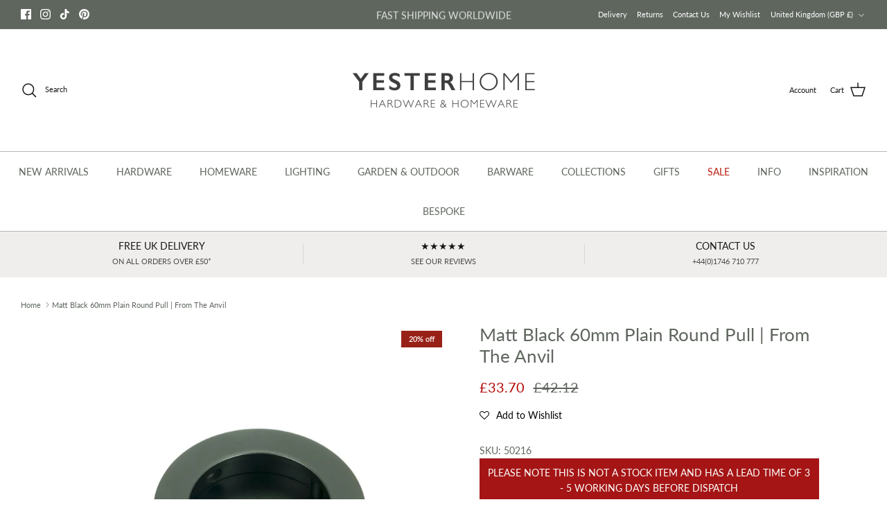

--- FILE ---
content_type: text/html; charset=utf-8
request_url: https://www.yesterhome.com/products/matt-black-60mm-plain-round-pull-from-the-anvil
body_size: 106667
content:
<!DOCTYPE html><html lang="en" dir="ltr">
<head>
   <!-- Added by AVADA Cookies Bar -->
   <script>
   window.AVADA_COOKIES_BAR = window.AVADA_COOKIES_BAR || {};
   window.AVADA_COOKIES_BAR.shopId = 'ymyCUIlxFBnwuUoCpf8n';
   window.AVADA_COOKIES_BAR.status = false;
   AVADA_COOKIES_BAR ={"theme":"basic","message":"This website uses cookies to make sure you get the best experience with us.","showPrivacyPolicy":true,"privacyLink":"custom","privacyLinkText":"Learn more","agreeButtonText":"Okay","denyButtonText":"Decline","showOnCountry":"all","displayType":"full_bar","desktopFloatCardPosition":"bottom_right","desktopPosition":"bottom","mobilePositions":"bottom","themeName":"Basic","bgColor":"#F8F8F8","messageColor":"#2C332F","agreeBtnTextColor":"#FFFFFF","privacyLinkColor":"#383838","agreeBtnBgColor":"#60748a","agreeBtnBorder":"#2C332F","iconColor":"#1D1D1D","textFont":"Lato","denyTextColor":"#1D1D1D","showIcon":false,"advancedSetting":false,"customCss":"div#Avada-CookiesBar {\n    height: auto !important;\n}","textColor":"#555555","textAvada":"rgba(29, 29, 29, 0.8)","removeBranding":true,"specificRegions":{"pipeda":false,"appi":false,"lgpd":false,"gdpr":true,"ccpa":false},"customPrivacyLink":"https://www.yesterhome.com/pages/privacy-policy","iconType":"default_icon","urlIcon":"","displayAfter":"5","optionPolicyLink":"select","shopId":"ymyCUIlxFBnwuUoCpf8n","fontStore":[{"label":"Gill Sans Nova","value":"Gill+Sans+Nova"},{"label":"LooxIcons","value":"LooxIcons"},{"label":"Allerta","value":"Allerta"},{"label":"Lato","value":"Lato"},{"label":"Poppins","value":"Poppins"},{"label":"Playfair Display","value":"Playfair+Display"},{"label":"DM Sans","value":"DM+Sans"}],"boxShadow":"0px 3px 8px rgba(0, 0, 0, 0.2)","borderColor":"#F1D00A","display":"flex","float":"","textAvadaMobile":"rgba(29, 29, 29, 0.8)","borderRadius":"32px","textBtnColor":"#1AAC7A","btnColor":"#F8F8F8","width":"650px","id":"dlKktF8OvPZ8uKsnFaBa","fontWeight":"500","height":"100px"}
 </script>
   <!-- /Added by AVADA Cookies Bar -->
 
<!-- Start of Booster Apps Seo-0.1-->
<title>Matt Black 60mm Plain Round Pull | From The Anvil | Yester Home</title><meta name="description" content="Our range of sliding door furniture is suitable for all sliding, pocket, and flush door systems.The simplistic plain design matches a number of other products in the range.Also available in a rectangular version.Sold in singles.Available in two di..." /><script type="application/ld+json">
  {
    "@context": "https://schema.org",
    "@type": "WebSite",
    "name": "Yester Home",
    "url": "https://www.yesterhome.com",
    "potentialAction": {
      "@type": "SearchAction",
      "query-input": "required name=query",
      "target": "https://www.yesterhome.com/search?q={query}"
    }
  }
</script><script type="application/ld+json">
  {
    "@context": "https://schema.org",
    "@type": "Product",
    "name": "Matt Black 60mm Plain Round Pull | From The Anvil",
    "brand": {"@type": "Brand","name": "From The Anvil"},
    "sku": "50216",
    "mpn": "5056268818661",
    "description": "Our range of sliding door furniture is suitable for all sliding, pocket, and flush door systems.The simplistic plain design matches a number of other products in the range.Also available in a rectangular version.Sold in singles.Available in two different sizes.Supplied with matching SS wood screws.",
    "url": "https://www.yesterhome.com/products/matt-black-60mm-plain-round-pull-from-the-anvil","image": "https://www.yesterhome.com/cdn/shop/files/Matt-Black-60mm-Plain-Round-Pull-From-The-Anvil-Round-Pulls-From-The-Anvil_2000x.jpg?v=1753965820","itemCondition": "https://schema.org/NewCondition",
    "offers": [{
          "@type": "Offer","price": "33.70","priceCurrency": "GBP",
          "itemCondition": "https://schema.org/NewCondition",
          "url": "https://www.yesterhome.com/products/matt-black-60mm-plain-round-pull-from-the-anvil?variant=44022190866752",
          "sku": "50216",
          "mpn": "5056268818661",
          "availability" : "https://schema.org/InStock",
          "priceValidUntil": "2026-02-16","gtin13": "5056268818661"}]}
</script>
<!-- end of Booster Apps SEO -->

<!-- "snippets/limespot.liquid" was not rendered, the associated app was uninstalled -->
  <!-- Symmetry 6.0.0 -->

 <script>
if(document.location.href.indexOf('https://yesterhome.com/collections/all?sort_by=best-selling') > -1) { 
document.location.href = 'https://yesterhome.com/collections/all';
}
</script>


  

  <meta charset="utf-8" />
<meta name="viewport" content="width=device-width,initial-scale=1.0" />
<meta http-equiv="X-UA-Compatible" content="IE=edge">

<link rel="preconnect" href="https://cdn.shopify.com" crossorigin>
<link rel="preconnect" href="https://fonts.shopify.com" crossorigin>
<link rel="preconnect" href="https://monorail-edge.shopifysvc.com"><link rel="preload" as="font" href="//www.yesterhome.com/cdn/fonts/lato/lato_n4.c3b93d431f0091c8be23185e15c9d1fee1e971c5.woff2" type="font/woff2" crossorigin><link rel="preload" as="font" href="//www.yesterhome.com/cdn/fonts/lato/lato_n4.c3b93d431f0091c8be23185e15c9d1fee1e971c5.woff2" type="font/woff2" crossorigin><link rel="preload" as="font" href="//www.yesterhome.com/cdn/fonts/lato/lato_n4.c3b93d431f0091c8be23185e15c9d1fee1e971c5.woff2" type="font/woff2" crossorigin><link rel="preload" as="font" href="//www.yesterhome.com/cdn/fonts/cabin/cabin_n4.cefc6494a78f87584a6f312fea532919154f66fe.woff2" type="font/woff2" crossorigin><link rel="preload" href="//www.yesterhome.com/cdn/shop/t/81/assets/vendor.min.js?v=11589511144441591071735548588" as="script">
<link rel="preload" href="//www.yesterhome.com/cdn/shop/t/81/assets/theme.js?v=175198815196624439411735548588" as="script"><link rel="canonical" href="https://www.yesterhome.com/products/matt-black-60mm-plain-round-pull-from-the-anvil" /><link rel="icon" href="//www.yesterhome.com/cdn/shop/files/favicon-new_12b18772-d9a2-4690-8a50-24463658954d.png?crop=center&height=48&v=1633349415&width=48" type="image/png">

<style>
    @font-face {
  font-family: Lato;
  font-weight: 400;
  font-style: normal;
  font-display: fallback;
  src: url("//www.yesterhome.com/cdn/fonts/lato/lato_n4.c3b93d431f0091c8be23185e15c9d1fee1e971c5.woff2") format("woff2"),
       url("//www.yesterhome.com/cdn/fonts/lato/lato_n4.d5c00c781efb195594fd2fd4ad04f7882949e327.woff") format("woff");
}

    @font-face {
  font-family: Lato;
  font-weight: 700;
  font-style: normal;
  font-display: fallback;
  src: url("//www.yesterhome.com/cdn/fonts/lato/lato_n7.900f219bc7337bc57a7a2151983f0a4a4d9d5dcf.woff2") format("woff2"),
       url("//www.yesterhome.com/cdn/fonts/lato/lato_n7.a55c60751adcc35be7c4f8a0313f9698598612ee.woff") format("woff");
}

    @font-face {
  font-family: Lato;
  font-weight: 500;
  font-style: normal;
  font-display: fallback;
  src: url("//www.yesterhome.com/cdn/fonts/lato/lato_n5.b2fec044fbe05725e71d90882e5f3b21dae2efbd.woff2") format("woff2"),
       url("//www.yesterhome.com/cdn/fonts/lato/lato_n5.f25a9a5c73ff9372e69074488f99e8ac702b5447.woff") format("woff");
}

    @font-face {
  font-family: Lato;
  font-weight: 400;
  font-style: italic;
  font-display: fallback;
  src: url("//www.yesterhome.com/cdn/fonts/lato/lato_i4.09c847adc47c2fefc3368f2e241a3712168bc4b6.woff2") format("woff2"),
       url("//www.yesterhome.com/cdn/fonts/lato/lato_i4.3c7d9eb6c1b0a2bf62d892c3ee4582b016d0f30c.woff") format("woff");
}

    @font-face {
  font-family: Lato;
  font-weight: 700;
  font-style: italic;
  font-display: fallback;
  src: url("//www.yesterhome.com/cdn/fonts/lato/lato_i7.16ba75868b37083a879b8dd9f2be44e067dfbf92.woff2") format("woff2"),
       url("//www.yesterhome.com/cdn/fonts/lato/lato_i7.4c07c2b3b7e64ab516aa2f2081d2bb0366b9dce8.woff") format("woff");
}

    @font-face {
  font-family: Lato;
  font-weight: 400;
  font-style: normal;
  font-display: fallback;
  src: url("//www.yesterhome.com/cdn/fonts/lato/lato_n4.c3b93d431f0091c8be23185e15c9d1fee1e971c5.woff2") format("woff2"),
       url("//www.yesterhome.com/cdn/fonts/lato/lato_n4.d5c00c781efb195594fd2fd4ad04f7882949e327.woff") format("woff");
}

    @font-face {
  font-family: Cabin;
  font-weight: 400;
  font-style: normal;
  font-display: fallback;
  src: url("//www.yesterhome.com/cdn/fonts/cabin/cabin_n4.cefc6494a78f87584a6f312fea532919154f66fe.woff2") format("woff2"),
       url("//www.yesterhome.com/cdn/fonts/cabin/cabin_n4.8c16611b00f59d27f4b27ce4328dfe514ce77517.woff") format("woff");
}

    @font-face {
  font-family: Lato;
  font-weight: 400;
  font-style: normal;
  font-display: fallback;
  src: url("//www.yesterhome.com/cdn/fonts/lato/lato_n4.c3b93d431f0091c8be23185e15c9d1fee1e971c5.woff2") format("woff2"),
       url("//www.yesterhome.com/cdn/fonts/lato/lato_n4.d5c00c781efb195594fd2fd4ad04f7882949e327.woff") format("woff");
}

    @font-face {
  font-family: Lato;
  font-weight: 600;
  font-style: normal;
  font-display: fallback;
  src: url("//www.yesterhome.com/cdn/fonts/lato/lato_n6.38d0e3b23b74a60f769c51d1df73fac96c580d59.woff2") format("woff2"),
       url("//www.yesterhome.com/cdn/fonts/lato/lato_n6.3365366161bdcc36a3f97cfbb23954d8c4bf4079.woff") format("woff");
}

  </style>

  <meta property="og:site_name" content="Yester Home">
<meta property="og:url" content="https://www.yesterhome.com/products/matt-black-60mm-plain-round-pull-from-the-anvil">
<meta property="og:title" content="Matt Black 60mm Plain Round Pull | From The Anvil">
<meta property="og:type" content="product">
<meta property="og:description" content="Our range of sliding door furniture is suitable for all sliding, pocket, and flush door systems.The simplistic plain design matches a number of other products in the range.Also available in a rectangular version.Sold in singles.Available in two different sizes.Supplied with matching SS wood screws."><meta property="og:image" content="http://www.yesterhome.com/cdn/shop/files/Matt-Black-60mm-Plain-Round-Pull-From-The-Anvil-Round-Pulls-From-The-Anvil_1200x1200.jpg?v=1753965820">
  <meta property="og:image:secure_url" content="https://www.yesterhome.com/cdn/shop/files/Matt-Black-60mm-Plain-Round-Pull-From-The-Anvil-Round-Pulls-From-The-Anvil_1200x1200.jpg?v=1753965820">
  <meta property="og:image:width" content="2000">
  <meta property="og:image:height" content="2000"><meta property="og:price:amount" content="33.70">
  <meta property="og:price:currency" content="GBP"><meta name="twitter:card" content="summary_large_image">
<meta name="twitter:title" content="Matt Black 60mm Plain Round Pull | From The Anvil">
<meta name="twitter:description" content="Our range of sliding door furniture is suitable for all sliding, pocket, and flush door systems.The simplistic plain design matches a number of other products in the range.Also available in a rectangular version.Sold in singles.Available in two different sizes.Supplied with matching SS wood screws.">


  <link href="//www.yesterhome.com/cdn/shop/t/81/assets/styles.css?v=14395747676305182161759247405" rel="stylesheet" type="text/css" media="all" />
  <link href="//www.yesterhome.com/cdn/shop/t/81/assets/theo.scss.css?v=40252612649821011271735548588" rel="stylesheet" type="text/css" media="all" />
<link rel="stylesheet" href="//www.yesterhome.com/cdn/shop/t/81/assets/swatches.css?v=58953482167098584941767693314" media="print" onload="this.media='all'">
    <noscript><link rel="stylesheet" href="//www.yesterhome.com/cdn/shop/t/81/assets/swatches.css?v=58953482167098584941767693314"></noscript><script>
    window.theme = window.theme || {};
    theme.money_format_with_product_code_preference = "\u003cspan class=money\u003e\u0026pound;{{amount}}\u003c\/span\u003e";
    theme.money_format_with_cart_code_preference = "\u003cspan class=money\u003e\u0026pound;{{amount}}\u003c\/span\u003e";
    theme.money_format = "\u003cspan class=money\u003e\u0026pound;{{amount}}\u003c\/span\u003e";
    theme.strings = {
      previous: "Previous",
      next: "Next",
      addressError: "Error looking up that address",
      addressNoResults: "No results for that address",
      addressQueryLimit: "You have exceeded the Google API usage limit. Consider upgrading to a \u003ca href=\"https:\/\/developers.google.com\/maps\/premium\/usage-limits\"\u003ePremium Plan\u003c\/a\u003e.",
      authError: "There was a problem authenticating your Google Maps API Key.",
      icon_labels_left: "Left",
      icon_labels_right: "Right",
      icon_labels_down: "Down",
      icon_labels_close: "Close",
      icon_labels_plus: "Plus",
      imageSlider: "Image slider",
      cart_terms_confirmation: "You must agree to the terms and conditions before continuing.",
      cart_general_quantity_too_high: "You can only have [QUANTITY] in your cart",
      products_listing_from: "From",
      layout_live_search_see_all: "See all results",
      products_product_add_to_cart: "Add to Basket",
      products_variant_no_stock: "Sold Out",
      products_variant_non_existent: "Unavailable",
      products_product_pick_a: "Pick a",
      general_navigation_menu_toggle_aria_label: "Toggle menu",
      general_accessibility_labels_close: "Close",
      products_product_added_to_cart: "Added to Basket",
      general_quick_search_pages: "Pages",
      general_quick_search_no_results: "Sorry, we couldn\u0026#39;t find any results",
      collections_general_see_all_subcollections: "See all..."
    };
    theme.routes = {
      cart_url: '/cart',
      cart_add_url: '/cart/add.js',
      cart_update_url: '/cart/update.js',
      predictive_search_url: '/search/suggest'
    };
    theme.settings = {
      cart_type: "drawer",
      after_add_to_cart: "drawer",
      quickbuy_style: "button",
      avoid_orphans: true
    };
    document.documentElement.classList.add('js');
  </script>

  <script src="//www.yesterhome.com/cdn/shop/t/81/assets/vendor.min.js?v=11589511144441591071735548588" defer="defer"></script>
  <script src="//www.yesterhome.com/cdn/shop/t/81/assets/theme.js?v=175198815196624439411735548588" defer="defer"></script>

  <script>window.performance && window.performance.mark && window.performance.mark('shopify.content_for_header.start');</script><meta id="shopify-digital-wallet" name="shopify-digital-wallet" content="/4351925/digital_wallets/dialog">
<meta name="shopify-checkout-api-token" content="0297ec78ee6fbe96e14a75bb5355749f">
<meta id="in-context-paypal-metadata" data-shop-id="4351925" data-venmo-supported="false" data-environment="production" data-locale="en_US" data-paypal-v4="true" data-currency="GBP">
<link rel="alternate" type="application/json+oembed" href="https://www.yesterhome.com/products/matt-black-60mm-plain-round-pull-from-the-anvil.oembed">
<script async="async" src="/checkouts/internal/preloads.js?locale=en-GB"></script>
<link rel="preconnect" href="https://shop.app" crossorigin="anonymous">
<script async="async" src="https://shop.app/checkouts/internal/preloads.js?locale=en-GB&shop_id=4351925" crossorigin="anonymous"></script>
<script id="apple-pay-shop-capabilities" type="application/json">{"shopId":4351925,"countryCode":"GB","currencyCode":"GBP","merchantCapabilities":["supports3DS"],"merchantId":"gid:\/\/shopify\/Shop\/4351925","merchantName":"Yester Home","requiredBillingContactFields":["postalAddress","email","phone"],"requiredShippingContactFields":["postalAddress","email","phone"],"shippingType":"shipping","supportedNetworks":["visa","maestro","masterCard","amex","discover","elo"],"total":{"type":"pending","label":"Yester Home","amount":"1.00"},"shopifyPaymentsEnabled":true,"supportsSubscriptions":true}</script>
<script id="shopify-features" type="application/json">{"accessToken":"0297ec78ee6fbe96e14a75bb5355749f","betas":["rich-media-storefront-analytics"],"domain":"www.yesterhome.com","predictiveSearch":true,"shopId":4351925,"locale":"en"}</script>
<script>var Shopify = Shopify || {};
Shopify.shop = "yesterhome.myshopify.com";
Shopify.locale = "en";
Shopify.currency = {"active":"GBP","rate":"1.0"};
Shopify.country = "GB";
Shopify.theme = {"name":"2025","id":176797909365,"schema_name":"Symmetry","schema_version":"6.0.0","theme_store_id":568,"role":"main"};
Shopify.theme.handle = "null";
Shopify.theme.style = {"id":null,"handle":null};
Shopify.cdnHost = "www.yesterhome.com/cdn";
Shopify.routes = Shopify.routes || {};
Shopify.routes.root = "/";</script>
<script type="module">!function(o){(o.Shopify=o.Shopify||{}).modules=!0}(window);</script>
<script>!function(o){function n(){var o=[];function n(){o.push(Array.prototype.slice.apply(arguments))}return n.q=o,n}var t=o.Shopify=o.Shopify||{};t.loadFeatures=n(),t.autoloadFeatures=n()}(window);</script>
<script>
  window.ShopifyPay = window.ShopifyPay || {};
  window.ShopifyPay.apiHost = "shop.app\/pay";
  window.ShopifyPay.redirectState = null;
</script>
<script id="shop-js-analytics" type="application/json">{"pageType":"product"}</script>
<script defer="defer" async type="module" src="//www.yesterhome.com/cdn/shopifycloud/shop-js/modules/v2/client.init-shop-cart-sync_C5BV16lS.en.esm.js"></script>
<script defer="defer" async type="module" src="//www.yesterhome.com/cdn/shopifycloud/shop-js/modules/v2/chunk.common_CygWptCX.esm.js"></script>
<script type="module">
  await import("//www.yesterhome.com/cdn/shopifycloud/shop-js/modules/v2/client.init-shop-cart-sync_C5BV16lS.en.esm.js");
await import("//www.yesterhome.com/cdn/shopifycloud/shop-js/modules/v2/chunk.common_CygWptCX.esm.js");

  window.Shopify.SignInWithShop?.initShopCartSync?.({"fedCMEnabled":true,"windoidEnabled":true});

</script>
<script>
  window.Shopify = window.Shopify || {};
  if (!window.Shopify.featureAssets) window.Shopify.featureAssets = {};
  window.Shopify.featureAssets['shop-js'] = {"shop-cart-sync":["modules/v2/client.shop-cart-sync_ZFArdW7E.en.esm.js","modules/v2/chunk.common_CygWptCX.esm.js"],"init-fed-cm":["modules/v2/client.init-fed-cm_CmiC4vf6.en.esm.js","modules/v2/chunk.common_CygWptCX.esm.js"],"shop-button":["modules/v2/client.shop-button_tlx5R9nI.en.esm.js","modules/v2/chunk.common_CygWptCX.esm.js"],"shop-cash-offers":["modules/v2/client.shop-cash-offers_DOA2yAJr.en.esm.js","modules/v2/chunk.common_CygWptCX.esm.js","modules/v2/chunk.modal_D71HUcav.esm.js"],"init-windoid":["modules/v2/client.init-windoid_sURxWdc1.en.esm.js","modules/v2/chunk.common_CygWptCX.esm.js"],"shop-toast-manager":["modules/v2/client.shop-toast-manager_ClPi3nE9.en.esm.js","modules/v2/chunk.common_CygWptCX.esm.js"],"init-shop-email-lookup-coordinator":["modules/v2/client.init-shop-email-lookup-coordinator_B8hsDcYM.en.esm.js","modules/v2/chunk.common_CygWptCX.esm.js"],"init-shop-cart-sync":["modules/v2/client.init-shop-cart-sync_C5BV16lS.en.esm.js","modules/v2/chunk.common_CygWptCX.esm.js"],"avatar":["modules/v2/client.avatar_BTnouDA3.en.esm.js"],"pay-button":["modules/v2/client.pay-button_FdsNuTd3.en.esm.js","modules/v2/chunk.common_CygWptCX.esm.js"],"init-customer-accounts":["modules/v2/client.init-customer-accounts_DxDtT_ad.en.esm.js","modules/v2/client.shop-login-button_C5VAVYt1.en.esm.js","modules/v2/chunk.common_CygWptCX.esm.js","modules/v2/chunk.modal_D71HUcav.esm.js"],"init-shop-for-new-customer-accounts":["modules/v2/client.init-shop-for-new-customer-accounts_ChsxoAhi.en.esm.js","modules/v2/client.shop-login-button_C5VAVYt1.en.esm.js","modules/v2/chunk.common_CygWptCX.esm.js","modules/v2/chunk.modal_D71HUcav.esm.js"],"shop-login-button":["modules/v2/client.shop-login-button_C5VAVYt1.en.esm.js","modules/v2/chunk.common_CygWptCX.esm.js","modules/v2/chunk.modal_D71HUcav.esm.js"],"init-customer-accounts-sign-up":["modules/v2/client.init-customer-accounts-sign-up_CPSyQ0Tj.en.esm.js","modules/v2/client.shop-login-button_C5VAVYt1.en.esm.js","modules/v2/chunk.common_CygWptCX.esm.js","modules/v2/chunk.modal_D71HUcav.esm.js"],"shop-follow-button":["modules/v2/client.shop-follow-button_Cva4Ekp9.en.esm.js","modules/v2/chunk.common_CygWptCX.esm.js","modules/v2/chunk.modal_D71HUcav.esm.js"],"checkout-modal":["modules/v2/client.checkout-modal_BPM8l0SH.en.esm.js","modules/v2/chunk.common_CygWptCX.esm.js","modules/v2/chunk.modal_D71HUcav.esm.js"],"lead-capture":["modules/v2/client.lead-capture_Bi8yE_yS.en.esm.js","modules/v2/chunk.common_CygWptCX.esm.js","modules/v2/chunk.modal_D71HUcav.esm.js"],"shop-login":["modules/v2/client.shop-login_D6lNrXab.en.esm.js","modules/v2/chunk.common_CygWptCX.esm.js","modules/v2/chunk.modal_D71HUcav.esm.js"],"payment-terms":["modules/v2/client.payment-terms_CZxnsJam.en.esm.js","modules/v2/chunk.common_CygWptCX.esm.js","modules/v2/chunk.modal_D71HUcav.esm.js"]};
</script>
<script>(function() {
  var isLoaded = false;
  function asyncLoad() {
    if (isLoaded) return;
    isLoaded = true;
    var urls = ["https:\/\/loox.io\/widget\/NJe0dODJpI\/loox.1558608221184.js?shop=yesterhome.myshopify.com","https:\/\/shopify.covet.pics\/covet-pics-widget-inject.js?shop=yesterhome.myshopify.com","\/\/code.tidio.co\/x0f16j0az4uhm8k5caorwmhcszqis0dm.js?shop=yesterhome.myshopify.com","https:\/\/wiser.expertvillagemedia.com\/assets\/js\/wiser_script.js?shop=yesterhome.myshopify.com","https:\/\/assets.smartwishlist.webmarked.net\/static\/v6\/smartwishlist.js?shop=yesterhome.myshopify.com"];
    for (var i = 0; i < urls.length; i++) {
      var s = document.createElement('script');
      s.type = 'text/javascript';
      s.async = true;
      s.src = urls[i];
      var x = document.getElementsByTagName('script')[0];
      x.parentNode.insertBefore(s, x);
    }
  };
  if(window.attachEvent) {
    window.attachEvent('onload', asyncLoad);
  } else {
    window.addEventListener('load', asyncLoad, false);
  }
})();</script>
<script id="__st">var __st={"a":4351925,"offset":0,"reqid":"33dbe488-8625-4e8f-8fb8-a8f27331238c-1768610667","pageurl":"www.yesterhome.com\/products\/matt-black-60mm-plain-round-pull-from-the-anvil","u":"43f8d62dd5de","p":"product","rtyp":"product","rid":8037110612288};</script>
<script>window.ShopifyPaypalV4VisibilityTracking = true;</script>
<script id="captcha-bootstrap">!function(){'use strict';const t='contact',e='account',n='new_comment',o=[[t,t],['blogs',n],['comments',n],[t,'customer']],c=[[e,'customer_login'],[e,'guest_login'],[e,'recover_customer_password'],[e,'create_customer']],r=t=>t.map((([t,e])=>`form[action*='/${t}']:not([data-nocaptcha='true']) input[name='form_type'][value='${e}']`)).join(','),a=t=>()=>t?[...document.querySelectorAll(t)].map((t=>t.form)):[];function s(){const t=[...o],e=r(t);return a(e)}const i='password',u='form_key',d=['recaptcha-v3-token','g-recaptcha-response','h-captcha-response',i],f=()=>{try{return window.sessionStorage}catch{return}},m='__shopify_v',_=t=>t.elements[u];function p(t,e,n=!1){try{const o=window.sessionStorage,c=JSON.parse(o.getItem(e)),{data:r}=function(t){const{data:e,action:n}=t;return t[m]||n?{data:e,action:n}:{data:t,action:n}}(c);for(const[e,n]of Object.entries(r))t.elements[e]&&(t.elements[e].value=n);n&&o.removeItem(e)}catch(o){console.error('form repopulation failed',{error:o})}}const l='form_type',E='cptcha';function T(t){t.dataset[E]=!0}const w=window,h=w.document,L='Shopify',v='ce_forms',y='captcha';let A=!1;((t,e)=>{const n=(g='f06e6c50-85a8-45c8-87d0-21a2b65856fe',I='https://cdn.shopify.com/shopifycloud/storefront-forms-hcaptcha/ce_storefront_forms_captcha_hcaptcha.v1.5.2.iife.js',D={infoText:'Protected by hCaptcha',privacyText:'Privacy',termsText:'Terms'},(t,e,n)=>{const o=w[L][v],c=o.bindForm;if(c)return c(t,g,e,D).then(n);var r;o.q.push([[t,g,e,D],n]),r=I,A||(h.body.append(Object.assign(h.createElement('script'),{id:'captcha-provider',async:!0,src:r})),A=!0)});var g,I,D;w[L]=w[L]||{},w[L][v]=w[L][v]||{},w[L][v].q=[],w[L][y]=w[L][y]||{},w[L][y].protect=function(t,e){n(t,void 0,e),T(t)},Object.freeze(w[L][y]),function(t,e,n,w,h,L){const[v,y,A,g]=function(t,e,n){const i=e?o:[],u=t?c:[],d=[...i,...u],f=r(d),m=r(i),_=r(d.filter((([t,e])=>n.includes(e))));return[a(f),a(m),a(_),s()]}(w,h,L),I=t=>{const e=t.target;return e instanceof HTMLFormElement?e:e&&e.form},D=t=>v().includes(t);t.addEventListener('submit',(t=>{const e=I(t);if(!e)return;const n=D(e)&&!e.dataset.hcaptchaBound&&!e.dataset.recaptchaBound,o=_(e),c=g().includes(e)&&(!o||!o.value);(n||c)&&t.preventDefault(),c&&!n&&(function(t){try{if(!f())return;!function(t){const e=f();if(!e)return;const n=_(t);if(!n)return;const o=n.value;o&&e.removeItem(o)}(t);const e=Array.from(Array(32),(()=>Math.random().toString(36)[2])).join('');!function(t,e){_(t)||t.append(Object.assign(document.createElement('input'),{type:'hidden',name:u})),t.elements[u].value=e}(t,e),function(t,e){const n=f();if(!n)return;const o=[...t.querySelectorAll(`input[type='${i}']`)].map((({name:t})=>t)),c=[...d,...o],r={};for(const[a,s]of new FormData(t).entries())c.includes(a)||(r[a]=s);n.setItem(e,JSON.stringify({[m]:1,action:t.action,data:r}))}(t,e)}catch(e){console.error('failed to persist form',e)}}(e),e.submit())}));const S=(t,e)=>{t&&!t.dataset[E]&&(n(t,e.some((e=>e===t))),T(t))};for(const o of['focusin','change'])t.addEventListener(o,(t=>{const e=I(t);D(e)&&S(e,y())}));const B=e.get('form_key'),M=e.get(l),P=B&&M;t.addEventListener('DOMContentLoaded',(()=>{const t=y();if(P)for(const e of t)e.elements[l].value===M&&p(e,B);[...new Set([...A(),...v().filter((t=>'true'===t.dataset.shopifyCaptcha))])].forEach((e=>S(e,t)))}))}(h,new URLSearchParams(w.location.search),n,t,e,['guest_login'])})(!0,!0)}();</script>
<script integrity="sha256-4kQ18oKyAcykRKYeNunJcIwy7WH5gtpwJnB7kiuLZ1E=" data-source-attribution="shopify.loadfeatures" defer="defer" src="//www.yesterhome.com/cdn/shopifycloud/storefront/assets/storefront/load_feature-a0a9edcb.js" crossorigin="anonymous"></script>
<script crossorigin="anonymous" defer="defer" src="//www.yesterhome.com/cdn/shopifycloud/storefront/assets/shopify_pay/storefront-65b4c6d7.js?v=20250812"></script>
<script data-source-attribution="shopify.dynamic_checkout.dynamic.init">var Shopify=Shopify||{};Shopify.PaymentButton=Shopify.PaymentButton||{isStorefrontPortableWallets:!0,init:function(){window.Shopify.PaymentButton.init=function(){};var t=document.createElement("script");t.src="https://www.yesterhome.com/cdn/shopifycloud/portable-wallets/latest/portable-wallets.en.js",t.type="module",document.head.appendChild(t)}};
</script>
<script data-source-attribution="shopify.dynamic_checkout.buyer_consent">
  function portableWalletsHideBuyerConsent(e){var t=document.getElementById("shopify-buyer-consent"),n=document.getElementById("shopify-subscription-policy-button");t&&n&&(t.classList.add("hidden"),t.setAttribute("aria-hidden","true"),n.removeEventListener("click",e))}function portableWalletsShowBuyerConsent(e){var t=document.getElementById("shopify-buyer-consent"),n=document.getElementById("shopify-subscription-policy-button");t&&n&&(t.classList.remove("hidden"),t.removeAttribute("aria-hidden"),n.addEventListener("click",e))}window.Shopify?.PaymentButton&&(window.Shopify.PaymentButton.hideBuyerConsent=portableWalletsHideBuyerConsent,window.Shopify.PaymentButton.showBuyerConsent=portableWalletsShowBuyerConsent);
</script>
<script data-source-attribution="shopify.dynamic_checkout.cart.bootstrap">document.addEventListener("DOMContentLoaded",(function(){function t(){return document.querySelector("shopify-accelerated-checkout-cart, shopify-accelerated-checkout")}if(t())Shopify.PaymentButton.init();else{new MutationObserver((function(e,n){t()&&(Shopify.PaymentButton.init(),n.disconnect())})).observe(document.body,{childList:!0,subtree:!0})}}));
</script>
<link id="shopify-accelerated-checkout-styles" rel="stylesheet" media="screen" href="https://www.yesterhome.com/cdn/shopifycloud/portable-wallets/latest/accelerated-checkout-backwards-compat.css" crossorigin="anonymous">
<style id="shopify-accelerated-checkout-cart">
        #shopify-buyer-consent {
  margin-top: 1em;
  display: inline-block;
  width: 100%;
}

#shopify-buyer-consent.hidden {
  display: none;
}

#shopify-subscription-policy-button {
  background: none;
  border: none;
  padding: 0;
  text-decoration: underline;
  font-size: inherit;
  cursor: pointer;
}

#shopify-subscription-policy-button::before {
  box-shadow: none;
}

      </style>

<script>window.performance && window.performance.mark && window.performance.mark('shopify.content_for_header.end');</script>

<script>
    window.BOLD = window.BOLD || {};
        window.BOLD.options = window.BOLD.options || {};
        window.BOLD.options.settings = window.BOLD.options.settings || {};
        window.BOLD.options.settings.v1_variant_mode = window.BOLD.options.settings.v1_variant_mode || true;
        window.BOLD.options.settings.hybrid_fix_auto_insert_inputs =
        window.BOLD.options.settings.hybrid_fix_auto_insert_inputs || true;
</script>
<script>window.BOLD = window.BOLD || {};
    window.BOLD.common = window.BOLD.common || {};
    window.BOLD.common.Shopify = window.BOLD.common.Shopify || {};
    window.BOLD.common.Shopify.shop = {
      domain: 'www.yesterhome.com',
      permanent_domain: 'yesterhome.myshopify.com',
      url: 'https://www.yesterhome.com',
      secure_url: 'https://www.yesterhome.com',
      money_format: "\u003cspan class=money\u003e\u0026pound;{{amount}}\u003c\/span\u003e",
      currency: "GBP"
    };
    window.BOLD.common.Shopify.customer = {
      id: null,
      tags: null,
    };
    window.BOLD.common.Shopify.cart = {"note":null,"attributes":{},"original_total_price":0,"total_price":0,"total_discount":0,"total_weight":0.0,"item_count":0,"items":[],"requires_shipping":false,"currency":"GBP","items_subtotal_price":0,"cart_level_discount_applications":[],"checkout_charge_amount":0};
    window.BOLD.common.template = 'product';window.BOLD.common.Shopify.formatMoney = function(money, format) {
        function n(t, e) {
            return "undefined" == typeof t ? e : t
        }
        function r(t, e, r, i) {
            if (e = n(e, 2),
                r = n(r, ","),
                i = n(i, "."),
            isNaN(t) || null == t)
                return 0;
            t = (t / 100).toFixed(e);
            var o = t.split(".")
                , a = o[0].replace(/(\d)(?=(\d\d\d)+(?!\d))/g, "$1" + r)
                , s = o[1] ? i + o[1] : "";
            return a + s
        }
        "string" == typeof money && (money = money.replace(".", ""));
        var i = ""
            , o = /\{\{\s*(\w+)\s*\}\}/
            , a = format || window.BOLD.common.Shopify.shop.money_format || window.Shopify.money_format || "$ {{ amount }}";
        switch (a.match(o)[1]) {
            case "amount":
                i = r(money, 2, ",", ".");
                break;
            case "amount_no_decimals":
                i = r(money, 0, ",", ".");
                break;
            case "amount_with_comma_separator":
                i = r(money, 2, ".", ",");
                break;
            case "amount_no_decimals_with_comma_separator":
                i = r(money, 0, ".", ",");
                break;
            case "amount_with_space_separator":
                i = r(money, 2, " ", ",");
                break;
            case "amount_no_decimals_with_space_separator":
                i = r(money, 0, " ", ",");
                break;
            case "amount_with_apostrophe_separator":
                i = r(money, 2, "'", ".");
                break;
        }
        return a.replace(o, i);
    };
    window.BOLD.common.Shopify.saveProduct = function (handle, product) {
      if (typeof handle === 'string' && typeof window.BOLD.common.Shopify.products[handle] === 'undefined') {
        if (typeof product === 'number') {
          window.BOLD.common.Shopify.handles[product] = handle;
          product = { id: product };
        }
        window.BOLD.common.Shopify.products[handle] = product;
      }
    };
    window.BOLD.common.Shopify.saveVariant = function (variant_id, variant) {
      if (typeof variant_id === 'number' && typeof window.BOLD.common.Shopify.variants[variant_id] === 'undefined') {
        window.BOLD.common.Shopify.variants[variant_id] = variant;
      }
    };window.BOLD.common.Shopify.products = window.BOLD.common.Shopify.products || {};
    window.BOLD.common.Shopify.variants = window.BOLD.common.Shopify.variants || {};
    window.BOLD.common.Shopify.handles = window.BOLD.common.Shopify.handles || {};window.BOLD.common.Shopify.handle = "matt-black-60mm-plain-round-pull-from-the-anvil"
window.BOLD.common.Shopify.saveProduct("matt-black-60mm-plain-round-pull-from-the-anvil", 8037110612288);window.BOLD.common.Shopify.saveVariant(44022190866752, { product_id: 8037110612288, product_handle: "matt-black-60mm-plain-round-pull-from-the-anvil", price: 3370, group_id: '', csp_metafield: {}});window.BOLD.apps_installed = {"Product Options":2} || {};window.BOLD.common.Shopify.metafields = window.BOLD.common.Shopify.metafields || {};window.BOLD.common.Shopify.metafields["bold_rp"] = {};window.BOLD.common.Shopify.metafields["bold_csp_defaults"] = {};window.BOLD.common.cacheParams = window.BOLD.common.cacheParams || {};
</script><link href="//www.yesterhome.com/cdn/shop/t/81/assets/bold-options.css?v=86258663131777877891735548588" rel="stylesheet" type="text/css" media="all" />
<script src="https://options.shopapps.site/js/options.js" type="text/javascript"></script>
<script>
    window.BOLD.common.cacheParams.options = 1768309834;
</script>

	<script>var loox_global_hash = '1768598614959';</script><script>var loox_pop_active = true;var loox_pop_display = {"home_page":false,"product_page":true,"cart_page":false,"other_pages":false};</script><style>.loox-reviews-default { max-width: 1200px; margin: 0 auto; }.loox-rating .loox-icon { color:#BEA065; }
:root { --lxs-rating-icon-color: #BEA065; }</style><svg xmlns="http://www.w3.org/2000/svg" style="display: none" id="loox-rating-icon-svg-store">
	<defs>
		<clipPath id="looxicons-rating-icon-fill_star-pointy-fill__a">
			<path d="M0 0h24v24H0z" />
		</clipPath>

		<clipPath id="looxicons-rating-icon-line_star-pointy-line__a">
			<path d="M0 0h24v24H0z" />
		</clipPath>
	</defs>
	<symbol id="looxicons-rating-icon-fill" viewBox="0 0 24 24" fill="currentcolor">
		<g clip-path="url(#star-pointy-fill__a)">
			<path
				d="m12 19.261-7.416 4.151 1.656-8.335L0 9.306l8.44-1.002L12 .588l3.56 7.717L24 9.306l-6.24 5.77 1.656 8.336L12 19.262Z"
			/>
		</g>
	</symbol>
	<symbol id="looxicons-rating-icon-line" viewBox="0 0 24 24" fill="currentcolor">
		<g clip-path="url(#star-pointy-line__a)">
			<path
				d="m12 19.261-7.416 4.151 1.656-8.335L0 9.306l8.44-1.002L12 .588l3.56 7.717L24 9.306l-6.24 5.77 1.656 8.336L12 19.262Zm0-2.41 4.465 2.5-.997-5.019 3.756-3.475-5.081-.602L12 5.608l-2.143 4.648-5.081.601 3.756 3.475-.997 5.019L12 16.85Z"
			/>
		</g>
	</symbol>
	<defs>
		<style>
			.lx-icon-fill {
				--lx-fill-width: calc(100% - var(--lx-rating-percent, 0%));
				clip-path: inset(0 var(--lx-fill-width, 0) 0 0);
			}
			.lx-icon-line {
				clip-path: inset(0 0 0 var(--lx-rating-percent, 0%));
			}
			[data-lx-fill='empty'] {
				--lx-rating-percent: 0%;
			}
			[data-lx-fill='half'] {
				--lx-rating-percent: 50%;
			}
			[data-lx-fill='full'] {
				--lx-rating-percent: 100%;
			}
		</style>

		<g id="looxicons-rating-icon">
			<use href="#looxicons-rating-icon-line" class="lx-icon-line"></use>
			<use href="#looxicons-rating-icon-fill" class="lx-icon-fill"></use>
		</g>
	</defs>
</svg>


<script>
    
    
    
    
    var gsf_conversion_data = {page_type : 'product', event : 'view_item', data : {product_data : [{variant_id : 44022190866752, product_id : 8037110612288, name : "Matt Black 60mm Plain Round Pull | From The Anvil", price : "33.70", currency : "GBP", sku : "50216", brand : "From The Anvil", variant : "Matt Black", category : "Round Pulls", quantity : "0" }], total_price : "33.70", shop_currency : "GBP"}};
    
</script>

  







<!-- Added with Analyzify V2.4.2 - Apr 5, 2023 1:55 pm -->


<!-- Google Tag Manager -->
<script>(function(w,d,s,l,i){w[l]=w[l]||[];w[l].push({'gtm.start':
            new Date().getTime(),event:'gtm.js'});var f=d.getElementsByTagName(s)[0],
        j=d.createElement(s),dl=l!='dataLayer'?'&l='+l:'';j.async=true;j.src=
        'https://www.googletagmanager.com/gtm.js?id='+i+dl;f.parentNode.insertBefore(j,f);
    })(window,document,'script','dataLayer','GTM-PZRBLDD');</script>
<!-- End Google Tag Manager -->

<script type="text/javascript">
    window.dataLayer = window.dataLayer || [];
    window.analyzify = {
        pageFly: false, //Set this true if you are using PageFly in your website
        send_unhashed_email: false, //Set this true if you would like to collect unhashed email address of logged in users.
        g_feed_region: 'GB', //Change this if your Google Ads feed is in another region
        analyzify_version: '2.4.2',
        version: '2.4.2', //Analyzify version installed to this store
        logging: false, //Enable this to see Analyzify logs in console
        logs: [],
        stopAtLog: false, //To use a debugger while logging
        //Modify the following button attributes if you do not see any ee_addToCart datalayer event when you click add to cart button in any product detail page.
        addtocart_btn_attributes: {
            "name": ["add-to-cart", "add"],
            "data-add-to-cart-text": ["Add to Cart"],
            "class": ["button-add", "add-to-cart", "add_to_cart", "buttonAddtoCart", "product-form__add-to-cart", "gtmatc", "product-form__cart-submit", "AddToCartText", "AddToCart", "AddToCart-product-template", "product__add-to-cart"],
            "id": ["AddToCart"]
        },
        wishlist_btn_attributes: {
            "class": ["test-wishlist"]
        },
        //Modify the following element attribute if you see that quantity being pushed to datalayer is wrong when you try to add the a product to the cart with more than 1 as quantity.
        product_quantity:{
            "name": ["quantity"]
        },
        //Modify the following button attributes if you do not see any ee_removeFromCart datalayer event when you remove any item from the cart in the cart page.
        removefromcart_btn_attributes: {
            "data-remove-item": ["cart-template"],
            "data-cart-remove": ["Remove"],
            "aria-label": ["Remove"],
            "class": ["cart__remove-btn", "cart__remove", "cart__removee", "cart-item__remove", "item-remove"],
            "id": [],
            "href": ["/cart/change?id=", "/cart/change?line="]
        },
        //Modify the following button attributes if you do not see ee_checkout datalayer event when you click "checkout" button in the cart page or cart drawer.
        checkout_btn_attributes: {
            "name": ["checkout"],
            "class": ["checkout-btn", "upcart-checkout-button", "cart__submit"],
            "href": ["/checkout"]
        },
        //Modify the following button attributes if you do not see any ee_productClick datalayer event when you click to a product in collection pages.
        collection_prod_click_attributes: {
            "href": ["/products/"]
        },
        //Modify the following button attributes if you do not see any ee_addToCart datalayer event when you click add to cart button in any collection pages.
        collection_atc_attributes: {
            "class": ["hit-buy-button", "product-form__cart-submit", "spf-product__form-btn-addtocart", "add-to-cart"],
            "type": ["submit"],
            "aria-label": ["Add to cart"]
        },
        //Modify the following button attributes if you do not see any ee_productClick datalayer event when you click to a product in search result pages.
        search_prod_click_attributes: {
            "href": ["/products/"]
        },
    };

    analyzify.log = function(t) {
        if (window.analyzify.logging === true && t !== null) {
            if (typeof(t) == 'object') {
                window.console.log('** Analyzify Logger:');
                window.console.log(t);
            } else {
                window.console.log('** Analyzify Logger: ' + t);
            }

            analyzify.logs.push(t);
            if (analyzify.stopAtLog === true) {
                debugger;
            }
        }
    };

    window.analyzify.Initialize = function() {
        window.analyzify.loadScript = function(callback) {
            callback();
        }

        window.analyzify.AppStart = function(){

            var detected_cart = {"note":null,"attributes":{},"original_total_price":0,"total_price":0,"total_discount":0,"total_weight":0.0,"item_count":0,"items":[],"requires_shipping":false,"currency":"GBP","items_subtotal_price":0,"cart_level_discount_applications":[],"checkout_charge_amount":0};
            var detected_currency = detected_cart.currency;

            

            var sh_info_obj = {
                event: 'sh_info',
                page_type: "Product",
                page_currency: detected_currency,
                user: {
                    
                    type: 'visitor'
                    
                }
            }

            window.dataLayer.push(sh_info_obj);

            window.analyzify.GetClickedProductPosition = function(elementHref, sku){
                if(sku != ''){
                    
                    return 0;
                } else {
                    var elementIndex = -1;
                    collectionProductsElements = document.querySelectorAll('a[href*="/products/"]');
                    collectionProductsElements.forEach(function(element, index){
                        if (element.href.includes(elementHref)) {elementIndex = index + 1};
                    });
                    return elementIndex;
                }
            }

            
            var productJson = {"id":8037110612288,"title":"Matt Black 60mm Plain Round Pull | From The Anvil","handle":"matt-black-60mm-plain-round-pull-from-the-anvil","description":"Our range of sliding door furniture is suitable for all sliding, pocket, and flush door systems.\u003cli\u003eThe simplistic plain design matches a number of other products in the range.\u003c\/li\u003e\u003cli\u003eAlso available in a rectangular version.\u003c\/li\u003e\u003cli\u003eSold in singles.\u003c\/li\u003e\u003cli\u003eAvailable in two different sizes.\u003c\/li\u003e\u003cli\u003eSupplied with matching SS wood screws.\u003c\/li\u003e","published_at":"2022-11-29T19:40:14+00:00","created_at":"2022-11-29T19:40:14+00:00","vendor":"From The Anvil","type":"Round Pulls","tags":["from-the-anvil","hardware","Matt Black","Plain"],"price":3370,"price_min":3370,"price_max":3370,"available":true,"price_varies":false,"compare_at_price":4212,"compare_at_price_min":4212,"compare_at_price_max":4212,"compare_at_price_varies":false,"variants":[{"id":44022190866752,"title":"Matt Black","option1":"Matt Black","option2":null,"option3":null,"sku":"50216","requires_shipping":true,"taxable":true,"featured_image":null,"available":true,"name":"Matt Black 60mm Plain Round Pull | From The Anvil - Matt Black","public_title":"Matt Black","options":["Matt Black"],"price":3370,"weight":130,"compare_at_price":4212,"inventory_quantity":0,"inventory_management":null,"inventory_policy":"deny","barcode":"5056268818661","requires_selling_plan":false,"selling_plan_allocations":[]}],"images":["\/\/www.yesterhome.com\/cdn\/shop\/files\/Matt-Black-60mm-Plain-Round-Pull-From-The-Anvil-Round-Pulls-From-The-Anvil.jpg?v=1753965820","\/\/www.yesterhome.com\/cdn\/shop\/files\/Matt-Black-60mm-Plain-Round-Pull-From-The-Anvil-Round-Pulls-From-The-Anvil-2.jpg?v=1753965823","\/\/www.yesterhome.com\/cdn\/shop\/files\/Matt-Black-60mm-Plain-Round-Pull-From-The-Anvil-Round-Pulls-From-The-Anvil-3.jpg?v=1753965826","\/\/www.yesterhome.com\/cdn\/shop\/files\/Matt-Black-60mm-Plain-Round-Pull-From-The-Anvil-Round-Pulls-From-The-Anvil-4.jpg?v=1753965829","\/\/www.yesterhome.com\/cdn\/shop\/files\/Matt-Black-60mm-Plain-Round-Pull-From-The-Anvil-Round-Pulls-From-The-Anvil-5.jpg?v=1753965833","\/\/www.yesterhome.com\/cdn\/shop\/files\/Matt-Black-60mm-Plain-Round-Pull-From-The-Anvil-Round-Pulls-From-The-Anvil-6.jpg?v=1753965837"],"featured_image":"\/\/www.yesterhome.com\/cdn\/shop\/files\/Matt-Black-60mm-Plain-Round-Pull-From-The-Anvil-Round-Pulls-From-The-Anvil.jpg?v=1753965820","options":["Finish"],"media":[{"alt":"Matt Black 60mm Plain Round Pull | From The Anvil-Cabinet Pulls-Yester Home","id":34559730254144,"position":1,"preview_image":{"aspect_ratio":1.0,"height":2000,"width":2000,"src":"\/\/www.yesterhome.com\/cdn\/shop\/files\/Matt-Black-60mm-Plain-Round-Pull-From-The-Anvil-Round-Pulls-From-The-Anvil.jpg?v=1753965820"},"aspect_ratio":1.0,"height":2000,"media_type":"image","src":"\/\/www.yesterhome.com\/cdn\/shop\/files\/Matt-Black-60mm-Plain-Round-Pull-From-The-Anvil-Round-Pulls-From-The-Anvil.jpg?v=1753965820","width":2000},{"alt":"Matt Black 60mm Plain Round Pull | From The Anvil-Cabinet Pulls-Yester Home","id":34559730516288,"position":2,"preview_image":{"aspect_ratio":1.0,"height":2000,"width":2000,"src":"\/\/www.yesterhome.com\/cdn\/shop\/files\/Matt-Black-60mm-Plain-Round-Pull-From-The-Anvil-Round-Pulls-From-The-Anvil-2.jpg?v=1753965823"},"aspect_ratio":1.0,"height":2000,"media_type":"image","src":"\/\/www.yesterhome.com\/cdn\/shop\/files\/Matt-Black-60mm-Plain-Round-Pull-From-The-Anvil-Round-Pulls-From-The-Anvil-2.jpg?v=1753965823","width":2000},{"alt":"Matt Black 60mm Plain Round Pull | From The Anvil-Cabinet Pulls-Yester Home","id":34559730876736,"position":3,"preview_image":{"aspect_ratio":1.0,"height":3462,"width":3462,"src":"\/\/www.yesterhome.com\/cdn\/shop\/files\/Matt-Black-60mm-Plain-Round-Pull-From-The-Anvil-Round-Pulls-From-The-Anvil-3.jpg?v=1753965826"},"aspect_ratio":1.0,"height":3462,"media_type":"image","src":"\/\/www.yesterhome.com\/cdn\/shop\/files\/Matt-Black-60mm-Plain-Round-Pull-From-The-Anvil-Round-Pulls-From-The-Anvil-3.jpg?v=1753965826","width":3462},{"alt":"Matt Black 60mm Plain Round Pull | From The Anvil - Cabinet Pulls - From The Anvil - Yester Home","id":63996308849013,"position":4,"preview_image":{"aspect_ratio":1.0,"height":2000,"width":2000,"src":"\/\/www.yesterhome.com\/cdn\/shop\/files\/Matt-Black-60mm-Plain-Round-Pull-From-The-Anvil-Round-Pulls-From-The-Anvil-4.jpg?v=1753965829"},"aspect_ratio":1.0,"height":2000,"media_type":"image","src":"\/\/www.yesterhome.com\/cdn\/shop\/files\/Matt-Black-60mm-Plain-Round-Pull-From-The-Anvil-Round-Pulls-From-The-Anvil-4.jpg?v=1753965829","width":2000},{"alt":"Matt Black 60mm Plain Round Pull | From The Anvil - Cabinet Pulls - From The Anvil - Yester Home","id":63996308881781,"position":5,"preview_image":{"aspect_ratio":1.0,"height":2000,"width":2000,"src":"\/\/www.yesterhome.com\/cdn\/shop\/files\/Matt-Black-60mm-Plain-Round-Pull-From-The-Anvil-Round-Pulls-From-The-Anvil-5.jpg?v=1753965833"},"aspect_ratio":1.0,"height":2000,"media_type":"image","src":"\/\/www.yesterhome.com\/cdn\/shop\/files\/Matt-Black-60mm-Plain-Round-Pull-From-The-Anvil-Round-Pulls-From-The-Anvil-5.jpg?v=1753965833","width":2000},{"alt":"Matt Black 60mm Plain Round Pull | From The Anvil - Cabinet Pulls - From The Anvil - Yester Home","id":63996309045621,"position":6,"preview_image":{"aspect_ratio":1.0,"height":2000,"width":2000,"src":"\/\/www.yesterhome.com\/cdn\/shop\/files\/Matt-Black-60mm-Plain-Round-Pull-From-The-Anvil-Round-Pulls-From-The-Anvil-6.jpg?v=1753965837"},"aspect_ratio":1.0,"height":2000,"media_type":"image","src":"\/\/www.yesterhome.com\/cdn\/shop\/files\/Matt-Black-60mm-Plain-Round-Pull-From-The-Anvil-Round-Pulls-From-The-Anvil-6.jpg?v=1753965837","width":2000}],"requires_selling_plan":false,"selling_plan_groups":[],"content":"Our range of sliding door furniture is suitable for all sliding, pocket, and flush door systems.\u003cli\u003eThe simplistic plain design matches a number of other products in the range.\u003c\/li\u003e\u003cli\u003eAlso available in a rectangular version.\u003c\/li\u003e\u003cli\u003eSold in singles.\u003c\/li\u003e\u003cli\u003eAvailable in two different sizes.\u003c\/li\u003e\u003cli\u003eSupplied with matching SS wood screws.\u003c\/li\u003e"};
            var productName = `Matt Black 60mm Plain Round Pull | From The Anvil`;
            var productHandle = `matt-black-60mm-plain-round-pull-from-the-anvil`;
            var productId = '8037110612288';
            var productPrice = Number.parseFloat(33.7);
            var productBrand = `From The Anvil`;
            var productType = `Round Pulls`;
            var productSku = `50216`;
            var collectionTitle = `Winter Sale`;
            var collectionId = `159132385364`;
            var collectionHandle = "christmas-gift-sale";
            

            window.analyzify.CollectionPageHandle = function(){
                

                window.dataLayer.push({
                    event: 'ee_productImpression',
                    category_name: collectionTitle,
                    category_id: collectionId,
                    category_handle: collectionHandle,
                    product_brand: collectionProductsBrand,
                    product_type: collectionProductsType,
                    product_sku: collectionProductsSku,
                    product_name: collectionProductsName,
                    product_handle: collectionProductsHandle,
                    product_id: collectionProductsId,
                    product_price: collectionProductsPrice,
                    currency: detected_currency,
                    product_position: collectionProductsPosition,
                    g_product_id: collectionGproductId,
                    variant_id: collectionVariantId,
                    variant_title: collectionVariantTitle
                });
            }

            window.analyzify.SearchPageHandle = function(){
                

                window.dataLayer.push({
                    event: 'searchListInfo',
                    page_type: 'search',
                    search_term: searchTerm,
                    search_results: searchResults,
                    product_brand: searchProductsBrand,
                    product_type: searchProductsType,
                    product_sku: searchProductsSku,
                    product_name: searchProductsNames,
                    product_handle: searchProductsHandles,
                    product_id: searchProductsIds,
                    product_price: searchProductsPrices,
                    currency: detected_currency,
                    product_position: searchProductsPosition,
                    product_list_id: 'search',
                    product_list_name: 'Search',
                    g_product_id: searchGproductId,
                    variant_id: searchVariantId,
                    variant_title: searchVariantTitle
                });
            }

            window.analyzify.ProductPageHandle = function(){
                window.dataLayer.push({
                    event: 'ee_productDetail',
                    product_id: productId,
                    product_name: productName,
                    product_handle: productHandle,
                    product_type: productType,
                    product_brand: productBrand,
                    product_sku: productSku,
                    product_price: Number.parseFloat(productPrice),
                    currency: detected_currency,
                    category_id: collectionId,
                    category_name: collectionTitle,
                    category_handle: collectionHandle,
                    g_product_id: `shopify_${analyzify.g_feed_region}_${productId}_44022190866752`,
                    variant_id: '44022190866752',
                    variant_title: `Matt Black`
                });
            };

            var cartItemsJson = {"note":null,"attributes":{},"original_total_price":0,"total_price":0,"total_discount":0,"total_weight":0.0,"item_count":0,"items":[],"requires_shipping":false,"currency":"GBP","items_subtotal_price":0,"cart_level_discount_applications":[],"checkout_charge_amount":0};

            window.analyzify.cartPageHandle = function(){
                var cartTotalValue = Number(parseFloat(0.0));
                var cartTotalQuantity = 0;
                var cartItemsName = [];
                var cartItemsHandle = [];
                var cartItemsBrand = [];
                var cartItemsType = [];
                var cartItemsSku = [];
                var cartItemsId = [];
                var cartItemsVariantId = [];
                var cartItemsVariantTitle = [];
                var cartItemsPrice = [];
                var cartItemsQuantity = [];
                var cartGProductIds = [];

                fetch('/cart.js')
                    .then(response => response.json())
                    .then(cartItemsJson => {
                        for (var i = 0; i < cartItemsJson.items.length; i++) {
                            cartItemsName.push(cartItemsJson.items[i].product_title);
                            cartItemsHandle.push(cartItemsJson.items[i].handle)
                            cartItemsBrand.push(cartItemsJson.items[i].vendor);
                            cartItemsType.push(cartItemsJson.items[i].product_type);
                            cartItemsSku.push(cartItemsJson.items[i].sku);
                            cartItemsId.push(cartItemsJson.items[i].product_id);
                            cartItemsVariantId.push(cartItemsJson.items[i].variant_id);
                            cartItemsVariantTitle.push(cartItemsJson.items[i].variant_title);
                            cartItemsPrice.push(Number.parseFloat(cartItemsJson.items[i].price / 100));
                            cartItemsQuantity.push(cartItemsJson.items[i].quantity);
                            cartTotalQuantity += cartItemsJson.items[i].quantity;
                            cartGProductIds.push(`shopify_${analyzify.g_feed_region}_${cartItemsJson.items[i].product_id}_${cartItemsJson.items[i].variant_id}`);
                        }
                        window.dataLayer.push({
                            event: 'ee_cartView',
                            page_type: 'cart',
                            product_id: cartItemsId,
                            product_name: cartItemsName,
                            product_handle: cartItemsHandle,
                            product_type: cartItemsType,
                            product_brand: cartItemsBrand,
                            product_sku: cartItemsSku,
                            product_list_id: 'cart',
                            product_list_name: 'Cart',
                            variant_id: cartItemsVariantId,
                            variant_title: cartItemsVariantTitle,
                            product_price: cartItemsPrice,
                            currency: detected_currency,
                            quantity: cartItemsQuantity,
                            totalValue: cartTotalValue,
                            totalQuantity: cartTotalQuantity,
                            g_product_id: cartGProductIds
                        });
                    });
            }

            var found_element = [];
            var found_atc_element_form = [];

            window.findElemInPath = function(pth_arr, attr_obj) {
                var i;
                var btn_found = null;
                if(pth_arr){
                    for (i = 0; i < pth_arr.length; i++) {
                        for (var k in attr_obj) {
                            if (attr_obj.hasOwnProperty(k)) {
                                var attribute_name = k;
                                var attribute_values = attr_obj[k];

                                if (pth_arr[i].hasAttribute !== undefined) {
                                    if (pth_arr[i].hasAttribute(attribute_name) === true) {
                                        attribute_values.forEach(function(selected_value) {
                                            if (pth_arr[i].getAttribute(attribute_name).indexOf(selected_value) > -1) {
                                                analyzify.log(`${selected_value} found in ${attribute_name} attribute list.`);
                                                btn_found = pth_arr[i];
                                                found_element.push(pth_arr[i]);
                                                found_atc_element_form.push(pth_arr[i].closest("form[action='/cart/add']"));
                                            }
                                        });
                                    }
                                }
                            }
                        }
                    }
                }
                return btn_found;
            }

            document.addEventListener('click', (event) => {
                var path = event.path || (event.composedPath && event.composedPath());
                found_element = [];
                found_atc_element_form = [];
                var checkout_elem = window.findElemInPath(path, analyzify.checkout_btn_attributes);
                var rfc_elem = window.findElemInPath(path, analyzify.removefromcart_btn_attributes);
                var atc_elem = window.findElemInPath(path, analyzify.addtocart_btn_attributes);
                var wishlist_elem = window.findElemInPath(path, analyzify.wishlist_btn_attributes);
                

                if (checkout_elem !== null) {
                    analyzify.checkoutEventFunc();
                }else if(rfc_elem !== null) {
                    analyzify.rfcEventFunc();
                }else if(atc_elem !== null) {
                    analyzify.atcEventFunc();
                } else if (wishlist_elem !== null) {
                    analyzify.wishlistEventFunc();
                }else{
                    analyzify.log('The clicked button/link was not a addtocart, removefromcart or checkout button.');
                    analyzify.log(event);
                }
            });

            window.analyzify.checkoutEventFunc = function(){
                var cartTotalValue = Number.parseFloat(0.0);
                var cartTotalQuantity = 0;
                var cartItemsName = [];
                var cartItemsHandle = [];
                var cartItemsBrand = [];
                var cartItemsType = [];
                var cartItemsSku = [];
                var cartItemsId = [];
                var cartItemsVariantId = [];
                var cartItemsVariantTitle = [];
                var cartItemsPrice = [];
                var cartItemsQuantity = [];
                var cartGProductIds = [];

                fetch('/cart.js')
                    .then(response => response.json())
                    .then(cartItemsJson => {
                        for (var i = 0; i < cartItemsJson.items.length; i++) {
                            cartItemsName.push(cartItemsJson.items[i].product_title);
                            cartItemsHandle.push(cartItemsJson.items[i].handle);
                            cartItemsBrand.push(cartItemsJson.items[i].vendor);
                            cartItemsType.push(cartItemsJson.items[i].product_type);
                            cartItemsSku.push(cartItemsJson.items[i].sku);
                            cartItemsId.push(cartItemsJson.items[i].product_id);
                            cartItemsVariantId.push(cartItemsJson.items[i].variant_id);
                            cartItemsVariantTitle.push(cartItemsJson.items[i].variant_title);
                            cartItemsPrice.push(parseFloat(cartItemsJson.items[i].price / 100));
                            cartItemsQuantity.push(cartItemsJson.items[i].quantity);
                            cartTotalQuantity += cartItemsJson.items[i].quantity;
                            cartGProductIds.push(`shopify_${analyzify.g_feed_region}_${cartItemsJson.items[i].product_id}_${cartItemsJson.items[i].variant_id}`);
                        }
                        window.dataLayer.push({
                            event: 'ee_checkout',
                            page_type: 'cart',
                            product_id: cartItemsId,
                            product_name: cartItemsName,
                            product_handle: cartItemsHandle,
                            product_brand: cartItemsBrand,
                            product_type: cartItemsType,
                            product_sku: cartItemsSku,
                            variant_id: cartItemsVariantId,
                            variant_title: cartItemsVariantTitle,
                            product_price: cartItemsPrice,
                            currency: detected_currency,
                            quantity: cartItemsQuantity,
                            totalValue: cartTotalValue,
                            totalQuantity: cartTotalQuantity,
                            g_product_id: cartGProductIds
                        });
                    });
            }

            window.analyzify.rfcEventFunc = function(){
                var removedItem = [];
                var possibleIDs = [];
                var formElement = found_element[0];
                if(formElement){
                    if(formElement.getAttribute('href')) {
                        if(formElement.getAttribute('href').includes('/cart/change?line=')){
                            var productCartOrder_1 = formElement.getAttribute('href').split('change?line=')[1];
                            var productCartOrder = productCartOrder_1.split('&quantity')[0];

                            for (var i = 0; i < cartItemsJson.items.length; i++) {
                                if( i + 1 ==  productCartOrder){
                                    removedItem.push(cartItemsJson.items[i]);
                                }
                            }
                        }
                    } else {
                        const attrValues = formElement
                            .getAttributeNames()
                            .map(name => formElement.getAttribute(name));

                        attrValues.forEach((formElement) => {
                            if(formElement.match(/([0-9]+)/g)){
                                possibleIDs.push(formElement.match(/([0-9]+)/g));
                            }
                        });

                        possibleIDs.forEach((possibleID) => {
                            possibleID.forEach((id) => {
                                cartItemsJson.items.filter(function(product) {
                                    if (product.variant_id == Number(id)){
                                        removedItem.push(product);
                                    }
                                });
                            })
                        })
                    }

                    if(removedItem[0]) {
                        window.dataLayer.push({
                            event: 'ee_removeFromCart',
                            product_id : removedItem[0].product_id,
                            product_name: removedItem[0].product_title,
                            product_handle: removedItem[0].handle,
                            variant_id : removedItem[0].id,
                            variant_title: removedItem[0].variant_title,
                            product_price: Number.parseFloat(removedItem[0].price / 100),
                            currency: detected_currency,
                            product_brand: removedItem[0].vendor,
                            quantity: removedItem[0].quantity
                        });
                        analyzify.log('Product ee_removeFromCart==>', window.dataLayer);
                    } else{
                        analyzify.log('Removed element not found');
                    }
                }
            }


            
            window.onload = function(){
                if( analyzify.pageFly === true){
                    var element = document.querySelector('[data-pf-type="ProductATC"]');
                    element.setAttribute('onclick', 'analyzify.atcEventFunc()');
                }
            }
            

            window.analyzify.atcEventFunc = function(){
                var formElement = found_atc_element_form[0];
                if( analyzify.pageFly === false){
                    if(formElement){
                        if(Array.from(formElement.elements).find(item => item.name == 'id')){
                            var formVariantInput = Array.from(formElement.elements).find(item => item.name == 'id').value;
                        }
                    }
                }

                var initial_url = window.location.href;

                if (formVariantInput){
                    var variantInput = formVariantInput;
                } else if(initial_url.includes('variant=')){
                    var variantInput = initial_url.split('variant=')[1];
                } else{
                    var variantInput = '44022190866752';
                }

                for (let i = 0; i < productJson.variants.length; i++) {
                    if(productJson.variants[i].id == variantInput){
                        var productPrice = productJson.variants[i].price;
                        var variantSku = productJson.variants[i].sku;
                        var variantName = productJson.variants[i].public_title || productJson.variants[i].title;
                    }
                }

                var found_qty = [];

                window.findQty = function(attr_obj) {
                    found_qty = [];
                    for (var k in attr_obj) {
                        if (attr_obj.hasOwnProperty(k)) {
                            var attribute_name = k;
                            var attribute_values = attr_obj[k];
                            var qtyEl = document.querySelector('['+attribute_name+'="'+attribute_values+'"]');
                            if(qtyEl && qtyEl.value){
                                found_qty.push(qtyEl.value);
                            }
                        }
                    }
                }

                window.findQty(analyzify.product_quantity);

                if (found_qty.length > 0) {
                    var prodQty = found_qty[0];
                } else{
                    var prodQty = 1;
                }

                window.dataLayer.push({
                    event: 'ee_addToCart',
                    product_name: productName,
                    product_handle: productHandle,
                    product_id: productId,
                    product_price: Number.parseFloat(productPrice / 100),
                    currency: detected_currency,
                    product_brand: productBrand,
                    product_type: productType,
                    category_id: collectionId,
                    category_title: collectionTitle,
                    category_handle: collectionHandle,
                    quantity: Number(prodQty),
                    variant_id: variantInput,
                    variant_title: variantName,
                    product_sku : variantSku,
                    g_product_id: `shopify_${analyzify.g_feed_region}_${productId}_${variantInput}`
                });
                analyzify.log('Product ee_addToCart==>');
                analyzify.log(window.dataLayer);
            }

            window.analyzify.wishlistEventFunc = function(){
                var initial_url = window.location.href;

                if(initial_url.includes('variant=')){
                    var variantInput = initial_url.split('variant=')[1];
                } else{
                    var variantInput = '44022190866752';
                }

                for (let i = 0; i < productJson.variants.length; i++) {
                    if(productJson.variants[i].id == variantInput){
                        var productPrice = productJson.variants[i].price;
                        var variantSku = productJson.variants[i].sku;
                        var variantName = productJson.variants[i].public_title || productJson.variants[i].title;
                    }
                }

                window.dataLayer.push({
                    event: 'ee_addToWishlist',
                    product_id: productId,
                    product_name: productName,
                    product_handle: productHandle,
                    product_type: productType,
                    product_brand: productBrand,
                    product_sku: productSku,
                    product_price: Number.parseFloat(productPrice),
                    currency: detected_currency,
                    category_id: collectionId,
                    category_name: collectionTitle,
                    category_handle: collectionHandle,
                    g_product_id: `shopify_${analyzify.g_feed_region}_${productId}_44022190866752`,
                    variant_id: '44022190866752',
                    variant_title: `Matt Black`
                });
                analyzify.log('Product ee_addToWishlist==>');
                analyzify.log(window.dataLayer);
            }

            window.analyzify.collAtcEventFunc = function(){
                var formElement = found_atc_element_form[0];
                var possibleIDs = [];
                var addedProduct = [];

                if(formElement){
                    if(formElement.querySelector('.pid')){
                        var productId = formElement.querySelector('.pid').value;

                        addedProduct = collectionAllProducts.filter(function(product) {
                            return product.id == Number(productId);
                        });
                    } else{
                        const attrValues = formElement
                            .getAttributeNames()
                            .map(name => formElement.getAttribute(name));

                        attrValues.forEach((formElement) => {
                            if(formElement.match(/([0-9]+)/g)){
                                possibleIDs.push(formElement.match(/([0-9]+)/g));
                            }
                        });

                        possibleIDs.forEach((possibleID) => {
                            possibleID.forEach((id) => {
                                collectionAllProducts.filter(function(product) {
                                    if (product.id == Number(id)){
                                        addedProduct.push(product);
                                    }
                                });
                            })
                        })
                    }

                    if (addedProduct.length == 0 ) return analyzify.log('Parent form element found but product id did not matched');
                    window.dataLayer.push({
                        event: 'ee_addToCart',
                        product_name: addedProduct[0].title,
                        product_handle: addedProduct[0].handle,
                        product_id : addedProduct[0].id.toString(),
                        product_price: Number.parseFloat(addedProduct[0].price / 100),
                        product_brand: addedProduct[0].vendor,
                        currency: detected_currency,
                        product_type: addedProduct[0].type,
                        category_id: collectionId,
                        category_title: collectionTitle,
                        category_handle: collectionHandle,
                        variant_id: addedProduct[0].variants[0].id,
                        variant_title: addedProduct[0].variants[0].public_title || addedProduct[0].variants[0].title,
                        product_sku: addedProduct[0].variants[0].sku,
                        g_product_id: `shopify_${analyzify.g_feed_region}_${addedProduct[0].id.toString()}_${addedProduct[0].variants[0].id}`
                    });
                    analyzify.log('Product ee_addToCart==>');
                    analyzify.log(window.dataLayer);
                } else {
                    analyzify.log('Parent form element not found for quick view atc');
                }
            }

            window.analyzify.colProdClickFunc = function(){
                if(found_element[0].hasAttribute('href')){
                    var href = found_element[0].getAttribute('href');
                    if(href.includes('/products/')){
                        var handle = href.split('/products/')[1];
                        var clickedProduct = collectionAllProducts.filter(function(product) {
                            return product.handle === handle;
                        });

                        if (clickedProduct.length == 0 ) return analyzify.log('Clicked product does not found in collection product list');
                        window.dataLayer.push({
                            event: 'ee_productClick',
                            product_id : clickedProduct[0].id.toString(),
                            product_name: clickedProduct[0].title,
                            product_handle: clickedProduct[0].handle,
                            product_type: clickedProduct[0].type,
                            product_sku: clickedProduct[0].variants[0].sku,
                            product_brand: clickedProduct[0].vendor,
                            product_price: Number.parseFloat(clickedProduct[0].price / 100),
                            category_id: collectionId,
                            category_name: collectionTitle,
                            category_handle: collectionHandle,
                            currency: detected_currency,
                            product_position: Number(analyzify.GetClickedProductPosition(href, clickedProduct[0].variants[0].sku)),
                            variant_id: clickedProduct[0].variants[0].id,
                            variant_title: clickedProduct[0].variants[0].title
                        });
                    } else {
                        analyzify.log('Found element`s href does not include an product handle.')
                    }
                } else {
                    analyzify.log('Found element does not have an href attribute.')
                }
            }

            window.analyzify.searchProdClickFunc = function(){
                if(found_element[0].hasAttribute('href')){
                    var href = found_element[0].getAttribute('href');
                    if(href.includes('/products/')){
                        var handle = href.split('/products/')[1];
                        var clickedProduct = searchResultsJson.filter(function(product) {
                            return product.handle === handle;
                        });

                        if (clickedProduct.length == 0 ) return analyzify.log('Clicked product does not found in search product list');
                        window.dataLayer.push({
                            event: 'ee_productClick',
                            product_id : clickedProduct[0].id,
                            product_name: clickedProduct[0].title,
                            product_handle: clickedProduct[0].handle,
                            product_type: clickedProduct[0].type,
                            product_sku: clickedProduct[0].variants[0].sku,
                            product_price: parseFloat(clickedProduct[0].price / 100),
                            currency: detected_currency,
                            product_brand: clickedProduct[0].vendor,
                            product_position: analyzify.GetClickedProductPosition(href, ''),
                            variant_id: clickedProduct[0].variants[0].id,
                            variant_title: clickedProduct[0].variants[0].title
                        });
                    } else {
                        analyzify.log('Found element`s href does not include an product handle.')
                    }
                } else {
                    analyzify.log('Found element does not have an href attribute.')
                }
            }

            
            analyzify.ProductPageHandle();
            

        }
    }

    analyzify.Initialize();
    analyzify.loadScript(function() {
        analyzify.AppStart();
    });
</script>





















 





<script>
var evmcollectionhandle = 'all-items,all-items-1,best,from-the-anvil,hardware-sale,matt-black-finish-from-the-anvil,sale,sliding-door-hardware,christmas-gift-sale' ? 'all-items,all-items-1,best,from-the-anvil,hardware-sale,matt-black-finish-from-the-anvil,sale,sliding-door-hardware,christmas-gift-sale'.split(',') : [];  
var evmcustomerId = '' ? '' : "";
window.evmWSSettings = {
  collections: [467730137408,472697045312,264598847572,262059262036,264926953556,263744487508,111288389,261932318804,159132385364],
  collectionhandles :evmcollectionhandle,
  tags: 'from-the-anvil,hardware,Matt Black,Plain'.split(','),
  pagehandle:"",
  moneyFormat: "\u003cspan class=money\u003e\u0026pound;{{amount}}\u003c\/span\u003e",
  moneyFormatWithCurrency: "\u003cspan class=money\u003e\u0026pound;{{amount}} GBP\u003c\/span\u003e",
  currency: "GBP",
  domain: "www.yesterhome.com",
  product_type: "Round Pulls",
  product_vendor: "From The Anvil",
  customerId: evmcustomerId,
  customerEmail:"",
} 
</script>
  <script>
  if(!window.jQuery){     
    /*! jQuery v2.2.4 | (c) jQuery Foundation | jquery.org/license */
    !function(a,b){"object"==typeof module&&"object"==typeof module.exports?module.exports=a.document?b(a,!0):function(a){if(!a.document)throw new Error("jQuery requires a window with a document");return b(a)}:b(a)}("undefined"!=typeof window?window:this,function(a,b){var c=[],d=a.document,e=c.slice,f=c.concat,g=c.push,h=c.indexOf,i={},j=i.toString,k=i.hasOwnProperty,l={},m="2.2.4",n=function(a,b){return new n.fn.init(a,b)},o=/^[\s\uFEFF\xA0]+|[\s\uFEFF\xA0]+$/g,p=/^-ms-/,q=/-([\da-z])/gi,r=function(a,b){return b.toUpperCase()};n.fn=n.prototype={jquery:m,constructor:n,selector:"",length:0,toArray:function(){return e.call(this)},get:function(a){return null!=a?0>a?this[a+this.length]:this[a]:e.call(this)},pushStack:function(a){var b=n.merge(this.constructor(),a);return b.prevObject=this,b.context=this.context,b},each:function(a){return n.each(this,a)},map:function(a){return this.pushStack(n.map(this,function(b,c){return a.call(b,c,b)}))},slice:function(){return this.pushStack(e.apply(this,arguments))},first:function(){return this.eq(0)},last:function(){return this.eq(-1)},eq:function(a){var b=this.length,c=+a+(0>a?b:0);return this.pushStack(c>=0&&b>c?[this[c]]:[])},end:function(){return this.prevObject||this.constructor()},push:g,sort:c.sort,splice:c.splice},n.extend=n.fn.extend=function(){var a,b,c,d,e,f,g=arguments[0]||{},h=1,i=arguments.length,j=!1;for("boolean"==typeof g&&(j=g,g=arguments[h]||{},h++),"object"==typeof g||n.isFunction(g)||(g={}),h===i&&(g=this,h--);i>h;h++)if(null!=(a=arguments[h]))for(b in a)c=g[b],d=a[b],g!==d&&(j&&d&&(n.isPlainObject(d)||(e=n.isArray(d)))?(e?(e=!1,f=c&&n.isArray(c)?c:[]):f=c&&n.isPlainObject(c)?c:{},g[b]=n.extend(j,f,d)):void 0!==d&&(g[b]=d));return g},n.extend({expando:"jQuery"+(m+Math.random()).replace(/\D/g,""),isReady:!0,error:function(a){throw new Error(a)},noop:function(){},isFunction:function(a){return"function"===n.type(a)},isArray:Array.isArray,isWindow:function(a){return null!=a&&a===a.window},isNumeric:function(a){var b=a&&a.toString();return!n.isArray(a)&&b-parseFloat(b)+1>=0},isPlainObject:function(a){var b;if("object"!==n.type(a)||a.nodeType||n.isWindow(a))return!1;if(a.constructor&&!k.call(a,"constructor")&&!k.call(a.constructor.prototype||{},"isPrototypeOf"))return!1;for(b in a);return void 0===b||k.call(a,b)},isEmptyObject:function(a){var b;for(b in a)return!1;return!0},type:function(a){return null==a?a+"":"object"==typeof a||"function"==typeof a?i[j.call(a)]||"object":typeof a},globalEval:function(a){var b,c=eval;a=n.trim(a),a&&(1===a.indexOf("use strict")?(b=d.createElement("script"),b.text=a,d.head.appendChild(b).parentNode.removeChild(b)):c(a))},camelCase:function(a){return a.replace(p,"ms-").replace(q,r)},nodeName:function(a,b){return a.nodeName&&a.nodeName.toLowerCase()===b.toLowerCase()},each:function(a,b){var c,d=0;if(s(a)){for(c=a.length;c>d;d++)if(b.call(a[d],d,a[d])===!1)break}else for(d in a)if(b.call(a[d],d,a[d])===!1)break;return a},trim:function(a){return null==a?"":(a+"").replace(o,"")},makeArray:function(a,b){var c=b||[];return null!=a&&(s(Object(a))?n.merge(c,"string"==typeof a?[a]:a):g.call(c,a)),c},inArray:function(a,b,c){return null==b?-1:h.call(b,a,c)},merge:function(a,b){for(var c=+b.length,d=0,e=a.length;c>d;d++)a[e++]=b[d];return a.length=e,a},grep:function(a,b,c){for(var d,e=[],f=0,g=a.length,h=!c;g>f;f++)d=!b(a[f],f),d!==h&&e.push(a[f]);return e},map:function(a,b,c){var d,e,g=0,h=[];if(s(a))for(d=a.length;d>g;g++)e=b(a[g],g,c),null!=e&&h.push(e);else for(g in a)e=b(a[g],g,c),null!=e&&h.push(e);return f.apply([],h)},guid:1,proxy:function(a,b){var c,d,f;return"string"==typeof b&&(c=a[b],b=a,a=c),n.isFunction(a)?(d=e.call(arguments,2),f=function(){return a.apply(b||this,d.concat(e.call(arguments)))},f.guid=a.guid=a.guid||n.guid++,f):void 0},now:Date.now,support:l}),"function"==typeof Symbol&&(n.fn[Symbol.iterator]=c[Symbol.iterator]),n.each("Boolean Number String Function Array Date RegExp Object Error Symbol".split(" "),function(a,b){i["[object "+b+"]"]=b.toLowerCase()});function s(a){var b=!!a&&"length"in a&&a.length,c=n.type(a);return"function"===c||n.isWindow(a)?!1:"array"===c||0===b||"number"==typeof b&&b>0&&b-1 in a}var t=function(a){var b,c,d,e,f,g,h,i,j,k,l,m,n,o,p,q,r,s,t,u="sizzle"+1*new Date,v=a.document,w=0,x=0,y=ga(),z=ga(),A=ga(),B=function(a,b){return a===b&&(l=!0),0},C=1<<31,D={}.hasOwnProperty,E=[],F=E.pop,G=E.push,H=E.push,I=E.slice,J=function(a,b){for(var c=0,d=a.length;d>c;c++)if(a[c]===b)return c;return-1},K="checked|selected|async|autofocus|autoplay|controls|defer|disabled|hidden|ismap|loop|multiple|open|readonly|required|scoped",L="[\\x20\\t\\r\\n\\f]",M="(?:\\\\.|[\\w-]|[^\\x00-\\xa0])+",N="\\["+L+"*("+M+")(?:"+L+"*([*^$|!~]?=)"+L+"*(?:'((?:\\\\.|[^\\\\'])*)'|\"((?:\\\\.|[^\\\\\"])*)\"|("+M+"))|)"+L+"*\\]",O=":("+M+")(?:\\((('((?:\\\\.|[^\\\\'])*)'|\"((?:\\\\.|[^\\\\\"])*)\")|((?:\\\\.|[^\\\\()[\\]]|"+N+")*)|.*)\\)|)",P=new RegExp(L+"+","g"),Q=new RegExp("^"+L+"+|((?:^|[^\\\\])(?:\\\\.)*)"+L+"+$","g"),R=new RegExp("^"+L+"*,"+L+"*"),S=new RegExp("^"+L+"*([>+~]|"+L+")"+L+"*"),T=new RegExp("="+L+"*([^\\]'\"]*?)"+L+"*\\]","g"),U=new RegExp(O),V=new RegExp("^"+M+"$"),W={ID:new RegExp("^#("+M+")"),CLASS:new RegExp("^\\.("+M+")"),TAG:new RegExp("^("+M+"|[*])"),ATTR:new RegExp("^"+N),PSEUDO:new RegExp("^"+O),CHILD:new RegExp("^:(only|first|last|nth|nth-last)-(child|of-type)(?:\\("+L+"*(even|odd|(([+-]|)(\\d*)n|)"+L+"*(?:([+-]|)"+L+"*(\\d+)|))"+L+"*\\)|)","i"),bool:new RegExp("^(?:"+K+")$","i"),needsContext:new RegExp("^"+L+"*[>+~]|:(even|odd|eq|gt|lt|nth|first|last)(?:\\("+L+"*((?:-\\d)?\\d*)"+L+"*\\)|)(?=[^-]|$)","i")},X=/^(?:input|select|textarea|button)$/i,Y=/^h\d$/i,Z=/^[^{]+\{\s*\[native \w/,$=/^(?:#([\w-]+)|(\w+)|\.([\w-]+))$/,_=/[+~]/,aa=/'|\\/g,ba=new RegExp("\\\\([\\da-f]{1,6}"+L+"?|("+L+")|.)","ig"),ca=function(a,b,c){var d="0x"+b-65536;return d!==d||c?b:0>d?String.fromCharCode(d+65536):String.fromCharCode(d>>10|55296,1023&d|56320)},da=function(){m()};try{H.apply(E=I.call(v.childNodes),v.childNodes),E[v.childNodes.length].nodeType}catch(ea){H={apply:E.length?function(a,b){G.apply(a,I.call(b))}:function(a,b){var c=a.length,d=0;while(a[c++]=b[d++]);a.length=c-1}}}function fa(a,b,d,e){var f,h,j,k,l,o,r,s,w=b&&b.ownerDocument,x=b?b.nodeType:9;if(d=d||[],"string"!=typeof a||!a||1!==x&&9!==x&&11!==x)return d;if(!e&&((b?b.ownerDocument||b:v)!==n&&m(b),b=b||n,p)){if(11!==x&&(o=$.exec(a)))if(f=o[1]){if(9===x){if(!(j=b.getElementById(f)))return d;if(j.id===f)return d.push(j),d}else if(w&&(j=w.getElementById(f))&&t(b,j)&&j.id===f)return d.push(j),d}else{if(o[2])return H.apply(d,b.getElementsByTagName(a)),d;if((f=o[3])&&c.getElementsByClassName&&b.getElementsByClassName)return H.apply(d,b.getElementsByClassName(f)),d}if(c.qsa&&!A[a+" "]&&(!q||!q.test(a))){if(1!==x)w=b,s=a;else if("object"!==b.nodeName.toLowerCase()){(k=b.getAttribute("id"))?k=k.replace(aa,"\\$&"):b.setAttribute("id",k=u),r=g(a),h=r.length,l=V.test(k)?"#"+k:"[id='"+k+"']";while(h--)r[h]=l+" "+qa(r[h]);s=r.join(","),w=_.test(a)&&oa(b.parentNode)||b}if(s)try{return H.apply(d,w.querySelectorAll(s)),d}catch(y){}finally{k===u&&b.removeAttribute("id")}}}return i(a.replace(Q,"$1"),b,d,e)}function ga(){var a=[];function b(c,e){return a.push(c+" ")>d.cacheLength&&delete b[a.shift()],b[c+" "]=e}return b}function ha(a){return a[u]=!0,a}function ia(a){var b=n.createElement("div");try{return!!a(b)}catch(c){return!1}finally{b.parentNode&&b.parentNode.removeChild(b),b=null}}function ja(a,b){var c=a.split("|"),e=c.length;while(e--)d.attrHandle[c[e]]=b}function ka(a,b){var c=b&&a,d=c&&1===a.nodeType&&1===b.nodeType&&(~b.sourceIndex||C)-(~a.sourceIndex||C);if(d)return d;if(c)while(c=c.nextSibling)if(c===b)return-1;return a?1:-1}function la(a){return function(b){var c=b.nodeName.toLowerCase();return"input"===c&&b.type===a}}function ma(a){return function(b){var c=b.nodeName.toLowerCase();return("input"===c||"button"===c)&&b.type===a}}function na(a){return ha(function(b){return b=+b,ha(function(c,d){var e,f=a([],c.length,b),g=f.length;while(g--)c[e=f[g]]&&(c[e]=!(d[e]=c[e]))})})}function oa(a){return a&&"undefined"!=typeof a.getElementsByTagName&&a}c=fa.support={},f=fa.isXML=function(a){var b=a&&(a.ownerDocument||a).documentElement;return b?"HTML"!==b.nodeName:!1},m=fa.setDocument=function(a){var b,e,g=a?a.ownerDocument||a:v;return g!==n&&9===g.nodeType&&g.documentElement?(n=g,o=n.documentElement,p=!f(n),(e=n.defaultView)&&e.top!==e&&(e.addEventListener?e.addEventListener("unload",da,!1):e.attachEvent&&e.attachEvent("onunload",da)),c.attributes=ia(function(a){return a.className="i",!a.getAttribute("className")}),c.getElementsByTagName=ia(function(a){return a.appendChild(n.createComment("")),!a.getElementsByTagName("*").length}),c.getElementsByClassName=Z.test(n.getElementsByClassName),c.getById=ia(function(a){return o.appendChild(a).id=u,!n.getElementsByName||!n.getElementsByName(u).length}),c.getById?(d.find.ID=function(a,b){if("undefined"!=typeof b.getElementById&&p){var c=b.getElementById(a);return c?[c]:[]}},d.filter.ID=function(a){var b=a.replace(ba,ca);return function(a){return a.getAttribute("id")===b}}):(delete d.find.ID,d.filter.ID=function(a){var b=a.replace(ba,ca);return function(a){var c="undefined"!=typeof a.getAttributeNode&&a.getAttributeNode("id");return c&&c.value===b}}),d.find.TAG=c.getElementsByTagName?function(a,b){return"undefined"!=typeof b.getElementsByTagName?b.getElementsByTagName(a):c.qsa?b.querySelectorAll(a):void 0}:function(a,b){var c,d=[],e=0,f=b.getElementsByTagName(a);if("*"===a){while(c=f[e++])1===c.nodeType&&d.push(c);return d}return f},d.find.CLASS=c.getElementsByClassName&&function(a,b){return"undefined"!=typeof b.getElementsByClassName&&p?b.getElementsByClassName(a):void 0},r=[],q=[],(c.qsa=Z.test(n.querySelectorAll))&&(ia(function(a){o.appendChild(a).innerHTML="<a id='"+u+"'></a><select id='"+u+"-\r\\' msallowcapture=''><option selected=''></option></select>",a.querySelectorAll("[msallowcapture^='']").length&&q.push("[*^$]="+L+"*(?:''|\"\")"),a.querySelectorAll("[selected]").length||q.push("\\["+L+"*(?:value|"+K+")"),a.querySelectorAll("[id~="+u+"-]").length||q.push("~="),a.querySelectorAll(":checked").length||q.push(":checked"),a.querySelectorAll("a#"+u+"+*").length||q.push(".#.+[+~]")}),ia(function(a){var b=n.createElement("input");b.setAttribute("type","hidden"),a.appendChild(b).setAttribute("name","D"),a.querySelectorAll("[name=d]").length&&q.push("name"+L+"*[*^$|!~]?="),a.querySelectorAll(":enabled").length||q.push(":enabled",":disabled"),a.querySelectorAll("*,:x"),q.push(",.*:")})),(c.matchesSelector=Z.test(s=o.matches||o.webkitMatchesSelector||o.mozMatchesSelector||o.oMatchesSelector||o.msMatchesSelector))&&ia(function(a){c.disconnectedMatch=s.call(a,"div"),s.call(a,"[s!='']:x"),r.push("!=",O)}),q=q.length&&new RegExp(q.join("|")),r=r.length&&new RegExp(r.join("|")),b=Z.test(o.compareDocumentPosition),t=b||Z.test(o.contains)?function(a,b){var c=9===a.nodeType?a.documentElement:a,d=b&&b.parentNode;return a===d||!(!d||1!==d.nodeType||!(c.contains?c.contains(d):a.compareDocumentPosition&&16&a.compareDocumentPosition(d)))}:function(a,b){if(b)while(b=b.parentNode)if(b===a)return!0;return!1},B=b?function(a,b){if(a===b)return l=!0,0;var d=!a.compareDocumentPosition-!b.compareDocumentPosition;return d?d:(d=(a.ownerDocument||a)===(b.ownerDocument||b)?a.compareDocumentPosition(b):1,1&d||!c.sortDetached&&b.compareDocumentPosition(a)===d?a===n||a.ownerDocument===v&&t(v,a)?-1:b===n||b.ownerDocument===v&&t(v,b)?1:k?J(k,a)-J(k,b):0:4&d?-1:1)}:function(a,b){if(a===b)return l=!0,0;var c,d=0,e=a.parentNode,f=b.parentNode,g=[a],h=[b];if(!e||!f)return a===n?-1:b===n?1:e?-1:f?1:k?J(k,a)-J(k,b):0;if(e===f)return ka(a,b);c=a;while(c=c.parentNode)g.unshift(c);c=b;while(c=c.parentNode)h.unshift(c);while(g[d]===h[d])d++;return d?ka(g[d],h[d]):g[d]===v?-1:h[d]===v?1:0},n):n},fa.matches=function(a,b){return fa(a,null,null,b)},fa.matchesSelector=function(a,b){if((a.ownerDocument||a)!==n&&m(a),b=b.replace(T,"='$1']"),c.matchesSelector&&p&&!A[b+" "]&&(!r||!r.test(b))&&(!q||!q.test(b)))try{var d=s.call(a,b);if(d||c.disconnectedMatch||a.document&&11!==a.document.nodeType)return d}catch(e){}return fa(b,n,null,[a]).length>0},fa.contains=function(a,b){return(a.ownerDocument||a)!==n&&m(a),t(a,b)},fa.attr=function(a,b){(a.ownerDocument||a)!==n&&m(a);var e=d.attrHandle[b.toLowerCase()],f=e&&D.call(d.attrHandle,b.toLowerCase())?e(a,b,!p):void 0;return void 0!==f?f:c.attributes||!p?a.getAttribute(b):(f=a.getAttributeNode(b))&&f.specified?f.value:null},fa.error=function(a){throw new Error("Syntax error, unrecognized expression: "+a)},fa.uniqueSort=function(a){var b,d=[],e=0,f=0;if(l=!c.detectDuplicates,k=!c.sortStable&&a.slice(0),a.sort(B),l){while(b=a[f++])b===a[f]&&(e=d.push(f));while(e--)a.splice(d[e],1)}return k=null,a},e=fa.getText=function(a){var b,c="",d=0,f=a.nodeType;if(f){if(1===f||9===f||11===f){if("string"==typeof a.textContent)return a.textContent;for(a=a.firstChild;a;a=a.nextSibling)c+=e(a)}else if(3===f||4===f)return a.nodeValue}else while(b=a[d++])c+=e(b);return c},d=fa.selectors={cacheLength:50,createPseudo:ha,match:W,attrHandle:{},find:{},relative:{">":{dir:"parentNode",first:!0}," ":{dir:"parentNode"},"+":{dir:"previousSibling",first:!0},"~":{dir:"previousSibling"}},preFilter:{ATTR:function(a){return a[1]=a[1].replace(ba,ca),a[3]=(a[3]||a[4]||a[5]||"").replace(ba,ca),"~="===a[2]&&(a[3]=" "+a[3]+" "),a.slice(0,4)},CHILD:function(a){return a[1]=a[1].toLowerCase(),"nth"===a[1].slice(0,3)?(a[3]||fa.error(a[0]),a[4]=+(a[4]?a[5]+(a[6]||1):2*("even"===a[3]||"odd"===a[3])),a[5]=+(a[7]+a[8]||"odd"===a[3])):a[3]&&fa.error(a[0]),a},PSEUDO:function(a){var b,c=!a[6]&&a[2];return W.CHILD.test(a[0])?null:(a[3]?a[2]=a[4]||a[5]||"":c&&U.test(c)&&(b=g(c,!0))&&(b=c.indexOf(")",c.length-b)-c.length)&&(a[0]=a[0].slice(0,b),a[2]=c.slice(0,b)),a.slice(0,3))}},filter:{TAG:function(a){var b=a.replace(ba,ca).toLowerCase();return"*"===a?function(){return!0}:function(a){return a.nodeName&&a.nodeName.toLowerCase()===b}},CLASS:function(a){var b=y[a+" "];return b||(b=new RegExp("(^|"+L+")"+a+"("+L+"|$)"))&&y(a,function(a){return b.test("string"==typeof a.className&&a.className||"undefined"!=typeof a.getAttribute&&a.getAttribute("class")||"")})},ATTR:function(a,b,c){return function(d){var e=fa.attr(d,a);return null==e?"!="===b:b?(e+="","="===b?e===c:"!="===b?e!==c:"^="===b?c&&0===e.indexOf(c):"*="===b?c&&e.indexOf(c)>-1:"$="===b?c&&e.slice(-c.length)===c:"~="===b?(" "+e.replace(P," ")+" ").indexOf(c)>-1:"|="===b?e===c||e.slice(0,c.length+1)===c+"-":!1):!0}},CHILD:function(a,b,c,d,e){var f="nth"!==a.slice(0,3),g="last"!==a.slice(-4),h="of-type"===b;return 1===d&&0===e?function(a){return!!a.parentNode}:function(b,c,i){var j,k,l,m,n,o,p=f!==g?"nextSibling":"previousSibling",q=b.parentNode,r=h&&b.nodeName.toLowerCase(),s=!i&&!h,t=!1;if(q){if(f){while(p){m=b;while(m=m[p])if(h?m.nodeName.toLowerCase()===r:1===m.nodeType)return!1;o=p="only"===a&&!o&&"nextSibling"}return!0}if(o=[g?q.firstChild:q.lastChild],g&&s){m=q,l=m[u]||(m[u]={}),k=l[m.uniqueID]||(l[m.uniqueID]={}),j=k[a]||[],n=j[0]===w&&j[1],t=n&&j[2],m=n&&q.childNodes[n];while(m=++n&&m&&m[p]||(t=n=0)||o.pop())if(1===m.nodeType&&++t&&m===b){k[a]=[w,n,t];break}}else if(s&&(m=b,l=m[u]||(m[u]={}),k=l[m.uniqueID]||(l[m.uniqueID]={}),j=k[a]||[],n=j[0]===w&&j[1],t=n),t===!1)while(m=++n&&m&&m[p]||(t=n=0)||o.pop())if((h?m.nodeName.toLowerCase()===r:1===m.nodeType)&&++t&&(s&&(l=m[u]||(m[u]={}),k=l[m.uniqueID]||(l[m.uniqueID]={}),k[a]=[w,t]),m===b))break;return t-=e,t===d||t%d===0&&t/d>=0}}},PSEUDO:function(a,b){var c,e=d.pseudos[a]||d.setFilters[a.toLowerCase()]||fa.error("unsupported pseudo: "+a);return e[u]?e(b):e.length>1?(c=[a,a,"",b],d.setFilters.hasOwnProperty(a.toLowerCase())?ha(function(a,c){var d,f=e(a,b),g=f.length;while(g--)d=J(a,f[g]),a[d]=!(c[d]=f[g])}):function(a){return e(a,0,c)}):e}},pseudos:{not:ha(function(a){var b=[],c=[],d=h(a.replace(Q,"$1"));return d[u]?ha(function(a,b,c,e){var f,g=d(a,null,e,[]),h=a.length;while(h--)(f=g[h])&&(a[h]=!(b[h]=f))}):function(a,e,f){return b[0]=a,d(b,null,f,c),b[0]=null,!c.pop()}}),has:ha(function(a){return function(b){return fa(a,b).length>0}}),contains:ha(function(a){return a=a.replace(ba,ca),function(b){return(b.textContent||b.innerText||e(b)).indexOf(a)>-1}}),lang:ha(function(a){return V.test(a||"")||fa.error("unsupported lang: "+a),a=a.replace(ba,ca).toLowerCase(),function(b){var c;do if(c=p?b.lang:b.getAttribute("xml:lang")||b.getAttribute("lang"))return c=c.toLowerCase(),c===a||0===c.indexOf(a+"-");while((b=b.parentNode)&&1===b.nodeType);return!1}}),target:function(b){var c=a.location&&a.location.hash;return c&&c.slice(1)===b.id},root:function(a){return a===o},focus:function(a){return a===n.activeElement&&(!n.hasFocus||n.hasFocus())&&!!(a.type||a.href||~a.tabIndex)},enabled:function(a){return a.disabled===!1},disabled:function(a){return a.disabled===!0},checked:function(a){var b=a.nodeName.toLowerCase();return"input"===b&&!!a.checked||"option"===b&&!!a.selected},selected:function(a){return a.parentNode&&a.parentNode.selectedIndex,a.selected===!0},empty:function(a){for(a=a.firstChild;a;a=a.nextSibling)if(a.nodeType<6)return!1;return!0},parent:function(a){return!d.pseudos.empty(a)},header:function(a){return Y.test(a.nodeName)},input:function(a){return X.test(a.nodeName)},button:function(a){var b=a.nodeName.toLowerCase();return"input"===b&&"button"===a.type||"button"===b},text:function(a){var b;return"input"===a.nodeName.toLowerCase()&&"text"===a.type&&(null==(b=a.getAttribute("type"))||"text"===b.toLowerCase())},first:na(function(){return[0]}),last:na(function(a,b){return[b-1]}),eq:na(function(a,b,c){return[0>c?c+b:c]}),even:na(function(a,b){for(var c=0;b>c;c+=2)a.push(c);return a}),odd:na(function(a,b){for(var c=1;b>c;c+=2)a.push(c);return a}),lt:na(function(a,b,c){for(var d=0>c?c+b:c;--d>=0;)a.push(d);return a}),gt:na(function(a,b,c){for(var d=0>c?c+b:c;++d<b;)a.push(d);return a})}},d.pseudos.nth=d.pseudos.eq;for(b in{radio:!0,checkbox:!0,file:!0,password:!0,image:!0})d.pseudos[b]=la(b);for(b in{submit:!0,reset:!0})d.pseudos[b]=ma(b);function pa(){}pa.prototype=d.filters=d.pseudos,d.setFilters=new pa,g=fa.tokenize=function(a,b){var c,e,f,g,h,i,j,k=z[a+" "];if(k)return b?0:k.slice(0);h=a,i=[],j=d.preFilter;while(h){c&&!(e=R.exec(h))||(e&&(h=h.slice(e[0].length)||h),i.push(f=[])),c=!1,(e=S.exec(h))&&(c=e.shift(),f.push({value:c,type:e[0].replace(Q," ")}),h=h.slice(c.length));for(g in d.filter)!(e=W[g].exec(h))||j[g]&&!(e=j[g](e))||(c=e.shift(),f.push({value:c,type:g,matches:e}),h=h.slice(c.length));if(!c)break}return b?h.length:h?fa.error(a):z(a,i).slice(0)};function qa(a){for(var b=0,c=a.length,d="";c>b;b++)d+=a[b].value;return d}function ra(a,b,c){var d=b.dir,e=c&&"parentNode"===d,f=x++;return b.first?function(b,c,f){while(b=b[d])if(1===b.nodeType||e)return a(b,c,f)}:function(b,c,g){var h,i,j,k=[w,f];if(g){while(b=b[d])if((1===b.nodeType||e)&&a(b,c,g))return!0}else while(b=b[d])if(1===b.nodeType||e){if(j=b[u]||(b[u]={}),i=j[b.uniqueID]||(j[b.uniqueID]={}),(h=i[d])&&h[0]===w&&h[1]===f)return k[2]=h[2];if(i[d]=k,k[2]=a(b,c,g))return!0}}}function sa(a){return a.length>1?function(b,c,d){var e=a.length;while(e--)if(!a[e](b,c,d))return!1;return!0}:a[0]}function ta(a,b,c){for(var d=0,e=b.length;e>d;d++)fa(a,b[d],c);return c}function ua(a,b,c,d,e){for(var f,g=[],h=0,i=a.length,j=null!=b;i>h;h++)(f=a[h])&&(c&&!c(f,d,e)||(g.push(f),j&&b.push(h)));return g}function va(a,b,c,d,e,f){return d&&!d[u]&&(d=va(d)),e&&!e[u]&&(e=va(e,f)),ha(function(f,g,h,i){var j,k,l,m=[],n=[],o=g.length,p=f||ta(b||"*",h.nodeType?[h]:h,[]),q=!a||!f&&b?p:ua(p,m,a,h,i),r=c?e||(f?a:o||d)?[]:g:q;if(c&&c(q,r,h,i),d){j=ua(r,n),d(j,[],h,i),k=j.length;while(k--)(l=j[k])&&(r[n[k]]=!(q[n[k]]=l))}if(f){if(e||a){if(e){j=[],k=r.length;while(k--)(l=r[k])&&j.push(q[k]=l);e(null,r=[],j,i)}k=r.length;while(k--)(l=r[k])&&(j=e?J(f,l):m[k])>-1&&(f[j]=!(g[j]=l))}}else r=ua(r===g?r.splice(o,r.length):r),e?e(null,g,r,i):H.apply(g,r)})}function wa(a){for(var b,c,e,f=a.length,g=d.relative[a[0].type],h=g||d.relative[" "],i=g?1:0,k=ra(function(a){return a===b},h,!0),l=ra(function(a){return J(b,a)>-1},h,!0),m=[function(a,c,d){var e=!g&&(d||c!==j)||((b=c).nodeType?k(a,c,d):l(a,c,d));return b=null,e}];f>i;i++)if(c=d.relative[a[i].type])m=[ra(sa(m),c)];else{if(c=d.filter[a[i].type].apply(null,a[i].matches),c[u]){for(e=++i;f>e;e++)if(d.relative[a[e].type])break;return va(i>1&&sa(m),i>1&&qa(a.slice(0,i-1).concat({value:" "===a[i-2].type?"*":""})).replace(Q,"$1"),c,e>i&&wa(a.slice(i,e)),f>e&&wa(a=a.slice(e)),f>e&&qa(a))}m.push(c)}return sa(m)}function xa(a,b){var c=b.length>0,e=a.length>0,f=function(f,g,h,i,k){var l,o,q,r=0,s="0",t=f&&[],u=[],v=j,x=f||e&&d.find.TAG("*",k),y=w+=null==v?1:Math.random()||.1,z=x.length;for(k&&(j=g===n||g||k);s!==z&&null!=(l=x[s]);s++){if(e&&l){o=0,g||l.ownerDocument===n||(m(l),h=!p);while(q=a[o++])if(q(l,g||n,h)){i.push(l);break}k&&(w=y)}c&&((l=!q&&l)&&r--,f&&t.push(l))}if(r+=s,c&&s!==r){o=0;while(q=b[o++])q(t,u,g,h);if(f){if(r>0)while(s--)t[s]||u[s]||(u[s]=F.call(i));u=ua(u)}H.apply(i,u),k&&!f&&u.length>0&&r+b.length>1&&fa.uniqueSort(i)}return k&&(w=y,j=v),t};return c?ha(f):f}return h=fa.compile=function(a,b){var c,d=[],e=[],f=A[a+" "];if(!f){b||(b=g(a)),c=b.length;while(c--)f=wa(b[c]),f[u]?d.push(f):e.push(f);f=A(a,xa(e,d)),f.selector=a}return f},i=fa.select=function(a,b,e,f){var i,j,k,l,m,n="function"==typeof a&&a,o=!f&&g(a=n.selector||a);if(e=e||[],1===o.length){if(j=o[0]=o[0].slice(0),j.length>2&&"ID"===(k=j[0]).type&&c.getById&&9===b.nodeType&&p&&d.relative[j[1].type]){if(b=(d.find.ID(k.matches[0].replace(ba,ca),b)||[])[0],!b)return e;n&&(b=b.parentNode),a=a.slice(j.shift().value.length)}i=W.needsContext.test(a)?0:j.length;while(i--){if(k=j[i],d.relative[l=k.type])break;if((m=d.find[l])&&(f=m(k.matches[0].replace(ba,ca),_.test(j[0].type)&&oa(b.parentNode)||b))){if(j.splice(i,1),a=f.length&&qa(j),!a)return H.apply(e,f),e;break}}}return(n||h(a,o))(f,b,!p,e,!b||_.test(a)&&oa(b.parentNode)||b),e},c.sortStable=u.split("").sort(B).join("")===u,c.detectDuplicates=!!l,m(),c.sortDetached=ia(function(a){return 1&a.compareDocumentPosition(n.createElement("div"))}),ia(function(a){return a.innerHTML="<a href='#'></a>","#"===a.firstChild.getAttribute("href")})||ja("type|href|height|width",function(a,b,c){return c?void 0:a.getAttribute(b,"type"===b.toLowerCase()?1:2)}),c.attributes&&ia(function(a){return a.innerHTML="<input/>",a.firstChild.setAttribute("value",""),""===a.firstChild.getAttribute("value")})||ja("value",function(a,b,c){return c||"input"!==a.nodeName.toLowerCase()?void 0:a.defaultValue}),ia(function(a){return null==a.getAttribute("disabled")})||ja(K,function(a,b,c){var d;return c?void 0:a[b]===!0?b.toLowerCase():(d=a.getAttributeNode(b))&&d.specified?d.value:null}),fa}(a);n.find=t,n.expr=t.selectors,n.expr[":"]=n.expr.pseudos,n.uniqueSort=n.unique=t.uniqueSort,n.text=t.getText,n.isXMLDoc=t.isXML,n.contains=t.contains;var u=function(a,b,c){var d=[],e=void 0!==c;while((a=a[b])&&9!==a.nodeType)if(1===a.nodeType){if(e&&n(a).is(c))break;d.push(a)}return d},v=function(a,b){for(var c=[];a;a=a.nextSibling)1===a.nodeType&&a!==b&&c.push(a);return c},w=n.expr.match.needsContext,x=/^<([\w-]+)\s*\/?>(?:<\/\1>|)$/,y=/^.[^:#\[\.,]*$/;function z(a,b,c){if(n.isFunction(b))return n.grep(a,function(a,d){return!!b.call(a,d,a)!==c});if(b.nodeType)return n.grep(a,function(a){return a===b!==c});if("string"==typeof b){if(y.test(b))return n.filter(b,a,c);b=n.filter(b,a)}return n.grep(a,function(a){return h.call(b,a)>-1!==c})}n.filter=function(a,b,c){var d=b[0];return c&&(a=":not("+a+")"),1===b.length&&1===d.nodeType?n.find.matchesSelector(d,a)?[d]:[]:n.find.matches(a,n.grep(b,function(a){return 1===a.nodeType}))},n.fn.extend({find:function(a){var b,c=this.length,d=[],e=this;if("string"!=typeof a)return this.pushStack(n(a).filter(function(){for(b=0;c>b;b++)if(n.contains(e[b],this))return!0}));for(b=0;c>b;b++)n.find(a,e[b],d);return d=this.pushStack(c>1?n.unique(d):d),d.selector=this.selector?this.selector+" "+a:a,d},filter:function(a){return this.pushStack(z(this,a||[],!1))},not:function(a){return this.pushStack(z(this,a||[],!0))},is:function(a){return!!z(this,"string"==typeof a&&w.test(a)?n(a):a||[],!1).length}});var A,B=/^(?:\s*(<[\w\W]+>)[^>]*|#([\w-]*))$/,C=n.fn.init=function(a,b,c){var e,f;if(!a)return this;if(c=c||A,"string"==typeof a){if(e="<"===a[0]&&">"===a[a.length-1]&&a.length>=3?[null,a,null]:B.exec(a),!e||!e[1]&&b)return!b||b.jquery?(b||c).find(a):this.constructor(b).find(a);if(e[1]){if(b=b instanceof n?b[0]:b,n.merge(this,n.parseHTML(e[1],b&&b.nodeType?b.ownerDocument||b:d,!0)),x.test(e[1])&&n.isPlainObject(b))for(e in b)n.isFunction(this[e])?this[e](b[e]):this.attr(e,b[e]);return this}return f=d.getElementById(e[2]),f&&f.parentNode&&(this.length=1,this[0]=f),this.context=d,this.selector=a,this}return a.nodeType?(this.context=this[0]=a,this.length=1,this):n.isFunction(a)?void 0!==c.ready?c.ready(a):a(n):(void 0!==a.selector&&(this.selector=a.selector,this.context=a.context),n.makeArray(a,this))};C.prototype=n.fn,A=n(d);var D=/^(?:parents|prev(?:Until|All))/,E={children:!0,contents:!0,next:!0,prev:!0};n.fn.extend({has:function(a){var b=n(a,this),c=b.length;return this.filter(function(){for(var a=0;c>a;a++)if(n.contains(this,b[a]))return!0})},closest:function(a,b){for(var c,d=0,e=this.length,f=[],g=w.test(a)||"string"!=typeof a?n(a,b||this.context):0;e>d;d++)for(c=this[d];c&&c!==b;c=c.parentNode)if(c.nodeType<11&&(g?g.index(c)>-1:1===c.nodeType&&n.find.matchesSelector(c,a))){f.push(c);break}return this.pushStack(f.length>1?n.uniqueSort(f):f)},index:function(a){return a?"string"==typeof a?h.call(n(a),this[0]):h.call(this,a.jquery?a[0]:a):this[0]&&this[0].parentNode?this.first().prevAll().length:-1},add:function(a,b){return this.pushStack(n.uniqueSort(n.merge(this.get(),n(a,b))))},addBack:function(a){return this.add(null==a?this.prevObject:this.prevObject.filter(a))}});function F(a,b){while((a=a[b])&&1!==a.nodeType);return a}n.each({parent:function(a){var b=a.parentNode;return b&&11!==b.nodeType?b:null},parents:function(a){return u(a,"parentNode")},parentsUntil:function(a,b,c){return u(a,"parentNode",c)},next:function(a){return F(a,"nextSibling")},prev:function(a){return F(a,"previousSibling")},nextAll:function(a){return u(a,"nextSibling")},prevAll:function(a){return u(a,"previousSibling")},nextUntil:function(a,b,c){return u(a,"nextSibling",c)},prevUntil:function(a,b,c){return u(a,"previousSibling",c)},siblings:function(a){return v((a.parentNode||{}).firstChild,a)},children:function(a){return v(a.firstChild)},contents:function(a){return a.contentDocument||n.merge([],a.childNodes)}},function(a,b){n.fn[a]=function(c,d){var e=n.map(this,b,c);return"Until"!==a.slice(-5)&&(d=c),d&&"string"==typeof d&&(e=n.filter(d,e)),this.length>1&&(E[a]||n.uniqueSort(e),D.test(a)&&e.reverse()),this.pushStack(e)}});var G=/\S+/g;function H(a){var b={};return n.each(a.match(G)||[],function(a,c){b[c]=!0}),b}n.Callbacks=function(a){a="string"==typeof a?H(a):n.extend({},a);var b,c,d,e,f=[],g=[],h=-1,i=function(){for(e=a.once,d=b=!0;g.length;h=-1){c=g.shift();while(++h<f.length)f[h].apply(c[0],c[1])===!1&&a.stopOnFalse&&(h=f.length,c=!1)}a.memory||(c=!1),b=!1,e&&(f=c?[]:"")},j={add:function(){return f&&(c&&!b&&(h=f.length-1,g.push(c)),function d(b){n.each(b,function(b,c){n.isFunction(c)?a.unique&&j.has(c)||f.push(c):c&&c.length&&"string"!==n.type(c)&&d(c)})}(arguments),c&&!b&&i()),this},remove:function(){return n.each(arguments,function(a,b){var c;while((c=n.inArray(b,f,c))>-1)f.splice(c,1),h>=c&&h--}),this},has:function(a){return a?n.inArray(a,f)>-1:f.length>0},empty:function(){return f&&(f=[]),this},disable:function(){return e=g=[],f=c="",this},disabled:function(){return!f},lock:function(){return e=g=[],c||(f=c=""),this},locked:function(){return!!e},fireWith:function(a,c){return e||(c=c||[],c=[a,c.slice?c.slice():c],g.push(c),b||i()),this},fire:function(){return j.fireWith(this,arguments),this},fired:function(){return!!d}};return j},n.extend({Deferred:function(a){var b=[["resolve","done",n.Callbacks("once memory"),"resolved"],["reject","fail",n.Callbacks("once memory"),"rejected"],["notify","progress",n.Callbacks("memory")]],c="pending",d={state:function(){return c},always:function(){return e.done(arguments).fail(arguments),this},then:function(){var a=arguments;return n.Deferred(function(c){n.each(b,function(b,f){var g=n.isFunction(a[b])&&a[b];e[f[1]](function(){var a=g&&g.apply(this,arguments);a&&n.isFunction(a.promise)?a.promise().progress(c.notify).done(c.resolve).fail(c.reject):c[f[0]+"With"](this===d?c.promise():this,g?[a]:arguments)})}),a=null}).promise()},promise:function(a){return null!=a?n.extend(a,d):d}},e={};return d.pipe=d.then,n.each(b,function(a,f){var g=f[2],h=f[3];d[f[1]]=g.add,h&&g.add(function(){c=h},b[1^a][2].disable,b[2][2].lock),e[f[0]]=function(){return e[f[0]+"With"](this===e?d:this,arguments),this},e[f[0]+"With"]=g.fireWith}),d.promise(e),a&&a.call(e,e),e},when:function(a){var b=0,c=e.call(arguments),d=c.length,f=1!==d||a&&n.isFunction(a.promise)?d:0,g=1===f?a:n.Deferred(),h=function(a,b,c){return function(d){b[a]=this,c[a]=arguments.length>1?e.call(arguments):d,c===i?g.notifyWith(b,c):--f||g.resolveWith(b,c)}},i,j,k;if(d>1)for(i=new Array(d),j=new Array(d),k=new Array(d);d>b;b++)c[b]&&n.isFunction(c[b].promise)?c[b].promise().progress(h(b,j,i)).done(h(b,k,c)).fail(g.reject):--f;return f||g.resolveWith(k,c),g.promise()}});var I;n.fn.ready=function(a){return n.ready.promise().done(a),this},n.extend({isReady:!1,readyWait:1,holdReady:function(a){a?n.readyWait++:n.ready(!0)},ready:function(a){(a===!0?--n.readyWait:n.isReady)||(n.isReady=!0,a!==!0&&--n.readyWait>0||(I.resolveWith(d,[n]),n.fn.triggerHandler&&(n(d).triggerHandler("ready"),n(d).off("ready"))))}});function J(){d.removeEventListener("DOMContentLoaded",J),a.removeEventListener("load",J),n.ready()}n.ready.promise=function(b){return I||(I=n.Deferred(),"complete"===d.readyState||"loading"!==d.readyState&&!d.documentElement.doScroll?a.setTimeout(n.ready):(d.addEventListener("DOMContentLoaded",J),a.addEventListener("load",J))),I.promise(b)},n.ready.promise();var K=function(a,b,c,d,e,f,g){var h=0,i=a.length,j=null==c;if("object"===n.type(c)){e=!0;for(h in c)K(a,b,h,c[h],!0,f,g)}else if(void 0!==d&&(e=!0,n.isFunction(d)||(g=!0),j&&(g?(b.call(a,d),b=null):(j=b,b=function(a,b,c){return j.call(n(a),c)})),b))for(;i>h;h++)b(a[h],c,g?d:d.call(a[h],h,b(a[h],c)));return e?a:j?b.call(a):i?b(a[0],c):f},L=function(a){return 1===a.nodeType||9===a.nodeType||!+a.nodeType};function M(){this.expando=n.expando+M.uid++}M.uid=1,M.prototype={register:function(a,b){var c=b||{};return a.nodeType?a[this.expando]=c:Object.defineProperty(a,this.expando,{value:c,writable:!0,configurable:!0}),a[this.expando]},cache:function(a){if(!L(a))return{};var b=a[this.expando];return b||(b={},L(a)&&(a.nodeType?a[this.expando]=b:Object.defineProperty(a,this.expando,{value:b,configurable:!0}))),b},set:function(a,b,c){var d,e=this.cache(a);if("string"==typeof b)e[b]=c;else for(d in b)e[d]=b[d];return e},get:function(a,b){return void 0===b?this.cache(a):a[this.expando]&&a[this.expando][b]},access:function(a,b,c){var d;return void 0===b||b&&"string"==typeof b&&void 0===c?(d=this.get(a,b),void 0!==d?d:this.get(a,n.camelCase(b))):(this.set(a,b,c),void 0!==c?c:b)},remove:function(a,b){var c,d,e,f=a[this.expando];if(void 0!==f){if(void 0===b)this.register(a);else{n.isArray(b)?d=b.concat(b.map(n.camelCase)):(e=n.camelCase(b),b in f?d=[b,e]:(d=e,d=d in f?[d]:d.match(G)||[])),c=d.length;while(c--)delete f[d[c]]}(void 0===b||n.isEmptyObject(f))&&(a.nodeType?a[this.expando]=void 0:delete a[this.expando])}},hasData:function(a){var b=a[this.expando];return void 0!==b&&!n.isEmptyObject(b)}};var N=new M,O=new M,P=/^(?:\{[\w\W]*\}|\[[\w\W]*\])$/,Q=/[A-Z]/g;function R(a,b,c){var d;if(void 0===c&&1===a.nodeType)if(d="data-"+b.replace(Q,"-$&").toLowerCase(),c=a.getAttribute(d),"string"==typeof c){try{c="true"===c?!0:"false"===c?!1:"null"===c?null:+c+""===c?+c:P.test(c)?n.parseJSON(c):c;
    }catch(e){}O.set(a,b,c)}else c=void 0;return c}n.extend({hasData:function(a){return O.hasData(a)||N.hasData(a)},data:function(a,b,c){return O.access(a,b,c)},removeData:function(a,b){O.remove(a,b)},_data:function(a,b,c){return N.access(a,b,c)},_removeData:function(a,b){N.remove(a,b)}}),n.fn.extend({data:function(a,b){var c,d,e,f=this[0],g=f&&f.attributes;if(void 0===a){if(this.length&&(e=O.get(f),1===f.nodeType&&!N.get(f,"hasDataAttrs"))){c=g.length;while(c--)g[c]&&(d=g[c].name,0===d.indexOf("data-")&&(d=n.camelCase(d.slice(5)),R(f,d,e[d])));N.set(f,"hasDataAttrs",!0)}return e}return"object"==typeof a?this.each(function(){O.set(this,a)}):K(this,function(b){var c,d;if(f&&void 0===b){if(c=O.get(f,a)||O.get(f,a.replace(Q,"-$&").toLowerCase()),void 0!==c)return c;if(d=n.camelCase(a),c=O.get(f,d),void 0!==c)return c;if(c=R(f,d,void 0),void 0!==c)return c}else d=n.camelCase(a),this.each(function(){var c=O.get(this,d);O.set(this,d,b),a.indexOf("-")>-1&&void 0!==c&&O.set(this,a,b)})},null,b,arguments.length>1,null,!0)},removeData:function(a){return this.each(function(){O.remove(this,a)})}}),n.extend({queue:function(a,b,c){var d;return a?(b=(b||"fx")+"queue",d=N.get(a,b),c&&(!d||n.isArray(c)?d=N.access(a,b,n.makeArray(c)):d.push(c)),d||[]):void 0},dequeue:function(a,b){b=b||"fx";var c=n.queue(a,b),d=c.length,e=c.shift(),f=n._queueHooks(a,b),g=function(){n.dequeue(a,b)};"inprogress"===e&&(e=c.shift(),d--),e&&("fx"===b&&c.unshift("inprogress"),delete f.stop,e.call(a,g,f)),!d&&f&&f.empty.fire()},_queueHooks:function(a,b){var c=b+"queueHooks";return N.get(a,c)||N.access(a,c,{empty:n.Callbacks("once memory").add(function(){N.remove(a,[b+"queue",c])})})}}),n.fn.extend({queue:function(a,b){var c=2;return"string"!=typeof a&&(b=a,a="fx",c--),arguments.length<c?n.queue(this[0],a):void 0===b?this:this.each(function(){var c=n.queue(this,a,b);n._queueHooks(this,a),"fx"===a&&"inprogress"!==c[0]&&n.dequeue(this,a)})},dequeue:function(a){return this.each(function(){n.dequeue(this,a)})},clearQueue:function(a){return this.queue(a||"fx",[])},promise:function(a,b){var c,d=1,e=n.Deferred(),f=this,g=this.length,h=function(){--d||e.resolveWith(f,[f])};"string"!=typeof a&&(b=a,a=void 0),a=a||"fx";while(g--)c=N.get(f[g],a+"queueHooks"),c&&c.empty&&(d++,c.empty.add(h));return h(),e.promise(b)}});var S=/[+-]?(?:\d*\.|)\d+(?:[eE][+-]?\d+|)/.source,T=new RegExp("^(?:([+-])=|)("+S+")([a-z%]*)$","i"),U=["Top","Right","Bottom","Left"],V=function(a,b){return a=b||a,"none"===n.css(a,"display")||!n.contains(a.ownerDocument,a)};function W(a,b,c,d){var e,f=1,g=20,h=d?function(){return d.cur()}:function(){return n.css(a,b,"")},i=h(),j=c&&c[3]||(n.cssNumber[b]?"":"px"),k=(n.cssNumber[b]||"px"!==j&&+i)&&T.exec(n.css(a,b));if(k&&k[3]!==j){j=j||k[3],c=c||[],k=+i||1;do f=f||".5",k/=f,n.style(a,b,k+j);while(f!==(f=h()/i)&&1!==f&&--g)}return c&&(k=+k||+i||0,e=c[1]?k+(c[1]+1)*c[2]:+c[2],d&&(d.unit=j,d.start=k,d.end=e)),e}var X=/^(?:checkbox|radio)$/i,Y=/<([\w:-]+)/,Z=/^$|\/(?:java|ecma)script/i,$={option:[1,"<select multiple='multiple'>","</select>"],thead:[1,"<table>","</table>"],col:[2,"<table><colgroup>","</colgroup></table>"],tr:[2,"<table><tbody>","</tbody></table>"],td:[3,"<table><tbody><tr>","</tr></tbody></table>"],_default:[0,"",""]};$.optgroup=$.option,$.tbody=$.tfoot=$.colgroup=$.caption=$.thead,$.th=$.td;function _(a,b){var c="undefined"!=typeof a.getElementsByTagName?a.getElementsByTagName(b||"*"):"undefined"!=typeof a.querySelectorAll?a.querySelectorAll(b||"*"):[];return void 0===b||b&&n.nodeName(a,b)?n.merge([a],c):c}function aa(a,b){for(var c=0,d=a.length;d>c;c++)N.set(a[c],"globalEval",!b||N.get(b[c],"globalEval"))}var ba=/<|&#?\w+;/;function ca(a,b,c,d,e){for(var f,g,h,i,j,k,l=b.createDocumentFragment(),m=[],o=0,p=a.length;p>o;o++)if(f=a[o],f||0===f)if("object"===n.type(f))n.merge(m,f.nodeType?[f]:f);else if(ba.test(f)){g=g||l.appendChild(b.createElement("div")),h=(Y.exec(f)||["",""])[1].toLowerCase(),i=$[h]||$._default,g.innerHTML=i[1]+n.htmlPrefilter(f)+i[2],k=i[0];while(k--)g=g.lastChild;n.merge(m,g.childNodes),g=l.firstChild,g.textContent=""}else m.push(b.createTextNode(f));l.textContent="",o=0;while(f=m[o++])if(d&&n.inArray(f,d)>-1)e&&e.push(f);else if(j=n.contains(f.ownerDocument,f),g=_(l.appendChild(f),"script"),j&&aa(g),c){k=0;while(f=g[k++])Z.test(f.type||"")&&c.push(f)}return l}!function(){var a=d.createDocumentFragment(),b=a.appendChild(d.createElement("div")),c=d.createElement("input");c.setAttribute("type","radio"),c.setAttribute("checked","checked"),c.setAttribute("name","t"),b.appendChild(c),l.checkClone=b.cloneNode(!0).cloneNode(!0).lastChild.checked,b.innerHTML="<textarea>x</textarea>",l.noCloneChecked=!!b.cloneNode(!0).lastChild.defaultValue}();var da=/^key/,ea=/^(?:mouse|pointer|contextmenu|drag|drop)|click/,fa=/^([^.]*)(?:\.(.+)|)/;function ga(){return!0}function ha(){return!1}function ia(){try{return d.activeElement}catch(a){}}function ja(a,b,c,d,e,f){var g,h;if("object"==typeof b){"string"!=typeof c&&(d=d||c,c=void 0);for(h in b)ja(a,h,c,d,b[h],f);return a}if(null==d&&null==e?(e=c,d=c=void 0):null==e&&("string"==typeof c?(e=d,d=void 0):(e=d,d=c,c=void 0)),e===!1)e=ha;else if(!e)return a;return 1===f&&(g=e,e=function(a){return n().off(a),g.apply(this,arguments)},e.guid=g.guid||(g.guid=n.guid++)),a.each(function(){n.event.add(this,b,e,d,c)})}n.event={global:{},add:function(a,b,c,d,e){var f,g,h,i,j,k,l,m,o,p,q,r=N.get(a);if(r){c.handler&&(f=c,c=f.handler,e=f.selector),c.guid||(c.guid=n.guid++),(i=r.events)||(i=r.events={}),(g=r.handle)||(g=r.handle=function(b){return"undefined"!=typeof n&&n.event.triggered!==b.type?n.event.dispatch.apply(a,arguments):void 0}),b=(b||"").match(G)||[""],j=b.length;while(j--)h=fa.exec(b[j])||[],o=q=h[1],p=(h[2]||"").split(".").sort(),o&&(l=n.event.special[o]||{},o=(e?l.delegateType:l.bindType)||o,l=n.event.special[o]||{},k=n.extend({type:o,origType:q,data:d,handler:c,guid:c.guid,selector:e,needsContext:e&&n.expr.match.needsContext.test(e),namespace:p.join(".")},f),(m=i[o])||(m=i[o]=[],m.delegateCount=0,l.setup&&l.setup.call(a,d,p,g)!==!1||a.addEventListener&&a.addEventListener(o,g)),l.add&&(l.add.call(a,k),k.handler.guid||(k.handler.guid=c.guid)),e?m.splice(m.delegateCount++,0,k):m.push(k),n.event.global[o]=!0)}},remove:function(a,b,c,d,e){var f,g,h,i,j,k,l,m,o,p,q,r=N.hasData(a)&&N.get(a);if(r&&(i=r.events)){b=(b||"").match(G)||[""],j=b.length;while(j--)if(h=fa.exec(b[j])||[],o=q=h[1],p=(h[2]||"").split(".").sort(),o){l=n.event.special[o]||{},o=(d?l.delegateType:l.bindType)||o,m=i[o]||[],h=h[2]&&new RegExp("(^|\\.)"+p.join("\\.(?:.*\\.|)")+"(\\.|$)"),g=f=m.length;while(f--)k=m[f],!e&&q!==k.origType||c&&c.guid!==k.guid||h&&!h.test(k.namespace)||d&&d!==k.selector&&("**"!==d||!k.selector)||(m.splice(f,1),k.selector&&m.delegateCount--,l.remove&&l.remove.call(a,k));g&&!m.length&&(l.teardown&&l.teardown.call(a,p,r.handle)!==!1||n.removeEvent(a,o,r.handle),delete i[o])}else for(o in i)n.event.remove(a,o+b[j],c,d,!0);n.isEmptyObject(i)&&N.remove(a,"handle events")}},dispatch:function(a){a=n.event.fix(a);var b,c,d,f,g,h=[],i=e.call(arguments),j=(N.get(this,"events")||{})[a.type]||[],k=n.event.special[a.type]||{};if(i[0]=a,a.delegateTarget=this,!k.preDispatch||k.preDispatch.call(this,a)!==!1){h=n.event.handlers.call(this,a,j),b=0;while((f=h[b++])&&!a.isPropagationStopped()){a.currentTarget=f.elem,c=0;while((g=f.handlers[c++])&&!a.isImmediatePropagationStopped())a.rnamespace&&!a.rnamespace.test(g.namespace)||(a.handleObj=g,a.data=g.data,d=((n.event.special[g.origType]||{}).handle||g.handler).apply(f.elem,i),void 0!==d&&(a.result=d)===!1&&(a.preventDefault(),a.stopPropagation()))}return k.postDispatch&&k.postDispatch.call(this,a),a.result}},handlers:function(a,b){var c,d,e,f,g=[],h=b.delegateCount,i=a.target;if(h&&i.nodeType&&("click"!==a.type||isNaN(a.button)||a.button<1))for(;i!==this;i=i.parentNode||this)if(1===i.nodeType&&(i.disabled!==!0||"click"!==a.type)){for(d=[],c=0;h>c;c++)f=b[c],e=f.selector+" ",void 0===d[e]&&(d[e]=f.needsContext?n(e,this).index(i)>-1:n.find(e,this,null,[i]).length),d[e]&&d.push(f);d.length&&g.push({elem:i,handlers:d})}return h<b.length&&g.push({elem:this,handlers:b.slice(h)}),g},props:"altKey bubbles cancelable ctrlKey currentTarget detail eventPhase metaKey relatedTarget shiftKey target timeStamp view which".split(" "),fixHooks:{},keyHooks:{props:"char charCode key keyCode".split(" "),filter:function(a,b){return null==a.which&&(a.which=null!=b.charCode?b.charCode:b.keyCode),a}},mouseHooks:{props:"button buttons clientX clientY offsetX offsetY pageX pageY screenX screenY toElement".split(" "),filter:function(a,b){var c,e,f,g=b.button;return null==a.pageX&&null!=b.clientX&&(c=a.target.ownerDocument||d,e=c.documentElement,f=c.body,a.pageX=b.clientX+(e&&e.scrollLeft||f&&f.scrollLeft||0)-(e&&e.clientLeft||f&&f.clientLeft||0),a.pageY=b.clientY+(e&&e.scrollTop||f&&f.scrollTop||0)-(e&&e.clientTop||f&&f.clientTop||0)),a.which||void 0===g||(a.which=1&g?1:2&g?3:4&g?2:0),a}},fix:function(a){if(a[n.expando])return a;var b,c,e,f=a.type,g=a,h=this.fixHooks[f];h||(this.fixHooks[f]=h=ea.test(f)?this.mouseHooks:da.test(f)?this.keyHooks:{}),e=h.props?this.props.concat(h.props):this.props,a=new n.Event(g),b=e.length;while(b--)c=e[b],a[c]=g[c];return a.target||(a.target=d),3===a.target.nodeType&&(a.target=a.target.parentNode),h.filter?h.filter(a,g):a},special:{load:{noBubble:!0},focus:{trigger:function(){return this!==ia()&&this.focus?(this.focus(),!1):void 0},delegateType:"focusin"},blur:{trigger:function(){return this===ia()&&this.blur?(this.blur(),!1):void 0},delegateType:"focusout"},click:{trigger:function(){return"checkbox"===this.type&&this.click&&n.nodeName(this,"input")?(this.click(),!1):void 0},_default:function(a){return n.nodeName(a.target,"a")}},beforeunload:{postDispatch:function(a){void 0!==a.result&&a.originalEvent&&(a.originalEvent.returnValue=a.result)}}}},n.removeEvent=function(a,b,c){a.removeEventListener&&a.removeEventListener(b,c)},n.Event=function(a,b){return this instanceof n.Event?(a&&a.type?(this.originalEvent=a,this.type=a.type,this.isDefaultPrevented=a.defaultPrevented||void 0===a.defaultPrevented&&a.returnValue===!1?ga:ha):this.type=a,b&&n.extend(this,b),this.timeStamp=a&&a.timeStamp||n.now(),void(this[n.expando]=!0)):new n.Event(a,b)},n.Event.prototype={constructor:n.Event,isDefaultPrevented:ha,isPropagationStopped:ha,isImmediatePropagationStopped:ha,isSimulated:!1,preventDefault:function(){var a=this.originalEvent;this.isDefaultPrevented=ga,a&&!this.isSimulated&&a.preventDefault()},stopPropagation:function(){var a=this.originalEvent;this.isPropagationStopped=ga,a&&!this.isSimulated&&a.stopPropagation()},stopImmediatePropagation:function(){var a=this.originalEvent;this.isImmediatePropagationStopped=ga,a&&!this.isSimulated&&a.stopImmediatePropagation(),this.stopPropagation()}},n.each({mouseenter:"mouseover",mouseleave:"mouseout",pointerenter:"pointerover",pointerleave:"pointerout"},function(a,b){n.event.special[a]={delegateType:b,bindType:b,handle:function(a){var c,d=this,e=a.relatedTarget,f=a.handleObj;return e&&(e===d||n.contains(d,e))||(a.type=f.origType,c=f.handler.apply(this,arguments),a.type=b),c}}}),n.fn.extend({on:function(a,b,c,d){return ja(this,a,b,c,d)},one:function(a,b,c,d){return ja(this,a,b,c,d,1)},off:function(a,b,c){var d,e;if(a&&a.preventDefault&&a.handleObj)return d=a.handleObj,n(a.delegateTarget).off(d.namespace?d.origType+"."+d.namespace:d.origType,d.selector,d.handler),this;if("object"==typeof a){for(e in a)this.off(e,b,a[e]);return this}return b!==!1&&"function"!=typeof b||(c=b,b=void 0),c===!1&&(c=ha),this.each(function(){n.event.remove(this,a,c,b)})}});var ka=/<(?!area|br|col|embed|hr|img|input|link|meta|param)(([\w:-]+)[^>]*)\/>/gi,la=/<script|<style|<link/i,ma=/checked\s*(?:[^=]|=\s*.checked.)/i,na=/^true\/(.*)/,oa=/^\s*<!(?:\[CDATA\[|--)|(?:\]\]|--)>\s*$/g;function pa(a,b){return n.nodeName(a,"table")&&n.nodeName(11!==b.nodeType?b:b.firstChild,"tr")?a.getElementsByTagName("tbody")[0]||a.appendChild(a.ownerDocument.createElement("tbody")):a}function qa(a){return a.type=(null!==a.getAttribute("type"))+"/"+a.type,a}function ra(a){var b=na.exec(a.type);return b?a.type=b[1]:a.removeAttribute("type"),a}function sa(a,b){var c,d,e,f,g,h,i,j;if(1===b.nodeType){if(N.hasData(a)&&(f=N.access(a),g=N.set(b,f),j=f.events)){delete g.handle,g.events={};for(e in j)for(c=0,d=j[e].length;d>c;c++)n.event.add(b,e,j[e][c])}O.hasData(a)&&(h=O.access(a),i=n.extend({},h),O.set(b,i))}}function ta(a,b){var c=b.nodeName.toLowerCase();"input"===c&&X.test(a.type)?b.checked=a.checked:"input"!==c&&"textarea"!==c||(b.defaultValue=a.defaultValue)}function ua(a,b,c,d){b=f.apply([],b);var e,g,h,i,j,k,m=0,o=a.length,p=o-1,q=b[0],r=n.isFunction(q);if(r||o>1&&"string"==typeof q&&!l.checkClone&&ma.test(q))return a.each(function(e){var f=a.eq(e);r&&(b[0]=q.call(this,e,f.html())),ua(f,b,c,d)});if(o&&(e=ca(b,a[0].ownerDocument,!1,a,d),g=e.firstChild,1===e.childNodes.length&&(e=g),g||d)){for(h=n.map(_(e,"script"),qa),i=h.length;o>m;m++)j=e,m!==p&&(j=n.clone(j,!0,!0),i&&n.merge(h,_(j,"script"))),c.call(a[m],j,m);if(i)for(k=h[h.length-1].ownerDocument,n.map(h,ra),m=0;i>m;m++)j=h[m],Z.test(j.type||"")&&!N.access(j,"globalEval")&&n.contains(k,j)&&(j.src?n._evalUrl&&n._evalUrl(j.src):n.globalEval(j.textContent.replace(oa,"")))}return a}function va(a,b,c){for(var d,e=b?n.filter(b,a):a,f=0;null!=(d=e[f]);f++)c||1!==d.nodeType||n.cleanData(_(d)),d.parentNode&&(c&&n.contains(d.ownerDocument,d)&&aa(_(d,"script")),d.parentNode.removeChild(d));return a}n.extend({htmlPrefilter:function(a){return a.replace(ka,"<$1></$2>")},clone:function(a,b,c){var d,e,f,g,h=a.cloneNode(!0),i=n.contains(a.ownerDocument,a);if(!(l.noCloneChecked||1!==a.nodeType&&11!==a.nodeType||n.isXMLDoc(a)))for(g=_(h),f=_(a),d=0,e=f.length;e>d;d++)ta(f[d],g[d]);if(b)if(c)for(f=f||_(a),g=g||_(h),d=0,e=f.length;e>d;d++)sa(f[d],g[d]);else sa(a,h);return g=_(h,"script"),g.length>0&&aa(g,!i&&_(a,"script")),h},cleanData:function(a){for(var b,c,d,e=n.event.special,f=0;void 0!==(c=a[f]);f++)if(L(c)){if(b=c[N.expando]){if(b.events)for(d in b.events)e[d]?n.event.remove(c,d):n.removeEvent(c,d,b.handle);c[N.expando]=void 0}c[O.expando]&&(c[O.expando]=void 0)}}}),n.fn.extend({domManip:ua,detach:function(a){return va(this,a,!0)},remove:function(a){return va(this,a)},text:function(a){return K(this,function(a){return void 0===a?n.text(this):this.empty().each(function(){1!==this.nodeType&&11!==this.nodeType&&9!==this.nodeType||(this.textContent=a)})},null,a,arguments.length)},append:function(){return ua(this,arguments,function(a){if(1===this.nodeType||11===this.nodeType||9===this.nodeType){var b=pa(this,a);b.appendChild(a)}})},prepend:function(){return ua(this,arguments,function(a){if(1===this.nodeType||11===this.nodeType||9===this.nodeType){var b=pa(this,a);b.insertBefore(a,b.firstChild)}})},before:function(){return ua(this,arguments,function(a){this.parentNode&&this.parentNode.insertBefore(a,this)})},after:function(){return ua(this,arguments,function(a){this.parentNode&&this.parentNode.insertBefore(a,this.nextSibling)})},empty:function(){for(var a,b=0;null!=(a=this[b]);b++)1===a.nodeType&&(n.cleanData(_(a,!1)),a.textContent="");return this},clone:function(a,b){return a=null==a?!1:a,b=null==b?a:b,this.map(function(){return n.clone(this,a,b)})},html:function(a){return K(this,function(a){var b=this[0]||{},c=0,d=this.length;if(void 0===a&&1===b.nodeType)return b.innerHTML;if("string"==typeof a&&!la.test(a)&&!$[(Y.exec(a)||["",""])[1].toLowerCase()]){a=n.htmlPrefilter(a);try{for(;d>c;c++)b=this[c]||{},1===b.nodeType&&(n.cleanData(_(b,!1)),b.innerHTML=a);b=0}catch(e){}}b&&this.empty().append(a)},null,a,arguments.length)},replaceWith:function(){var a=[];return ua(this,arguments,function(b){var c=this.parentNode;n.inArray(this,a)<0&&(n.cleanData(_(this)),c&&c.replaceChild(b,this))},a)}}),n.each({appendTo:"append",prependTo:"prepend",insertBefore:"before",insertAfter:"after",replaceAll:"replaceWith"},function(a,b){n.fn[a]=function(a){for(var c,d=[],e=n(a),f=e.length-1,h=0;f>=h;h++)c=h===f?this:this.clone(!0),n(e[h])[b](c),g.apply(d,c.get());return this.pushStack(d)}});var wa,xa={HTML:"block",BODY:"block"};function ya(a,b){var c=n(b.createElement(a)).appendTo(b.body),d=n.css(c[0],"display");return c.detach(),d}function za(a){var b=d,c=xa[a];return c||(c=ya(a,b),"none"!==c&&c||(wa=(wa||n("<iframe frameborder='0' width='0' height='0'/>")).appendTo(b.documentElement),b=wa[0].contentDocument,b.write(),b.close(),c=ya(a,b),wa.detach()),xa[a]=c),c}var Aa=/^margin/,Ba=new RegExp("^("+S+")(?!px)[a-z%]+$","i"),Ca=function(b){var c=b.ownerDocument.defaultView;return c&&c.opener||(c=a),c.getComputedStyle(b)},Da=function(a,b,c,d){var e,f,g={};for(f in b)g[f]=a.style[f],a.style[f]=b[f];e=c.apply(a,d||[]);for(f in b)a.style[f]=g[f];return e},Ea=d.documentElement;!function(){var b,c,e,f,g=d.createElement("div"),h=d.createElement("div");if(h.style){h.style.backgroundClip="content-box",h.cloneNode(!0).style.backgroundClip="",l.clearCloneStyle="content-box"===h.style.backgroundClip,g.style.cssText="border:0;width:8px;height:0;top:0;left:-9999px;padding:0;margin-top:1px;position:absolute",g.appendChild(h);function i(){h.style.cssText="-webkit-box-sizing:border-box;-moz-box-sizing:border-box;box-sizing:border-box;position:relative;display:block;margin:auto;border:1px;padding:1px;top:1%;width:50%",h.innerHTML="",Ea.appendChild(g);var d=a.getComputedStyle(h);b="1%"!==d.top,f="2px"===d.marginLeft,c="4px"===d.width,h.style.marginRight="50%",e="4px"===d.marginRight,Ea.removeChild(g)}n.extend(l,{pixelPosition:function(){return i(),b},boxSizingReliable:function(){return null==c&&i(),c},pixelMarginRight:function(){return null==c&&i(),e},reliableMarginLeft:function(){return null==c&&i(),f},reliableMarginRight:function(){var b,c=h.appendChild(d.createElement("div"));return c.style.cssText=h.style.cssText="-webkit-box-sizing:content-box;box-sizing:content-box;display:block;margin:0;border:0;padding:0",c.style.marginRight=c.style.width="0",h.style.width="1px",Ea.appendChild(g),b=!parseFloat(a.getComputedStyle(c).marginRight),Ea.removeChild(g),h.removeChild(c),b}})}}();function Fa(a,b,c){var d,e,f,g,h=a.style;return c=c||Ca(a),g=c?c.getPropertyValue(b)||c[b]:void 0,""!==g&&void 0!==g||n.contains(a.ownerDocument,a)||(g=n.style(a,b)),c&&!l.pixelMarginRight()&&Ba.test(g)&&Aa.test(b)&&(d=h.width,e=h.minWidth,f=h.maxWidth,h.minWidth=h.maxWidth=h.width=g,g=c.width,h.width=d,h.minWidth=e,h.maxWidth=f),void 0!==g?g+"":g}function Ga(a,b){return{get:function(){return a()?void delete this.get:(this.get=b).apply(this,arguments)}}}var Ha=/^(none|table(?!-c[ea]).+)/,Ia={position:"absolute",visibility:"hidden",display:"block"},Ja={letterSpacing:"0",fontWeight:"400"},Ka=["Webkit","O","Moz","ms"],La=d.createElement("div").style;function Ma(a){if(a in La)return a;var b=a[0].toUpperCase()+a.slice(1),c=Ka.length;while(c--)if(a=Ka[c]+b,a in La)return a}function Na(a,b,c){var d=T.exec(b);return d?Math.max(0,d[2]-(c||0))+(d[3]||"px"):b}function Oa(a,b,c,d,e){for(var f=c===(d?"border":"content")?4:"width"===b?1:0,g=0;4>f;f+=2)"margin"===c&&(g+=n.css(a,c+U[f],!0,e)),d?("content"===c&&(g-=n.css(a,"padding"+U[f],!0,e)),"margin"!==c&&(g-=n.css(a,"border"+U[f]+"Width",!0,e))):(g+=n.css(a,"padding"+U[f],!0,e),"padding"!==c&&(g+=n.css(a,"border"+U[f]+"Width",!0,e)));return g}function Pa(a,b,c){var d=!0,e="width"===b?a.offsetWidth:a.offsetHeight,f=Ca(a),g="border-box"===n.css(a,"boxSizing",!1,f);if(0>=e||null==e){if(e=Fa(a,b,f),(0>e||null==e)&&(e=a.style[b]),Ba.test(e))return e;d=g&&(l.boxSizingReliable()||e===a.style[b]),e=parseFloat(e)||0}return e+Oa(a,b,c||(g?"border":"content"),d,f)+"px"}function Qa(a,b){for(var c,d,e,f=[],g=0,h=a.length;h>g;g++)d=a[g],d.style&&(f[g]=N.get(d,"olddisplay"),c=d.style.display,b?(f[g]||"none"!==c||(d.style.display=""),""===d.style.display&&V(d)&&(f[g]=N.access(d,"olddisplay",za(d.nodeName)))):(e=V(d),"none"===c&&e||N.set(d,"olddisplay",e?c:n.css(d,"display"))));for(g=0;h>g;g++)d=a[g],d.style&&(b&&"none"!==d.style.display&&""!==d.style.display||(d.style.display=b?f[g]||"":"none"));return a}n.extend({cssHooks:{opacity:{get:function(a,b){if(b){var c=Fa(a,"opacity");return""===c?"1":c}}}},cssNumber:{animationIterationCount:!0,columnCount:!0,fillOpacity:!0,flexGrow:!0,flexShrink:!0,fontWeight:!0,lineHeight:!0,opacity:!0,order:!0,orphans:!0,widows:!0,zIndex:!0,zoom:!0},cssProps:{"float":"cssFloat"},style:function(a,b,c,d){if(a&&3!==a.nodeType&&8!==a.nodeType&&a.style){var e,f,g,h=n.camelCase(b),i=a.style;return b=n.cssProps[h]||(n.cssProps[h]=Ma(h)||h),g=n.cssHooks[b]||n.cssHooks[h],void 0===c?g&&"get"in g&&void 0!==(e=g.get(a,!1,d))?e:i[b]:(f=typeof c,"string"===f&&(e=T.exec(c))&&e[1]&&(c=W(a,b,e),f="number"),null!=c&&c===c&&("number"===f&&(c+=e&&e[3]||(n.cssNumber[h]?"":"px")),l.clearCloneStyle||""!==c||0!==b.indexOf("background")||(i[b]="inherit"),g&&"set"in g&&void 0===(c=g.set(a,c,d))||(i[b]=c)),void 0)}},css:function(a,b,c,d){var e,f,g,h=n.camelCase(b);return b=n.cssProps[h]||(n.cssProps[h]=Ma(h)||h),g=n.cssHooks[b]||n.cssHooks[h],g&&"get"in g&&(e=g.get(a,!0,c)),void 0===e&&(e=Fa(a,b,d)),"normal"===e&&b in Ja&&(e=Ja[b]),""===c||c?(f=parseFloat(e),c===!0||isFinite(f)?f||0:e):e}}),n.each(["height","width"],function(a,b){n.cssHooks[b]={get:function(a,c,d){return c?Ha.test(n.css(a,"display"))&&0===a.offsetWidth?Da(a,Ia,function(){return Pa(a,b,d)}):Pa(a,b,d):void 0},set:function(a,c,d){var e,f=d&&Ca(a),g=d&&Oa(a,b,d,"border-box"===n.css(a,"boxSizing",!1,f),f);return g&&(e=T.exec(c))&&"px"!==(e[3]||"px")&&(a.style[b]=c,c=n.css(a,b)),Na(a,c,g)}}}),n.cssHooks.marginLeft=Ga(l.reliableMarginLeft,function(a,b){return b?(parseFloat(Fa(a,"marginLeft"))||a.getBoundingClientRect().left-Da(a,{marginLeft:0},function(){return a.getBoundingClientRect().left}))+"px":void 0}),n.cssHooks.marginRight=Ga(l.reliableMarginRight,function(a,b){return b?Da(a,{display:"inline-block"},Fa,[a,"marginRight"]):void 0}),n.each({margin:"",padding:"",border:"Width"},function(a,b){n.cssHooks[a+b]={expand:function(c){for(var d=0,e={},f="string"==typeof c?c.split(" "):[c];4>d;d++)e[a+U[d]+b]=f[d]||f[d-2]||f[0];return e}},Aa.test(a)||(n.cssHooks[a+b].set=Na)}),n.fn.extend({css:function(a,b){return K(this,function(a,b,c){var d,e,f={},g=0;if(n.isArray(b)){for(d=Ca(a),e=b.length;e>g;g++)f[b[g]]=n.css(a,b[g],!1,d);return f}return void 0!==c?n.style(a,b,c):n.css(a,b)},a,b,arguments.length>1)},show:function(){return Qa(this,!0)},hide:function(){return Qa(this)},toggle:function(a){return"boolean"==typeof a?a?this.show():this.hide():this.each(function(){V(this)?n(this).show():n(this).hide()})}});function Ra(a,b,c,d,e){return new Ra.prototype.init(a,b,c,d,e)}n.Tween=Ra,Ra.prototype={constructor:Ra,init:function(a,b,c,d,e,f){this.elem=a,this.prop=c,this.easing=e||n.easing._default,this.options=b,this.start=this.now=this.cur(),this.end=d,this.unit=f||(n.cssNumber[c]?"":"px")},cur:function(){var a=Ra.propHooks[this.prop];return a&&a.get?a.get(this):Ra.propHooks._default.get(this)},run:function(a){var b,c=Ra.propHooks[this.prop];return this.options.duration?this.pos=b=n.easing[this.easing](a,this.options.duration*a,0,1,this.options.duration):this.pos=b=a,this.now=(this.end-this.start)*b+this.start,this.options.step&&this.options.step.call(this.elem,this.now,this),c&&c.set?c.set(this):Ra.propHooks._default.set(this),this}},Ra.prototype.init.prototype=Ra.prototype,Ra.propHooks={_default:{get:function(a){var b;return 1!==a.elem.nodeType||null!=a.elem[a.prop]&&null==a.elem.style[a.prop]?a.elem[a.prop]:(b=n.css(a.elem,a.prop,""),b&&"auto"!==b?b:0)},set:function(a){n.fx.step[a.prop]?n.fx.step[a.prop](a):1!==a.elem.nodeType||null==a.elem.style[n.cssProps[a.prop]]&&!n.cssHooks[a.prop]?a.elem[a.prop]=a.now:n.style(a.elem,a.prop,a.now+a.unit)}}},Ra.propHooks.scrollTop=Ra.propHooks.scrollLeft={set:function(a){a.elem.nodeType&&a.elem.parentNode&&(a.elem[a.prop]=a.now)}},n.easing={linear:function(a){return a},swing:function(a){return.5-Math.cos(a*Math.PI)/2},_default:"swing"},n.fx=Ra.prototype.init,n.fx.step={};var Sa,Ta,Ua=/^(?:toggle|show|hide)$/,Va=/queueHooks$/;function Wa(){return a.setTimeout(function(){Sa=void 0}),Sa=n.now()}function Xa(a,b){var c,d=0,e={height:a};for(b=b?1:0;4>d;d+=2-b)c=U[d],e["margin"+c]=e["padding"+c]=a;return b&&(e.opacity=e.width=a),e}function Ya(a,b,c){for(var d,e=(_a.tweeners[b]||[]).concat(_a.tweeners["*"]),f=0,g=e.length;g>f;f++)if(d=e[f].call(c,b,a))return d}function Za(a,b,c){var d,e,f,g,h,i,j,k,l=this,m={},o=a.style,p=a.nodeType&&V(a),q=N.get(a,"fxshow");c.queue||(h=n._queueHooks(a,"fx"),null==h.unqueued&&(h.unqueued=0,i=h.empty.fire,h.empty.fire=function(){h.unqueued||i()}),h.unqueued++,l.always(function(){l.always(function(){h.unqueued--,n.queue(a,"fx").length||h.empty.fire()})})),1===a.nodeType&&("height"in b||"width"in b)&&(c.overflow=[o.overflow,o.overflowX,o.overflowY],j=n.css(a,"display"),k="none"===j?N.get(a,"olddisplay")||za(a.nodeName):j,"inline"===k&&"none"===n.css(a,"float")&&(o.display="inline-block")),c.overflow&&(o.overflow="hidden",l.always(function(){o.overflow=c.overflow[0],o.overflowX=c.overflow[1],o.overflowY=c.overflow[2]}));for(d in b)if(e=b[d],Ua.exec(e)){if(delete b[d],f=f||"toggle"===e,e===(p?"hide":"show")){if("show"!==e||!q||void 0===q[d])continue;p=!0}m[d]=q&&q[d]||n.style(a,d)}else j=void 0;if(n.isEmptyObject(m))"inline"===("none"===j?za(a.nodeName):j)&&(o.display=j);else{q?"hidden"in q&&(p=q.hidden):q=N.access(a,"fxshow",{}),f&&(q.hidden=!p),p?n(a).show():l.done(function(){n(a).hide()}),l.done(function(){var b;N.remove(a,"fxshow");for(b in m)n.style(a,b,m[b])});for(d in m)g=Ya(p?q[d]:0,d,l),d in q||(q[d]=g.start,p&&(g.end=g.start,g.start="width"===d||"height"===d?1:0))}}function $a(a,b){var c,d,e,f,g;for(c in a)if(d=n.camelCase(c),e=b[d],f=a[c],n.isArray(f)&&(e=f[1],f=a[c]=f[0]),c!==d&&(a[d]=f,delete a[c]),g=n.cssHooks[d],g&&"expand"in g){f=g.expand(f),delete a[d];for(c in f)c in a||(a[c]=f[c],b[c]=e)}else b[d]=e}function _a(a,b,c){var d,e,f=0,g=_a.prefilters.length,h=n.Deferred().always(function(){delete i.elem}),i=function(){if(e)return!1;for(var b=Sa||Wa(),c=Math.max(0,j.startTime+j.duration-b),d=c/j.duration||0,f=1-d,g=0,i=j.tweens.length;i>g;g++)j.tweens[g].run(f);return h.notifyWith(a,[j,f,c]),1>f&&i?c:(h.resolveWith(a,[j]),!1)},j=h.promise({elem:a,props:n.extend({},b),opts:n.extend(!0,{specialEasing:{},easing:n.easing._default},c),originalProperties:b,originalOptions:c,startTime:Sa||Wa(),duration:c.duration,tweens:[],createTween:function(b,c){var d=n.Tween(a,j.opts,b,c,j.opts.specialEasing[b]||j.opts.easing);return j.tweens.push(d),d},stop:function(b){var c=0,d=b?j.tweens.length:0;if(e)return this;for(e=!0;d>c;c++)j.tweens[c].run(1);return b?(h.notifyWith(a,[j,1,0]),h.resolveWith(a,[j,b])):h.rejectWith(a,[j,b]),this}}),k=j.props;for($a(k,j.opts.specialEasing);g>f;f++)if(d=_a.prefilters[f].call(j,a,k,j.opts))return n.isFunction(d.stop)&&(n._queueHooks(j.elem,j.opts.queue).stop=n.proxy(d.stop,d)),d;return n.map(k,Ya,j),n.isFunction(j.opts.start)&&j.opts.start.call(a,j),n.fx.timer(n.extend(i,{elem:a,anim:j,queue:j.opts.queue})),j.progress(j.opts.progress).done(j.opts.done,j.opts.complete).fail(j.opts.fail).always(j.opts.always)}n.Animation=n.extend(_a,{tweeners:{"*":[function(a,b){var c=this.createTween(a,b);return W(c.elem,a,T.exec(b),c),c}]},tweener:function(a,b){n.isFunction(a)?(b=a,a=["*"]):a=a.match(G);for(var c,d=0,e=a.length;e>d;d++)c=a[d],_a.tweeners[c]=_a.tweeners[c]||[],_a.tweeners[c].unshift(b)},prefilters:[Za],prefilter:function(a,b){b?_a.prefilters.unshift(a):_a.prefilters.push(a)}}),n.speed=function(a,b,c){var d=a&&"object"==typeof a?n.extend({},a):{complete:c||!c&&b||n.isFunction(a)&&a,duration:a,easing:c&&b||b&&!n.isFunction(b)&&b};return d.duration=n.fx.off?0:"number"==typeof d.duration?d.duration:d.duration in n.fx.speeds?n.fx.speeds[d.duration]:n.fx.speeds._default,null!=d.queue&&d.queue!==!0||(d.queue="fx"),d.old=d.complete,d.complete=function(){n.isFunction(d.old)&&d.old.call(this),d.queue&&n.dequeue(this,d.queue)},d},n.fn.extend({fadeTo:function(a,b,c,d){return this.filter(V).css("opacity",0).show().end().animate({opacity:b},a,c,d)},animate:function(a,b,c,d){var e=n.isEmptyObject(a),f=n.speed(b,c,d),g=function(){var b=_a(this,n.extend({},a),f);(e||N.get(this,"finish"))&&b.stop(!0)};return g.finish=g,e||f.queue===!1?this.each(g):this.queue(f.queue,g)},stop:function(a,b,c){var d=function(a){var b=a.stop;delete a.stop,b(c)};return"string"!=typeof a&&(c=b,b=a,a=void 0),b&&a!==!1&&this.queue(a||"fx",[]),this.each(function(){var b=!0,e=null!=a&&a+"queueHooks",f=n.timers,g=N.get(this);if(e)g[e]&&g[e].stop&&d(g[e]);else for(e in g)g[e]&&g[e].stop&&Va.test(e)&&d(g[e]);for(e=f.length;e--;)f[e].elem!==this||null!=a&&f[e].queue!==a||(f[e].anim.stop(c),b=!1,f.splice(e,1));!b&&c||n.dequeue(this,a)})},finish:function(a){return a!==!1&&(a=a||"fx"),this.each(function(){var b,c=N.get(this),d=c[a+"queue"],e=c[a+"queueHooks"],f=n.timers,g=d?d.length:0;for(c.finish=!0,n.queue(this,a,[]),e&&e.stop&&e.stop.call(this,!0),b=f.length;b--;)f[b].elem===this&&f[b].queue===a&&(f[b].anim.stop(!0),f.splice(b,1));for(b=0;g>b;b++)d[b]&&d[b].finish&&d[b].finish.call(this);delete c.finish})}}),n.each(["toggle","show","hide"],function(a,b){var c=n.fn[b];n.fn[b]=function(a,d,e){return null==a||"boolean"==typeof a?c.apply(this,arguments):this.animate(Xa(b,!0),a,d,e)}}),n.each({slideDown:Xa("show"),slideUp:Xa("hide"),slideToggle:Xa("toggle"),fadeIn:{opacity:"show"},fadeOut:{opacity:"hide"},fadeToggle:{opacity:"toggle"}},function(a,b){n.fn[a]=function(a,c,d){return this.animate(b,a,c,d)}}),n.timers=[],n.fx.tick=function(){var a,b=0,c=n.timers;for(Sa=n.now();b<c.length;b++)a=c[b],a()||c[b]!==a||c.splice(b--,1);c.length||n.fx.stop(),Sa=void 0},n.fx.timer=function(a){n.timers.push(a),a()?n.fx.start():n.timers.pop()},n.fx.interval=13,n.fx.start=function(){Ta||(Ta=a.setInterval(n.fx.tick,n.fx.interval))},n.fx.stop=function(){a.clearInterval(Ta),Ta=null},n.fx.speeds={slow:600,fast:200,_default:400},n.fn.delay=function(b,c){return b=n.fx?n.fx.speeds[b]||b:b,c=c||"fx",this.queue(c,function(c,d){var e=a.setTimeout(c,b);d.stop=function(){a.clearTimeout(e)}})},function(){var a=d.createElement("input"),b=d.createElement("select"),c=b.appendChild(d.createElement("option"));a.type="checkbox",l.checkOn=""!==a.value,l.optSelected=c.selected,b.disabled=!0,l.optDisabled=!c.disabled,a=d.createElement("input"),a.value="t",a.type="radio",l.radioValue="t"===a.value}();var ab,bb=n.expr.attrHandle;n.fn.extend({attr:function(a,b){return K(this,n.attr,a,b,arguments.length>1)},removeAttr:function(a){return this.each(function(){n.removeAttr(this,a)})}}),n.extend({attr:function(a,b,c){var d,e,f=a.nodeType;if(3!==f&&8!==f&&2!==f)return"undefined"==typeof a.getAttribute?n.prop(a,b,c):(1===f&&n.isXMLDoc(a)||(b=b.toLowerCase(),e=n.attrHooks[b]||(n.expr.match.bool.test(b)?ab:void 0)),void 0!==c?null===c?void n.removeAttr(a,b):e&&"set"in e&&void 0!==(d=e.set(a,c,b))?d:(a.setAttribute(b,c+""),c):e&&"get"in e&&null!==(d=e.get(a,b))?d:(d=n.find.attr(a,b),null==d?void 0:d))},attrHooks:{type:{set:function(a,b){if(!l.radioValue&&"radio"===b&&n.nodeName(a,"input")){var c=a.value;return a.setAttribute("type",b),c&&(a.value=c),b}}}},removeAttr:function(a,b){var c,d,e=0,f=b&&b.match(G);if(f&&1===a.nodeType)while(c=f[e++])d=n.propFix[c]||c,n.expr.match.bool.test(c)&&(a[d]=!1),a.removeAttribute(c)}}),ab={set:function(a,b,c){return b===!1?n.removeAttr(a,c):a.setAttribute(c,c),c}},n.each(n.expr.match.bool.source.match(/\w+/g),function(a,b){var c=bb[b]||n.find.attr;bb[b]=function(a,b,d){var e,f;return d||(f=bb[b],bb[b]=e,e=null!=c(a,b,d)?b.toLowerCase():null,bb[b]=f),e}});var cb=/^(?:input|select|textarea|button)$/i,db=/^(?:a|area)$/i;n.fn.extend({prop:function(a,b){return K(this,n.prop,a,b,arguments.length>1)},removeProp:function(a){return this.each(function(){delete this[n.propFix[a]||a]})}}),n.extend({prop:function(a,b,c){var d,e,f=a.nodeType;if(3!==f&&8!==f&&2!==f)return 1===f&&n.isXMLDoc(a)||(b=n.propFix[b]||b,e=n.propHooks[b]),
    void 0!==c?e&&"set"in e&&void 0!==(d=e.set(a,c,b))?d:a[b]=c:e&&"get"in e&&null!==(d=e.get(a,b))?d:a[b]},propHooks:{tabIndex:{get:function(a){var b=n.find.attr(a,"tabindex");return b?parseInt(b,10):cb.test(a.nodeName)||db.test(a.nodeName)&&a.href?0:-1}}},propFix:{"for":"htmlFor","class":"className"}}),l.optSelected||(n.propHooks.selected={get:function(a){var b=a.parentNode;return b&&b.parentNode&&b.parentNode.selectedIndex,null},set:function(a){var b=a.parentNode;b&&(b.selectedIndex,b.parentNode&&b.parentNode.selectedIndex)}}),n.each(["tabIndex","readOnly","maxLength","cellSpacing","cellPadding","rowSpan","colSpan","useMap","frameBorder","contentEditable"],function(){n.propFix[this.toLowerCase()]=this});var eb=/[\t\r\n\f]/g;function fb(a){return a.getAttribute&&a.getAttribute("class")||""}n.fn.extend({addClass:function(a){var b,c,d,e,f,g,h,i=0;if(n.isFunction(a))return this.each(function(b){n(this).addClass(a.call(this,b,fb(this)))});if("string"==typeof a&&a){b=a.match(G)||[];while(c=this[i++])if(e=fb(c),d=1===c.nodeType&&(" "+e+" ").replace(eb," ")){g=0;while(f=b[g++])d.indexOf(" "+f+" ")<0&&(d+=f+" ");h=n.trim(d),e!==h&&c.setAttribute("class",h)}}return this},removeClass:function(a){var b,c,d,e,f,g,h,i=0;if(n.isFunction(a))return this.each(function(b){n(this).removeClass(a.call(this,b,fb(this)))});if(!arguments.length)return this.attr("class","");if("string"==typeof a&&a){b=a.match(G)||[];while(c=this[i++])if(e=fb(c),d=1===c.nodeType&&(" "+e+" ").replace(eb," ")){g=0;while(f=b[g++])while(d.indexOf(" "+f+" ")>-1)d=d.replace(" "+f+" "," ");h=n.trim(d),e!==h&&c.setAttribute("class",h)}}return this},toggleClass:function(a,b){var c=typeof a;return"boolean"==typeof b&&"string"===c?b?this.addClass(a):this.removeClass(a):n.isFunction(a)?this.each(function(c){n(this).toggleClass(a.call(this,c,fb(this),b),b)}):this.each(function(){var b,d,e,f;if("string"===c){d=0,e=n(this),f=a.match(G)||[];while(b=f[d++])e.hasClass(b)?e.removeClass(b):e.addClass(b)}else void 0!==a&&"boolean"!==c||(b=fb(this),b&&N.set(this,"__className__",b),this.setAttribute&&this.setAttribute("class",b||a===!1?"":N.get(this,"__className__")||""))})},hasClass:function(a){var b,c,d=0;b=" "+a+" ";while(c=this[d++])if(1===c.nodeType&&(" "+fb(c)+" ").replace(eb," ").indexOf(b)>-1)return!0;return!1}});var gb=/\r/g,hb=/[\x20\t\r\n\f]+/g;n.fn.extend({val:function(a){var b,c,d,e=this[0];{if(arguments.length)return d=n.isFunction(a),this.each(function(c){var e;1===this.nodeType&&(e=d?a.call(this,c,n(this).val()):a,null==e?e="":"number"==typeof e?e+="":n.isArray(e)&&(e=n.map(e,function(a){return null==a?"":a+""})),b=n.valHooks[this.type]||n.valHooks[this.nodeName.toLowerCase()],b&&"set"in b&&void 0!==b.set(this,e,"value")||(this.value=e))});if(e)return b=n.valHooks[e.type]||n.valHooks[e.nodeName.toLowerCase()],b&&"get"in b&&void 0!==(c=b.get(e,"value"))?c:(c=e.value,"string"==typeof c?c.replace(gb,""):null==c?"":c)}}}),n.extend({valHooks:{option:{get:function(a){var b=n.find.attr(a,"value");return null!=b?b:n.trim(n.text(a)).replace(hb," ")}},select:{get:function(a){for(var b,c,d=a.options,e=a.selectedIndex,f="select-one"===a.type||0>e,g=f?null:[],h=f?e+1:d.length,i=0>e?h:f?e:0;h>i;i++)if(c=d[i],(c.selected||i===e)&&(l.optDisabled?!c.disabled:null===c.getAttribute("disabled"))&&(!c.parentNode.disabled||!n.nodeName(c.parentNode,"optgroup"))){if(b=n(c).val(),f)return b;g.push(b)}return g},set:function(a,b){var c,d,e=a.options,f=n.makeArray(b),g=e.length;while(g--)d=e[g],(d.selected=n.inArray(n.valHooks.option.get(d),f)>-1)&&(c=!0);return c||(a.selectedIndex=-1),f}}}}),n.each(["radio","checkbox"],function(){n.valHooks[this]={set:function(a,b){return n.isArray(b)?a.checked=n.inArray(n(a).val(),b)>-1:void 0}},l.checkOn||(n.valHooks[this].get=function(a){return null===a.getAttribute("value")?"on":a.value})});var ib=/^(?:focusinfocus|focusoutblur)$/;n.extend(n.event,{trigger:function(b,c,e,f){var g,h,i,j,l,m,o,p=[e||d],q=k.call(b,"type")?b.type:b,r=k.call(b,"namespace")?b.namespace.split("."):[];if(h=i=e=e||d,3!==e.nodeType&&8!==e.nodeType&&!ib.test(q+n.event.triggered)&&(q.indexOf(".")>-1&&(r=q.split("."),q=r.shift(),r.sort()),l=q.indexOf(":")<0&&"on"+q,b=b[n.expando]?b:new n.Event(q,"object"==typeof b&&b),b.isTrigger=f?2:3,b.namespace=r.join("."),b.rnamespace=b.namespace?new RegExp("(^|\\.)"+r.join("\\.(?:.*\\.|)")+"(\\.|$)"):null,b.result=void 0,b.target||(b.target=e),c=null==c?[b]:n.makeArray(c,[b]),o=n.event.special[q]||{},f||!o.trigger||o.trigger.apply(e,c)!==!1)){if(!f&&!o.noBubble&&!n.isWindow(e)){for(j=o.delegateType||q,ib.test(j+q)||(h=h.parentNode);h;h=h.parentNode)p.push(h),i=h;i===(e.ownerDocument||d)&&p.push(i.defaultView||i.parentWindow||a)}g=0;while((h=p[g++])&&!b.isPropagationStopped())b.type=g>1?j:o.bindType||q,m=(N.get(h,"events")||{})[b.type]&&N.get(h,"handle"),m&&m.apply(h,c),m=l&&h[l],m&&m.apply&&L(h)&&(b.result=m.apply(h,c),b.result===!1&&b.preventDefault());return b.type=q,f||b.isDefaultPrevented()||o._default&&o._default.apply(p.pop(),c)!==!1||!L(e)||l&&n.isFunction(e[q])&&!n.isWindow(e)&&(i=e[l],i&&(e[l]=null),n.event.triggered=q,e[q](),n.event.triggered=void 0,i&&(e[l]=i)),b.result}},simulate:function(a,b,c){var d=n.extend(new n.Event,c,{type:a,isSimulated:!0});n.event.trigger(d,null,b)}}),n.fn.extend({trigger:function(a,b){return this.each(function(){n.event.trigger(a,b,this)})},triggerHandler:function(a,b){var c=this[0];return c?n.event.trigger(a,b,c,!0):void 0}}),n.each("blur focus focusin focusout load resize scroll unload click dblclick mousedown mouseup mousemove mouseover mouseout mouseenter mouseleave change select submit keydown keypress keyup error contextmenu".split(" "),function(a,b){n.fn[b]=function(a,c){return arguments.length>0?this.on(b,null,a,c):this.trigger(b)}}),n.fn.extend({hover:function(a,b){return this.mouseenter(a).mouseleave(b||a)}}),l.focusin="onfocusin"in a,l.focusin||n.each({focus:"focusin",blur:"focusout"},function(a,b){var c=function(a){n.event.simulate(b,a.target,n.event.fix(a))};n.event.special[b]={setup:function(){var d=this.ownerDocument||this,e=N.access(d,b);e||d.addEventListener(a,c,!0),N.access(d,b,(e||0)+1)},teardown:function(){var d=this.ownerDocument||this,e=N.access(d,b)-1;e?N.access(d,b,e):(d.removeEventListener(a,c,!0),N.remove(d,b))}}});var jb=a.location,kb=n.now(),lb=/\?/;n.parseJSON=function(a){return JSON.parse(a+"")},n.parseXML=function(b){var c;if(!b||"string"!=typeof b)return null;try{c=(new a.DOMParser).parseFromString(b,"text/xml")}catch(d){c=void 0}return c&&!c.getElementsByTagName("parsererror").length||n.error("Invalid XML: "+b),c};var mb=/#.*$/,nb=/([?&])_=[^&]*/,ob=/^(.*?):[ \t]*([^\r\n]*)$/gm,pb=/^(?:about|app|app-storage|.+-extension|file|res|widget):$/,qb=/^(?:GET|HEAD)$/,rb=/^\/\//,sb={},tb={},ub="*/".concat("*"),vb=d.createElement("a");vb.href=jb.href;function wb(a){return function(b,c){"string"!=typeof b&&(c=b,b="*");var d,e=0,f=b.toLowerCase().match(G)||[];if(n.isFunction(c))while(d=f[e++])"+"===d[0]?(d=d.slice(1)||"*",(a[d]=a[d]||[]).unshift(c)):(a[d]=a[d]||[]).push(c)}}function xb(a,b,c,d){var e={},f=a===tb;function g(h){var i;return e[h]=!0,n.each(a[h]||[],function(a,h){var j=h(b,c,d);return"string"!=typeof j||f||e[j]?f?!(i=j):void 0:(b.dataTypes.unshift(j),g(j),!1)}),i}return g(b.dataTypes[0])||!e["*"]&&g("*")}function yb(a,b){var c,d,e=n.ajaxSettings.flatOptions||{};for(c in b)void 0!==b[c]&&((e[c]?a:d||(d={}))[c]=b[c]);return d&&n.extend(!0,a,d),a}function zb(a,b,c){var d,e,f,g,h=a.contents,i=a.dataTypes;while("*"===i[0])i.shift(),void 0===d&&(d=a.mimeType||b.getResponseHeader("Content-Type"));if(d)for(e in h)if(h[e]&&h[e].test(d)){i.unshift(e);break}if(i[0]in c)f=i[0];else{for(e in c){if(!i[0]||a.converters[e+" "+i[0]]){f=e;break}g||(g=e)}f=f||g}return f?(f!==i[0]&&i.unshift(f),c[f]):void 0}function Ab(a,b,c,d){var e,f,g,h,i,j={},k=a.dataTypes.slice();if(k[1])for(g in a.converters)j[g.toLowerCase()]=a.converters[g];f=k.shift();while(f)if(a.responseFields[f]&&(c[a.responseFields[f]]=b),!i&&d&&a.dataFilter&&(b=a.dataFilter(b,a.dataType)),i=f,f=k.shift())if("*"===f)f=i;else if("*"!==i&&i!==f){if(g=j[i+" "+f]||j["* "+f],!g)for(e in j)if(h=e.split(" "),h[1]===f&&(g=j[i+" "+h[0]]||j["* "+h[0]])){g===!0?g=j[e]:j[e]!==!0&&(f=h[0],k.unshift(h[1]));break}if(g!==!0)if(g&&a["throws"])b=g(b);else try{b=g(b)}catch(l){return{state:"parsererror",error:g?l:"No conversion from "+i+" to "+f}}}return{state:"success",data:b}}n.extend({active:0,lastModified:{},etag:{},ajaxSettings:{url:jb.href,type:"GET",isLocal:pb.test(jb.protocol),global:!0,processData:!0,async:!0,contentType:"application/x-www-form-urlencoded; charset=UTF-8",accepts:{"*":ub,text:"text/plain",html:"text/html",xml:"application/xml, text/xml",json:"application/json, text/javascript"},contents:{xml:/\bxml\b/,html:/\bhtml/,json:/\bjson\b/},responseFields:{xml:"responseXML",text:"responseText",json:"responseJSON"},converters:{"* text":String,"text html":!0,"text json":n.parseJSON,"text xml":n.parseXML},flatOptions:{url:!0,context:!0}},ajaxSetup:function(a,b){return b?yb(yb(a,n.ajaxSettings),b):yb(n.ajaxSettings,a)},ajaxPrefilter:wb(sb),ajaxTransport:wb(tb),ajax:function(b,c){"object"==typeof b&&(c=b,b=void 0),c=c||{};var e,f,g,h,i,j,k,l,m=n.ajaxSetup({},c),o=m.context||m,p=m.context&&(o.nodeType||o.jquery)?n(o):n.event,q=n.Deferred(),r=n.Callbacks("once memory"),s=m.statusCode||{},t={},u={},v=0,w="canceled",x={readyState:0,getResponseHeader:function(a){var b;if(2===v){if(!h){h={};while(b=ob.exec(g))h[b[1].toLowerCase()]=b[2]}b=h[a.toLowerCase()]}return null==b?null:b},getAllResponseHeaders:function(){return 2===v?g:null},setRequestHeader:function(a,b){var c=a.toLowerCase();return v||(a=u[c]=u[c]||a,t[a]=b),this},overrideMimeType:function(a){return v||(m.mimeType=a),this},statusCode:function(a){var b;if(a)if(2>v)for(b in a)s[b]=[s[b],a[b]];else x.always(a[x.status]);return this},abort:function(a){var b=a||w;return e&&e.abort(b),z(0,b),this}};if(q.promise(x).complete=r.add,x.success=x.done,x.error=x.fail,m.url=((b||m.url||jb.href)+"").replace(mb,"").replace(rb,jb.protocol+"//"),m.type=c.method||c.type||m.method||m.type,m.dataTypes=n.trim(m.dataType||"*").toLowerCase().match(G)||[""],null==m.crossDomain){j=d.createElement("a");try{j.href=m.url,j.href=j.href,m.crossDomain=vb.protocol+"//"+vb.host!=j.protocol+"//"+j.host}catch(y){m.crossDomain=!0}}if(m.data&&m.processData&&"string"!=typeof m.data&&(m.data=n.param(m.data,m.traditional)),xb(sb,m,c,x),2===v)return x;k=n.event&&m.global,k&&0===n.active++&&n.event.trigger("ajaxStart"),m.type=m.type.toUpperCase(),m.hasContent=!qb.test(m.type),f=m.url,m.hasContent||(m.data&&(f=m.url+=(lb.test(f)?"&":"?")+m.data,delete m.data),m.cache===!1&&(m.url=nb.test(f)?f.replace(nb,"$1_="+kb++):f+(lb.test(f)?"&":"?")+"_="+kb++)),m.ifModified&&(n.lastModified[f]&&x.setRequestHeader("If-Modified-Since",n.lastModified[f]),n.etag[f]&&x.setRequestHeader("If-None-Match",n.etag[f])),(m.data&&m.hasContent&&m.contentType!==!1||c.contentType)&&x.setRequestHeader("Content-Type",m.contentType),x.setRequestHeader("Accept",m.dataTypes[0]&&m.accepts[m.dataTypes[0]]?m.accepts[m.dataTypes[0]]+("*"!==m.dataTypes[0]?", "+ub+"; q=0.01":""):m.accepts["*"]);for(l in m.headers)x.setRequestHeader(l,m.headers[l]);if(m.beforeSend&&(m.beforeSend.call(o,x,m)===!1||2===v))return x.abort();w="abort";for(l in{success:1,error:1,complete:1})x[l](m[l]);if(e=xb(tb,m,c,x)){if(x.readyState=1,k&&p.trigger("ajaxSend",[x,m]),2===v)return x;m.async&&m.timeout>0&&(i=a.setTimeout(function(){x.abort("timeout")},m.timeout));try{v=1,e.send(t,z)}catch(y){if(!(2>v))throw y;z(-1,y)}}else z(-1,"No Transport");function z(b,c,d,h){var j,l,t,u,w,y=c;2!==v&&(v=2,i&&a.clearTimeout(i),e=void 0,g=h||"",x.readyState=b>0?4:0,j=b>=200&&300>b||304===b,d&&(u=zb(m,x,d)),u=Ab(m,u,x,j),j?(m.ifModified&&(w=x.getResponseHeader("Last-Modified"),w&&(n.lastModified[f]=w),w=x.getResponseHeader("etag"),w&&(n.etag[f]=w)),204===b||"HEAD"===m.type?y="nocontent":304===b?y="notmodified":(y=u.state,l=u.data,t=u.error,j=!t)):(t=y,!b&&y||(y="error",0>b&&(b=0))),x.status=b,x.statusText=(c||y)+"",j?q.resolveWith(o,[l,y,x]):q.rejectWith(o,[x,y,t]),x.statusCode(s),s=void 0,k&&p.trigger(j?"ajaxSuccess":"ajaxError",[x,m,j?l:t]),r.fireWith(o,[x,y]),k&&(p.trigger("ajaxComplete",[x,m]),--n.active||n.event.trigger("ajaxStop")))}return x},getJSON:function(a,b,c){return n.get(a,b,c,"json")},getScript:function(a,b){return n.get(a,void 0,b,"script")}}),n.each(["get","post"],function(a,b){n[b]=function(a,c,d,e){return n.isFunction(c)&&(e=e||d,d=c,c=void 0),n.ajax(n.extend({url:a,type:b,dataType:e,data:c,success:d},n.isPlainObject(a)&&a))}}),n._evalUrl=function(a){return n.ajax({url:a,type:"GET",dataType:"script",async:!1,global:!1,"throws":!0})},n.fn.extend({wrapAll:function(a){var b;return n.isFunction(a)?this.each(function(b){n(this).wrapAll(a.call(this,b))}):(this[0]&&(b=n(a,this[0].ownerDocument).eq(0).clone(!0),this[0].parentNode&&b.insertBefore(this[0]),b.map(function(){var a=this;while(a.firstElementChild)a=a.firstElementChild;return a}).append(this)),this)},wrapInner:function(a){return n.isFunction(a)?this.each(function(b){n(this).wrapInner(a.call(this,b))}):this.each(function(){var b=n(this),c=b.contents();c.length?c.wrapAll(a):b.append(a)})},wrap:function(a){var b=n.isFunction(a);return this.each(function(c){n(this).wrapAll(b?a.call(this,c):a)})},unwrap:function(){return this.parent().each(function(){n.nodeName(this,"body")||n(this).replaceWith(this.childNodes)}).end()}}),n.expr.filters.hidden=function(a){return!n.expr.filters.visible(a)},n.expr.filters.visible=function(a){return a.offsetWidth>0||a.offsetHeight>0||a.getClientRects().length>0};var Bb=/%20/g,Cb=/\[\]$/,Db=/\r?\n/g,Eb=/^(?:submit|button|image|reset|file)$/i,Fb=/^(?:input|select|textarea|keygen)/i;function Gb(a,b,c,d){var e;if(n.isArray(b))n.each(b,function(b,e){c||Cb.test(a)?d(a,e):Gb(a+"["+("object"==typeof e&&null!=e?b:"")+"]",e,c,d)});else if(c||"object"!==n.type(b))d(a,b);else for(e in b)Gb(a+"["+e+"]",b[e],c,d)}n.param=function(a,b){var c,d=[],e=function(a,b){b=n.isFunction(b)?b():null==b?"":b,d[d.length]=encodeURIComponent(a)+"="+encodeURIComponent(b)};if(void 0===b&&(b=n.ajaxSettings&&n.ajaxSettings.traditional),n.isArray(a)||a.jquery&&!n.isPlainObject(a))n.each(a,function(){e(this.name,this.value)});else for(c in a)Gb(c,a[c],b,e);return d.join("&").replace(Bb,"+")},n.fn.extend({serialize:function(){return n.param(this.serializeArray())},serializeArray:function(){return this.map(function(){var a=n.prop(this,"elements");return a?n.makeArray(a):this}).filter(function(){var a=this.type;return this.name&&!n(this).is(":disabled")&&Fb.test(this.nodeName)&&!Eb.test(a)&&(this.checked||!X.test(a))}).map(function(a,b){var c=n(this).val();return null==c?null:n.isArray(c)?n.map(c,function(a){return{name:b.name,value:a.replace(Db,"\r\n")}}):{name:b.name,value:c.replace(Db,"\r\n")}}).get()}}),n.ajaxSettings.xhr=function(){try{return new a.XMLHttpRequest}catch(b){}};var Hb={0:200,1223:204},Ib=n.ajaxSettings.xhr();l.cors=!!Ib&&"withCredentials"in Ib,l.ajax=Ib=!!Ib,n.ajaxTransport(function(b){var c,d;return l.cors||Ib&&!b.crossDomain?{send:function(e,f){var g,h=b.xhr();if(h.open(b.type,b.url,b.async,b.username,b.password),b.xhrFields)for(g in b.xhrFields)h[g]=b.xhrFields[g];b.mimeType&&h.overrideMimeType&&h.overrideMimeType(b.mimeType),b.crossDomain||e["X-Requested-With"]||(e["X-Requested-With"]="XMLHttpRequest");for(g in e)h.setRequestHeader(g,e[g]);c=function(a){return function(){c&&(c=d=h.onload=h.onerror=h.onabort=h.onreadystatechange=null,"abort"===a?h.abort():"error"===a?"number"!=typeof h.status?f(0,"error"):f(h.status,h.statusText):f(Hb[h.status]||h.status,h.statusText,"text"!==(h.responseType||"text")||"string"!=typeof h.responseText?{binary:h.response}:{text:h.responseText},h.getAllResponseHeaders()))}},h.onload=c(),d=h.onerror=c("error"),void 0!==h.onabort?h.onabort=d:h.onreadystatechange=function(){4===h.readyState&&a.setTimeout(function(){c&&d()})},c=c("abort");try{h.send(b.hasContent&&b.data||null)}catch(i){if(c)throw i}},abort:function(){c&&c()}}:void 0}),n.ajaxSetup({accepts:{script:"text/javascript, application/javascript, application/ecmascript, application/x-ecmascript"},contents:{script:/\b(?:java|ecma)script\b/},converters:{"text script":function(a){return n.globalEval(a),a}}}),n.ajaxPrefilter("script",function(a){void 0===a.cache&&(a.cache=!1),a.crossDomain&&(a.type="GET")}),n.ajaxTransport("script",function(a){if(a.crossDomain){var b,c;return{send:function(e,f){b=n("<script>").prop({charset:a.scriptCharset,src:a.url}).on("load error",c=function(a){b.remove(),c=null,a&&f("error"===a.type?404:200,a.type)}),d.head.appendChild(b[0])},abort:function(){c&&c()}}}});var Jb=[],Kb=/(=)\?(?=&|$)|\?\?/;n.ajaxSetup({jsonp:"callback",jsonpCallback:function(){var a=Jb.pop()||n.expando+"_"+kb++;return this[a]=!0,a}}),n.ajaxPrefilter("json jsonp",function(b,c,d){var e,f,g,h=b.jsonp!==!1&&(Kb.test(b.url)?"url":"string"==typeof b.data&&0===(b.contentType||"").indexOf("application/x-www-form-urlencoded")&&Kb.test(b.data)&&"data");return h||"jsonp"===b.dataTypes[0]?(e=b.jsonpCallback=n.isFunction(b.jsonpCallback)?b.jsonpCallback():b.jsonpCallback,h?b[h]=b[h].replace(Kb,"$1"+e):b.jsonp!==!1&&(b.url+=(lb.test(b.url)?"&":"?")+b.jsonp+"="+e),b.converters["script json"]=function(){return g||n.error(e+" was not called"),g[0]},b.dataTypes[0]="json",f=a[e],a[e]=function(){g=arguments},d.always(function(){void 0===f?n(a).removeProp(e):a[e]=f,b[e]&&(b.jsonpCallback=c.jsonpCallback,Jb.push(e)),g&&n.isFunction(f)&&f(g[0]),g=f=void 0}),"script"):void 0}),n.parseHTML=function(a,b,c){if(!a||"string"!=typeof a)return null;"boolean"==typeof b&&(c=b,b=!1),b=b||d;var e=x.exec(a),f=!c&&[];return e?[b.createElement(e[1])]:(e=ca([a],b,f),f&&f.length&&n(f).remove(),n.merge([],e.childNodes))};var Lb=n.fn.load;n.fn.load=function(a,b,c){if("string"!=typeof a&&Lb)return Lb.apply(this,arguments);var d,e,f,g=this,h=a.indexOf(" ");return h>-1&&(d=n.trim(a.slice(h)),a=a.slice(0,h)),n.isFunction(b)?(c=b,b=void 0):b&&"object"==typeof b&&(e="POST"),g.length>0&&n.ajax({url:a,type:e||"GET",dataType:"html",data:b}).done(function(a){f=arguments,g.html(d?n("<div>").append(n.parseHTML(a)).find(d):a)}).always(c&&function(a,b){g.each(function(){c.apply(this,f||[a.responseText,b,a])})}),this},n.each(["ajaxStart","ajaxStop","ajaxComplete","ajaxError","ajaxSuccess","ajaxSend"],function(a,b){n.fn[b]=function(a){return this.on(b,a)}}),n.expr.filters.animated=function(a){return n.grep(n.timers,function(b){return a===b.elem}).length};function Mb(a){return n.isWindow(a)?a:9===a.nodeType&&a.defaultView}n.offset={setOffset:function(a,b,c){var d,e,f,g,h,i,j,k=n.css(a,"position"),l=n(a),m={};"static"===k&&(a.style.position="relative"),h=l.offset(),f=n.css(a,"top"),i=n.css(a,"left"),j=("absolute"===k||"fixed"===k)&&(f+i).indexOf("auto")>-1,j?(d=l.position(),g=d.top,e=d.left):(g=parseFloat(f)||0,e=parseFloat(i)||0),n.isFunction(b)&&(b=b.call(a,c,n.extend({},h))),null!=b.top&&(m.top=b.top-h.top+g),null!=b.left&&(m.left=b.left-h.left+e),"using"in b?b.using.call(a,m):l.css(m)}},n.fn.extend({offset:function(a){if(arguments.length)return void 0===a?this:this.each(function(b){n.offset.setOffset(this,a,b)});var b,c,d=this[0],e={top:0,left:0},f=d&&d.ownerDocument;if(f)return b=f.documentElement,n.contains(b,d)?(e=d.getBoundingClientRect(),c=Mb(f),{top:e.top+c.pageYOffset-b.clientTop,left:e.left+c.pageXOffset-b.clientLeft}):e},position:function(){if(this[0]){var a,b,c=this[0],d={top:0,left:0};return"fixed"===n.css(c,"position")?b=c.getBoundingClientRect():(a=this.offsetParent(),b=this.offset(),n.nodeName(a[0],"html")||(d=a.offset()),d.top+=n.css(a[0],"borderTopWidth",!0),d.left+=n.css(a[0],"borderLeftWidth",!0)),{top:b.top-d.top-n.css(c,"marginTop",!0),left:b.left-d.left-n.css(c,"marginLeft",!0)}}},offsetParent:function(){return this.map(function(){var a=this.offsetParent;while(a&&"static"===n.css(a,"position"))a=a.offsetParent;return a||Ea})}}),n.each({scrollLeft:"pageXOffset",scrollTop:"pageYOffset"},function(a,b){var c="pageYOffset"===b;n.fn[a]=function(d){return K(this,function(a,d,e){var f=Mb(a);return void 0===e?f?f[b]:a[d]:void(f?f.scrollTo(c?f.pageXOffset:e,c?e:f.pageYOffset):a[d]=e)},a,d,arguments.length)}}),n.each(["top","left"],function(a,b){n.cssHooks[b]=Ga(l.pixelPosition,function(a,c){return c?(c=Fa(a,b),Ba.test(c)?n(a).position()[b]+"px":c):void 0})}),n.each({Height:"height",Width:"width"},function(a,b){n.each({padding:"inner"+a,content:b,"":"outer"+a},function(c,d){n.fn[d]=function(d,e){var f=arguments.length&&(c||"boolean"!=typeof d),g=c||(d===!0||e===!0?"margin":"border");return K(this,function(b,c,d){var e;return n.isWindow(b)?b.document.documentElement["client"+a]:9===b.nodeType?(e=b.documentElement,Math.max(b.body["scroll"+a],e["scroll"+a],b.body["offset"+a],e["offset"+a],e["client"+a])):void 0===d?n.css(b,c,g):n.style(b,c,d,g)},b,f?d:void 0,f,null)}})}),n.fn.extend({bind:function(a,b,c){return this.on(a,null,b,c)},unbind:function(a,b){return this.off(a,null,b)},delegate:function(a,b,c,d){return this.on(b,a,c,d)},undelegate:function(a,b,c){return 1===arguments.length?this.off(a,"**"):this.off(b,a||"**",c)},size:function(){return this.length}}),n.fn.andSelf=n.fn.addBack,"function"==typeof define&&define.amd&&define("jquery",[],function(){return n});var Nb=a.jQuery,Ob=a.$;return n.noConflict=function(b){return a.$===n&&(a.$=Ob),b&&a.jQuery===n&&(a.jQuery=Nb),n},b||(a.jQuery=a.$=n),n});
  }
  </script>
<script> 
/*! Wiser slider v2.3.4 */
!function(t,e,i,s){function n(e,i){this.settings=null,this.options=t.extend({},n.Defaults,i),this.$element=t(e),this._handlers={},this._plugins={},this._supress={},this._current=null,this._speed=null,this._coordinates=[],this._breakpoint=null,this._width=null,this._items=[],this._clones=[],this._mergers=[],this._widths=[],this._invalidated={},this._pipe=[],this._drag={time:null,target:null,pointer:null,stage:{start:null,current:null},direction:null},this._states={current:{},tags:{initializing:["busy"],animating:["busy"],dragging:["interacting"]}},t.each(["onResize","onThrottledResize"],t.proxy(function(e,i){this._handlers[i]=t.proxy(this[i],this)},this)),t.each(n.Plugins,t.proxy(function(t,e){this._plugins[t.charAt(0).toLowerCase()+t.slice(1)]=new e(this)},this)),t.each(n.Workers,t.proxy(function(e,i){this._pipe.push({filter:i.filter,run:t.proxy(i.run,this)})},this)),this.setup(),this.initialize()}n.Defaults={items:3,loop:!1,center:!1,rewind:!1,checkVisibility:!0,mouseDrag:!0,touchDrag:!0,pullDrag:!0,freeDrag:!1,margin:0,stagePadding:0,merge:!1,mergeFit:!0,autoWidth:!1,startPosition:0,rtl:!1,smartSpeed:250,fluidSpeed:!1,dragEndSpeed:!1,responsive:{},responsiveRefreshRate:200,responsiveBaseElement:e,fallbackEasing:"swing",slideTransition:"",info:!1,nestedItemSelector:!1,itemElement:"div",stageElement:"div",refreshClass:"owl-refresh",loadedClass:"owl-loaded",loadingClass:"owl-loading",rtlClass:"owl-rtl",responsiveClass:"owl-responsive",dragClass:"owl-drag",itemClass:"owl-item",stageClass:"owl-stage",stageOuterClass:"owl-stage-outer",grabClass:"owl-grab"},n.Width={Default:"default",Inner:"inner",Outer:"outer"},n.Type={Event:"event",State:"state"},n.Plugins={},n.Workers=[{filter:["width","settings"],run:function(){this._width=this.$element.width()}},{filter:["width","items","settings"],run:function(t){t.current=this._items&&this._items[this.relative(this._current)]}},{filter:["items","settings"],run:function(){this.$stage.children(".cloned").remove()}},{filter:["width","items","settings"],run:function(t){var e=this.settings.margin||"",i=!this.settings.autoWidth,s=this.settings.rtl,n={width:"auto","margin-left":s?e:"","margin-right":s?"":e};!i&&this.$stage.children().css(n),t.css=n}},{filter:["width","items","settings"],run:function(t){var e=(this.width()/this.settings.items).toFixed(3)-this.settings.margin,i=null,s=this._items.length,n=!this.settings.autoWidth,o=[];for(t.items={merge:!1,width:e};s--;)i=this._mergers[s],i=this.settings.mergeFit&&Math.min(i,this.settings.items)||i,t.items.merge=i>1||t.items.merge,o[s]=n?e*i:this._items[s].width();this._widths=o}},{filter:["items","settings"],run:function(){var e=[],i=this._items,s=this.settings,n=Math.max(2*s.items,4),o=2*Math.ceil(i.length/2),r=s.loop&&i.length?s.rewind?n:Math.max(n,o):0,a="",h="";for(r/=2;r>0;)e.push(this.normalize(e.length/2,!0)),a+=i[e[e.length-1]][0].outerHTML,e.push(this.normalize(i.length-1-(e.length-1)/2,!0)),h=i[e[e.length-1]][0].outerHTML+h,r-=1;this._clones=e,t(a).addClass("cloned").appendTo(this.$stage),t(h).addClass("cloned").prependTo(this.$stage)}},{filter:["width","items","settings"],run:function(){for(var t=this.settings.rtl?1:-1,e=this._clones.length+this._items.length,i=-1,s=0,n=0,o=[];++i<e;)s=o[i-1]||0,n=this._widths[this.relative(i)]+this.settings.margin,o.push(s+n*t);this._coordinates=o}},{filter:["width","items","settings"],run:function(){var t=this.settings.stagePadding,e=this._coordinates,i={width:Math.ceil(Math.abs(e[e.length-1]))+2*t,"padding-left":t||"","padding-right":t||""};this.$stage.css(i)}},{filter:["width","items","settings"],run:function(t){var e=this._coordinates.length,i=!this.settings.autoWidth,s=this.$stage.children();if(i&&t.items.merge)for(;e--;)t.css.width=this._widths[this.relative(e)],s.eq(e).css(t.css);else i&&(t.css.width=t.items.width,s.css(t.css))}},{filter:["items"],run:function(){this._coordinates.length<1&&this.$stage.removeAttr("style")}},{filter:["width","items","settings"],run:function(t){t.current=t.current?this.$stage.children().index(t.current):0,t.current=Math.max(this.minimum(),Math.min(this.maximum(),t.current)),this.reset(t.current)}},{filter:["position"],run:function(){this.animate(this.coordinates(this._current))}},{filter:["width","position","items","settings"],run:function(){var t,e,i,s,n=this.settings.rtl?1:-1,o=2*this.settings.stagePadding,r=this.coordinates(this.current())+o,a=r+this.width()*n,h=[];for(i=0,s=this._coordinates.length;i<s;i++)t=this._coordinates[i-1]||0,e=Math.abs(this._coordinates[i])+o*n,(this.op(t,"<=",r)&&this.op(t,">",a)||this.op(e,"<",r)&&this.op(e,">",a))&&h.push(i);this.$stage.children(".active").removeClass("active"),this.$stage.children(":eq("+h.join("), :eq(")+")").addClass("active"),this.$stage.children(".center").removeClass("center"),this.settings.center&&this.$stage.children().eq(this.current()).addClass("center")}}],n.prototype.initializeStage=function(){this.$stage=this.$element.find("."+this.settings.stageClass),this.$stage.length||(this.$element.addClass(this.options.loadingClass),this.$stage=t("<"+this.settings.stageElement+">",{class:this.settings.stageClass}).wrap(t("<div/>",{class:this.settings.stageOuterClass})),this.$element.append(this.$stage.parent()))},n.prototype.initializeItems=function(){var e=this.$element.find(".owl-item");if(e.length)return this._items=e.get().map(function(e){return t(e)}),this._mergers=this._items.map(function(){return 1}),void this.refresh();this.replace(this.$element.children().not(this.$stage.parent())),this.isVisible()?this.refresh():this.invalidate("width"),this.$element.removeClass(this.options.loadingClass).addClass(this.options.loadedClass)},n.prototype.initialize=function(){var t,e,i;this.enter("initializing"),this.trigger("initialize"),this.$element.toggleClass(this.settings.rtlClass,this.settings.rtl),this.settings.autoWidth&&!this.is("pre-loading")&&(t=this.$element.find("img"),e=this.settings.nestedItemSelector?"."+this.settings.nestedItemSelector:void 0,i=this.$element.children(e).width(),t.length&&i<=0&&this.preloadAutoWidthImages(t)),this.initializeStage(),this.initializeItems(),this.registerEventHandlers(),this.leave("initializing"),this.trigger("initialized")},n.prototype.isVisible=function(){return!this.settings.checkVisibility||this.$element.is(":visible")},n.prototype.setup=function(){var e=this.viewport(),i=this.options.responsive,s=-1,n=null;i?(t.each(i,function(t){t<=e&&t>s&&(s=Number(t))}),"function"==typeof(n=t.extend({},this.options,i[s])).stagePadding&&(n.stagePadding=n.stagePadding()),delete n.responsive,n.responsiveClass&&this.$element.attr("class",this.$element.attr("class").replace(new RegExp("("+this.options.responsiveClass+"-)\\S+\\s","g"),"$1"+s))):n=t.extend({},this.options),this.trigger("change",{property:{name:"settings",value:n}}),this._breakpoint=s,this.settings=n,this.invalidate("settings"),this.trigger("changed",{property:{name:"settings",value:this.settings}})},n.prototype.optionsLogic=function(){this.settings.autoWidth&&(this.settings.stagePadding=!1,this.settings.merge=!1)},n.prototype.prepare=function(e){var i=this.trigger("prepare",{content:e});return i.data||(i.data=t("<"+this.settings.itemElement+"/>").addClass(this.options.itemClass).append(e)),this.trigger("prepared",{content:i.data}),i.data},n.prototype.update=function(){for(var e=0,i=this._pipe.length,s=t.proxy(function(t){return this[t]},this._invalidated),n={};e<i;)(this._invalidated.all||t.grep(this._pipe[e].filter,s).length>0)&&this._pipe[e].run(n),e++;this._invalidated={},!this.is("valid")&&this.enter("valid")},n.prototype.width=function(t){switch(t=t||n.Width.Default){case n.Width.Inner:case n.Width.Outer:return this._width;default:return this._width-2*this.settings.stagePadding+this.settings.margin}},n.prototype.refresh=function(){this.enter("refreshing"),this.trigger("refresh"),this.setup(),this.optionsLogic(),this.$element.addClass(this.options.refreshClass),this.update(),this.$element.removeClass(this.options.refreshClass),this.leave("refreshing"),this.trigger("refreshed")},n.prototype.onThrottledResize=function(){e.clearTimeout(this.resizeTimer),this.resizeTimer=e.setTimeout(this._handlers.onResize,this.settings.responsiveRefreshRate)},n.prototype.onResize=function(){return!!this._items.length&&this._width!==this.$element.width()&&!!this.isVisible()&&(this.enter("resizing"),this.trigger("resize").isDefaultPrevented()?(this.leave("resizing"),!1):(this.invalidate("width"),this.refresh(),this.leave("resizing"),void this.trigger("resized")))},n.prototype.registerEventHandlers=function(){t.support.transition&&this.$stage.on(t.support.transition.end+".owl.core",t.proxy(this.onTransitionEnd,this)),!1!==this.settings.responsive&&this.on(e,"resize",this._handlers.onThrottledResize),this.settings.mouseDrag&&(this.$element.addClass(this.options.dragClass),this.$stage.on("mousedown.owl.core",t.proxy(this.onDragStart,this)),this.$stage.on("dragstart.owl.core selectstart.owl.core",function(){return!1})),this.settings.touchDrag&&(this.$stage.on("touchstart.owl.core",t.proxy(this.onDragStart,this)),this.$stage.on("touchcancel.owl.core",t.proxy(this.onDragEnd,this)))},n.prototype.onDragStart=function(e){var s=null;3!==e.which&&(t.support.transform?s={x:(s=this.$stage.css("transform").replace(/.*\(|\)| /g,"").split(","))[16===s.length?12:4],y:s[16===s.length?13:5]}:(s=this.$stage.position(),s={x:this.settings.rtl?s.left+this.$stage.width()-this.width()+this.settings.margin:s.left,y:s.top}),this.is("animating")&&(t.support.transform?this.animate(s.x):this.$stage.stop(),this.invalidate("position")),this.$element.toggleClass(this.options.grabClass,"mousedown"===e.type),this.speed(0),this._drag.time=(new Date).getTime(),this._drag.target=t(e.target),this._drag.stage.start=s,this._drag.stage.current=s,this._drag.pointer=this.pointer(e),t(i).on("mouseup.owl.core touchend.owl.core",t.proxy(this.onDragEnd,this)),t(i).one("mousemove.owl.core touchmove.owl.core",t.proxy(function(e){var s=this.difference(this._drag.pointer,this.pointer(e));t(i).on("mousemove.owl.core touchmove.owl.core",t.proxy(this.onDragMove,this)),Math.abs(s.x)<Math.abs(s.y)&&this.is("valid")||(e.preventDefault(),this.enter("dragging"),this.trigger("drag"))},this)))},n.prototype.onDragMove=function(t){var e=null,i=null,s=null,n=this.difference(this._drag.pointer,this.pointer(t)),o=this.difference(this._drag.stage.start,n);this.is("dragging")&&(t.preventDefault(),this.settings.loop?(e=this.coordinates(this.minimum()),i=this.coordinates(this.maximum()+1)-e,o.x=((o.x-e)%i+i)%i+e):(e=this.settings.rtl?this.coordinates(this.maximum()):this.coordinates(this.minimum()),i=this.settings.rtl?this.coordinates(this.minimum()):this.coordinates(this.maximum()),s=this.settings.pullDrag?-1*n.x/5:0,o.x=Math.max(Math.min(o.x,e+s),i+s)),this._drag.stage.current=o,this.animate(o.x))},n.prototype.onDragEnd=function(e){var s=this.difference(this._drag.pointer,this.pointer(e)),n=this._drag.stage.current,o=s.x>0^this.settings.rtl?"left":"right";t(i).off(".owl.core"),this.$element.removeClass(this.options.grabClass),(0!==s.x&&this.is("dragging")||!this.is("valid"))&&(this.speed(this.settings.dragEndSpeed||this.settings.smartSpeed),this.current(this.closest(n.x,0!==s.x?o:this._drag.direction)),this.invalidate("position"),this.update(),this._drag.direction=o,(Math.abs(s.x)>3||(new Date).getTime()-this._drag.time>300)&&this._drag.target.one("click.owl.core",function(){return!1})),this.is("dragging")&&(this.leave("dragging"),this.trigger("dragged"))},n.prototype.closest=function(e,i){var s=-1,n=this.width(),o=this.coordinates();return this.settings.freeDrag||t.each(o,t.proxy(function(t,r){return"left"===i&&e>r-30&&e<r+30?s=t:"right"===i&&e>r-n-30&&e<r-n+30?s=t+1:this.op(e,"<",r)&&this.op(e,">",void 0!==o[t+1]?o[t+1]:r-n)&&(s="left"===i?t+1:t),-1===s},this)),this.settings.loop||(this.op(e,">",o[this.minimum()])?s=e=this.minimum():this.op(e,"<",o[this.maximum()])&&(s=e=this.maximum())),s},n.prototype.animate=function(e){var i=this.speed()>0;this.is("animating")&&this.onTransitionEnd(),i&&(this.enter("animating"),this.trigger("translate")),t.support.transform3d&&t.support.transition?this.$stage.css({transform:"translate3d("+e+"px,0px,0px)",transition:this.speed()/1e3+"s"+(this.settings.slideTransition?" "+this.settings.slideTransition:"")}):i?this.$stage.animate({left:e+"px"},this.speed(),this.settings.fallbackEasing,t.proxy(this.onTransitionEnd,this)):this.$stage.css({left:e+"px"})},n.prototype.is=function(t){return this._states.current[t]&&this._states.current[t]>0},n.prototype.current=function(t){if(void 0===t)return this._current;if(0!==this._items.length){if(t=this.normalize(t),this._current!==t){var e=this.trigger("change",{property:{name:"position",value:t}});void 0!==e.data&&(t=this.normalize(e.data)),this._current=t,this.invalidate("position"),this.trigger("changed",{property:{name:"position",value:this._current}})}return this._current}},n.prototype.invalidate=function(e){return"string"===t.type(e)&&(this._invalidated[e]=!0,this.is("valid")&&this.leave("valid")),t.map(this._invalidated,function(t,e){return e})},n.prototype.reset=function(t){void 0!==(t=this.normalize(t))&&(this._speed=0,this._current=t,this.suppress(["translate","translated"]),this.animate(this.coordinates(t)),this.release(["translate","translated"]))},n.prototype.normalize=function(t,e){var i=this._items.length,s=e?0:this._clones.length;return!this.isNumeric(t)||i<1?t=void 0:(t<0||t>=i+s)&&(t=((t-s/2)%i+i)%i+s/2),t},n.prototype.relative=function(t){return t-=this._clones.length/2,this.normalize(t,!0)},n.prototype.maximum=function(t){var e,i,s,n=this.settings,o=this._coordinates.length;if(n.loop)o=this._clones.length/2+this._items.length-1;else if(n.autoWidth||n.merge){if(e=this._items.length)for(i=this._items[--e].width(),s=this.$element.width();e--&&!((i+=this._items[e].width()+this.settings.margin)>s););o=e+1}else o=n.center?this._items.length-1:this._items.length-n.items;return t&&(o-=this._clones.length/2),Math.max(o,0)},n.prototype.minimum=function(t){return t?0:this._clones.length/2},n.prototype.items=function(t){return void 0===t?this._items.slice():(t=this.normalize(t,!0),this._items[t])},n.prototype.mergers=function(t){return void 0===t?this._mergers.slice():(t=this.normalize(t,!0),this._mergers[t])},n.prototype.clones=function(e){var i=this._clones.length/2,s=i+this._items.length,n=function(t){return t%2==0?s+t/2:i-(t+1)/2};return void 0===e?t.map(this._clones,function(t,e){return n(e)}):t.map(this._clones,function(t,i){return t===e?n(i):null})},n.prototype.speed=function(t){return void 0!==t&&(this._speed=t),this._speed},n.prototype.coordinates=function(e){var i,s=1,n=e-1;return void 0===e?t.map(this._coordinates,t.proxy(function(t,e){return this.coordinates(e)},this)):(this.settings.center?(this.settings.rtl&&(s=-1,n=e+1),i=this._coordinates[e],i+=(this.width()-i+(this._coordinates[n]||0))/2*s):i=this._coordinates[n]||0,i=Math.ceil(i))},n.prototype.duration=function(t,e,i){return 0===i?0:Math.min(Math.max(Math.abs(e-t),1),6)*Math.abs(i||this.settings.smartSpeed)},n.prototype.to=function(t,e){var i=this.current(),s=null,n=t-this.relative(i),o=(n>0)-(n<0),r=this._items.length,a=this.minimum(),h=this.maximum();this.settings.loop?(!this.settings.rewind&&Math.abs(n)>r/2&&(n+=-1*o*r),(s=(((t=i+n)-a)%r+r)%r+a)!==t&&s-n<=h&&s-n>0&&(i=s-n,t=s,this.reset(i))):t=this.settings.rewind?(t%(h+=1)+h)%h:Math.max(a,Math.min(h,t)),this.speed(this.duration(i,t,e)),this.current(t),this.isVisible()&&this.update()},n.prototype.next=function(t){t=t||!1,this.to(this.relative(this.current())+1,t)},n.prototype.prev=function(t){t=t||!1,this.to(this.relative(this.current())-1,t)},n.prototype.onTransitionEnd=function(t){if(void 0!==t&&(t.stopPropagation(),(t.target||t.srcElement||t.originalTarget)!==this.$stage.get(0)))return!1;this.leave("animating"),this.trigger("translated")},n.prototype.viewport=function(){var s;return this.options.responsiveBaseElement!==e?s=t(this.options.responsiveBaseElement).width():e.innerWidth?s=e.innerWidth:i.documentElement&&i.documentElement.clientWidth?s=i.documentElement.clientWidth:console.warn("Can not detect viewport width."),s},n.prototype.replace=function(e){this.$stage.empty(),this._items=[],e&&(e=e instanceof jQuery?e:t(e)),this.settings.nestedItemSelector&&(e=e.find("."+this.settings.nestedItemSelector)),e.filter(function(){return 1===this.nodeType}).each(t.proxy(function(t,e){e=this.prepare(e),this.$stage.append(e),this._items.push(e),this._mergers.push(1*e.find("[data-merge]").addBack("[data-merge]").attr("data-merge")||1)},this)),this.reset(this.isNumeric(this.settings.startPosition)?this.settings.startPosition:0),this.invalidate("items")},n.prototype.add=function(e,i){var s=this.relative(this._current);i=void 0===i?this._items.length:this.normalize(i,!0),e=e instanceof jQuery?e:t(e),this.trigger("add",{content:e,position:i}),e=this.prepare(e),0===this._items.length||i===this._items.length?(0===this._items.length&&this.$stage.append(e),0!==this._items.length&&this._items[i-1].after(e),this._items.push(e),this._mergers.push(1*e.find("[data-merge]").addBack("[data-merge]").attr("data-merge")||1)):(this._items[i].before(e),this._items.splice(i,0,e),this._mergers.splice(i,0,1*e.find("[data-merge]").addBack("[data-merge]").attr("data-merge")||1)),this._items[s]&&this.reset(this._items[s].index()),this.invalidate("items"),this.trigger("added",{content:e,position:i})},n.prototype.remove=function(t){void 0!==(t=this.normalize(t,!0))&&(this.trigger("remove",{content:this._items[t],position:t}),this._items[t].remove(),this._items.splice(t,1),this._mergers.splice(t,1),this.invalidate("items"),this.trigger("removed",{content:null,position:t}))},n.prototype.preloadAutoWidthImages=function(e){e.each(t.proxy(function(e,i){this.enter("pre-loading"),i=t(i),t(new Image).one("load",t.proxy(function(t){i.attr("src",t.target.src),i.css("opacity",1),this.leave("pre-loading"),!this.is("pre-loading")&&!this.is("initializing")&&this.refresh()},this)).attr("src",i.attr("src")||i.attr("data-src")||i.attr("data-src-retina"))},this))},n.prototype.destroy=function(){for(var s in this.$element.off(".owl.core"),this.$stage.off(".owl.core"),t(i).off(".owl.core"),!1!==this.settings.responsive&&(e.clearTimeout(this.resizeTimer),this.off(e,"resize",this._handlers.onThrottledResize)),this._plugins)this._plugins[s].destroy();this.$stage.children(".cloned").remove(),this.$stage.unwrap(),this.$stage.children().contents().unwrap(),this.$stage.children().unwrap(),this.$stage.remove(),this.$element.removeClass(this.options.refreshClass).removeClass(this.options.loadingClass).removeClass(this.options.loadedClass).removeClass(this.options.rtlClass).removeClass(this.options.dragClass).removeClass(this.options.grabClass).attr("class",this.$element.attr("class").replace(new RegExp(this.options.responsiveClass+"-\\S+\\s","g"),"")).removeData("owl.carousel")},n.prototype.op=function(t,e,i){var s=this.settings.rtl;switch(e){case"<":return s?t>i:t<i;case">":return s?t<i:t>i;case">=":return s?t<=i:t>=i;case"<=":return s?t>=i:t<=i}},n.prototype.on=function(t,e,i,s){t.addEventListener?t.addEventListener(e,i,s):t.attachEvent&&t.attachEvent("on"+e,i)},n.prototype.off=function(t,e,i,s){t.removeEventListener?t.removeEventListener(e,i,s):t.detachEvent&&t.detachEvent("on"+e,i)},n.prototype.trigger=function(e,i,s,o,r){var a={item:{count:this._items.length,index:this.current()}},h=t.camelCase(t.grep(["on",e,s],function(t){return t}).join("-").toLowerCase()),l=t.Event([e,"owl",s||"carousel"].join(".").toLowerCase(),t.extend({relatedTarget:this},a,i));return this._supress[e]||(t.each(this._plugins,function(t,e){e.onTrigger&&e.onTrigger(l)}),this.register({type:n.Type.Event,name:e}),this.$element.trigger(l),this.settings&&"function"==typeof this.settings[h]&&this.settings[h].call(this,l)),l},n.prototype.enter=function(e){t.each([e].concat(this._states.tags[e]||[]),t.proxy(function(t,e){void 0===this._states.current[e]&&(this._states.current[e]=0),this._states.current[e]++},this))},n.prototype.leave=function(e){t.each([e].concat(this._states.tags[e]||[]),t.proxy(function(t,e){this._states.current[e]--},this))},n.prototype.register=function(e){if(e.type===n.Type.Event){if(t.event.special[e.name]||(t.event.special[e.name]={}),!t.event.special[e.name].owl){var i=t.event.special[e.name]._default;t.event.special[e.name]._default=function(t){return!i||!i.apply||t.namespace&&-1!==t.namespace.indexOf("owl")?t.namespace&&t.namespace.indexOf("owl")>-1:i.apply(this,arguments)},t.event.special[e.name].owl=!0}}else e.type===n.Type.State&&(this._states.tags[e.name]?this._states.tags[e.name]=this._states.tags[e.name].concat(e.tags):this._states.tags[e.name]=e.tags,this._states.tags[e.name]=t.grep(this._states.tags[e.name],t.proxy(function(i,s){return t.inArray(i,this._states.tags[e.name])===s},this)))},n.prototype.suppress=function(e){t.each(e,t.proxy(function(t,e){this._supress[e]=!0},this))},n.prototype.release=function(e){t.each(e,t.proxy(function(t,e){delete this._supress[e]},this))},n.prototype.pointer=function(t){var i={x:null,y:null};return(t=(t=t.originalEvent||t||e.event).touches&&t.touches.length?t.touches[0]:t.changedTouches&&t.changedTouches.length?t.changedTouches[0]:t).pageX?(i.x=t.pageX,i.y=t.pageY):(i.x=t.clientX,i.y=t.clientY),i},n.prototype.isNumeric=function(t){return!isNaN(parseFloat(t))},n.prototype.difference=function(t,e){return{x:t.x-e.x,y:t.y-e.y}},t.fn.WiserCarouselSlider=function(e){var i=Array.prototype.slice.call(arguments,1);return this.each(function(){var s=t(this),o=s.data("owl.carousel");o||(o=new n(this,"object"==typeof e&&e),s.data("owl.carousel",o),t.each(["next","prev","to","destroy","refresh","replace","add","remove"],function(e,i){o.register({type:n.Type.Event,name:i}),o.$element.on(i+".owl.carousel.core",t.proxy(function(t){t.namespace&&t.relatedTarget!==this&&(this.suppress([i]),o[i].apply(this,[].slice.call(arguments,1)),this.release([i]))},o))})),"string"==typeof e&&"_"!==e.charAt(0)&&o[e].apply(o,i)})},t.fn.WiserCarouselSlider.Constructor=n}(window.Zepto||window.jQuery,window,document),function(t,e,i,s){var n=function(e){this._core=e,this._interval=null,this._visible=null,this._handlers={"initialized.owl.carousel":t.proxy(function(t){t.namespace&&this._core.settings.autoRefresh&&this.watch()},this)},this._core.options=t.extend({},n.Defaults,this._core.options),this._core.$element.on(this._handlers)};n.Defaults={autoRefresh:!0,autoRefreshInterval:500},n.prototype.watch=function(){this._interval||(this._visible=this._core.isVisible(),this._interval=e.setInterval(t.proxy(this.refresh,this),this._core.settings.autoRefreshInterval))},n.prototype.refresh=function(){this._core.isVisible()!==this._visible&&(this._visible=!this._visible,this._core.$element.toggleClass("owl-hidden",!this._visible),this._visible&&this._core.invalidate("width")&&this._core.refresh())},n.prototype.destroy=function(){var t,i;for(t in e.clearInterval(this._interval),this._handlers)this._core.$element.off(t,this._handlers[t]);for(i in Object.getOwnPropertyNames(this))"function"!=typeof this[i]&&(this[i]=null)},t.fn.WiserCarouselSlider.Constructor.Plugins.AutoRefresh=n}(window.Zepto||window.jQuery,window,document),function(t,e,i,s){var n=function(e){this._core=e,this._loaded=[],this._handlers={"initialized.owl.carousel change.owl.carousel resized.owl.carousel":t.proxy(function(e){if(e.namespace&&this._core.settings&&this._core.settings.lazyLoad&&(e.property&&"position"==e.property.name||"initialized"==e.type)){var i=this._core.settings,s=i.center&&Math.ceil(i.items/2)||i.items,n=i.center&&-1*s||0,o=(e.property&&void 0!==e.property.value?e.property.value:this._core.current())+n,r=this._core.clones().length,a=t.proxy(function(t,e){this.load(e)},this);for(i.lazyLoadEager>0&&(s+=i.lazyLoadEager,i.loop&&(o-=i.lazyLoadEager,s++));n++<s;)this.load(r/2+this._core.relative(o)),r&&t.each(this._core.clones(this._core.relative(o)),a),o++}},this)},this._core.options=t.extend({},n.Defaults,this._core.options),this._core.$element.on(this._handlers)};n.Defaults={lazyLoad:!1,lazyLoadEager:0},n.prototype.load=function(i){var s=this._core.$stage.children().eq(i),n=s&&s.find(".owl-lazy");!n||t.inArray(s.get(0),this._loaded)>-1||(n.each(t.proxy(function(i,s){var n,o=t(s),r=e.devicePixelRatio>1&&o.attr("data-src-retina")||o.attr("data-src")||o.attr("data-srcset");this._core.trigger("load",{element:o,url:r},"lazy"),o.is("img")?o.one("load.owl.lazy",t.proxy(function(){o.css("opacity",1),this._core.trigger("loaded",{element:o,url:r},"lazy")},this)).attr("src",r):o.is("source")?o.one("load.owl.lazy",t.proxy(function(){this._core.trigger("loaded",{element:o,url:r},"lazy")},this)).attr("srcset",r):((n=new Image).onload=t.proxy(function(){o.css({"background-image":'url("'+r+'")',opacity:"1"}),this._core.trigger("loaded",{element:o,url:r},"lazy")},this),n.src=r)},this)),this._loaded.push(s.get(0)))},n.prototype.destroy=function(){var t,e;for(t in this.handlers)this._core.$element.off(t,this.handlers[t]);for(e in Object.getOwnPropertyNames(this))"function"!=typeof this[e]&&(this[e]=null)},t.fn.WiserCarouselSlider.Constructor.Plugins.Lazy=n}(window.Zepto||window.jQuery,window,document),function(t,e,i,s){var n=function(i){this._core=i,this._previousHeight=null,this._handlers={"initialized.owl.carousel refreshed.owl.carousel":t.proxy(function(t){t.namespace&&this._core.settings.autoHeight&&this.update()},this),"changed.owl.carousel":t.proxy(function(t){t.namespace&&this._core.settings.autoHeight&&"position"===t.property.name&&this.update()},this),"loaded.owl.lazy":t.proxy(function(t){t.namespace&&this._core.settings.autoHeight&&t.element.closest("."+this._core.settings.itemClass).index()===this._core.current()&&this.update()},this)},this._core.options=t.extend({},n.Defaults,this._core.options),this._core.$element.on(this._handlers),this._intervalId=null;var s=this;t(e).on("load",function(){s._core.settings.autoHeight&&s.update()}),t(e).resize(function(){s._core.settings.autoHeight&&(null!=s._intervalId&&clearTimeout(s._intervalId),s._intervalId=setTimeout(function(){s.update()},250))})};n.Defaults={autoHeight:!1,autoHeightClass:"owl-height"},n.prototype.update=function(){var e=this._core._current,i=e+this._core.settings.items,s=this._core.settings.lazyLoad,n=this._core.$stage.children().toArray().slice(e,i),o=[],r=0;t.each(n,function(e,i){o.push(t(i).height())}),(r=Math.max.apply(null,o))<=1&&s&&this._previousHeight&&(r=this._previousHeight),this._previousHeight=r,this._core.$stage.parent().height(r).addClass(this._core.settings.autoHeightClass)},n.prototype.destroy=function(){var t,e;for(t in this._handlers)this._core.$element.off(t,this._handlers[t]);for(e in Object.getOwnPropertyNames(this))"function"!=typeof this[e]&&(this[e]=null)},t.fn.WiserCarouselSlider.Constructor.Plugins.AutoHeight=n}(window.Zepto||window.jQuery,window,document),function(t,e,i,s){var n=function(e){this._core=e,this._videos={},this._playing=null,this._handlers={"initialized.owl.carousel":t.proxy(function(t){t.namespace&&this._core.register({type:"state",name:"playing",tags:["interacting"]})},this),"resize.owl.carousel":t.proxy(function(t){t.namespace&&this._core.settings.video&&this.isInFullScreen()&&t.preventDefault()},this),"refreshed.owl.carousel":t.proxy(function(t){t.namespace&&this._core.is("resizing")&&this._core.$stage.find(".cloned .owl-video-frame").remove()},this),"changed.owl.carousel":t.proxy(function(t){t.namespace&&"position"===t.property.name&&this._playing&&this.stop()},this),"prepared.owl.carousel":t.proxy(function(e){if(e.namespace){var i=t(e.content).find(".owl-video");i.length&&(i.css("display","none"),this.fetch(i,t(e.content)))}},this)},this._core.options=t.extend({},n.Defaults,this._core.options),this._core.$element.on(this._handlers),this._core.$element.on("click.owl.video",".owl-video-play-icon",t.proxy(function(t){this.play(t)},this))};n.Defaults={video:!1,videoHeight:!1,videoWidth:!1},n.prototype.fetch=function(t,e){var i=t.attr("data-vimeo-id")?"vimeo":t.attr("data-vzaar-id")?"vzaar":"youtube",s=t.attr("data-vimeo-id")||t.attr("data-youtube-id")||t.attr("data-vzaar-id"),n=t.attr("data-width")||this._core.settings.videoWidth,o=t.attr("data-height")||this._core.settings.videoHeight,r=t.attr("href");if(!r)throw new Error("Missing video URL.");if((s=r.match(/(http:|https:|)\/\/(player.|www.|app.)?(vimeo\.com|youtu(be\.com|\.be|be\.googleapis\.com|be\-nocookie\.com)|vzaar\.com)\/(video\/|videos\/|embed\/|channels\/.+\/|groups\/.+\/|watch\?v=|v\/)?([A-Za-z0-9._%-]*)(\&\S+)?/))[3].indexOf("youtu")>-1)i="youtube";else if(s[3].indexOf("vimeo")>-1)i="vimeo";else{if(!(s[3].indexOf("vzaar")>-1))throw new Error("Video URL not supported.");i="vzaar"}s=s[6],this._videos[r]={type:i,id:s,width:n,height:o},e.attr("data-video",r),this.thumbnail(t,this._videos[r])},n.prototype.thumbnail=function(e,i){var s,n,o=i.width&&i.height?"width:"+i.width+"px;height:"+i.height+"px;":"",r=e.find("img"),a="src",h="",l=this._core.settings,c=function(i){s=l.lazyLoad?t("<div/>",{class:"owl-video-tn "+h,srcType:i}):t("<div/>",{class:"owl-video-tn",style:"opacity:1;background-image:url("+i+")"}),e.after(s),e.after('<div class="owl-video-play-icon"></div>')};if(e.wrap(t("<div/>",{class:"owl-video-wrapper",style:o})),this._core.settings.lazyLoad&&(a="data-src",h="owl-lazy"),r.length)return c(r.attr(a)),r.remove(),!1;"youtube"===i.type?(n="//img.youtube.com/vi/"+i.id+"/hqdefault.jpg",c(n)):"vimeo"===i.type?t.ajax({type:"GET",url:"//vimeo.com/api/v2/video/"+i.id+".json",jsonp:"callback",dataType:"jsonp",success:function(t){n=t[0].thumbnail_large,c(n)}}):"vzaar"===i.type&&t.ajax({type:"GET",url:"//vzaar.com/api/videos/"+i.id+".json",jsonp:"callback",dataType:"jsonp",success:function(t){n=t.framegrab_url,c(n)}})},n.prototype.stop=function(){this._core.trigger("stop",null,"video"),this._playing.find(".owl-video-frame").remove(),this._playing.removeClass("owl-video-playing"),this._playing=null,this._core.leave("playing"),this._core.trigger("stopped",null,"video")},n.prototype.play=function(e){var i,s=t(e.target).closest("."+this._core.settings.itemClass),n=this._videos[s.attr("data-video")],o=n.width||"100%",r=n.height||this._core.$stage.height();this._playing||(this._core.enter("playing"),this._core.trigger("play",null,"video"),s=this._core.items(this._core.relative(s.index())),this._core.reset(s.index()),(i=t('<iframe frameborder="0" allowfullscreen mozallowfullscreen webkitAllowFullScreen ></iframe>')).attr("height",r),i.attr("width",o),"youtube"===n.type?i.attr("src","//www.youtube.com/embed/"+n.id+"?autoplay=1&rel=0&v="+n.id):"vimeo"===n.type?i.attr("src","//player.vimeo.com/video/"+n.id+"?autoplay=1"):"vzaar"===n.type&&i.attr("src","//view.vzaar.com/"+n.id+"/player?autoplay=true"),t(i).wrap('<div class="owl-video-frame" />').insertAfter(s.find(".owl-video")),this._playing=s.addClass("owl-video-playing"))},n.prototype.isInFullScreen=function(){var e=i.fullscreenElement||i.mozFullScreenElement||i.webkitFullscreenElement;return e&&t(e).parent().hasClass("owl-video-frame")},n.prototype.destroy=function(){var t,e;for(t in this._core.$element.off("click.owl.video"),this._handlers)this._core.$element.off(t,this._handlers[t]);for(e in Object.getOwnPropertyNames(this))"function"!=typeof this[e]&&(this[e]=null)},t.fn.WiserCarouselSlider.Constructor.Plugins.Video=n}(window.Zepto||window.jQuery,window,document),function(t,e,i,s){var n=function(e){this.core=e,this.core.options=t.extend({},n.Defaults,this.core.options),this.swapping=!0,this.previous=void 0,this.next=void 0,this.handlers={"change.owl.carousel":t.proxy(function(t){t.namespace&&"position"==t.property.name&&(this.previous=this.core.current(),this.next=t.property.value)},this),"drag.owl.carousel dragged.owl.carousel translated.owl.carousel":t.proxy(function(t){t.namespace&&(this.swapping="translated"==t.type)},this),"translate.owl.carousel":t.proxy(function(t){t.namespace&&this.swapping&&(this.core.options.animateOut||this.core.options.animateIn)&&this.swap()},this)},this.core.$element.on(this.handlers)};n.Defaults={animateOut:!1,animateIn:!1},n.prototype.swap=function(){if(1===this.core.settings.items&&t.support.animation&&t.support.transition){this.core.speed(0);var e,i=t.proxy(this.clear,this),s=this.core.$stage.children().eq(this.previous),n=this.core.$stage.children().eq(this.next),o=this.core.settings.animateIn,r=this.core.settings.animateOut;this.core.current()!==this.previous&&(r&&(e=this.core.coordinates(this.previous)-this.core.coordinates(this.next),s.one(t.support.animation.end,i).css({left:e+"px"}).addClass("animated owl-animated-out").addClass(r)),o&&n.one(t.support.animation.end,i).addClass("animated owl-animated-in").addClass(o))}},n.prototype.clear=function(e){t(e.target).css({left:""}).removeClass("animated owl-animated-out owl-animated-in").removeClass(this.core.settings.animateIn).removeClass(this.core.settings.animateOut),this.core.onTransitionEnd()},n.prototype.destroy=function(){var t,e;for(t in this.handlers)this.core.$element.off(t,this.handlers[t]);for(e in Object.getOwnPropertyNames(this))"function"!=typeof this[e]&&(this[e]=null)},t.fn.WiserCarouselSlider.Constructor.Plugins.Animate=n}(window.Zepto||window.jQuery,window,document),function(t,e,i,s){var n=function(e){this._core=e,this._call=null,this._time=0,this._timeout=0,this._paused=!0,this._handlers={"changed.owl.carousel":t.proxy(function(t){t.namespace&&"settings"===t.property.name?this._core.settings.autoplay?this.play():this.stop():t.namespace&&"position"===t.property.name&&this._paused&&(this._time=0)},this),"initialized.owl.carousel":t.proxy(function(t){t.namespace&&this._core.settings.autoplay&&this.play()},this),"play.owl.autoplay":t.proxy(function(t,e,i){t.namespace&&this.play(e,i)},this),"stop.owl.autoplay":t.proxy(function(t){t.namespace&&this.stop()},this),"mouseover.owl.autoplay":t.proxy(function(){this._core.settings.autoplayHoverPause&&this._core.is("rotating")&&this.pause()},this),"mouseleave.owl.autoplay":t.proxy(function(){this._core.settings.autoplayHoverPause&&this._core.is("rotating")&&this.play()},this),"touchstart.owl.core":t.proxy(function(){this._core.settings.autoplayHoverPause&&this._core.is("rotating")&&this.pause()},this),"touchend.owl.core":t.proxy(function(){this._core.settings.autoplayHoverPause&&this.play()},this)},this._core.$element.on(this._handlers),this._core.options=t.extend({},n.Defaults,this._core.options)};n.Defaults={autoplay:!1,autoplayTimeout:5e3,autoplayHoverPause:!1,autoplaySpeed:!1},n.prototype._next=function(s){this._call=e.setTimeout(t.proxy(this._next,this,s),this._timeout*(Math.round(this.read()/this._timeout)+1)-this.read()),this._core.is("interacting")||i.hidden||this._core.next(s||this._core.settings.autoplaySpeed)},n.prototype.read=function(){return(new Date).getTime()-this._time},n.prototype.play=function(i,s){var n;this._core.is("rotating")||this._core.enter("rotating"),i=i||this._core.settings.autoplayTimeout,n=Math.min(this._time%(this._timeout||i),i),this._paused?(this._time=this.read(),this._paused=!1):e.clearTimeout(this._call),this._time+=this.read()%i-n,this._timeout=i,this._call=e.setTimeout(t.proxy(this._next,this,s),i-n)},n.prototype.stop=function(){this._core.is("rotating")&&(this._time=0,this._paused=!0,e.clearTimeout(this._call),this._core.leave("rotating"))},n.prototype.pause=function(){this._core.is("rotating")&&!this._paused&&(this._time=this.read(),this._paused=!0,e.clearTimeout(this._call))},n.prototype.destroy=function(){var t,e;for(t in this.stop(),this._handlers)this._core.$element.off(t,this._handlers[t]);for(e in Object.getOwnPropertyNames(this))"function"!=typeof this[e]&&(this[e]=null)},t.fn.WiserCarouselSlider.Constructor.Plugins.autoplay=n}(window.Zepto||window.jQuery,window,document),function(t,e,i,s){"use strict";var n=function(e){this._core=e,this._initialized=!1,this._pages=[],this._controls={},this._templates=[],this.$element=this._core.$element,this._overrides={next:this._core.next,prev:this._core.prev,to:this._core.to},this._handlers={"prepared.owl.carousel":t.proxy(function(e){e.namespace&&this._core.settings.dotsData&&this._templates.push('<div class="'+this._core.settings.dotClass+'">'+t(e.content).find("[data-dot]").addBack("[data-dot]").attr("data-dot")+"</div>")},this),"added.owl.carousel":t.proxy(function(t){t.namespace&&this._core.settings.dotsData&&this._templates.splice(t.position,0,this._templates.pop())},this),"remove.owl.carousel":t.proxy(function(t){t.namespace&&this._core.settings.dotsData&&this._templates.splice(t.position,1)},this),"changed.owl.carousel":t.proxy(function(t){t.namespace&&"position"==t.property.name&&this.draw()},this),"initialized.owl.carousel":t.proxy(function(t){t.namespace&&!this._initialized&&(this._core.trigger("initialize",null,"navigation"),this.initialize(),this.update(),this.draw(),this._initialized=!0,this._core.trigger("initialized",null,"navigation"))},this),"refreshed.owl.carousel":t.proxy(function(t){t.namespace&&this._initialized&&(this._core.trigger("refresh",null,"navigation"),this.update(),this.draw(),this._core.trigger("refreshed",null,"navigation"))},this)},this._core.options=t.extend({},n.Defaults,this._core.options),this.$element.on(this._handlers)};n.Defaults={nav:!1,navText:['<span aria-label="Previous">&#x2039;</span>','<span aria-label="Next">&#x203a;</span>'],navSpeed:!1,navElement:'button type="button" role="presentation"',navContainer:!1,navContainerClass:"owl-nav",navClass:["owl-prev","owl-next"],slideBy:1,dotClass:"owl-dot",dotsClass:"owl-dots",dots:!1,dotsEach:!1,dotsData:!1,dotsSpeed:!1,dotsContainer:!1},n.prototype.initialize=function(){var e,i=this._core.settings;for(e in this._controls.$relative=(i.navContainer?t(i.navContainer):t("<div>").addClass(i.navContainerClass).appendTo(this.$element)).addClass("disabled"),this._controls.$previous=t("<"+i.navElement+">").addClass(i.navClass[0]).html(i.navText[0]).prependTo(this._controls.$relative).on("click",t.proxy(function(t){this.prev(i.navSpeed)},this)),this._controls.$next=t("<"+i.navElement+">").addClass(i.navClass[1]).html(i.navText[1]).appendTo(this._controls.$relative).on("click",t.proxy(function(t){this.next(i.navSpeed)},this)),i.dotsData||(this._templates=[t('<button role="button">').addClass(i.dotClass).append(t("<span>")).prop("outerHTML")]),this._controls.$absolute=(i.dotsContainer?t(i.dotsContainer):t("<div>").addClass(i.dotsClass).appendTo(this.$element)).addClass("disabled"),this._controls.$absolute.on("click","button",t.proxy(function(e){var s=t(e.target).parent().is(this._controls.$absolute)?t(e.target).index():t(e.target).parent().index();e.preventDefault(),this.to(s,i.dotsSpeed)},this)),this._overrides)this._core[e]=t.proxy(this[e],this)},n.prototype.destroy=function(){var t,e,i,s,n;for(t in n=this._core.settings,this._handlers)this.$element.off(t,this._handlers[t]);for(e in this._controls)"$relative"===e&&n.navContainer?this._controls[e].html(""):this._controls[e].remove();for(s in this.overides)this._core[s]=this._overrides[s];for(i in Object.getOwnPropertyNames(this))"function"!=typeof this[i]&&(this[i]=null)},n.prototype.update=function(){var t,e,i=this._core.clones().length/2,s=i+this._core.items().length,n=this._core.maximum(!0),o=this._core.settings,r=o.center||o.autoWidth||o.dotsData?1:o.dotsEach||o.items;if("page"!==o.slideBy&&(o.slideBy=Math.min(o.slideBy,o.items)),o.dots||"page"==o.slideBy)for(this._pages=[],t=i,e=0;t<s;t++){if(e>=r||0===e){if(this._pages.push({start:Math.min(n,t-i),end:t-i+r-1}),Math.min(n,t-i)===n)break;e=0}e+=this._core.mergers(this._core.relative(t))}},n.prototype.draw=function(){var e,i=this._core.settings,s=this._core.items().length<=i.items,n=this._core.relative(this._core.current()),o=i.loop||i.rewind;this._controls.$relative.toggleClass("disabled",!i.nav||s),i.nav&&(this._controls.$previous.toggleClass("disabled",!o&&n<=this._core.minimum(!0)),this._controls.$next.toggleClass("disabled",!o&&n>=this._core.maximum(!0))),this._controls.$absolute.toggleClass("disabled",!i.dots||s),i.dots&&(e=this._pages.length-this._controls.$absolute.children().length,i.dotsData&&0!==e?this._controls.$absolute.html(this._templates.join("")):e>0?this._controls.$absolute.append(new Array(e+1).join(this._templates[0])):e<0&&this._controls.$absolute.children().slice(e).remove(),this._controls.$absolute.find(".active").removeClass("active"),this._controls.$absolute.children().eq(t.inArray(this.current(),this._pages)).addClass("active"))},n.prototype.onTrigger=function(e){var i=this._core.settings;e.page={index:t.inArray(this.current(),this._pages),count:this._pages.length,size:i&&(i.center||i.autoWidth||i.dotsData?1:i.dotsEach||i.items)}},n.prototype.current=function(){var e=this._core.relative(this._core.current());return t.grep(this._pages,t.proxy(function(t,i){return t.start<=e&&t.end>=e},this)).pop()},n.prototype.getPosition=function(e){var i,s,n=this._core.settings;return"page"==n.slideBy?(i=t.inArray(this.current(),this._pages),s=this._pages.length,e?++i:--i,i=this._pages[(i%s+s)%s].start):(i=this._core.relative(this._core.current()),s=this._core.items().length,e?i+=n.slideBy:i-=n.slideBy),i},n.prototype.next=function(e){t.proxy(this._overrides.to,this._core)(this.getPosition(!0),e)},n.prototype.prev=function(e){t.proxy(this._overrides.to,this._core)(this.getPosition(!1),e)},n.prototype.to=function(e,i,s){var n;!s&&this._pages.length?(n=this._pages.length,t.proxy(this._overrides.to,this._core)(this._pages[(e%n+n)%n].start,i)):t.proxy(this._overrides.to,this._core)(e,i)},t.fn.WiserCarouselSlider.Constructor.Plugins.Navigation=n}(window.Zepto||window.jQuery,window,document),function(t,e,i,s){"use strict";var n=function(i){this._core=i,this._hashes={},this.$element=this._core.$element,this._handlers={"initialized.owl.carousel":t.proxy(function(i){i.namespace&&"URLHash"===this._core.settings.startPosition&&t(e).trigger("hashchange.owl.navigation")},this),"prepared.owl.carousel":t.proxy(function(e){if(e.namespace){var i=t(e.content).find("[data-hash]").addBack("[data-hash]").attr("data-hash");if(!i)return;this._hashes[i]=e.content}},this),"changed.owl.carousel":t.proxy(function(i){if(i.namespace&&"position"===i.property.name){var s=this._core.items(this._core.relative(this._core.current())),n=t.map(this._hashes,function(t,e){return t===s?e:null}).join();if(!n||e.location.hash.slice(1)===n)return;e.location.hash=n}},this)},this._core.options=t.extend({},n.Defaults,this._core.options),this.$element.on(this._handlers),t(e).on("hashchange.owl.navigation",t.proxy(function(t){var i=e.location.hash.substring(1),s=this._core.$stage.children(),n=this._hashes[i]&&s.index(this._hashes[i]);void 0!==n&&n!==this._core.current()&&this._core.to(this._core.relative(n),!1,!0)},this))};n.Defaults={URLhashListener:!1},n.prototype.destroy=function(){var i,s;for(i in t(e).off("hashchange.owl.navigation"),this._handlers)this._core.$element.off(i,this._handlers[i]);for(s in Object.getOwnPropertyNames(this))"function"!=typeof this[s]&&(this[s]=null)},t.fn.WiserCarouselSlider.Constructor.Plugins.Hash=n}(window.Zepto||window.jQuery,window,document),function(t,e,i,s){var n=t("<support>").get(0).style,o="Webkit Moz O ms".split(" "),r={transition:{end:{WebkitTransition:"webkitTransitionEnd",MozTransition:"transitionend",OTransition:"oTransitionEnd",transition:"transitionend"}},animation:{end:{WebkitAnimation:"webkitAnimationEnd",MozAnimation:"animationend",OAnimation:"oAnimationEnd",animation:"animationend"}}};function a(e,i){var r=!1,a=e.charAt(0).toUpperCase()+e.slice(1);return t.each((e+" "+o.join(a+" ")+a).split(" "),function(t,e){if(n[e]!==s)return r=!i||e,!1}),r}function h(t){return a(t,!0)}!!a("transition")&&(t.support.transition=new String(h("transition")),t.support.transition.end=r.transition.end[t.support.transition]),!!a("animation")&&(t.support.animation=new String(h("animation")),t.support.animation.end=r.animation.end[t.support.animation]),a("transform")&&(t.support.transform=new String(h("transform")),t.support.transform3d=!!a("perspective"))}(window.Zepto||window.jQuery,window,document);
</script>  
<script src="https://wiser.expertvillagemedia.com/assets/js/wiser_recom.js?version=0117004427" async ws-data-currency_iso_code="" ws-data-currency_symbol=""   ws-data-langv="en" evm-ws-shop-id="4351925" ws-data-evmemail="0" ws-data-evmpopup="0" data-maincollection-id="" data-productid="8037110612288" data-collectid="467730137408" data-page="product" data-phandle="matt-black-60mm-plain-round-pull-from-the-anvil"  data-shop-id="yesterhome.myshopify.com"></script>

<script>
  
  var wiser_today_date = "2026-01-17";

    if(localStorage.getItem('wisede_browse_' + wiser_today_date)==undefined){
    for (var i = 0; i < localStorage.length; i++){
      if (localStorage.key(i).substring(0,14) == 'wisede_browse_') {
        localStorage.removeItem(localStorage.key(i));
      }
    }
    localStorage.setItem('wisede_browse_' + wiser_today_date,1);
    localStorage.removeItem("wi_related_browse");
    localStorage.removeItem("wi_recent_products");
  }

  var wiser_view_products= "5";
  var current_productid= "8037110612288";  
  var evmVariantDetails = [];
  var evmCollectionsDetails = [];
  var evmImageDetails = [];
  
    evmVariantDetails.push({ 
      id : "44022190866752",
      title : "Matt Black",
      price : "33.7",
      inventory_policy : "deny",
      compare_at_price : "42.12",
      inventory_quantity : "0",
      image : "//www.yesterhome.com/cdn/shopifycloud/storefront/assets/no-image-2048-a2addb12.gif"
   });
  
  
    evmCollectionsDetails.push({ 
      id : "467730137408",
      handle : "all-items",
      title : "All Items",
    }); 
  
    evmCollectionsDetails.push({ 
      id : "472697045312",
      handle : "all-items-1",
      title : "All Items",
    }); 
  
    evmCollectionsDetails.push({ 
      id : "264598847572",
      handle : "best",
      title : "BEST",
    }); 
  
    evmCollectionsDetails.push({ 
      id : "262059262036",
      handle : "from-the-anvil",
      title : "From The Anvil",
    }); 
  
    evmCollectionsDetails.push({ 
      id : "264926953556",
      handle : "hardware-sale",
      title : "Hardware Sale",
    }); 
  
    evmCollectionsDetails.push({ 
      id : "263744487508",
      handle : "matt-black-finish-from-the-anvil",
      title : "Matt Black Finish | From The Anvil",
    }); 
  
    evmCollectionsDetails.push({ 
      id : "111288389",
      handle : "sale",
      title : "Sale",
    }); 
  
    evmCollectionsDetails.push({ 
      id : "261932318804",
      handle : "sliding-door-hardware",
      title : "Sliding Door Hardware",
    }); 
  
    evmCollectionsDetails.push({ 
      id : "159132385364",
      handle : "christmas-gift-sale",
      title : "Winter Sale",
    }); 
  
  
    evmImageDetails.push({ 
      src : "//www.yesterhome.com/cdn/shop/files/Matt-Black-60mm-Plain-Round-Pull-From-The-Anvil-Round-Pulls-From-The-Anvil.jpg?v=1753965820",
    }); 
  
    evmImageDetails.push({ 
      src : "//www.yesterhome.com/cdn/shop/files/Matt-Black-60mm-Plain-Round-Pull-From-The-Anvil-Round-Pulls-From-The-Anvil-2.jpg?v=1753965823",
    }); 
  
    evmImageDetails.push({ 
      src : "//www.yesterhome.com/cdn/shop/files/Matt-Black-60mm-Plain-Round-Pull-From-The-Anvil-Round-Pulls-From-The-Anvil-3.jpg?v=1753965826",
    }); 
  
    evmImageDetails.push({ 
      src : "//www.yesterhome.com/cdn/shop/files/Matt-Black-60mm-Plain-Round-Pull-From-The-Anvil-Round-Pulls-From-The-Anvil-4.jpg?v=1753965829",
    }); 
  
    evmImageDetails.push({ 
      src : "//www.yesterhome.com/cdn/shop/files/Matt-Black-60mm-Plain-Round-Pull-From-The-Anvil-Round-Pulls-From-The-Anvil-5.jpg?v=1753965833",
    }); 
  
    evmImageDetails.push({ 
      src : "//www.yesterhome.com/cdn/shop/files/Matt-Black-60mm-Plain-Round-Pull-From-The-Anvil-Round-Pulls-From-The-Anvil-6.jpg?v=1753965837",
    }); 
    
  if(localStorage.getItem("wi_related_browse")==undefined){
      var evmproductIds = [];
      evmproductIds.push(current_productid);
      var evmProductDetails = {
          pdetails: []
      };  
      
      evmProductDetails.pdetails.push({ 
          id : "8037110612288",
          title : "Matt Black 60mm Plain Round Pull | From The Anvil",
          handle : "matt-black-60mm-plain-round-pull-from-the-anvil",
          tags    :'from-the-anvil,hardware,Matt Black,Plain',
          variants : evmVariantDetails,
          images : evmImageDetails,
          image : "//www.yesterhome.com/cdn/shop/files/Matt-Black-60mm-Plain-Round-Pull-From-The-Anvil-Round-Pulls-From-The-Anvil.jpg?v=1753965820",
          vendor : "From The Anvil",
          product_type : "",
          published_at : "2022-11-29 19:40:14 +0000",
          collections : evmCollectionsDetails,

      });
  }else{
      var evmproductIds = localStorage.getItem("wi_related_browse");
      evmproductIds = JSON.parse(evmproductIds);
      
      var wi_recent_products = localStorage.getItem("wi_recent_products");
      var evmProductDetails = JSON.parse(wi_recent_products);
    
      var wiser_total = evmproductIds.length;
      
      if(wiser_total == wiser_view_products){
        var productdetail_index = evmProductDetails.pdetails.findIndex(function(item, i){
          return item.id === evmproductIds[0];
        });
        
        evmProductDetails.pdetails.splice(productdetail_index, 1);
        evmproductIds.splice(0, 1);
      }
      var evmindex = evmproductIds.indexOf(current_productid);
      if(evmindex == -1)
      {
        
          evmproductIds.push(current_productid);
          evmProductDetails.pdetails.push({ 
              id : "8037110612288",
              title : "Matt Black 60mm Plain Round Pull | From The Anvil",
              handle : "matt-black-60mm-plain-round-pull-from-the-anvil",
              tags    :'from-the-anvil,hardware,Matt Black,Plain',
              variants : evmVariantDetails,
              images : evmImageDetails,
              image : "//www.yesterhome.com/cdn/shop/files/Matt-Black-60mm-Plain-Round-Pull-From-The-Anvil-Round-Pulls-From-The-Anvil.jpg?v=1753965820",
              vendor : "From The Anvil",
              product_type : "",
              published_at : "2022-11-29 19:40:14 +0000",
              collections : evmCollectionsDetails,

          });
      }else{
          evmproductIds.splice(evmindex, 1); 
          //evmproductIds[evmindex] = current_productid ;
        evmproductIds.push(current_productid);  
      } 
  }
  if(evmproductIds.length > 0){
    localStorage.setItem("wi_related_browse",JSON.stringify(evmproductIds));
    localStorage.setItem("wi_recent_products",JSON.stringify(evmProductDetails));
  } 

  if(localStorage.getItem("wis_customer_browsed")==undefined){
      var evmproductIds = [];
      evmproductIds.push(current_productid);
  }else{
      var evmproductIds = localStorage.getItem("wis_customer_browsed");
      evmproductIds = JSON.parse(evmproductIds);
      var wiser_total = evmproductIds.length;
      if(wiser_total == 20){
        evmproductIds.splice(0, 1);
      }
      var evmindex = evmproductIds.indexOf(current_productid);
      if(evmindex == -1)
      {
          evmproductIds.push(current_productid);
      }else{
          evmproductIds.splice(evmindex, 1); 
          evmproductIds.push(current_productid);  
      } 
  }
  if(evmproductIds.length > 0){
    localStorage.setItem("wis_customer_browsed",JSON.stringify(evmproductIds));
  } 
  

</script>

 <div class="evm-wiser-popup-mainsection"></div>	<!-- BEGIN app block: shopify://apps/analyzify-ga4-ads-tracking/blocks/app-embed-v4/69637cfd-dd6f-4511-aa97-7037cfb5515c -->


<!-- BEGIN app snippet: an_analyzify_settings -->







<script defer>
  // AN_ANALYZIFY_SETTINGS
  (() => {
    try {
      const startTime = performance.now();
      window.analyzify = window.analyzify || {};
  
      window.analyzify.log = (t, groupName, nestedGroupName) => {
        try {
          const styles = {
            default: 'color:#fff;background:#413389;',
            an_analyzify: 'color:#fff;background:#1f77b4;', 
            an_analyzify_settings: 'color:#fff;background:#ff7f0e;', 
            an_fb: 'color:#fff;background:#2ca02c;', 
            an_criteo: 'color:#fff;background:#d62728;', 
            an_bing: 'color:#fff;background:#9467bd;', 
            an_clarity: 'color:#fff;background:#8c564b;', 
            an_hotjar: 'color:#fff;background:#8c564b;', 
            an_gtm: 'color:#fff;background:#e377c2;', 
            an_klaviyo: 'color:#fff;background:#7f7f7f;', 
            an_pinterest: 'color:#fff;background:#bcbd22;', 
            an_rebuy: 'color:#fff;background:#17becf;', 
            an_tiktok: 'color:#fff;background:#ffbb78;', 
            an_x: 'color:#fff;background:#98df8a;', 
            an_consent: 'color:#fff;background:#ff9896;' 
          };

          if (window.analyzify.logging && t != null) {
            const style = styles[groupName] || styles['default'];
            console.log(`%c[${groupName || 'Analyzify'}]${nestedGroupName ? ` ${nestedGroupName}` : ''}`, style, t);
            analyzify.logs.push(t);
            if (analyzify?.stopAtLog) {
              debugger;
            }
          }
        } catch (error) {
          console.error("Error processing analyzify settings:", error);
        }
      }

      (() => {
        try {
          window.analyzify = {
            ...window.analyzify,
            logging: "" == "true",
            logs: [],
            testing_environment: false,
            consent_version: null,
            initial_load: {},
            variant_changed_with_view_item: false,
            chunk_size: 25,
            properties: {
              GTM: {
                status: false,
                id: "",
                multiple_view_item_list: false,
                feed_country: "",
                feed_region: "",
                feed_language: "",
                merchant_id: "",
                enhanced_params: true,
                replace_session_id: false,
                replace_gclid: false,
                variant_changed: true,
                generate_lead: true,
              },
              GADS: {
                status:false, 
                conversion_linker:false, 
                allow_ad_personalization_signals:false,
                ads_data_redaction:false,
                url_passthrough:false,
                primary: {
                  status:false,
                  id: "",
                  feed_country: "",
                  feed_region: "",
                  merchant_id: "",
                  feed_language: "",
                  product_id_format: "product_sku", 
                  replace_session_id:false,
                  replace_gclid:false,
                  remarketing: {
                    status:false,
                    gads_remarketing_id_format: "product_sku",
                    events: { 
                      view_item_list: false, 
                      view_item: false,
                      add_to_cart: false,
                      remove_from_cart: false,
                      begin_checkout: false,
                      purchase: false,
                      generate_lead: false,
                    }
                  },
                  conversions: {
                    view_item: {
                        status: false,
                        value: "",
                    },
                    add_to_cart: {
                        status: false,
                        value: "",
                    },
                    begin_checkout: {
                        status: false,
                        value: "",
                    },
                    purchase: {
                        status: false,
                        value: "",
                    },
                    generate_lead: {
                      status: false,
                      value: "",
                    }
                  }
                },
                secondary: {
                  status: false,
                  id: "",
                  feed_country: "",
                  feed_region: "",
                  merchant_id: "",
                  feed_language: "",
                  product_id_format: "product_sku",
                  remarketing: {
                    gads_remarketing_id_format: "product_sku",
                    status: false,
                    events: {
                      view_item_list: false,
                      view_item: false,
                      add_to_cart: false,
                      remove_from_cart: false,
                      begin_checkout: false,
                      purchase: false,
                      generate_lead: false,
                    }
                  },
                  conversions: {
                    view_item: {
                      status: false,
                      value: "",
                    },
                    add_to_cart:{
                      status: false,
                      value: "",
                    },
                    begin_checkout:{
                      status: false,
                      value: "",
                    },
                    purchase:{
                      status: false,
                      value: "",
                    },
                    generate_lead: {
                      status: false,
                      value: "",
                    }
                  }
                }
              },
              GA4: {
                status: false,
                multiple_view_item_list: false,
                enhanced_params: true,
                all_forms: false,
                primary: {
                  status: false,
                  id: "",
                  product_id_format: "product_sku",
                  replace_session_id: false,
                  events: {
                    variant_changed: true,
                    view_item_list: false,
                    select_item: false,
                    nav_click: false,
                    view_item: false,
                    add_to_cart: false,
                    add_to_wishlist: false,
                    view_cart: false,
                    remove_from_cart: false,
                    begin_checkout: false,
                    purchase: false,
                    generate_lead: true,
                    page_404: true,
                  }
                },
                secondary: {
                  status: false,
                  id: "",
                  product_id_format: "product_sku",
                  replace_session_id: false,
                  events: {
                      variant_changed: true,
                      view_item_list: false,
                      select_item: false,
                      nav_click: false,
                      view_item: false,
                      add_to_cart: false,
                      add_to_wishlist: false,
                      view_cart: false,
                      remove_from_cart: false,
                      begin_checkout: false,
                      purchase: false,
                      generate_lead: true, // @check & set: false
                      page_404: true,
                  }
                } 
              },
              X: {
                status: false,
                id:"",
                product_id_format: "product_sku",
                events:{
                    page_view: "",
                    add_to_cart: "",
                    begin_checkout: "",
                    search: ""
                }
              },
              BING: {
                status: false,
                id: "",
                product_id_format: "product_sku",
                events: {
                    home: true,
                    view_item: true,
                    view_item_list: true,
                    view_cart: true,
                    search: true,
                    add_to_cart: false,
                    begin_checkout: false,
                    purchase: false
                }
              },
              FACEBOOK: {
                status: false,
                all_forms: false,
                primary: {
                    status: false,
                    id: "",
                    product_id_format: "",
                    events: {
                        view_content: false,
                        view_collection: true,
                        search: false,
                        add_to_cart: false,
                        add_to_wishlist: false,
                        view_cart: true,
                        initiate_checkout: false,
                        add_payment_info: false,
                        generate_lead: true,
                        purchase: false,
                    }
                },
                secondary: {
                    status: false,
                    id: "",
                    product_id_format: "",
                    events: {
                        view_content: false,
                        view_collection: true,
                        search: false,
                        add_to_cart: false,
                        add_to_wishlist: false,
                        view_cart: true,
                        initiate_checkout: false,
                        add_payment_info: false,
                        generate_lead: true,
                        purchase: false,
                    }
                }
              },
              SERVERSIDE: {
                store_id: null,
                status: false,
                measurement_id: null,
                datalayer: false,
                endpoint: 'https://analyzifycdn.com/collect',
                testEndpoint: 'https://stag.analyzifycdn.com/collect', 
                azfy_attribution: 'dual',
                shop_domain: "www.yesterhome.com",
                all_forms: false,
                events: {
                    add_to_cart: false,
                    view_item: true,
                    page_view: true,
                    begin_checkout: false,
                    search: true,
                    generate_lead: true,
                },
                sendCartUpdateDebug: false,
              },
              PINTEREST:{
                status: false,
                id: "",
                product_id_format: "product_sku",
                events:{
                    view_item_list: false,
                    view_item: false,
                    add_to_cart: false,
                    purchase: false,
                }
              },
              CRITEO:{
                status: false,
                id: "",
                product_id_format: "product_sku",
                events:{
                    view_item_list: false,
                    view_item: false,
                    add_to_cart: false,
                    view_cart: false,
                    purchase: false,
                }
              },
              CLARITY:{
                status: false,
                id: "",
                events: {
                  view_item: false,
                  view_item_list: false,
                  view_cart: false,
                  add_to_cart: false,
                  add_to_wishlist: false,
                  remove_from_cart: false,
                  begin_checkout: false,
                  search: false,
                }
              },
              HOTJAR:{
                status: false,
                id: "",
                events: {
                  view_item: false,
                  view_item_list: false,
                  view_cart: false,
                  add_to_cart: false,
                  add_to_wishlist: false,
                  remove_from_cart: false,
                  begin_checkout: false,
                  search: false,
                }
              },             
              SNAPCHAT:{
                status: false,
                id: "",
                events: {
                  view_item: false,
                  add_to_cart: false,
                  initiate_checkout: false,
                },
                product_id_format: "product_sku",
              },
              KLAVIYO:{
                status: false,
                id: "",
                product_id_format: "product_sku",
                events:{
                    subscribe: false, // did not seem to be defined in the settings
                    view_item_list: false,
                    view_item: false,
                    add_to_cart: false,
                    add_to_wishlist: true,
                    begin_checkout: false,
                    search: false,
                    purchase: false, // did not seem to be defined in the settings
                }
              },
              
              TIKTOK:{
                status: false,
                id: "",
                product_id_format: "product_sku",
                all_forms: false,
                events:{
                    view_item: false,
                    add_to_cart: false,
                    begin_checkout: false,
                    search: false,
                    purchase: false,
                    generate_lead: true,
                }
              }
            },
            send_unhashed_email: false,
            hide_raw_userdata: false,
            feed_region: 'EN',
            feed_country: '',
            debug_mode: false,
            rebuy_atc_rfc: false,
            pageFly: false,
            user_id_format: "cid",
            send_user_id: true,
            addedProduct: null
          }
        } catch (error) {
          console.error("Error processing analyzify settings:", error);
        }
      })();

      window.analyzify_custom_classes = 'null';
      window.analyzify_measurement_id = '';
      window.analyzify_measurement_id_v3 = '';
      window.analyzify.gtag_config = {};

      // @check
      window.collection_sku_list = [
        
      ];

      window.analyzify.cart_attributes = null;
      window.analyzify.eventId = null;
      window.analyzify.cart_id = null;
      window.analyzify.sh_info_obj = {};

      // @check
      const orders = [
        
      ];
      // @check
      const totalOrderPrice = orders.reduce((acc, price) => acc + price, 0);

      window.analyzify.shopify_customer  = {
        
        type: 'visitor',
        
      };

      // @check
      window.analyzify.shopify_template = 'product';

      (() => {
        try {
          
            window.analyzify.getProductObj = (() => {
              try {
                return {
                  product: {"id":8037110612288,"title":"Matt Black 60mm Plain Round Pull | From The Anvil","handle":"matt-black-60mm-plain-round-pull-from-the-anvil","description":"Our range of sliding door furniture is suitable for all sliding, pocket, and flush door systems.\u003cli\u003eThe simplistic plain design matches a number of other products in the range.\u003c\/li\u003e\u003cli\u003eAlso available in a rectangular version.\u003c\/li\u003e\u003cli\u003eSold in singles.\u003c\/li\u003e\u003cli\u003eAvailable in two different sizes.\u003c\/li\u003e\u003cli\u003eSupplied with matching SS wood screws.\u003c\/li\u003e","published_at":"2022-11-29T19:40:14+00:00","created_at":"2022-11-29T19:40:14+00:00","vendor":"From The Anvil","type":"Round Pulls","tags":["from-the-anvil","hardware","Matt Black","Plain"],"price":3370,"price_min":3370,"price_max":3370,"available":true,"price_varies":false,"compare_at_price":4212,"compare_at_price_min":4212,"compare_at_price_max":4212,"compare_at_price_varies":false,"variants":[{"id":44022190866752,"title":"Matt Black","option1":"Matt Black","option2":null,"option3":null,"sku":"50216","requires_shipping":true,"taxable":true,"featured_image":null,"available":true,"name":"Matt Black 60mm Plain Round Pull | From The Anvil - Matt Black","public_title":"Matt Black","options":["Matt Black"],"price":3370,"weight":130,"compare_at_price":4212,"inventory_quantity":0,"inventory_management":null,"inventory_policy":"deny","barcode":"5056268818661","requires_selling_plan":false,"selling_plan_allocations":[]}],"images":["\/\/www.yesterhome.com\/cdn\/shop\/files\/Matt-Black-60mm-Plain-Round-Pull-From-The-Anvil-Round-Pulls-From-The-Anvil.jpg?v=1753965820","\/\/www.yesterhome.com\/cdn\/shop\/files\/Matt-Black-60mm-Plain-Round-Pull-From-The-Anvil-Round-Pulls-From-The-Anvil-2.jpg?v=1753965823","\/\/www.yesterhome.com\/cdn\/shop\/files\/Matt-Black-60mm-Plain-Round-Pull-From-The-Anvil-Round-Pulls-From-The-Anvil-3.jpg?v=1753965826","\/\/www.yesterhome.com\/cdn\/shop\/files\/Matt-Black-60mm-Plain-Round-Pull-From-The-Anvil-Round-Pulls-From-The-Anvil-4.jpg?v=1753965829","\/\/www.yesterhome.com\/cdn\/shop\/files\/Matt-Black-60mm-Plain-Round-Pull-From-The-Anvil-Round-Pulls-From-The-Anvil-5.jpg?v=1753965833","\/\/www.yesterhome.com\/cdn\/shop\/files\/Matt-Black-60mm-Plain-Round-Pull-From-The-Anvil-Round-Pulls-From-The-Anvil-6.jpg?v=1753965837"],"featured_image":"\/\/www.yesterhome.com\/cdn\/shop\/files\/Matt-Black-60mm-Plain-Round-Pull-From-The-Anvil-Round-Pulls-From-The-Anvil.jpg?v=1753965820","options":["Finish"],"media":[{"alt":"Matt Black 60mm Plain Round Pull | From The Anvil-Cabinet Pulls-Yester Home","id":34559730254144,"position":1,"preview_image":{"aspect_ratio":1.0,"height":2000,"width":2000,"src":"\/\/www.yesterhome.com\/cdn\/shop\/files\/Matt-Black-60mm-Plain-Round-Pull-From-The-Anvil-Round-Pulls-From-The-Anvil.jpg?v=1753965820"},"aspect_ratio":1.0,"height":2000,"media_type":"image","src":"\/\/www.yesterhome.com\/cdn\/shop\/files\/Matt-Black-60mm-Plain-Round-Pull-From-The-Anvil-Round-Pulls-From-The-Anvil.jpg?v=1753965820","width":2000},{"alt":"Matt Black 60mm Plain Round Pull | From The Anvil-Cabinet Pulls-Yester Home","id":34559730516288,"position":2,"preview_image":{"aspect_ratio":1.0,"height":2000,"width":2000,"src":"\/\/www.yesterhome.com\/cdn\/shop\/files\/Matt-Black-60mm-Plain-Round-Pull-From-The-Anvil-Round-Pulls-From-The-Anvil-2.jpg?v=1753965823"},"aspect_ratio":1.0,"height":2000,"media_type":"image","src":"\/\/www.yesterhome.com\/cdn\/shop\/files\/Matt-Black-60mm-Plain-Round-Pull-From-The-Anvil-Round-Pulls-From-The-Anvil-2.jpg?v=1753965823","width":2000},{"alt":"Matt Black 60mm Plain Round Pull | From The Anvil-Cabinet Pulls-Yester Home","id":34559730876736,"position":3,"preview_image":{"aspect_ratio":1.0,"height":3462,"width":3462,"src":"\/\/www.yesterhome.com\/cdn\/shop\/files\/Matt-Black-60mm-Plain-Round-Pull-From-The-Anvil-Round-Pulls-From-The-Anvil-3.jpg?v=1753965826"},"aspect_ratio":1.0,"height":3462,"media_type":"image","src":"\/\/www.yesterhome.com\/cdn\/shop\/files\/Matt-Black-60mm-Plain-Round-Pull-From-The-Anvil-Round-Pulls-From-The-Anvil-3.jpg?v=1753965826","width":3462},{"alt":"Matt Black 60mm Plain Round Pull | From The Anvil - Cabinet Pulls - From The Anvil - Yester Home","id":63996308849013,"position":4,"preview_image":{"aspect_ratio":1.0,"height":2000,"width":2000,"src":"\/\/www.yesterhome.com\/cdn\/shop\/files\/Matt-Black-60mm-Plain-Round-Pull-From-The-Anvil-Round-Pulls-From-The-Anvil-4.jpg?v=1753965829"},"aspect_ratio":1.0,"height":2000,"media_type":"image","src":"\/\/www.yesterhome.com\/cdn\/shop\/files\/Matt-Black-60mm-Plain-Round-Pull-From-The-Anvil-Round-Pulls-From-The-Anvil-4.jpg?v=1753965829","width":2000},{"alt":"Matt Black 60mm Plain Round Pull | From The Anvil - Cabinet Pulls - From The Anvil - Yester Home","id":63996308881781,"position":5,"preview_image":{"aspect_ratio":1.0,"height":2000,"width":2000,"src":"\/\/www.yesterhome.com\/cdn\/shop\/files\/Matt-Black-60mm-Plain-Round-Pull-From-The-Anvil-Round-Pulls-From-The-Anvil-5.jpg?v=1753965833"},"aspect_ratio":1.0,"height":2000,"media_type":"image","src":"\/\/www.yesterhome.com\/cdn\/shop\/files\/Matt-Black-60mm-Plain-Round-Pull-From-The-Anvil-Round-Pulls-From-The-Anvil-5.jpg?v=1753965833","width":2000},{"alt":"Matt Black 60mm Plain Round Pull | From The Anvil - Cabinet Pulls - From The Anvil - Yester Home","id":63996309045621,"position":6,"preview_image":{"aspect_ratio":1.0,"height":2000,"width":2000,"src":"\/\/www.yesterhome.com\/cdn\/shop\/files\/Matt-Black-60mm-Plain-Round-Pull-From-The-Anvil-Round-Pulls-From-The-Anvil-6.jpg?v=1753965837"},"aspect_ratio":1.0,"height":2000,"media_type":"image","src":"\/\/www.yesterhome.com\/cdn\/shop\/files\/Matt-Black-60mm-Plain-Round-Pull-From-The-Anvil-Round-Pulls-From-The-Anvil-6.jpg?v=1753965837","width":2000}],"requires_selling_plan":false,"selling_plan_groups":[],"content":"Our range of sliding door furniture is suitable for all sliding, pocket, and flush door systems.\u003cli\u003eThe simplistic plain design matches a number of other products in the range.\u003c\/li\u003e\u003cli\u003eAlso available in a rectangular version.\u003c\/li\u003e\u003cli\u003eSold in singles.\u003c\/li\u003e\u003cli\u003eAvailable in two different sizes.\u003c\/li\u003e\u003cli\u003eSupplied with matching SS wood screws.\u003c\/li\u003e"},
                  taxonomy: {
                    id: null,
                    name: null,
                    ancestors: null
                  },
                  variant: {"id":44022190866752,"title":"Matt Black","option1":"Matt Black","option2":null,"option3":null,"sku":"50216","requires_shipping":true,"taxable":true,"featured_image":null,"available":true,"name":"Matt Black 60mm Plain Round Pull | From The Anvil - Matt Black","public_title":"Matt Black","options":["Matt Black"],"price":3370,"weight":130,"compare_at_price":4212,"inventory_quantity":0,"inventory_management":null,"inventory_policy":"deny","barcode":"5056268818661","requires_selling_plan":false,"selling_plan_allocations":[]},
                  collection: 
                  {
                    title: "Winter Sale",
                    id: "159132385364",
                    handle: "christmas-gift-sale"
                  },
                  // inventory_quantity: 0
                  
                };
              } catch (error) {
                console.error("Error processing productObj:", error);
                return null;
              }
            })();
          
        } catch (error) {
          console.error("Error processing analyzify settings:", error);
        }
      })();

      window.analyzify.detectedCart = {"note":null,"attributes":{},"original_total_price":0,"total_price":0,"total_discount":0,"total_weight":0.0,"item_count":0,"items":[],"requires_shipping":false,"currency":"GBP","items_subtotal_price":0,"cart_level_discount_applications":[],"checkout_charge_amount":0};

      window.analyzify.market = (() => {
        try {
          const marketObj = {
            id: 7831636,
            handle: "gb",
            language: "en",
            country: "gb"
          }
          return marketObj;
        } catch (error) {
          console.error("Error processing market:", error);
        }
      })();

      window.analyzify.shop = (() => {
        try {
          const shopObj = {
            root_url: null || null,
            locale: "" || window?.Shopify?.locale?.toLowerCase() || null,
            country: window?.Shopify?.country?.toLowerCase() || null
          }
          return shopObj;
        } catch (error) {
          console.error("Error processing market:", error);
        }
      })();

      window.analyzify.debug = false; // @check
      window.analyzify.op_cart_data_collection = false; // @check
      window.analyzify.report_cart_atr_upsert = true; // @check
      window.analyzify.report_cart_atr_admin = true; // @check
      window.analyzify.report_cart_atr_admin_utm = true; // @check
      window.analyzify.report_cart_atr_admin_cook = true; // @check
      window.analyzify.report_cart_atr_admin_clid = true; // @check
      window.analyzify.report_cart_atr_admin_consent = true; // @check

      window.analyzify.currency = window?.Shopify?.currency?.active || window.analyzify?.detectedCart?.currency || 'GBP' || null; // @check

      // @check
      window.analyzify.storeObj = {
        store_url: (Shopify.shop || 'https://www.yesterhome.com').startsWith('https') ? (Shopify.shop || 'https://www.yesterhome.com') : 'https://' + (Shopify.shop || 'https://www.yesterhome.com'),
        store_name: (Shopify.shop || 'www.yesterhome.com').replace('.myshopify.com', '')
      };

      window.analyzify.itemProps = window.analyzify?.itemProps || {};

      // @check
      window.analyzify.checksendcartdata_status = false;

      // consent
      window.analyzify.consent_active = true;
      window.analyzify.gcm_active = false;
      window.analyzify.cookiebot_active = false;

      window.analyzify.consent_flag = window.analyzify.consent_flag || {
        default: false,
        update: false,
        initial: false
      };

      window.analyzify.current_consent = {
          ad_storage: null,
          analytics_storage: null,
          ad_user_data: null,
          ad_personalization: null,
          personalization_storage: null,
          functionality_storage: "granted",
          wait_for_update: 500,
      };
      analyzify.log('Analyzify settings loaded', 'an_analyzify_settings');
      const endTime = performance.now();
      const loadTime = (endTime - startTime).toFixed(2);
      console.log(`Analyzify settings loaded in ${loadTime}ms.`);
    } catch (error) {
      console.error("Error processing analyzify settings:", error);
    }
  })();
</script>
<!-- END app snippet --><!-- BEGIN app snippet: an_consent --><script>
    (() => {
        try {
            window.analyzify = window.analyzify || {};

            window.analyzify.consent_version = "2.4.1";

            // Initialize consent flags
            window.analyzify.consent_flag = window.analyzify.consent_flag || {
                default: false,
                update: false,
                initial: false
            };

            window.analyzify.consent_flag.initial = true;

            analyzify.log(`consent_active: ${window.analyzify.consent_active}`, 'an_consent', 'consentActive');
            analyzify.log(`gcm_active: ${window.analyzify.gcm_active}`, 'an_consent', 'gcmActive');
            analyzify.log(`cookiebot_active: ${window.analyzify.cookiebot_active}`, 'an_consent', 'cookiebotActive');

            const analyzifyDebugLogger = (status) => {
                const shCustomerPrivacy = Shopify?.customerPrivacy;
                if (!shCustomerPrivacy) {
                    console.log('[Analyzify Debug] Shopify.customerPrivacy not found.');
                    return;
                }

                console.group(`%c[Analyzify Debug] Shopify.customerPrivacy State: ${status.toUpperCase()}`, 'background-color: #f0f0f0; color: #333; font-weight: bold; padding: 2px 5px; border-radius: 3px;');
                console.log(`Timestamp: ${new Date().toISOString()}`);

                for (const key in shCustomerPrivacy) {
                    if (Object.prototype.hasOwnProperty.call(shCustomerPrivacy, key)) {
                        const property = shCustomerPrivacy[key];
                        const type = typeof property;
                        let value;

                        try {
                            if (type === 'function') {
                                value = property();
                            }
                            console.log(`${key} (${type}):`, value);

                        } catch (e) {
                            console.log(`${key} (${type}): Error getting value -> ${e.message}`);
                        }
                    }
                }
                console.groupEnd();
            };

            if (window.analyzify.consent_active) {

                window.dataLayer = window.dataLayer || [];
                function gtag() { dataLayer.push(arguments); }

                const ConsentManager = {
                    isInitialized: false,
                    consentReady: false,
                    consentQueue: [],

                    queueConsentAction: function (callback) {
                        if (this.consentReady) {
                            callback(window.analyzify.current_consent);
                        } else {
                            this.consentQueue.push(callback);
                        }
                    },

                    processConsentQueue: function () {
                        if (!this.consentReady) this.consentReady = true;
                        while (this.consentQueue.length > 0) {
                            const callback = this.consentQueue.shift();
                            try {
                                callback(window.analyzify.current_consent);
                            } catch (error) {
                                console.error('Error processing queued consent action:', error);
                            }
                        }
                    },

                    getRegionalDefault: function (callback) {
                        try {
                            const cp = Shopify?.customerPrivacy;
                            const userCanBeTrackedFn = typeof cp?.userCanBeTracked === 'function' ? cp.userCanBeTracked : null;
                            const shouldShowBannerFn = typeof cp?.shouldShowBanner === 'function' ? cp.shouldShowBanner : null;
                            const canBeTracked = userCanBeTrackedFn ? userCanBeTrackedFn() : undefined;
                            const noBannerNeeded = shouldShowBannerFn ? (shouldShowBannerFn() === false) : false;

                            // Grant consent if the API isn't loaded, no banner is needed, or tracking is already allowed.
                            if (noBannerNeeded || canBeTracked === true) {
                                
                                analyzify.log("Default consent status is: GRANTED.", 'an_consent', 'getRegionalDefault');
                                const grantedConsent = { ad_storage: 'granted', analytics_storage: 'granted', ad_user_data: 'granted', ad_personalization: 'granted', personalization_storage: 'granted', functionality_storage: 'granted', security_storage: 'granted', sale_of_data: 'denied' };
                                return callback(grantedConsent);

                            } else if (canBeTracked === undefined){
                                // Wait for Shopify to collect consent, then resolve using getConsentPrefs
                                analyzify.log("Waiting for visitorConsentCollected event...", 'an_consent', 'getRegionalDefault');

                                const onCollected = () => {
                                    this.getConsentPrefs((consent) => {
                                        if (consent) return callback(consent);
                                        return callback(null);
                                    });
                                };

                                document.addEventListener(
                                    'visitorConsentCollected',
                                    onCollected,
                                    { once: true, passive: true }
                                );

                                window.Shopify.loadFeatures([{
                                    name: 'consent-tracking-api',
                                    version: '0.1',
                                }], error => {
                                    if (error) {
                                        console.error('Error loading Shopify features:', error);
                                    }
                                    analyzify.log("Shopify consent-tracking-api loaded.", 'an_consent', 'loadFeatures');
                                });

                                // Safety fallback if the event never fires
                                /*
                                setTimeout(() => {
                                    document.removeEventListener('visitorConsentCollected', onCollected);
                                    analyzify.log("visitorConsentCollected timeout — using DENIED fallback.", 'an_consent', 'getRegionalDefault');
                                    const deniedConsent = { ad_storage: 'denied', analytics_storage: 'denied', ad_user_data: 'denied', ad_personalization: 'denied', personalization_storage: 'denied', functionality_storage: 'granted', security_storage: 'granted', sale_of_data: 'denied' };
                                    return callback(deniedConsent);
                                }, 5000);
                                */
                                return;
                            } else {
                                // Otherwise, the user is in a region that requires consent, and they haven't given it yet.
                                analyzify.log("Default consent status is: DENIED.", 'an_consent', 'getRegionalDefault');
                                const deniedConsent = { ad_storage: 'denied', analytics_storage: 'denied', ad_user_data: 'denied', ad_personalization: 'denied', personalization_storage: 'denied', functionality_storage: 'granted', security_storage: 'granted', sale_of_data: 'denied' };
                                return callback(deniedConsent);
                            }
                        } catch (e) {
                            console.error('Error in getRegionalDefault:', e);
                            return callback(null); // Fallback in case of unexpected error
                        }
                    },

                    getConsentPrefs: function (callback) {
                        try {
                            const customerPrivacy = window.Shopify?.customerPrivacy;

                            // Fallback: if the API object is missing, treat as granted (aligns with regional default logic)
                            if (!customerPrivacy) {
                                const grantedConsent = {
                                    ad_storage: 'granted',
                                    analytics_storage: 'granted',
                                    ad_user_data: 'granted',
                                    ad_personalization: 'granted',
                                    personalization_storage: 'granted',
                                    functionality_storage: 'granted',
                                    security_storage: 'granted',
                                    sale_of_data: 'denied',
                                };
                                return callback(grantedConsent);
                            }

                            const currentVisitorConsentFn = typeof customerPrivacy.currentVisitorConsent === 'function' ? customerPrivacy.currentVisitorConsent : null;
                            const userCanBeTrackedFn = typeof customerPrivacy.userCanBeTracked === 'function' ? customerPrivacy.userCanBeTracked : null;

                            const visitorConsentObj = currentVisitorConsentFn ? currentVisitorConsentFn() : undefined;
                            const userCanBeTracked = userCanBeTrackedFn ? userCanBeTrackedFn() : undefined;

                            // If we don't have a consent object yet or tracking is allowed, grant
                            if (!visitorConsentObj || userCanBeTracked === true) {
                                const grantedConsent = {
                                    ad_storage: 'granted',
                                    analytics_storage: 'granted',
                                    ad_user_data: 'granted',
                                    ad_personalization: 'granted',
                                    personalization_storage: 'granted',
                                    functionality_storage: 'granted',
                                    security_storage: 'granted',
                                    sale_of_data: 'denied',
                                };
                                return callback(grantedConsent);
                            }

                            const currentConsent = {
                                ad_storage: visitorConsentObj?.marketing === 'yes' ? 'granted' : 'denied',
                                analytics_storage: visitorConsentObj?.analytics === 'yes' ? 'granted' : 'denied',
                                ad_user_data: visitorConsentObj?.marketing === 'yes' ? 'granted' : 'denied',
                                ad_personalization: visitorConsentObj?.marketing === 'yes' ? 'granted' : 'denied',
                                personalization_storage: visitorConsentObj?.preferences === 'yes' ? 'granted' : 'denied',
                                functionality_storage: 'granted',
                                security_storage: 'granted',
                                sale_of_data: visitorConsentObj?.sale_of_data === 'yes' ? 'granted' : 'denied',
                            };
                            analyzify.log("Consent preferences retrieved.", 'an_consent', 'getConsentPrefs');
                            return callback(currentConsent);
                        } catch (error) {
                            console.error('Error getting consent:', error);
                            return callback(null);
                        }
                    },

                    dispatchUpdate: function (consent, status) {
                        document.dispatchEvent(new CustomEvent('AnalyzifyConsent', {
                            detail: { consent, status }
                        }));
                        analyzify.log("Consent updated.", 'an_consent', 'dispatchUpdate');
                    },

                    init: function () {
                        if (this.isInitialized) return;
                        this.isInitialized = true;

                        const initialize = () => {
                            this.getRegionalDefault((consent) => {
                                if (consent && !this.consentReady) {
                                    window.analyzify.current_consent = consent;
                                    this.dispatchUpdate(consent, 'default');
                                    this.processConsentQueue();
                                }
                            });
                        };

                        const waitForApi = (callback, retries = 0) => {
                            try {
                                const cp = Shopify?.customerPrivacy;
                                const userCanBeTrackedFn = typeof cp?.userCanBeTracked === 'function' ? cp.userCanBeTracked : null;
                                const currentVisitorConsentFn = typeof cp?.currentVisitorConsent === 'function' ? cp.currentVisitorConsent : null;
                                const hasCachedConsent = cp && typeof cp.cachedConsent === 'object';

                                const userCanBeTracked = userCanBeTrackedFn ? userCanBeTrackedFn() : undefined;

                                if (userCanBeTracked !== undefined || hasCachedConsent || currentVisitorConsentFn) {
                                    callback();
                                    analyzify.log("Shopify Customer Privacy API available.", 'an_consent', 'waitForApi');
                                } else if (retries < 50) {
                                    setTimeout(() => waitForApi(callback, retries + 1), 200);
                                    analyzify.log("Shopify Customer Privacy API not available. Retrying...", 'an_consent', 'waitForApi');
                                } else {
                                    analyzify.log("Shopify Customer Privacy API not available.", 'an_consent', 'waitForApi');
                                    callback();
                                }
                            } catch (error) {
                                console.error('Error waiting for Shopify Customer Privacy API:', error);
                                callback();
                            }
                        };

                        waitForApi(initialize);

                        document.addEventListener("visitorConsentCollected", () => {
                            this.getConsentPrefs((consent) => {
                                if (consent) {
                                    window.analyzify.current_consent = consent;
                                    this.dispatchUpdate(consent, 'update');
                                }
                            });
                        });
                    },

                    onChange: function (callback) {
                        document.addEventListener('AnalyzifyConsent', (e) => {
                            if (e.detail?.consent) callback(e.detail.consent);
                            analyzify.log("AnalyzifyConsent event received.", 'an_consent', 'onChange');
                        });
                    }
                };

                ConsentManager.init();
                window.analyzify.consentManager = ConsentManager;

                window.AnalyzifyConsentInit = (status) => {
                    if (window.analyzify.consent_flag[status] === true) return;
                    window.analyzify.consentManager.queueConsentAction((consent) => {
                        if (consent) ConsentManager.dispatchUpdate(consent, status);
                        analyzify.log("AnalyzifyConsent event received.", 'an_consent', 'AnalyzifyConsentInit');
                    });
                };

                document.addEventListener('AnalyzifyConsent', (e) => {
                    if (e.detail && e.detail.status && e.detail.consent) {

                        e.detail.consent.analyzify_consent = (
                            e.detail.consent?.ad_storage === "granted" &&
                            e.detail.consent?.analytics_storage === "granted"
                        ) ? "granted" : "denied";

                        if (window.analyzify && analyzify.logging) {
                            console.group('Analyzify Consent');
                            console.log('e.detail.consent', e.detail.consent);
                            console.log('e.detail.status', e.detail.status);
                            console.groupEnd();
                        }

                        if (window.analyzify && analyzify.gcm_active) {
                            gtag("consent", e.detail.status, e.detail.consent);
                            gtag("event", "consentUpdate", e.detail.consent);
                            dataLayer.push({
                                event: 'consentUpdate',
                                status: e.detail.status,
                                consentSettings: e.detail.consent
                            });
                            analyzify.log("Consent updated (gcm_active)", 'an_consent', 'AnalyzifyConsent');
                        }
                        analyzify.log("AnalyzifyConsent event received.", 'an_consent', 'AnalyzifyConsent');
                    }
                });

                if (window.analyzify.cookiebot_active) {
                    /**
                     * Loads Shopify's consent tracking API to ensure it's available.
                     */
                    const loadFeatures = () => {
                        try {
                            window.Shopify.loadFeatures(
                                [{ name: "consent-tracking-api", version: "0.1" }],
                                (error) => {
                                    if (error) {
                                        console.error('Error loading Shopify features:', error);
                                        throw error;
                                    }
                                    analyzify.log('Shopify consent-tracking-api loaded.', 'an_consent', 'loadFeatures');
                                }
                            );
                        } catch (error) {
                            console.error('Error initializing Shopify features:', error);
                        }
                    };

                    if (window.Shopify?.loadFeatures) {
                        loadFeatures();
                    }

                    /**
                     * Handles the Cookiebot consent ready event and sets Shopify's tracking consent.
                     * https://www.cookiebot.com/en/developer/
                     */
                    window.addEventListener("CookiebotOnConsentReady", () => {
                        try {
                            analyzify.log('CookiebotOnConsentReady triggered', 'an_consent', 'cookiebotOnConsentReady');

                            const C = window.Cookiebot.consent;
                            if (C) {
                                const existConsentShopify = setInterval(() => {
                                    if (window.Shopify && window.Shopify.customerPrivacy) {
                                        clearInterval(existConsentShopify);
                                        window.Shopify.customerPrivacy.setTrackingConsent(
                                            {
                                                analytics: C?.statistics || false,
                                                marketing: C?.marketing || false,
                                                preferences: C?.preferences || false,
                                                sale_of_data: C?.marketing || false,
                                            },
                                            () => {
                                                analyzify.log("Consent captured from Cookiebot and set in Shopify.", 'an_consent', 'cookiebotOnConsentReady');
                                                window.analyzify.current_consent = {
                                                    ad_storage: C?.marketing ? "granted" : "denied",
                                                    analytics_storage: C?.statistics ? "granted" : "denied",
                                                    ad_user_data: C?.marketing ? "granted" : "denied",
                                                    ad_personalization: C?.marketing ? "granted" : "denied",
                                                    personalization_storage: C?.preferences ? "granted" : "denied", // Correctly mapped from preferences
                                                    functionality_storage: "granted",
                                                    wait_for_update: 500,
                                                };
                                                // The AnalyzifyConsent event will be dispatched automatically 
                                                // by the "visitorConsentCollected" listener that ConsentManager set up.
                                            }
                                        );
                                    }
                                }, 100);
                            }
                        } catch (error) {
                            console.error('Error handling Cookiebot consent:', error);
                        }
                    });
                }
            }

        } catch (error) {
            console.error('Error initializing consent:', error);
        }
    })();
</script><!-- END app snippet -->

<script src="https://cdn.shopify.com/extensions/019bb6df-eca2-7fdb-9f85-faff5aa4ea2a/analyzify-ga4-ads-tracking-265/assets/an_analyzify.js" data-cookieconsent="ignore"></script>
<script src="https://cdn.shopify.com/extensions/019bb6df-eca2-7fdb-9f85-faff5aa4ea2a/analyzify-ga4-ads-tracking-265/assets/app_embed.js" data-cookieconsent="ignore"></script>







































<script src="https://cdn.shopify.com/extensions/019bb6df-eca2-7fdb-9f85-faff5aa4ea2a/analyzify-ga4-ads-tracking-265/assets/f-find-elem.js" data-cookieconsent="ignore"></script>



<script>
  try {
    window.analyzify.initialize = function () {
      try {
        window.analyzify.loadScript = function (callback) {
          callback();
        };
      
        window.analyzify.appStart = function () {
          try {

            analyzify.log('appStart', 'app-embed-v4');

            // Retry configuration
            const MAX_RETRIES = 10;
            const INITIAL_DELAY = 500; // ms
            let retryCount = 0;

            function initializeServices(dataObj) {

              
              
              

              

              

              
              

              

              

              

              

              

              

              // Bot whitelist - shared across all integrations
              const botWhitelist = [
                "PostmanRuntime", "Postman", "insomnia", "Thunder Client", "BadBot", "SpamBot",
                "Paw", "Hopscotch", "Restlet", "AnyIO", "python-requests", "python-urllib",
                "curl/", "wget", "httpie", "axios", "node-fetch", "bot", "spider", "crawl",
                "googlebot", "baiduspider", "yandex", "msnbot", "got", "request", "sqlmap",
                "nikto", "nmap", "gobuster", "supertest", "jest", "python/", "java/",
                "go-http-client", "AdsBot", "AdsBot-Google", "Googlebot", "bingbot",
                "Yahoo! Slurp", "Baiduspider", "YandexBot", "DuckDuckBot", "facebookexternalhit", "Twitterbot",
                "compatible; bingbot/2.0", "+http://www.bing.com/bingbot.htm",
                "BrightEdge", "meta-externalads", "meta-externalagent",
                "adidxbot", "AhrefsBot", "Applebot",
              ];
              const userAgent = navigator.userAgent.toLowerCase();
              const isBot = botWhitelist.some(bot => userAgent.includes(bot.toLowerCase()));

              

              

              

            }

            function attemptInitialization() {
              // Check if appStartSection1 is available
              if (window.analyzify && typeof window.analyzify.appStartSection1 === 'function') {                
                try {
                  
                  if (window.analyzify.testing_environment) analyzify.log('Analyzify app_embed appStartSection1 loading...', 'app-embed-v4', 'attemptInitialization');

                  // Execute the section1 function
                  window.analyzify.appStartSection1();

                  const dataObj = window.analyzify;
                  if (!dataObj) {
                    return analyzify.log('dataObj is not found');
                  }

                  // Initialize all services
                  initializeServices(dataObj);
                  
                  if (window.analyzify.testing_environment) analyzify.log('Analyzify app_embed appStartSection1 completed.', 'app-embed-v4', 'attemptInitialization');
                  return true; // Success
                } catch (error) {
                  console.error('Error executing appStartSection1 or services:', error);
                  return false;
                }
              } else {
                // appStartSection1 not yet available
                retryCount++;
                
                if (retryCount <= MAX_RETRIES) {
                  const delay = INITIAL_DELAY * Math.pow(2, Math.min(retryCount - 1, 5)); // Exponential backoff, max 3.2s
                  
                  if (window.analyzify.testing_environment) console.log(`-> AppStartSection1 is still unavailable. This may be due to script loading delays or interference (e.g., MutationObserver). Retrying in ${delay}ms... Attempt ${retryCount}/${MAX_RETRIES}`);
                  
                  setTimeout(attemptInitialization, delay);
                } else {
                  console.error('AppStartSection1 failed to load after maximum retries. Some analytics services may not function properly.');
                  
                  // Fallback: try to initialize services without appStartSection1
                  try {
                    const dataObj = window.analyzify;
                    if (dataObj) {
                      if (window.analyzify.testing_environment) console.log('-> Attempting fallback initialization without appStartSection1...');
                      initializeServices(dataObj);
                    }
                  } catch (fallbackError) {
                    console.error('Fallback initialization also failed:', fallbackError);
                  }
                }
                return false;
              }
            }

            // Start the initialization attempt
            attemptInitialization();

          } catch (error) {
            console.error("Error processing appStart:", error);
          }
        };
      } catch (error) {
        console.error("Error processing initialize:", error);
      }
    };
    window.analyzify.initial_load.initialize = true;
    analyzify.initialize();
    analyzify.loadScript(function () {
      try {
        analyzify.appStart();
        window.analyzify.initial_load.app_start = true;
      } catch (error) {
        console.error("Error processing loadScript:", error);
      }
    });
  } catch (error) {
    console.error("Error processing initialize:", error);
  }
</script>

<!-- END app block --><!-- BEGIN app block: shopify://apps/simprosys-google-shopping-feed/blocks/core_settings_block/1f0b859e-9fa6-4007-97e8-4513aff5ff3b --><!-- BEGIN: GSF App Core Tags & Scripts by Simprosys Google Shopping Feed -->

    <!-- BEGIN app snippet: gsf_verification_code -->


    <meta name="p:domain_verify" content="e9c4f5b87547df80b2a71ed060f516d5" />

<!-- END app snippet -->









<!-- END: GSF App Core Tags & Scripts by Simprosys Google Shopping Feed -->
<!-- END app block --><script src="https://cdn.shopify.com/extensions/019b8d54-2388-79d8-becc-d32a3afe2c7a/omnisend-50/assets/omnisend-in-shop.js" type="text/javascript" defer="defer"></script>
<script src="https://cdn.shopify.com/extensions/1f805629-c1d3-44c5-afa0-f2ef641295ef/booster-page-speed-optimizer-1/assets/speed-embed.js" type="text/javascript" defer="defer"></script>
<link href="https://cdn.shopify.com/extensions/21278b5d-8962-4657-bb2f-ae69795e84c7/covet-instagram-feed-reviews-10/assets/covet-pics-app-block.css" rel="stylesheet" type="text/css" media="all">
<script src="https://cdn.shopify.com/extensions/6da6ffdd-cf2b-4a18-80e5-578ff81399ca/klarna-on-site-messaging-33/assets/index.js" type="text/javascript" defer="defer"></script>
<script src="https://cdn.shopify.com/extensions/019bc5da-5ba6-7e9a-9888-a6222a70d7c3/js-client-214/assets/pushowl-shopify.js" type="text/javascript" defer="defer"></script>
<script src="https://cdn.shopify.com/extensions/4d5a2c47-c9fc-4724-a26e-14d501c856c6/attrac-6/assets/attrac-embed-bars.js" type="text/javascript" defer="defer"></script>
<link href="https://monorail-edge.shopifysvc.com" rel="dns-prefetch">
<script>(function(){if ("sendBeacon" in navigator && "performance" in window) {try {var session_token_from_headers = performance.getEntriesByType('navigation')[0].serverTiming.find(x => x.name == '_s').description;} catch {var session_token_from_headers = undefined;}var session_cookie_matches = document.cookie.match(/_shopify_s=([^;]*)/);var session_token_from_cookie = session_cookie_matches && session_cookie_matches.length === 2 ? session_cookie_matches[1] : "";var session_token = session_token_from_headers || session_token_from_cookie || "";function handle_abandonment_event(e) {var entries = performance.getEntries().filter(function(entry) {return /monorail-edge.shopifysvc.com/.test(entry.name);});if (!window.abandonment_tracked && entries.length === 0) {window.abandonment_tracked = true;var currentMs = Date.now();var navigation_start = performance.timing.navigationStart;var payload = {shop_id: 4351925,url: window.location.href,navigation_start,duration: currentMs - navigation_start,session_token,page_type: "product"};window.navigator.sendBeacon("https://monorail-edge.shopifysvc.com/v1/produce", JSON.stringify({schema_id: "online_store_buyer_site_abandonment/1.1",payload: payload,metadata: {event_created_at_ms: currentMs,event_sent_at_ms: currentMs}}));}}window.addEventListener('pagehide', handle_abandonment_event);}}());</script>
<script id="web-pixels-manager-setup">(function e(e,d,r,n,o){if(void 0===o&&(o={}),!Boolean(null===(a=null===(i=window.Shopify)||void 0===i?void 0:i.analytics)||void 0===a?void 0:a.replayQueue)){var i,a;window.Shopify=window.Shopify||{};var t=window.Shopify;t.analytics=t.analytics||{};var s=t.analytics;s.replayQueue=[],s.publish=function(e,d,r){return s.replayQueue.push([e,d,r]),!0};try{self.performance.mark("wpm:start")}catch(e){}var l=function(){var e={modern:/Edge?\/(1{2}[4-9]|1[2-9]\d|[2-9]\d{2}|\d{4,})\.\d+(\.\d+|)|Firefox\/(1{2}[4-9]|1[2-9]\d|[2-9]\d{2}|\d{4,})\.\d+(\.\d+|)|Chrom(ium|e)\/(9{2}|\d{3,})\.\d+(\.\d+|)|(Maci|X1{2}).+ Version\/(15\.\d+|(1[6-9]|[2-9]\d|\d{3,})\.\d+)([,.]\d+|)( \(\w+\)|)( Mobile\/\w+|) Safari\/|Chrome.+OPR\/(9{2}|\d{3,})\.\d+\.\d+|(CPU[ +]OS|iPhone[ +]OS|CPU[ +]iPhone|CPU IPhone OS|CPU iPad OS)[ +]+(15[._]\d+|(1[6-9]|[2-9]\d|\d{3,})[._]\d+)([._]\d+|)|Android:?[ /-](13[3-9]|1[4-9]\d|[2-9]\d{2}|\d{4,})(\.\d+|)(\.\d+|)|Android.+Firefox\/(13[5-9]|1[4-9]\d|[2-9]\d{2}|\d{4,})\.\d+(\.\d+|)|Android.+Chrom(ium|e)\/(13[3-9]|1[4-9]\d|[2-9]\d{2}|\d{4,})\.\d+(\.\d+|)|SamsungBrowser\/([2-9]\d|\d{3,})\.\d+/,legacy:/Edge?\/(1[6-9]|[2-9]\d|\d{3,})\.\d+(\.\d+|)|Firefox\/(5[4-9]|[6-9]\d|\d{3,})\.\d+(\.\d+|)|Chrom(ium|e)\/(5[1-9]|[6-9]\d|\d{3,})\.\d+(\.\d+|)([\d.]+$|.*Safari\/(?![\d.]+ Edge\/[\d.]+$))|(Maci|X1{2}).+ Version\/(10\.\d+|(1[1-9]|[2-9]\d|\d{3,})\.\d+)([,.]\d+|)( \(\w+\)|)( Mobile\/\w+|) Safari\/|Chrome.+OPR\/(3[89]|[4-9]\d|\d{3,})\.\d+\.\d+|(CPU[ +]OS|iPhone[ +]OS|CPU[ +]iPhone|CPU IPhone OS|CPU iPad OS)[ +]+(10[._]\d+|(1[1-9]|[2-9]\d|\d{3,})[._]\d+)([._]\d+|)|Android:?[ /-](13[3-9]|1[4-9]\d|[2-9]\d{2}|\d{4,})(\.\d+|)(\.\d+|)|Mobile Safari.+OPR\/([89]\d|\d{3,})\.\d+\.\d+|Android.+Firefox\/(13[5-9]|1[4-9]\d|[2-9]\d{2}|\d{4,})\.\d+(\.\d+|)|Android.+Chrom(ium|e)\/(13[3-9]|1[4-9]\d|[2-9]\d{2}|\d{4,})\.\d+(\.\d+|)|Android.+(UC? ?Browser|UCWEB|U3)[ /]?(15\.([5-9]|\d{2,})|(1[6-9]|[2-9]\d|\d{3,})\.\d+)\.\d+|SamsungBrowser\/(5\.\d+|([6-9]|\d{2,})\.\d+)|Android.+MQ{2}Browser\/(14(\.(9|\d{2,})|)|(1[5-9]|[2-9]\d|\d{3,})(\.\d+|))(\.\d+|)|K[Aa][Ii]OS\/(3\.\d+|([4-9]|\d{2,})\.\d+)(\.\d+|)/},d=e.modern,r=e.legacy,n=navigator.userAgent;return n.match(d)?"modern":n.match(r)?"legacy":"unknown"}(),u="modern"===l?"modern":"legacy",c=(null!=n?n:{modern:"",legacy:""})[u],f=function(e){return[e.baseUrl,"/wpm","/b",e.hashVersion,"modern"===e.buildTarget?"m":"l",".js"].join("")}({baseUrl:d,hashVersion:r,buildTarget:u}),m=function(e){var d=e.version,r=e.bundleTarget,n=e.surface,o=e.pageUrl,i=e.monorailEndpoint;return{emit:function(e){var a=e.status,t=e.errorMsg,s=(new Date).getTime(),l=JSON.stringify({metadata:{event_sent_at_ms:s},events:[{schema_id:"web_pixels_manager_load/3.1",payload:{version:d,bundle_target:r,page_url:o,status:a,surface:n,error_msg:t},metadata:{event_created_at_ms:s}}]});if(!i)return console&&console.warn&&console.warn("[Web Pixels Manager] No Monorail endpoint provided, skipping logging."),!1;try{return self.navigator.sendBeacon.bind(self.navigator)(i,l)}catch(e){}var u=new XMLHttpRequest;try{return u.open("POST",i,!0),u.setRequestHeader("Content-Type","text/plain"),u.send(l),!0}catch(e){return console&&console.warn&&console.warn("[Web Pixels Manager] Got an unhandled error while logging to Monorail."),!1}}}}({version:r,bundleTarget:l,surface:e.surface,pageUrl:self.location.href,monorailEndpoint:e.monorailEndpoint});try{o.browserTarget=l,function(e){var d=e.src,r=e.async,n=void 0===r||r,o=e.onload,i=e.onerror,a=e.sri,t=e.scriptDataAttributes,s=void 0===t?{}:t,l=document.createElement("script"),u=document.querySelector("head"),c=document.querySelector("body");if(l.async=n,l.src=d,a&&(l.integrity=a,l.crossOrigin="anonymous"),s)for(var f in s)if(Object.prototype.hasOwnProperty.call(s,f))try{l.dataset[f]=s[f]}catch(e){}if(o&&l.addEventListener("load",o),i&&l.addEventListener("error",i),u)u.appendChild(l);else{if(!c)throw new Error("Did not find a head or body element to append the script");c.appendChild(l)}}({src:f,async:!0,onload:function(){if(!function(){var e,d;return Boolean(null===(d=null===(e=window.Shopify)||void 0===e?void 0:e.analytics)||void 0===d?void 0:d.initialized)}()){var d=window.webPixelsManager.init(e)||void 0;if(d){var r=window.Shopify.analytics;r.replayQueue.forEach((function(e){var r=e[0],n=e[1],o=e[2];d.publishCustomEvent(r,n,o)})),r.replayQueue=[],r.publish=d.publishCustomEvent,r.visitor=d.visitor,r.initialized=!0}}},onerror:function(){return m.emit({status:"failed",errorMsg:"".concat(f," has failed to load")})},sri:function(e){var d=/^sha384-[A-Za-z0-9+/=]+$/;return"string"==typeof e&&d.test(e)}(c)?c:"",scriptDataAttributes:o}),m.emit({status:"loading"})}catch(e){m.emit({status:"failed",errorMsg:(null==e?void 0:e.message)||"Unknown error"})}}})({shopId: 4351925,storefrontBaseUrl: "https://www.yesterhome.com",extensionsBaseUrl: "https://extensions.shopifycdn.com/cdn/shopifycloud/web-pixels-manager",monorailEndpoint: "https://monorail-edge.shopifysvc.com/unstable/produce_batch",surface: "storefront-renderer",enabledBetaFlags: ["2dca8a86"],webPixelsConfigList: [{"id":"929038709","configuration":"{\"config\":\"{\\\"pixel_id\\\":\\\"G-C2MWV821NX\\\",\\\"gtag_events\\\":[{\\\"type\\\":\\\"search\\\",\\\"action_label\\\":[\\\"G-C2MWV821NX\\\",\\\"AW-957475025\\\/zJcNCMqVyYsBENHRx8gD\\\"]},{\\\"type\\\":\\\"begin_checkout\\\",\\\"action_label\\\":[\\\"G-C2MWV821NX\\\",\\\"AW-957475025\\\/xsgOCM-UyYsBENHRx8gD\\\"]},{\\\"type\\\":\\\"view_item\\\",\\\"action_label\\\":[\\\"G-C2MWV821NX\\\",\\\"AW-957475025\\\/Q0o1CMmUyYsBENHRx8gD\\\"]},{\\\"type\\\":\\\"purchase\\\",\\\"action_label\\\":[\\\"G-C2MWV821NX\\\",\\\"AW-957475025\\\/yym4CMaUyYsBENHRx8gD\\\"]},{\\\"type\\\":\\\"page_view\\\",\\\"action_label\\\":[\\\"G-C2MWV821NX\\\",\\\"AW-957475025\\\/Y-oeCMOUyYsBENHRx8gD\\\"]},{\\\"type\\\":\\\"add_payment_info\\\",\\\"action_label\\\":[\\\"G-C2MWV821NX\\\",\\\"AW-957475025\\\/a9dBCOuVyYsBENHRx8gD\\\"]},{\\\"type\\\":\\\"add_to_cart\\\",\\\"action_label\\\":[\\\"G-C2MWV821NX\\\",\\\"AW-957475025\\\/CyfBCMyUyYsBENHRx8gD\\\"]}],\\\"enable_monitoring_mode\\\":false}\"}","eventPayloadVersion":"v1","runtimeContext":"OPEN","scriptVersion":"b2a88bafab3e21179ed38636efcd8a93","type":"APP","apiClientId":1780363,"privacyPurposes":[],"dataSharingAdjustments":{"protectedCustomerApprovalScopes":["read_customer_address","read_customer_email","read_customer_name","read_customer_personal_data","read_customer_phone"]}},{"id":"633078080","configuration":"{\"pixelCode\":\"CAV0J7RC77U6G65CFHU0\"}","eventPayloadVersion":"v1","runtimeContext":"STRICT","scriptVersion":"22e92c2ad45662f435e4801458fb78cc","type":"APP","apiClientId":4383523,"privacyPurposes":["ANALYTICS","MARKETING","SALE_OF_DATA"],"dataSharingAdjustments":{"protectedCustomerApprovalScopes":["read_customer_address","read_customer_email","read_customer_name","read_customer_personal_data","read_customer_phone"]}},{"id":"368247104","configuration":"{\"pixel_id\":\"979458238747147\",\"pixel_type\":\"facebook_pixel\",\"metaapp_system_user_token\":\"-\"}","eventPayloadVersion":"v1","runtimeContext":"OPEN","scriptVersion":"ca16bc87fe92b6042fbaa3acc2fbdaa6","type":"APP","apiClientId":2329312,"privacyPurposes":["ANALYTICS","MARKETING","SALE_OF_DATA"],"dataSharingAdjustments":{"protectedCustomerApprovalScopes":["read_customer_address","read_customer_email","read_customer_name","read_customer_personal_data","read_customer_phone"]}},{"id":"231244096","configuration":"{\"subdomain\": \"yesterhome\"}","eventPayloadVersion":"v1","runtimeContext":"STRICT","scriptVersion":"69e1bed23f1568abe06fb9d113379033","type":"APP","apiClientId":1615517,"privacyPurposes":["ANALYTICS","MARKETING","SALE_OF_DATA"],"dataSharingAdjustments":{"protectedCustomerApprovalScopes":["read_customer_address","read_customer_email","read_customer_name","read_customer_personal_data","read_customer_phone"]}},{"id":"222003520","configuration":"{\"apiURL\":\"https:\/\/api.omnisend.com\",\"appURL\":\"https:\/\/app.omnisend.com\",\"brandID\":\"5cfd78f48653ed3ed5352c31\",\"trackingURL\":\"https:\/\/wt.omnisendlink.com\"}","eventPayloadVersion":"v1","runtimeContext":"STRICT","scriptVersion":"aa9feb15e63a302383aa48b053211bbb","type":"APP","apiClientId":186001,"privacyPurposes":["ANALYTICS","MARKETING","SALE_OF_DATA"],"dataSharingAdjustments":{"protectedCustomerApprovalScopes":["read_customer_address","read_customer_email","read_customer_name","read_customer_personal_data","read_customer_phone"]}},{"id":"206602560","configuration":"{\"tagID\":\"2612964337877\"}","eventPayloadVersion":"v1","runtimeContext":"STRICT","scriptVersion":"18031546ee651571ed29edbe71a3550b","type":"APP","apiClientId":3009811,"privacyPurposes":["ANALYTICS","MARKETING","SALE_OF_DATA"],"dataSharingAdjustments":{"protectedCustomerApprovalScopes":["read_customer_address","read_customer_email","read_customer_name","read_customer_personal_data","read_customer_phone"]}},{"id":"126484800","configuration":"{\"gaFourMeasID\":\"123123\",\"gaFourPageView\":\"NO\",\"gaFourSearch\":\"NO\",\"gaFourProductView\":\"NO\",\"gaFourAddToCart\":\"NO\",\"gaFourBeginCheckout\":\"NO\",\"gaFourAPISecret\":\"111111\",\"logEvents\":\"NO\",\"gaSwitch\":\"NO\",\"fbSwitch\":\"NO\",\"fbAccessToken\":\"123123\",\"fbPixelID\":\"123123\",\"fbTestEvent\":\"123123\",\"checkoutSteps\":\"NO\",\"gaFourPurchase\":\"NO\"}","eventPayloadVersion":"v1","runtimeContext":"STRICT","scriptVersion":"f4d15c41f2fbf82f35290bb40cb4199e","type":"APP","apiClientId":3921359,"privacyPurposes":["ANALYTICS","MARKETING","SALE_OF_DATA"],"dataSharingAdjustments":{"protectedCustomerApprovalScopes":["read_customer_address","read_customer_email","read_customer_name","read_customer_personal_data","read_customer_phone"]}},{"id":"35750208","configuration":"{\"myshopifyDomain\":\"yesterhome.myshopify.com\"}","eventPayloadVersion":"v1","runtimeContext":"STRICT","scriptVersion":"23b97d18e2aa74363140dc29c9284e87","type":"APP","apiClientId":2775569,"privacyPurposes":["ANALYTICS","MARKETING","SALE_OF_DATA"],"dataSharingAdjustments":{"protectedCustomerApprovalScopes":["read_customer_address","read_customer_email","read_customer_name","read_customer_phone","read_customer_personal_data"]}},{"id":"152535413","eventPayloadVersion":"1","runtimeContext":"LAX","scriptVersion":"1","type":"CUSTOM","privacyPurposes":["SALE_OF_DATA"],"name":"google ads"},{"id":"shopify-app-pixel","configuration":"{}","eventPayloadVersion":"v1","runtimeContext":"STRICT","scriptVersion":"0450","apiClientId":"shopify-pixel","type":"APP","privacyPurposes":["ANALYTICS","MARKETING"]},{"id":"shopify-custom-pixel","eventPayloadVersion":"v1","runtimeContext":"LAX","scriptVersion":"0450","apiClientId":"shopify-pixel","type":"CUSTOM","privacyPurposes":["ANALYTICS","MARKETING"]}],isMerchantRequest: false,initData: {"shop":{"name":"Yester Home","paymentSettings":{"currencyCode":"GBP"},"myshopifyDomain":"yesterhome.myshopify.com","countryCode":"GB","storefrontUrl":"https:\/\/www.yesterhome.com"},"customer":null,"cart":null,"checkout":null,"productVariants":[{"price":{"amount":33.7,"currencyCode":"GBP"},"product":{"title":"Matt Black 60mm Plain Round Pull | From The Anvil","vendor":"From The Anvil","id":"8037110612288","untranslatedTitle":"Matt Black 60mm Plain Round Pull | From The Anvil","url":"\/products\/matt-black-60mm-plain-round-pull-from-the-anvil","type":"Round Pulls"},"id":"44022190866752","image":{"src":"\/\/www.yesterhome.com\/cdn\/shop\/files\/Matt-Black-60mm-Plain-Round-Pull-From-The-Anvil-Round-Pulls-From-The-Anvil.jpg?v=1753965820"},"sku":"50216","title":"Matt Black","untranslatedTitle":"Matt Black"}],"purchasingCompany":null},},"https://www.yesterhome.com/cdn","fcfee988w5aeb613cpc8e4bc33m6693e112",{"modern":"","legacy":""},{"shopId":"4351925","storefrontBaseUrl":"https:\/\/www.yesterhome.com","extensionBaseUrl":"https:\/\/extensions.shopifycdn.com\/cdn\/shopifycloud\/web-pixels-manager","surface":"storefront-renderer","enabledBetaFlags":"[\"2dca8a86\"]","isMerchantRequest":"false","hashVersion":"fcfee988w5aeb613cpc8e4bc33m6693e112","publish":"custom","events":"[[\"page_viewed\",{}],[\"product_viewed\",{\"productVariant\":{\"price\":{\"amount\":33.7,\"currencyCode\":\"GBP\"},\"product\":{\"title\":\"Matt Black 60mm Plain Round Pull | From The Anvil\",\"vendor\":\"From The Anvil\",\"id\":\"8037110612288\",\"untranslatedTitle\":\"Matt Black 60mm Plain Round Pull | From The Anvil\",\"url\":\"\/products\/matt-black-60mm-plain-round-pull-from-the-anvil\",\"type\":\"Round Pulls\"},\"id\":\"44022190866752\",\"image\":{\"src\":\"\/\/www.yesterhome.com\/cdn\/shop\/files\/Matt-Black-60mm-Plain-Round-Pull-From-The-Anvil-Round-Pulls-From-The-Anvil.jpg?v=1753965820\"},\"sku\":\"50216\",\"title\":\"Matt Black\",\"untranslatedTitle\":\"Matt Black\"}}]]"});</script><script>
  window.ShopifyAnalytics = window.ShopifyAnalytics || {};
  window.ShopifyAnalytics.meta = window.ShopifyAnalytics.meta || {};
  window.ShopifyAnalytics.meta.currency = 'GBP';
  var meta = {"product":{"id":8037110612288,"gid":"gid:\/\/shopify\/Product\/8037110612288","vendor":"From The Anvil","type":"Round Pulls","handle":"matt-black-60mm-plain-round-pull-from-the-anvil","variants":[{"id":44022190866752,"price":3370,"name":"Matt Black 60mm Plain Round Pull | From The Anvil - Matt Black","public_title":"Matt Black","sku":"50216"}],"remote":false},"page":{"pageType":"product","resourceType":"product","resourceId":8037110612288,"requestId":"33dbe488-8625-4e8f-8fb8-a8f27331238c-1768610667"}};
  for (var attr in meta) {
    window.ShopifyAnalytics.meta[attr] = meta[attr];
  }
</script>
<script class="analytics">
  (function () {
    var customDocumentWrite = function(content) {
      var jquery = null;

      if (window.jQuery) {
        jquery = window.jQuery;
      } else if (window.Checkout && window.Checkout.$) {
        jquery = window.Checkout.$;
      }

      if (jquery) {
        jquery('body').append(content);
      }
    };

    var hasLoggedConversion = function(token) {
      if (token) {
        return document.cookie.indexOf('loggedConversion=' + token) !== -1;
      }
      return false;
    }

    var setCookieIfConversion = function(token) {
      if (token) {
        var twoMonthsFromNow = new Date(Date.now());
        twoMonthsFromNow.setMonth(twoMonthsFromNow.getMonth() + 2);

        document.cookie = 'loggedConversion=' + token + '; expires=' + twoMonthsFromNow;
      }
    }

    var trekkie = window.ShopifyAnalytics.lib = window.trekkie = window.trekkie || [];
    if (trekkie.integrations) {
      return;
    }
    trekkie.methods = [
      'identify',
      'page',
      'ready',
      'track',
      'trackForm',
      'trackLink'
    ];
    trekkie.factory = function(method) {
      return function() {
        var args = Array.prototype.slice.call(arguments);
        args.unshift(method);
        trekkie.push(args);
        return trekkie;
      };
    };
    for (var i = 0; i < trekkie.methods.length; i++) {
      var key = trekkie.methods[i];
      trekkie[key] = trekkie.factory(key);
    }
    trekkie.load = function(config) {
      trekkie.config = config || {};
      trekkie.config.initialDocumentCookie = document.cookie;
      var first = document.getElementsByTagName('script')[0];
      var script = document.createElement('script');
      script.type = 'text/javascript';
      script.onerror = function(e) {
        var scriptFallback = document.createElement('script');
        scriptFallback.type = 'text/javascript';
        scriptFallback.onerror = function(error) {
                var Monorail = {
      produce: function produce(monorailDomain, schemaId, payload) {
        var currentMs = new Date().getTime();
        var event = {
          schema_id: schemaId,
          payload: payload,
          metadata: {
            event_created_at_ms: currentMs,
            event_sent_at_ms: currentMs
          }
        };
        return Monorail.sendRequest("https://" + monorailDomain + "/v1/produce", JSON.stringify(event));
      },
      sendRequest: function sendRequest(endpointUrl, payload) {
        // Try the sendBeacon API
        if (window && window.navigator && typeof window.navigator.sendBeacon === 'function' && typeof window.Blob === 'function' && !Monorail.isIos12()) {
          var blobData = new window.Blob([payload], {
            type: 'text/plain'
          });

          if (window.navigator.sendBeacon(endpointUrl, blobData)) {
            return true;
          } // sendBeacon was not successful

        } // XHR beacon

        var xhr = new XMLHttpRequest();

        try {
          xhr.open('POST', endpointUrl);
          xhr.setRequestHeader('Content-Type', 'text/plain');
          xhr.send(payload);
        } catch (e) {
          console.log(e);
        }

        return false;
      },
      isIos12: function isIos12() {
        return window.navigator.userAgent.lastIndexOf('iPhone; CPU iPhone OS 12_') !== -1 || window.navigator.userAgent.lastIndexOf('iPad; CPU OS 12_') !== -1;
      }
    };
    Monorail.produce('monorail-edge.shopifysvc.com',
      'trekkie_storefront_load_errors/1.1',
      {shop_id: 4351925,
      theme_id: 176797909365,
      app_name: "storefront",
      context_url: window.location.href,
      source_url: "//www.yesterhome.com/cdn/s/trekkie.storefront.cd680fe47e6c39ca5d5df5f0a32d569bc48c0f27.min.js"});

        };
        scriptFallback.async = true;
        scriptFallback.src = '//www.yesterhome.com/cdn/s/trekkie.storefront.cd680fe47e6c39ca5d5df5f0a32d569bc48c0f27.min.js';
        first.parentNode.insertBefore(scriptFallback, first);
      };
      script.async = true;
      script.src = '//www.yesterhome.com/cdn/s/trekkie.storefront.cd680fe47e6c39ca5d5df5f0a32d569bc48c0f27.min.js';
      first.parentNode.insertBefore(script, first);
    };
    trekkie.load(
      {"Trekkie":{"appName":"storefront","development":false,"defaultAttributes":{"shopId":4351925,"isMerchantRequest":null,"themeId":176797909365,"themeCityHash":"2990261411609184412","contentLanguage":"en","currency":"GBP","eventMetadataId":"bff9354d-8366-46c8-90b4-bffcbfd337d5"},"isServerSideCookieWritingEnabled":true,"monorailRegion":"shop_domain","enabledBetaFlags":["65f19447"]},"Session Attribution":{},"S2S":{"facebookCapiEnabled":true,"source":"trekkie-storefront-renderer","apiClientId":580111}}
    );

    var loaded = false;
    trekkie.ready(function() {
      if (loaded) return;
      loaded = true;

      window.ShopifyAnalytics.lib = window.trekkie;

      var originalDocumentWrite = document.write;
      document.write = customDocumentWrite;
      try { window.ShopifyAnalytics.merchantGoogleAnalytics.call(this); } catch(error) {};
      document.write = originalDocumentWrite;

      window.ShopifyAnalytics.lib.page(null,{"pageType":"product","resourceType":"product","resourceId":8037110612288,"requestId":"33dbe488-8625-4e8f-8fb8-a8f27331238c-1768610667","shopifyEmitted":true});

      var match = window.location.pathname.match(/checkouts\/(.+)\/(thank_you|post_purchase)/)
      var token = match? match[1]: undefined;
      if (!hasLoggedConversion(token)) {
        setCookieIfConversion(token);
        window.ShopifyAnalytics.lib.track("Viewed Product",{"currency":"GBP","variantId":44022190866752,"productId":8037110612288,"productGid":"gid:\/\/shopify\/Product\/8037110612288","name":"Matt Black 60mm Plain Round Pull | From The Anvil - Matt Black","price":"33.70","sku":"50216","brand":"From The Anvil","variant":"Matt Black","category":"Round Pulls","nonInteraction":true,"remote":false},undefined,undefined,{"shopifyEmitted":true});
      window.ShopifyAnalytics.lib.track("monorail:\/\/trekkie_storefront_viewed_product\/1.1",{"currency":"GBP","variantId":44022190866752,"productId":8037110612288,"productGid":"gid:\/\/shopify\/Product\/8037110612288","name":"Matt Black 60mm Plain Round Pull | From The Anvil - Matt Black","price":"33.70","sku":"50216","brand":"From The Anvil","variant":"Matt Black","category":"Round Pulls","nonInteraction":true,"remote":false,"referer":"https:\/\/www.yesterhome.com\/products\/matt-black-60mm-plain-round-pull-from-the-anvil"});
      }
    });


        var eventsListenerScript = document.createElement('script');
        eventsListenerScript.async = true;
        eventsListenerScript.src = "//www.yesterhome.com/cdn/shopifycloud/storefront/assets/shop_events_listener-3da45d37.js";
        document.getElementsByTagName('head')[0].appendChild(eventsListenerScript);

})();</script>
  <script>
  if (!window.ga || (window.ga && typeof window.ga !== 'function')) {
    window.ga = function ga() {
      (window.ga.q = window.ga.q || []).push(arguments);
      if (window.Shopify && window.Shopify.analytics && typeof window.Shopify.analytics.publish === 'function') {
        window.Shopify.analytics.publish("ga_stub_called", {}, {sendTo: "google_osp_migration"});
      }
      console.error("Shopify's Google Analytics stub called with:", Array.from(arguments), "\nSee https://help.shopify.com/manual/promoting-marketing/pixels/pixel-migration#google for more information.");
    };
    if (window.Shopify && window.Shopify.analytics && typeof window.Shopify.analytics.publish === 'function') {
      window.Shopify.analytics.publish("ga_stub_initialized", {}, {sendTo: "google_osp_migration"});
    }
  }
</script>
<script
  defer
  src="https://www.yesterhome.com/cdn/shopifycloud/perf-kit/shopify-perf-kit-3.0.4.min.js"
  data-application="storefront-renderer"
  data-shop-id="4351925"
  data-render-region="gcp-us-east1"
  data-page-type="product"
  data-theme-instance-id="176797909365"
  data-theme-name="Symmetry"
  data-theme-version="6.0.0"
  data-monorail-region="shop_domain"
  data-resource-timing-sampling-rate="10"
  data-shs="true"
  data-shs-beacon="true"
  data-shs-export-with-fetch="true"
  data-shs-logs-sample-rate="1"
  data-shs-beacon-endpoint="https://www.yesterhome.com/api/collect"
></script>
</head>

<body class="template-product
 swatch-method-standard swatch-style-icon_circle" data-cc-animate-timeout="0"><script>
      if ('IntersectionObserver' in window) {
        document.body.classList.add("cc-animate-enabled");
      }
    </script><a class="skip-link visually-hidden" href="#content">Skip to content</a>

  <div id="shopify-section-cart-drawer" class="shopify-section section-cart-drawer"><div data-section-id="cart-drawer" data-section-type="cart-drawer" data-form-action="/cart" data-form-method="post">
  <div class="cart-drawer-modal cc-popup cc-popup--right" aria-hidden="true" data-freeze-scroll="true">
    <div class="cc-popup-background"></div>
    <div class="cc-popup-modal" role="dialog" aria-modal="true" aria-labelledby="CartDrawerModal-Title">
      <div class="cc-popup-container">
        <div class="cc-popup-content">
          <cart-form data-section-id="cart-drawer" class="cart-drawer" data-ajax-update="true">
            <div class="cart-drawer__content cart-drawer__content--hidden" data-merge-attributes="content-container">
              <div class="cart-drawer__content-upper">
                <header class="cart-drawer__header cart-drawer__content-item">
                  <div id="CartDrawerModal-Title" class="cart-drawer__title h4-style heading-font" data-merge="header-title">
                    Shopping basket
                    
                  </div>

                  <button type="button" class="cc-popup-close tap-target" aria-label="Close"><svg aria-hidden="true" focusable="false" role="presentation" class="icon feather-x" viewBox="0 0 24 24"><path d="M18 6L6 18M6 6l12 12"/></svg></button>
                </header><div class="cart-drawer__content-item">
                    <div class="cart-info-block cart-info-block--lmtb">
</div>
                  </div><div class="cart-item-list cart-drawer__content-item">
                  <div class="cart-item-list__body" data-merge-list="cart-items">
                    
                  </div>
                </div></div>

              <div data-merge="cross-sells" data-merge-cache="blank"></div>
            </div>

            <div class="cart-drawer__footer cart-drawer__footer--hidden" data-merge-attributes="footer-container"><div data-merge="footer">
                
              </div>

              
                <terms-agreement class="terms-agreement rte">
                  <input type="checkbox" id="terms" />
                  <label for="terms">I agree to the <a href="https://www.yesterhome.com/pages/terms-conditions" target="_blank">terms and refund policy</a></label>
                </terms-agreement>
              

              <div class="checkout-buttons hidden" data-merge-attributes="checkout-buttons">
                
                  <a href="/checkout" class="button button--large button--wide">Checkout</a>
                
              </div></div>

            <div
              class="cart-drawer__empty-content"
              data-merge-attributes="empty-container"
              >
              <button type="button" class="cc-popup-close tap-target" aria-label="Close"><svg aria-hidden="true" focusable="false" role="presentation" class="icon feather-x" viewBox="0 0 24 24"><path d="M18 6L6 18M6 6l12 12"/></svg></button>
              <div class="align-center"><div class="lightly-spaced-row"><span class="icon--large"><svg width="24px" height="24px" viewBox="0 0 24 24" aria-hidden="true">
  <g stroke="none" stroke-width="1" fill="none" fill-rule="evenodd">
    <polygon stroke="currentColor" stroke-width="1.5" points="2 9.25 22 9.25 18 21.25 6 21.25"></polygon>
    <line x1="12" y1="9" x2="12" y2="3" stroke="currentColor" stroke-width="1.5" stroke-linecap="square"></line>
  </g>
</svg></span></div><div class="majortitle h1-style">Your cart is empty</div><div class="button-row">
                    <a class="btn btn--primary button-row__button" href="/collections/all">Start shopping</a>
                  </div></div>
            </div>
          </cart-form>
        </div>
      </div>
    </div>
  </div>
</div>



</div>
  <div id="shopify-section-announcement-bar" class="shopify-section section-announcement-bar">

<div id="section-id-announcement-bar" class="announcement-bar announcement-bar--with-announcement" data-section-type="announcement-bar" data-cc-animate>
    <style data-shopify>
      #section-id-announcement-bar {
        --announcement-background: #5f665e;
        --announcement-text: #ffffff;
        --link-underline: rgba(255, 255, 255, 0.6);
        --announcement-font-size: 14px;
      }
    </style>

    <div class="container container--no-max">
      <div class="announcement-bar__left desktop-only">
        


  <div class="social-links ">
    <ul class="social-links__list">
      
      
        <li><a aria-label="Facebook" class="facebook" target="_blank" rel="noopener" href="https://facebook.com/yesterhome"><svg width="48px" height="48px" viewBox="0 0 48 48" version="1.1" xmlns="http://www.w3.org/2000/svg" xmlns:xlink="http://www.w3.org/1999/xlink">
    <title>Facebook</title>
    <g stroke="none" stroke-width="1" fill="none" fill-rule="evenodd">
        <g transform="translate(-325.000000, -295.000000)" fill="currentColor">
            <path d="M350.638355,343 L327.649232,343 C326.185673,343 325,341.813592 325,340.350603 L325,297.649211 C325,296.18585 326.185859,295 327.649232,295 L370.350955,295 C371.813955,295 373,296.18585 373,297.649211 L373,340.350603 C373,341.813778 371.813769,343 370.350955,343 L358.119305,343 L358.119305,324.411755 L364.358521,324.411755 L365.292755,317.167586 L358.119305,317.167586 L358.119305,312.542641 C358.119305,310.445287 358.701712,309.01601 361.70929,309.01601 L365.545311,309.014333 L365.545311,302.535091 C364.881886,302.446808 362.604784,302.24957 359.955552,302.24957 C354.424834,302.24957 350.638355,305.625526 350.638355,311.825209 L350.638355,317.167586 L344.383122,317.167586 L344.383122,324.411755 L350.638355,324.411755 L350.638355,343 L350.638355,343 Z"></path>
        </g>
    </g>
</svg></a></li>
      
      
        <li><a aria-label="Instagram" class="instagram" target="_blank" rel="noopener" href="https://instagram.com/yesterhome"><svg width="48px" height="48px" viewBox="0 0 48 48" version="1.1" xmlns="http://www.w3.org/2000/svg" xmlns:xlink="http://www.w3.org/1999/xlink">
    <title>Instagram</title>
    <defs></defs>
    <g stroke="none" stroke-width="1" fill="none" fill-rule="evenodd">
        <g transform="translate(-642.000000, -295.000000)" fill="currentColor">
            <path d="M666.000048,295 C659.481991,295 658.664686,295.027628 656.104831,295.144427 C653.550311,295.260939 651.805665,295.666687 650.279088,296.260017 C648.700876,296.873258 647.362454,297.693897 646.028128,299.028128 C644.693897,300.362454 643.873258,301.700876 643.260017,303.279088 C642.666687,304.805665 642.260939,306.550311 642.144427,309.104831 C642.027628,311.664686 642,312.481991 642,319.000048 C642,325.518009 642.027628,326.335314 642.144427,328.895169 C642.260939,331.449689 642.666687,333.194335 643.260017,334.720912 C643.873258,336.299124 644.693897,337.637546 646.028128,338.971872 C647.362454,340.306103 648.700876,341.126742 650.279088,341.740079 C651.805665,342.333313 653.550311,342.739061 656.104831,342.855573 C658.664686,342.972372 659.481991,343 666.000048,343 C672.518009,343 673.335314,342.972372 675.895169,342.855573 C678.449689,342.739061 680.194335,342.333313 681.720912,341.740079 C683.299124,341.126742 684.637546,340.306103 685.971872,338.971872 C687.306103,337.637546 688.126742,336.299124 688.740079,334.720912 C689.333313,333.194335 689.739061,331.449689 689.855573,328.895169 C689.972372,326.335314 690,325.518009 690,319.000048 C690,312.481991 689.972372,311.664686 689.855573,309.104831 C689.739061,306.550311 689.333313,304.805665 688.740079,303.279088 C688.126742,301.700876 687.306103,300.362454 685.971872,299.028128 C684.637546,297.693897 683.299124,296.873258 681.720912,296.260017 C680.194335,295.666687 678.449689,295.260939 675.895169,295.144427 C673.335314,295.027628 672.518009,295 666.000048,295 Z M666.000048,299.324317 C672.40826,299.324317 673.167356,299.348801 675.69806,299.464266 C678.038036,299.570966 679.308818,299.961946 680.154513,300.290621 C681.274771,300.725997 682.074262,301.246066 682.91405,302.08595 C683.753934,302.925738 684.274003,303.725229 684.709379,304.845487 C685.038054,305.691182 685.429034,306.961964 685.535734,309.30194 C685.651199,311.832644 685.675683,312.59174 685.675683,319.000048 C685.675683,325.40826 685.651199,326.167356 685.535734,328.69806 C685.429034,331.038036 685.038054,332.308818 684.709379,333.154513 C684.274003,334.274771 683.753934,335.074262 682.91405,335.91405 C682.074262,336.753934 681.274771,337.274003 680.154513,337.709379 C679.308818,338.038054 678.038036,338.429034 675.69806,338.535734 C673.167737,338.651199 672.408736,338.675683 666.000048,338.675683 C659.591264,338.675683 658.832358,338.651199 656.30194,338.535734 C653.961964,338.429034 652.691182,338.038054 651.845487,337.709379 C650.725229,337.274003 649.925738,336.753934 649.08595,335.91405 C648.246161,335.074262 647.725997,334.274771 647.290621,333.154513 C646.961946,332.308818 646.570966,331.038036 646.464266,328.69806 C646.348801,326.167356 646.324317,325.40826 646.324317,319.000048 C646.324317,312.59174 646.348801,311.832644 646.464266,309.30194 C646.570966,306.961964 646.961946,305.691182 647.290621,304.845487 C647.725997,303.725229 648.246066,302.925738 649.08595,302.08595 C649.925738,301.246066 650.725229,300.725997 651.845487,300.290621 C652.691182,299.961946 653.961964,299.570966 656.30194,299.464266 C658.832644,299.348801 659.59174,299.324317 666.000048,299.324317 Z M666.000048,306.675683 C659.193424,306.675683 653.675683,312.193424 653.675683,319.000048 C653.675683,325.806576 659.193424,331.324317 666.000048,331.324317 C672.806576,331.324317 678.324317,325.806576 678.324317,319.000048 C678.324317,312.193424 672.806576,306.675683 666.000048,306.675683 Z M666.000048,327 C661.581701,327 658,323.418299 658,319.000048 C658,314.581701 661.581701,311 666.000048,311 C670.418299,311 674,314.581701 674,319.000048 C674,323.418299 670.418299,327 666.000048,327 Z M681.691284,306.188768 C681.691284,307.779365 680.401829,309.068724 678.811232,309.068724 C677.22073,309.068724 675.931276,307.779365 675.931276,306.188768 C675.931276,304.598171 677.22073,303.308716 678.811232,303.308716 C680.401829,303.308716 681.691284,304.598171 681.691284,306.188768 Z"></path>
        </g>
    </g>
</svg></a></li>
      
      
      
      
        <li><a aria-label="Tiktok" class="tiktok" target="_blank" rel="noopener" href="https://tiktok.com/@yesterhome"><svg class="icon svg-tiktok" width="15" height="16" viewBox="0 0 15 16" fill="none" xmlns="http://www.w3.org/2000/svg"><path fill="currentColor" d="M7.63849 0.0133333C8.51182 0 9.37849 0.00666667 10.2452 0C10.2985 1.02 10.6652 2.06 11.4118 2.78C12.1585 3.52 13.2118 3.86 14.2385 3.97333V6.66C13.2785 6.62667 12.3118 6.42667 11.4385 6.01333C11.0585 5.84 10.7052 5.62 10.3585 5.39333C10.3518 7.34 10.3652 9.28667 10.3452 11.2267C10.2918 12.16 9.98516 13.0867 9.44516 13.8533C8.57183 15.1333 7.05849 15.9667 5.50516 15.9933C4.55183 16.0467 3.59849 15.7867 2.78516 15.3067C1.43849 14.5133 0.491825 13.06 0.351825 11.5C0.338492 11.1667 0.331825 10.8333 0.345158 10.5067C0.465158 9.24 1.09183 8.02667 2.06516 7.2C3.17183 6.24 4.71849 5.78 6.16516 6.05333C6.17849 7.04 6.13849 8.02667 6.13849 9.01333C5.47849 8.8 4.70516 8.86 4.12516 9.26C3.70516 9.53333 3.38516 9.95333 3.21849 10.4267C3.07849 10.7667 3.11849 11.14 3.12516 11.5C3.28516 12.5933 4.33849 13.5133 5.45849 13.4133C6.20516 13.4067 6.91849 12.9733 7.30516 12.34C7.43182 12.12 7.57182 11.8933 7.57849 11.6333C7.64516 10.44 7.61849 9.25333 7.62516 8.06C7.63182 5.37333 7.61849 2.69333 7.63849 0.0133333Z"></path></svg>
</a></li>
      
      
        <li><a aria-label="Pinterest" class="pinterest" target="_blank" rel="noopener" href="https://pinterest.com/yesterhome"><svg width="48px" height="48px" viewBox="0 0 48 48" version="1.1" xmlns="http://www.w3.org/2000/svg" xmlns:xlink="http://www.w3.org/1999/xlink">
    <title>Pinterest</title>
    <g stroke="none" stroke-width="1" fill="none" fill-rule="evenodd">
        <g transform="translate(-407.000000, -295.000000)" fill="currentColor">
            <path d="M431.001411,295 C417.747575,295 407,305.744752 407,319.001411 C407,328.826072 412.910037,337.270594 421.368672,340.982007 C421.300935,339.308344 421.357382,337.293173 421.78356,335.469924 C422.246428,333.522491 424.871229,322.393897 424.871229,322.393897 C424.871229,322.393897 424.106368,320.861351 424.106368,318.59499 C424.106368,315.038808 426.169518,312.38296 428.73505,312.38296 C430.91674,312.38296 431.972306,314.022755 431.972306,315.987123 C431.972306,318.180102 430.572411,321.462515 429.852708,324.502205 C429.251543,327.050803 431.128418,329.125243 433.640325,329.125243 C438.187158,329.125243 441.249427,323.285765 441.249427,316.36532 C441.249427,311.10725 437.707356,307.170048 431.263891,307.170048 C423.985006,307.170048 419.449462,312.59746 419.449462,318.659905 C419.449462,320.754101 420.064738,322.227377 421.029988,323.367613 C421.475922,323.895396 421.535191,324.104251 421.374316,324.708238 C421.261422,325.145705 420.996119,326.21256 420.886047,326.633092 C420.725172,327.239901 420.23408,327.460046 419.686541,327.234256 C416.330746,325.865408 414.769977,322.193509 414.769977,318.064385 C414.769977,311.248368 420.519139,303.069148 431.921503,303.069148 C441.085729,303.069148 447.117128,309.704533 447.117128,316.819721 C447.117128,326.235138 441.884459,333.268478 434.165285,333.268478 C431.577174,333.268478 429.138649,331.868584 428.303228,330.279591 C428.303228,330.279591 426.908979,335.808608 426.615452,336.875463 C426.107426,338.724114 425.111131,340.575587 424.199506,342.014994 C426.358617,342.652849 428.63909,343 431.001411,343 C444.255248,343 455,332.255248 455,319.001411 C455,305.744752 444.255248,295 431.001411,295"></path>
        </g>
    </g>
</svg></a></li>
      
      
      
      
      
      
      
      

      
    </ul>
  </div>


        
      </div>

      <div class="announcement-bar__middle"><div class="announcement-bar__announcements"><div class="announcement" >
                <div class="announcement__text"><p>FREE UK DELIVERY ON ALL ORDERS OVER £50*</p></div>
              </div><div class="announcement announcement--inactive" >
                <div class="announcement__text"><p>FAST SHIPPING WORLDWIDE</p></div>
              </div><div class="announcement announcement--inactive" >
                <div class="announcement__text"><p><a href="/pages/the-claverley-collection" title="The Claverley Collection">NEW ARRIVAL | THE CLAVERLEY COLLECTION</a></p></div>
              </div><div class="announcement announcement--inactive" >
                <div class="announcement__text"><p><a href="https://www.yesterhome.com/pages/from-the-anvil-ironmongery" title="https://www.yesterhome.com/pages/from-the-anvil-ironmongery">20% OFF FROM THE ANVIL SALE</a></p></div>
              </div></div>
          <div class="announcement-bar__announcement-controller">
            <button class="announcement-button announcement-button--previous notabutton" aria-label="Previous"><svg xmlns="http://www.w3.org/2000/svg" width="24" height="24" viewBox="0 0 24 24" fill="none" stroke="currentColor" stroke-width="1.5" stroke-linecap="round" stroke-linejoin="round" class="feather feather-chevron-left"><title>Left</title><polyline points="15 18 9 12 15 6"></polyline></svg></button><button class="announcement-button announcement-button--next notabutton" aria-label="Next"><svg xmlns="http://www.w3.org/2000/svg" width="24" height="24" viewBox="0 0 24 24" fill="none" stroke="currentColor" stroke-width="1.5" stroke-linecap="round" stroke-linejoin="round" class="feather feather-chevron-right"><title>Right</title><polyline points="9 18 15 12 9 6"></polyline></svg></button>
          </div></div>

      <div class="announcement-bar__right desktop-only">
        
          <span class="inline-menu">
            
              <a class="inline-menu__link announcement-bar__link" href="/pages/delivery">Delivery</a>
            
              <a class="inline-menu__link announcement-bar__link" href="/pages/returns">Returns</a>
            
              <a class="inline-menu__link announcement-bar__link" href="/pages/contact-us">Contact Us</a>
            
              <a class="inline-menu__link announcement-bar__link" href="https://www.yesterhome.com/a/wishlist">My Wishlist</a>
            
          </span>
        
        
          <div class="header-disclosures">
            <form method="post" action="/localization" id="localization_form_annbar" accept-charset="UTF-8" class="selectors-form" enctype="multipart/form-data"><input type="hidden" name="form_type" value="localization" /><input type="hidden" name="utf8" value="✓" /><input type="hidden" name="_method" value="put" /><input type="hidden" name="return_to" value="/products/matt-black-60mm-plain-round-pull-from-the-anvil" /><div class="selectors-form__item">
      <div class="visually-hidden" id="country-heading-annbar">
        Currency
      </div>

      <div class="disclosure" data-disclosure-country>
        <button type="button" class="disclosure__toggle" aria-expanded="false" aria-controls="country-list-annbar" aria-describedby="country-heading-annbar" data-disclosure-toggle>
          United Kingdom (GBP&nbsp;£)
          <span class="disclosure__toggle-arrow" role="presentation"><svg xmlns="http://www.w3.org/2000/svg" width="24" height="24" viewBox="0 0 24 24" fill="none" stroke="currentColor" stroke-width="1.5" stroke-linecap="round" stroke-linejoin="round" class="feather feather-chevron-down"><title>Down</title><polyline points="6 9 12 15 18 9"></polyline></svg></span>
        </button>
        <ul id="country-list-annbar" class="disclosure-list" data-disclosure-list>
          
            <li class="disclosure-list__item">
              <a class="disclosure-list__option disclosure-option-with-parts" href="#" data-value="AF" data-disclosure-option>
                <span class="disclosure-option-with-parts__part">Afghanistan</span> <span class="disclosure-option-with-parts__part">(AFN&nbsp;؋)</span>
              </a>
            </li>
            <li class="disclosure-list__item">
              <a class="disclosure-list__option disclosure-option-with-parts" href="#" data-value="AX" data-disclosure-option>
                <span class="disclosure-option-with-parts__part">Åland Islands</span> <span class="disclosure-option-with-parts__part">(EUR&nbsp;€)</span>
              </a>
            </li>
            <li class="disclosure-list__item">
              <a class="disclosure-list__option disclosure-option-with-parts" href="#" data-value="AL" data-disclosure-option>
                <span class="disclosure-option-with-parts__part">Albania</span> <span class="disclosure-option-with-parts__part">(ALL&nbsp;L)</span>
              </a>
            </li>
            <li class="disclosure-list__item">
              <a class="disclosure-list__option disclosure-option-with-parts" href="#" data-value="DZ" data-disclosure-option>
                <span class="disclosure-option-with-parts__part">Algeria</span> <span class="disclosure-option-with-parts__part">(DZD&nbsp;د.ج)</span>
              </a>
            </li>
            <li class="disclosure-list__item">
              <a class="disclosure-list__option disclosure-option-with-parts" href="#" data-value="AD" data-disclosure-option>
                <span class="disclosure-option-with-parts__part">Andorra</span> <span class="disclosure-option-with-parts__part">(EUR&nbsp;€)</span>
              </a>
            </li>
            <li class="disclosure-list__item">
              <a class="disclosure-list__option disclosure-option-with-parts" href="#" data-value="AO" data-disclosure-option>
                <span class="disclosure-option-with-parts__part">Angola</span> <span class="disclosure-option-with-parts__part">(GBP&nbsp;£)</span>
              </a>
            </li>
            <li class="disclosure-list__item">
              <a class="disclosure-list__option disclosure-option-with-parts" href="#" data-value="AI" data-disclosure-option>
                <span class="disclosure-option-with-parts__part">Anguilla</span> <span class="disclosure-option-with-parts__part">(XCD&nbsp;$)</span>
              </a>
            </li>
            <li class="disclosure-list__item">
              <a class="disclosure-list__option disclosure-option-with-parts" href="#" data-value="AG" data-disclosure-option>
                <span class="disclosure-option-with-parts__part">Antigua &amp; Barbuda</span> <span class="disclosure-option-with-parts__part">(XCD&nbsp;$)</span>
              </a>
            </li>
            <li class="disclosure-list__item">
              <a class="disclosure-list__option disclosure-option-with-parts" href="#" data-value="AR" data-disclosure-option>
                <span class="disclosure-option-with-parts__part">Argentina</span> <span class="disclosure-option-with-parts__part">(GBP&nbsp;£)</span>
              </a>
            </li>
            <li class="disclosure-list__item">
              <a class="disclosure-list__option disclosure-option-with-parts" href="#" data-value="AM" data-disclosure-option>
                <span class="disclosure-option-with-parts__part">Armenia</span> <span class="disclosure-option-with-parts__part">(AMD&nbsp;դր.)</span>
              </a>
            </li>
            <li class="disclosure-list__item">
              <a class="disclosure-list__option disclosure-option-with-parts" href="#" data-value="AW" data-disclosure-option>
                <span class="disclosure-option-with-parts__part">Aruba</span> <span class="disclosure-option-with-parts__part">(AWG&nbsp;ƒ)</span>
              </a>
            </li>
            <li class="disclosure-list__item">
              <a class="disclosure-list__option disclosure-option-with-parts" href="#" data-value="AC" data-disclosure-option>
                <span class="disclosure-option-with-parts__part">Ascension Island</span> <span class="disclosure-option-with-parts__part">(SHP&nbsp;£)</span>
              </a>
            </li>
            <li class="disclosure-list__item">
              <a class="disclosure-list__option disclosure-option-with-parts" href="#" data-value="AU" data-disclosure-option>
                <span class="disclosure-option-with-parts__part">Australia</span> <span class="disclosure-option-with-parts__part">(AUD&nbsp;$)</span>
              </a>
            </li>
            <li class="disclosure-list__item">
              <a class="disclosure-list__option disclosure-option-with-parts" href="#" data-value="AT" data-disclosure-option>
                <span class="disclosure-option-with-parts__part">Austria</span> <span class="disclosure-option-with-parts__part">(EUR&nbsp;€)</span>
              </a>
            </li>
            <li class="disclosure-list__item">
              <a class="disclosure-list__option disclosure-option-with-parts" href="#" data-value="AZ" data-disclosure-option>
                <span class="disclosure-option-with-parts__part">Azerbaijan</span> <span class="disclosure-option-with-parts__part">(AZN&nbsp;₼)</span>
              </a>
            </li>
            <li class="disclosure-list__item">
              <a class="disclosure-list__option disclosure-option-with-parts" href="#" data-value="BS" data-disclosure-option>
                <span class="disclosure-option-with-parts__part">Bahamas</span> <span class="disclosure-option-with-parts__part">(BSD&nbsp;$)</span>
              </a>
            </li>
            <li class="disclosure-list__item">
              <a class="disclosure-list__option disclosure-option-with-parts" href="#" data-value="BH" data-disclosure-option>
                <span class="disclosure-option-with-parts__part">Bahrain</span> <span class="disclosure-option-with-parts__part">(GBP&nbsp;£)</span>
              </a>
            </li>
            <li class="disclosure-list__item">
              <a class="disclosure-list__option disclosure-option-with-parts" href="#" data-value="BD" data-disclosure-option>
                <span class="disclosure-option-with-parts__part">Bangladesh</span> <span class="disclosure-option-with-parts__part">(BDT&nbsp;৳)</span>
              </a>
            </li>
            <li class="disclosure-list__item">
              <a class="disclosure-list__option disclosure-option-with-parts" href="#" data-value="BB" data-disclosure-option>
                <span class="disclosure-option-with-parts__part">Barbados</span> <span class="disclosure-option-with-parts__part">(BBD&nbsp;$)</span>
              </a>
            </li>
            <li class="disclosure-list__item">
              <a class="disclosure-list__option disclosure-option-with-parts" href="#" data-value="BY" data-disclosure-option>
                <span class="disclosure-option-with-parts__part">Belarus</span> <span class="disclosure-option-with-parts__part">(GBP&nbsp;£)</span>
              </a>
            </li>
            <li class="disclosure-list__item">
              <a class="disclosure-list__option disclosure-option-with-parts" href="#" data-value="BE" data-disclosure-option>
                <span class="disclosure-option-with-parts__part">Belgium</span> <span class="disclosure-option-with-parts__part">(EUR&nbsp;€)</span>
              </a>
            </li>
            <li class="disclosure-list__item">
              <a class="disclosure-list__option disclosure-option-with-parts" href="#" data-value="BZ" data-disclosure-option>
                <span class="disclosure-option-with-parts__part">Belize</span> <span class="disclosure-option-with-parts__part">(BZD&nbsp;$)</span>
              </a>
            </li>
            <li class="disclosure-list__item">
              <a class="disclosure-list__option disclosure-option-with-parts" href="#" data-value="BJ" data-disclosure-option>
                <span class="disclosure-option-with-parts__part">Benin</span> <span class="disclosure-option-with-parts__part">(XOF&nbsp;Fr)</span>
              </a>
            </li>
            <li class="disclosure-list__item">
              <a class="disclosure-list__option disclosure-option-with-parts" href="#" data-value="BM" data-disclosure-option>
                <span class="disclosure-option-with-parts__part">Bermuda</span> <span class="disclosure-option-with-parts__part">(USD&nbsp;$)</span>
              </a>
            </li>
            <li class="disclosure-list__item">
              <a class="disclosure-list__option disclosure-option-with-parts" href="#" data-value="BT" data-disclosure-option>
                <span class="disclosure-option-with-parts__part">Bhutan</span> <span class="disclosure-option-with-parts__part">(GBP&nbsp;£)</span>
              </a>
            </li>
            <li class="disclosure-list__item">
              <a class="disclosure-list__option disclosure-option-with-parts" href="#" data-value="BO" data-disclosure-option>
                <span class="disclosure-option-with-parts__part">Bolivia</span> <span class="disclosure-option-with-parts__part">(BOB&nbsp;Bs.)</span>
              </a>
            </li>
            <li class="disclosure-list__item">
              <a class="disclosure-list__option disclosure-option-with-parts" href="#" data-value="BA" data-disclosure-option>
                <span class="disclosure-option-with-parts__part">Bosnia &amp; Herzegovina</span> <span class="disclosure-option-with-parts__part">(BAM&nbsp;КМ)</span>
              </a>
            </li>
            <li class="disclosure-list__item">
              <a class="disclosure-list__option disclosure-option-with-parts" href="#" data-value="BW" data-disclosure-option>
                <span class="disclosure-option-with-parts__part">Botswana</span> <span class="disclosure-option-with-parts__part">(BWP&nbsp;P)</span>
              </a>
            </li>
            <li class="disclosure-list__item">
              <a class="disclosure-list__option disclosure-option-with-parts" href="#" data-value="BV" data-disclosure-option>
                <span class="disclosure-option-with-parts__part">Bouvet Island</span> <span class="disclosure-option-with-parts__part">(GBP&nbsp;£)</span>
              </a>
            </li>
            <li class="disclosure-list__item">
              <a class="disclosure-list__option disclosure-option-with-parts" href="#" data-value="BR" data-disclosure-option>
                <span class="disclosure-option-with-parts__part">Brazil</span> <span class="disclosure-option-with-parts__part">(GBP&nbsp;£)</span>
              </a>
            </li>
            <li class="disclosure-list__item">
              <a class="disclosure-list__option disclosure-option-with-parts" href="#" data-value="IO" data-disclosure-option>
                <span class="disclosure-option-with-parts__part">British Indian Ocean Territory</span> <span class="disclosure-option-with-parts__part">(USD&nbsp;$)</span>
              </a>
            </li>
            <li class="disclosure-list__item">
              <a class="disclosure-list__option disclosure-option-with-parts" href="#" data-value="VG" data-disclosure-option>
                <span class="disclosure-option-with-parts__part">British Virgin Islands</span> <span class="disclosure-option-with-parts__part">(USD&nbsp;$)</span>
              </a>
            </li>
            <li class="disclosure-list__item">
              <a class="disclosure-list__option disclosure-option-with-parts" href="#" data-value="BN" data-disclosure-option>
                <span class="disclosure-option-with-parts__part">Brunei</span> <span class="disclosure-option-with-parts__part">(BND&nbsp;$)</span>
              </a>
            </li>
            <li class="disclosure-list__item">
              <a class="disclosure-list__option disclosure-option-with-parts" href="#" data-value="BG" data-disclosure-option>
                <span class="disclosure-option-with-parts__part">Bulgaria</span> <span class="disclosure-option-with-parts__part">(EUR&nbsp;€)</span>
              </a>
            </li>
            <li class="disclosure-list__item">
              <a class="disclosure-list__option disclosure-option-with-parts" href="#" data-value="BF" data-disclosure-option>
                <span class="disclosure-option-with-parts__part">Burkina Faso</span> <span class="disclosure-option-with-parts__part">(XOF&nbsp;Fr)</span>
              </a>
            </li>
            <li class="disclosure-list__item">
              <a class="disclosure-list__option disclosure-option-with-parts" href="#" data-value="BI" data-disclosure-option>
                <span class="disclosure-option-with-parts__part">Burundi</span> <span class="disclosure-option-with-parts__part">(BIF&nbsp;Fr)</span>
              </a>
            </li>
            <li class="disclosure-list__item">
              <a class="disclosure-list__option disclosure-option-with-parts" href="#" data-value="KH" data-disclosure-option>
                <span class="disclosure-option-with-parts__part">Cambodia</span> <span class="disclosure-option-with-parts__part">(KHR&nbsp;៛)</span>
              </a>
            </li>
            <li class="disclosure-list__item">
              <a class="disclosure-list__option disclosure-option-with-parts" href="#" data-value="CM" data-disclosure-option>
                <span class="disclosure-option-with-parts__part">Cameroon</span> <span class="disclosure-option-with-parts__part">(XAF&nbsp;CFA)</span>
              </a>
            </li>
            <li class="disclosure-list__item">
              <a class="disclosure-list__option disclosure-option-with-parts" href="#" data-value="CA" data-disclosure-option>
                <span class="disclosure-option-with-parts__part">Canada</span> <span class="disclosure-option-with-parts__part">(CAD&nbsp;$)</span>
              </a>
            </li>
            <li class="disclosure-list__item">
              <a class="disclosure-list__option disclosure-option-with-parts" href="#" data-value="CV" data-disclosure-option>
                <span class="disclosure-option-with-parts__part">Cape Verde</span> <span class="disclosure-option-with-parts__part">(CVE&nbsp;$)</span>
              </a>
            </li>
            <li class="disclosure-list__item">
              <a class="disclosure-list__option disclosure-option-with-parts" href="#" data-value="BQ" data-disclosure-option>
                <span class="disclosure-option-with-parts__part">Caribbean Netherlands</span> <span class="disclosure-option-with-parts__part">(USD&nbsp;$)</span>
              </a>
            </li>
            <li class="disclosure-list__item">
              <a class="disclosure-list__option disclosure-option-with-parts" href="#" data-value="KY" data-disclosure-option>
                <span class="disclosure-option-with-parts__part">Cayman Islands</span> <span class="disclosure-option-with-parts__part">(KYD&nbsp;$)</span>
              </a>
            </li>
            <li class="disclosure-list__item">
              <a class="disclosure-list__option disclosure-option-with-parts" href="#" data-value="CF" data-disclosure-option>
                <span class="disclosure-option-with-parts__part">Central African Republic</span> <span class="disclosure-option-with-parts__part">(XAF&nbsp;CFA)</span>
              </a>
            </li>
            <li class="disclosure-list__item">
              <a class="disclosure-list__option disclosure-option-with-parts" href="#" data-value="TD" data-disclosure-option>
                <span class="disclosure-option-with-parts__part">Chad</span> <span class="disclosure-option-with-parts__part">(XAF&nbsp;CFA)</span>
              </a>
            </li>
            <li class="disclosure-list__item">
              <a class="disclosure-list__option disclosure-option-with-parts" href="#" data-value="CL" data-disclosure-option>
                <span class="disclosure-option-with-parts__part">Chile</span> <span class="disclosure-option-with-parts__part">(GBP&nbsp;£)</span>
              </a>
            </li>
            <li class="disclosure-list__item">
              <a class="disclosure-list__option disclosure-option-with-parts" href="#" data-value="CN" data-disclosure-option>
                <span class="disclosure-option-with-parts__part">China</span> <span class="disclosure-option-with-parts__part">(CNY&nbsp;¥)</span>
              </a>
            </li>
            <li class="disclosure-list__item">
              <a class="disclosure-list__option disclosure-option-with-parts" href="#" data-value="CX" data-disclosure-option>
                <span class="disclosure-option-with-parts__part">Christmas Island</span> <span class="disclosure-option-with-parts__part">(AUD&nbsp;$)</span>
              </a>
            </li>
            <li class="disclosure-list__item">
              <a class="disclosure-list__option disclosure-option-with-parts" href="#" data-value="CC" data-disclosure-option>
                <span class="disclosure-option-with-parts__part">Cocos (Keeling) Islands</span> <span class="disclosure-option-with-parts__part">(AUD&nbsp;$)</span>
              </a>
            </li>
            <li class="disclosure-list__item">
              <a class="disclosure-list__option disclosure-option-with-parts" href="#" data-value="CO" data-disclosure-option>
                <span class="disclosure-option-with-parts__part">Colombia</span> <span class="disclosure-option-with-parts__part">(GBP&nbsp;£)</span>
              </a>
            </li>
            <li class="disclosure-list__item">
              <a class="disclosure-list__option disclosure-option-with-parts" href="#" data-value="KM" data-disclosure-option>
                <span class="disclosure-option-with-parts__part">Comoros</span> <span class="disclosure-option-with-parts__part">(KMF&nbsp;Fr)</span>
              </a>
            </li>
            <li class="disclosure-list__item">
              <a class="disclosure-list__option disclosure-option-with-parts" href="#" data-value="CG" data-disclosure-option>
                <span class="disclosure-option-with-parts__part">Congo - Brazzaville</span> <span class="disclosure-option-with-parts__part">(XAF&nbsp;CFA)</span>
              </a>
            </li>
            <li class="disclosure-list__item">
              <a class="disclosure-list__option disclosure-option-with-parts" href="#" data-value="CD" data-disclosure-option>
                <span class="disclosure-option-with-parts__part">Congo - Kinshasa</span> <span class="disclosure-option-with-parts__part">(CDF&nbsp;Fr)</span>
              </a>
            </li>
            <li class="disclosure-list__item">
              <a class="disclosure-list__option disclosure-option-with-parts" href="#" data-value="CK" data-disclosure-option>
                <span class="disclosure-option-with-parts__part">Cook Islands</span> <span class="disclosure-option-with-parts__part">(NZD&nbsp;$)</span>
              </a>
            </li>
            <li class="disclosure-list__item">
              <a class="disclosure-list__option disclosure-option-with-parts" href="#" data-value="CR" data-disclosure-option>
                <span class="disclosure-option-with-parts__part">Costa Rica</span> <span class="disclosure-option-with-parts__part">(CRC&nbsp;₡)</span>
              </a>
            </li>
            <li class="disclosure-list__item">
              <a class="disclosure-list__option disclosure-option-with-parts" href="#" data-value="CI" data-disclosure-option>
                <span class="disclosure-option-with-parts__part">Côte d’Ivoire</span> <span class="disclosure-option-with-parts__part">(XOF&nbsp;Fr)</span>
              </a>
            </li>
            <li class="disclosure-list__item">
              <a class="disclosure-list__option disclosure-option-with-parts" href="#" data-value="HR" data-disclosure-option>
                <span class="disclosure-option-with-parts__part">Croatia</span> <span class="disclosure-option-with-parts__part">(EUR&nbsp;€)</span>
              </a>
            </li>
            <li class="disclosure-list__item">
              <a class="disclosure-list__option disclosure-option-with-parts" href="#" data-value="CW" data-disclosure-option>
                <span class="disclosure-option-with-parts__part">Curaçao</span> <span class="disclosure-option-with-parts__part">(ANG&nbsp;ƒ)</span>
              </a>
            </li>
            <li class="disclosure-list__item">
              <a class="disclosure-list__option disclosure-option-with-parts" href="#" data-value="CY" data-disclosure-option>
                <span class="disclosure-option-with-parts__part">Cyprus</span> <span class="disclosure-option-with-parts__part">(EUR&nbsp;€)</span>
              </a>
            </li>
            <li class="disclosure-list__item">
              <a class="disclosure-list__option disclosure-option-with-parts" href="#" data-value="CZ" data-disclosure-option>
                <span class="disclosure-option-with-parts__part">Czechia</span> <span class="disclosure-option-with-parts__part">(CZK&nbsp;Kč)</span>
              </a>
            </li>
            <li class="disclosure-list__item">
              <a class="disclosure-list__option disclosure-option-with-parts" href="#" data-value="DK" data-disclosure-option>
                <span class="disclosure-option-with-parts__part">Denmark</span> <span class="disclosure-option-with-parts__part">(DKK&nbsp;kr.)</span>
              </a>
            </li>
            <li class="disclosure-list__item">
              <a class="disclosure-list__option disclosure-option-with-parts" href="#" data-value="DJ" data-disclosure-option>
                <span class="disclosure-option-with-parts__part">Djibouti</span> <span class="disclosure-option-with-parts__part">(DJF&nbsp;Fdj)</span>
              </a>
            </li>
            <li class="disclosure-list__item">
              <a class="disclosure-list__option disclosure-option-with-parts" href="#" data-value="DM" data-disclosure-option>
                <span class="disclosure-option-with-parts__part">Dominica</span> <span class="disclosure-option-with-parts__part">(XCD&nbsp;$)</span>
              </a>
            </li>
            <li class="disclosure-list__item">
              <a class="disclosure-list__option disclosure-option-with-parts" href="#" data-value="DO" data-disclosure-option>
                <span class="disclosure-option-with-parts__part">Dominican Republic</span> <span class="disclosure-option-with-parts__part">(DOP&nbsp;$)</span>
              </a>
            </li>
            <li class="disclosure-list__item">
              <a class="disclosure-list__option disclosure-option-with-parts" href="#" data-value="EC" data-disclosure-option>
                <span class="disclosure-option-with-parts__part">Ecuador</span> <span class="disclosure-option-with-parts__part">(USD&nbsp;$)</span>
              </a>
            </li>
            <li class="disclosure-list__item">
              <a class="disclosure-list__option disclosure-option-with-parts" href="#" data-value="EG" data-disclosure-option>
                <span class="disclosure-option-with-parts__part">Egypt</span> <span class="disclosure-option-with-parts__part">(EGP&nbsp;ج.م)</span>
              </a>
            </li>
            <li class="disclosure-list__item">
              <a class="disclosure-list__option disclosure-option-with-parts" href="#" data-value="SV" data-disclosure-option>
                <span class="disclosure-option-with-parts__part">El Salvador</span> <span class="disclosure-option-with-parts__part">(USD&nbsp;$)</span>
              </a>
            </li>
            <li class="disclosure-list__item">
              <a class="disclosure-list__option disclosure-option-with-parts" href="#" data-value="GQ" data-disclosure-option>
                <span class="disclosure-option-with-parts__part">Equatorial Guinea</span> <span class="disclosure-option-with-parts__part">(XAF&nbsp;CFA)</span>
              </a>
            </li>
            <li class="disclosure-list__item">
              <a class="disclosure-list__option disclosure-option-with-parts" href="#" data-value="ER" data-disclosure-option>
                <span class="disclosure-option-with-parts__part">Eritrea</span> <span class="disclosure-option-with-parts__part">(GBP&nbsp;£)</span>
              </a>
            </li>
            <li class="disclosure-list__item">
              <a class="disclosure-list__option disclosure-option-with-parts" href="#" data-value="EE" data-disclosure-option>
                <span class="disclosure-option-with-parts__part">Estonia</span> <span class="disclosure-option-with-parts__part">(EUR&nbsp;€)</span>
              </a>
            </li>
            <li class="disclosure-list__item">
              <a class="disclosure-list__option disclosure-option-with-parts" href="#" data-value="SZ" data-disclosure-option>
                <span class="disclosure-option-with-parts__part">Eswatini</span> <span class="disclosure-option-with-parts__part">(GBP&nbsp;£)</span>
              </a>
            </li>
            <li class="disclosure-list__item">
              <a class="disclosure-list__option disclosure-option-with-parts" href="#" data-value="ET" data-disclosure-option>
                <span class="disclosure-option-with-parts__part">Ethiopia</span> <span class="disclosure-option-with-parts__part">(ETB&nbsp;Br)</span>
              </a>
            </li>
            <li class="disclosure-list__item">
              <a class="disclosure-list__option disclosure-option-with-parts" href="#" data-value="FK" data-disclosure-option>
                <span class="disclosure-option-with-parts__part">Falkland Islands</span> <span class="disclosure-option-with-parts__part">(FKP&nbsp;£)</span>
              </a>
            </li>
            <li class="disclosure-list__item">
              <a class="disclosure-list__option disclosure-option-with-parts" href="#" data-value="FO" data-disclosure-option>
                <span class="disclosure-option-with-parts__part">Faroe Islands</span> <span class="disclosure-option-with-parts__part">(DKK&nbsp;kr.)</span>
              </a>
            </li>
            <li class="disclosure-list__item">
              <a class="disclosure-list__option disclosure-option-with-parts" href="#" data-value="FJ" data-disclosure-option>
                <span class="disclosure-option-with-parts__part">Fiji</span> <span class="disclosure-option-with-parts__part">(FJD&nbsp;$)</span>
              </a>
            </li>
            <li class="disclosure-list__item">
              <a class="disclosure-list__option disclosure-option-with-parts" href="#" data-value="FI" data-disclosure-option>
                <span class="disclosure-option-with-parts__part">Finland</span> <span class="disclosure-option-with-parts__part">(EUR&nbsp;€)</span>
              </a>
            </li>
            <li class="disclosure-list__item">
              <a class="disclosure-list__option disclosure-option-with-parts" href="#" data-value="FR" data-disclosure-option>
                <span class="disclosure-option-with-parts__part">France</span> <span class="disclosure-option-with-parts__part">(EUR&nbsp;€)</span>
              </a>
            </li>
            <li class="disclosure-list__item">
              <a class="disclosure-list__option disclosure-option-with-parts" href="#" data-value="GF" data-disclosure-option>
                <span class="disclosure-option-with-parts__part">French Guiana</span> <span class="disclosure-option-with-parts__part">(EUR&nbsp;€)</span>
              </a>
            </li>
            <li class="disclosure-list__item">
              <a class="disclosure-list__option disclosure-option-with-parts" href="#" data-value="PF" data-disclosure-option>
                <span class="disclosure-option-with-parts__part">French Polynesia</span> <span class="disclosure-option-with-parts__part">(XPF&nbsp;Fr)</span>
              </a>
            </li>
            <li class="disclosure-list__item">
              <a class="disclosure-list__option disclosure-option-with-parts" href="#" data-value="TF" data-disclosure-option>
                <span class="disclosure-option-with-parts__part">French Southern Territories</span> <span class="disclosure-option-with-parts__part">(EUR&nbsp;€)</span>
              </a>
            </li>
            <li class="disclosure-list__item">
              <a class="disclosure-list__option disclosure-option-with-parts" href="#" data-value="GA" data-disclosure-option>
                <span class="disclosure-option-with-parts__part">Gabon</span> <span class="disclosure-option-with-parts__part">(XOF&nbsp;Fr)</span>
              </a>
            </li>
            <li class="disclosure-list__item">
              <a class="disclosure-list__option disclosure-option-with-parts" href="#" data-value="GM" data-disclosure-option>
                <span class="disclosure-option-with-parts__part">Gambia</span> <span class="disclosure-option-with-parts__part">(GMD&nbsp;D)</span>
              </a>
            </li>
            <li class="disclosure-list__item">
              <a class="disclosure-list__option disclosure-option-with-parts" href="#" data-value="GE" data-disclosure-option>
                <span class="disclosure-option-with-parts__part">Georgia</span> <span class="disclosure-option-with-parts__part">(GBP&nbsp;£)</span>
              </a>
            </li>
            <li class="disclosure-list__item">
              <a class="disclosure-list__option disclosure-option-with-parts" href="#" data-value="DE" data-disclosure-option>
                <span class="disclosure-option-with-parts__part">Germany</span> <span class="disclosure-option-with-parts__part">(EUR&nbsp;€)</span>
              </a>
            </li>
            <li class="disclosure-list__item">
              <a class="disclosure-list__option disclosure-option-with-parts" href="#" data-value="GH" data-disclosure-option>
                <span class="disclosure-option-with-parts__part">Ghana</span> <span class="disclosure-option-with-parts__part">(GBP&nbsp;£)</span>
              </a>
            </li>
            <li class="disclosure-list__item">
              <a class="disclosure-list__option disclosure-option-with-parts" href="#" data-value="GI" data-disclosure-option>
                <span class="disclosure-option-with-parts__part">Gibraltar</span> <span class="disclosure-option-with-parts__part">(GBP&nbsp;£)</span>
              </a>
            </li>
            <li class="disclosure-list__item">
              <a class="disclosure-list__option disclosure-option-with-parts" href="#" data-value="GR" data-disclosure-option>
                <span class="disclosure-option-with-parts__part">Greece</span> <span class="disclosure-option-with-parts__part">(EUR&nbsp;€)</span>
              </a>
            </li>
            <li class="disclosure-list__item">
              <a class="disclosure-list__option disclosure-option-with-parts" href="#" data-value="GL" data-disclosure-option>
                <span class="disclosure-option-with-parts__part">Greenland</span> <span class="disclosure-option-with-parts__part">(DKK&nbsp;kr.)</span>
              </a>
            </li>
            <li class="disclosure-list__item">
              <a class="disclosure-list__option disclosure-option-with-parts" href="#" data-value="GD" data-disclosure-option>
                <span class="disclosure-option-with-parts__part">Grenada</span> <span class="disclosure-option-with-parts__part">(XCD&nbsp;$)</span>
              </a>
            </li>
            <li class="disclosure-list__item">
              <a class="disclosure-list__option disclosure-option-with-parts" href="#" data-value="GP" data-disclosure-option>
                <span class="disclosure-option-with-parts__part">Guadeloupe</span> <span class="disclosure-option-with-parts__part">(EUR&nbsp;€)</span>
              </a>
            </li>
            <li class="disclosure-list__item">
              <a class="disclosure-list__option disclosure-option-with-parts" href="#" data-value="GT" data-disclosure-option>
                <span class="disclosure-option-with-parts__part">Guatemala</span> <span class="disclosure-option-with-parts__part">(GTQ&nbsp;Q)</span>
              </a>
            </li>
            <li class="disclosure-list__item">
              <a class="disclosure-list__option disclosure-option-with-parts" href="#" data-value="GG" data-disclosure-option>
                <span class="disclosure-option-with-parts__part">Guernsey</span> <span class="disclosure-option-with-parts__part">(GBP&nbsp;£)</span>
              </a>
            </li>
            <li class="disclosure-list__item">
              <a class="disclosure-list__option disclosure-option-with-parts" href="#" data-value="GN" data-disclosure-option>
                <span class="disclosure-option-with-parts__part">Guinea</span> <span class="disclosure-option-with-parts__part">(GNF&nbsp;Fr)</span>
              </a>
            </li>
            <li class="disclosure-list__item">
              <a class="disclosure-list__option disclosure-option-with-parts" href="#" data-value="GW" data-disclosure-option>
                <span class="disclosure-option-with-parts__part">Guinea-Bissau</span> <span class="disclosure-option-with-parts__part">(XOF&nbsp;Fr)</span>
              </a>
            </li>
            <li class="disclosure-list__item">
              <a class="disclosure-list__option disclosure-option-with-parts" href="#" data-value="GY" data-disclosure-option>
                <span class="disclosure-option-with-parts__part">Guyana</span> <span class="disclosure-option-with-parts__part">(GYD&nbsp;$)</span>
              </a>
            </li>
            <li class="disclosure-list__item">
              <a class="disclosure-list__option disclosure-option-with-parts" href="#" data-value="HT" data-disclosure-option>
                <span class="disclosure-option-with-parts__part">Haiti</span> <span class="disclosure-option-with-parts__part">(GBP&nbsp;£)</span>
              </a>
            </li>
            <li class="disclosure-list__item">
              <a class="disclosure-list__option disclosure-option-with-parts" href="#" data-value="HM" data-disclosure-option>
                <span class="disclosure-option-with-parts__part">Heard &amp; McDonald Islands</span> <span class="disclosure-option-with-parts__part">(AUD&nbsp;$)</span>
              </a>
            </li>
            <li class="disclosure-list__item">
              <a class="disclosure-list__option disclosure-option-with-parts" href="#" data-value="HN" data-disclosure-option>
                <span class="disclosure-option-with-parts__part">Honduras</span> <span class="disclosure-option-with-parts__part">(HNL&nbsp;L)</span>
              </a>
            </li>
            <li class="disclosure-list__item">
              <a class="disclosure-list__option disclosure-option-with-parts" href="#" data-value="HK" data-disclosure-option>
                <span class="disclosure-option-with-parts__part">Hong Kong SAR</span> <span class="disclosure-option-with-parts__part">(HKD&nbsp;$)</span>
              </a>
            </li>
            <li class="disclosure-list__item">
              <a class="disclosure-list__option disclosure-option-with-parts" href="#" data-value="HU" data-disclosure-option>
                <span class="disclosure-option-with-parts__part">Hungary</span> <span class="disclosure-option-with-parts__part">(HUF&nbsp;Ft)</span>
              </a>
            </li>
            <li class="disclosure-list__item">
              <a class="disclosure-list__option disclosure-option-with-parts" href="#" data-value="IS" data-disclosure-option>
                <span class="disclosure-option-with-parts__part">Iceland</span> <span class="disclosure-option-with-parts__part">(ISK&nbsp;kr)</span>
              </a>
            </li>
            <li class="disclosure-list__item">
              <a class="disclosure-list__option disclosure-option-with-parts" href="#" data-value="IN" data-disclosure-option>
                <span class="disclosure-option-with-parts__part">India</span> <span class="disclosure-option-with-parts__part">(INR&nbsp;₹)</span>
              </a>
            </li>
            <li class="disclosure-list__item">
              <a class="disclosure-list__option disclosure-option-with-parts" href="#" data-value="ID" data-disclosure-option>
                <span class="disclosure-option-with-parts__part">Indonesia</span> <span class="disclosure-option-with-parts__part">(IDR&nbsp;Rp)</span>
              </a>
            </li>
            <li class="disclosure-list__item">
              <a class="disclosure-list__option disclosure-option-with-parts" href="#" data-value="IQ" data-disclosure-option>
                <span class="disclosure-option-with-parts__part">Iraq</span> <span class="disclosure-option-with-parts__part">(GBP&nbsp;£)</span>
              </a>
            </li>
            <li class="disclosure-list__item">
              <a class="disclosure-list__option disclosure-option-with-parts" href="#" data-value="IE" data-disclosure-option>
                <span class="disclosure-option-with-parts__part">Ireland</span> <span class="disclosure-option-with-parts__part">(EUR&nbsp;€)</span>
              </a>
            </li>
            <li class="disclosure-list__item">
              <a class="disclosure-list__option disclosure-option-with-parts" href="#" data-value="IM" data-disclosure-option>
                <span class="disclosure-option-with-parts__part">Isle of Man</span> <span class="disclosure-option-with-parts__part">(GBP&nbsp;£)</span>
              </a>
            </li>
            <li class="disclosure-list__item">
              <a class="disclosure-list__option disclosure-option-with-parts" href="#" data-value="IL" data-disclosure-option>
                <span class="disclosure-option-with-parts__part">Israel</span> <span class="disclosure-option-with-parts__part">(ILS&nbsp;₪)</span>
              </a>
            </li>
            <li class="disclosure-list__item">
              <a class="disclosure-list__option disclosure-option-with-parts" href="#" data-value="IT" data-disclosure-option>
                <span class="disclosure-option-with-parts__part">Italy</span> <span class="disclosure-option-with-parts__part">(EUR&nbsp;€)</span>
              </a>
            </li>
            <li class="disclosure-list__item">
              <a class="disclosure-list__option disclosure-option-with-parts" href="#" data-value="JM" data-disclosure-option>
                <span class="disclosure-option-with-parts__part">Jamaica</span> <span class="disclosure-option-with-parts__part">(JMD&nbsp;$)</span>
              </a>
            </li>
            <li class="disclosure-list__item">
              <a class="disclosure-list__option disclosure-option-with-parts" href="#" data-value="JP" data-disclosure-option>
                <span class="disclosure-option-with-parts__part">Japan</span> <span class="disclosure-option-with-parts__part">(JPY&nbsp;¥)</span>
              </a>
            </li>
            <li class="disclosure-list__item">
              <a class="disclosure-list__option disclosure-option-with-parts" href="#" data-value="JE" data-disclosure-option>
                <span class="disclosure-option-with-parts__part">Jersey</span> <span class="disclosure-option-with-parts__part">(GBP&nbsp;£)</span>
              </a>
            </li>
            <li class="disclosure-list__item">
              <a class="disclosure-list__option disclosure-option-with-parts" href="#" data-value="JO" data-disclosure-option>
                <span class="disclosure-option-with-parts__part">Jordan</span> <span class="disclosure-option-with-parts__part">(GBP&nbsp;£)</span>
              </a>
            </li>
            <li class="disclosure-list__item">
              <a class="disclosure-list__option disclosure-option-with-parts" href="#" data-value="KZ" data-disclosure-option>
                <span class="disclosure-option-with-parts__part">Kazakhstan</span> <span class="disclosure-option-with-parts__part">(KZT&nbsp;₸)</span>
              </a>
            </li>
            <li class="disclosure-list__item">
              <a class="disclosure-list__option disclosure-option-with-parts" href="#" data-value="KE" data-disclosure-option>
                <span class="disclosure-option-with-parts__part">Kenya</span> <span class="disclosure-option-with-parts__part">(KES&nbsp;KSh)</span>
              </a>
            </li>
            <li class="disclosure-list__item">
              <a class="disclosure-list__option disclosure-option-with-parts" href="#" data-value="KI" data-disclosure-option>
                <span class="disclosure-option-with-parts__part">Kiribati</span> <span class="disclosure-option-with-parts__part">(GBP&nbsp;£)</span>
              </a>
            </li>
            <li class="disclosure-list__item">
              <a class="disclosure-list__option disclosure-option-with-parts" href="#" data-value="XK" data-disclosure-option>
                <span class="disclosure-option-with-parts__part">Kosovo</span> <span class="disclosure-option-with-parts__part">(EUR&nbsp;€)</span>
              </a>
            </li>
            <li class="disclosure-list__item">
              <a class="disclosure-list__option disclosure-option-with-parts" href="#" data-value="KW" data-disclosure-option>
                <span class="disclosure-option-with-parts__part">Kuwait</span> <span class="disclosure-option-with-parts__part">(GBP&nbsp;£)</span>
              </a>
            </li>
            <li class="disclosure-list__item">
              <a class="disclosure-list__option disclosure-option-with-parts" href="#" data-value="KG" data-disclosure-option>
                <span class="disclosure-option-with-parts__part">Kyrgyzstan</span> <span class="disclosure-option-with-parts__part">(KGS&nbsp;som)</span>
              </a>
            </li>
            <li class="disclosure-list__item">
              <a class="disclosure-list__option disclosure-option-with-parts" href="#" data-value="LA" data-disclosure-option>
                <span class="disclosure-option-with-parts__part">Laos</span> <span class="disclosure-option-with-parts__part">(LAK&nbsp;₭)</span>
              </a>
            </li>
            <li class="disclosure-list__item">
              <a class="disclosure-list__option disclosure-option-with-parts" href="#" data-value="LV" data-disclosure-option>
                <span class="disclosure-option-with-parts__part">Latvia</span> <span class="disclosure-option-with-parts__part">(EUR&nbsp;€)</span>
              </a>
            </li>
            <li class="disclosure-list__item">
              <a class="disclosure-list__option disclosure-option-with-parts" href="#" data-value="LB" data-disclosure-option>
                <span class="disclosure-option-with-parts__part">Lebanon</span> <span class="disclosure-option-with-parts__part">(LBP&nbsp;ل.ل)</span>
              </a>
            </li>
            <li class="disclosure-list__item">
              <a class="disclosure-list__option disclosure-option-with-parts" href="#" data-value="LS" data-disclosure-option>
                <span class="disclosure-option-with-parts__part">Lesotho</span> <span class="disclosure-option-with-parts__part">(GBP&nbsp;£)</span>
              </a>
            </li>
            <li class="disclosure-list__item">
              <a class="disclosure-list__option disclosure-option-with-parts" href="#" data-value="LR" data-disclosure-option>
                <span class="disclosure-option-with-parts__part">Liberia</span> <span class="disclosure-option-with-parts__part">(GBP&nbsp;£)</span>
              </a>
            </li>
            <li class="disclosure-list__item">
              <a class="disclosure-list__option disclosure-option-with-parts" href="#" data-value="LY" data-disclosure-option>
                <span class="disclosure-option-with-parts__part">Libya</span> <span class="disclosure-option-with-parts__part">(GBP&nbsp;£)</span>
              </a>
            </li>
            <li class="disclosure-list__item">
              <a class="disclosure-list__option disclosure-option-with-parts" href="#" data-value="LI" data-disclosure-option>
                <span class="disclosure-option-with-parts__part">Liechtenstein</span> <span class="disclosure-option-with-parts__part">(CHF&nbsp;CHF)</span>
              </a>
            </li>
            <li class="disclosure-list__item">
              <a class="disclosure-list__option disclosure-option-with-parts" href="#" data-value="LT" data-disclosure-option>
                <span class="disclosure-option-with-parts__part">Lithuania</span> <span class="disclosure-option-with-parts__part">(EUR&nbsp;€)</span>
              </a>
            </li>
            <li class="disclosure-list__item">
              <a class="disclosure-list__option disclosure-option-with-parts" href="#" data-value="LU" data-disclosure-option>
                <span class="disclosure-option-with-parts__part">Luxembourg</span> <span class="disclosure-option-with-parts__part">(EUR&nbsp;€)</span>
              </a>
            </li>
            <li class="disclosure-list__item">
              <a class="disclosure-list__option disclosure-option-with-parts" href="#" data-value="MO" data-disclosure-option>
                <span class="disclosure-option-with-parts__part">Macao SAR</span> <span class="disclosure-option-with-parts__part">(MOP&nbsp;P)</span>
              </a>
            </li>
            <li class="disclosure-list__item">
              <a class="disclosure-list__option disclosure-option-with-parts" href="#" data-value="MG" data-disclosure-option>
                <span class="disclosure-option-with-parts__part">Madagascar</span> <span class="disclosure-option-with-parts__part">(GBP&nbsp;£)</span>
              </a>
            </li>
            <li class="disclosure-list__item">
              <a class="disclosure-list__option disclosure-option-with-parts" href="#" data-value="MW" data-disclosure-option>
                <span class="disclosure-option-with-parts__part">Malawi</span> <span class="disclosure-option-with-parts__part">(MWK&nbsp;MK)</span>
              </a>
            </li>
            <li class="disclosure-list__item">
              <a class="disclosure-list__option disclosure-option-with-parts" href="#" data-value="MY" data-disclosure-option>
                <span class="disclosure-option-with-parts__part">Malaysia</span> <span class="disclosure-option-with-parts__part">(MYR&nbsp;RM)</span>
              </a>
            </li>
            <li class="disclosure-list__item">
              <a class="disclosure-list__option disclosure-option-with-parts" href="#" data-value="MV" data-disclosure-option>
                <span class="disclosure-option-with-parts__part">Maldives</span> <span class="disclosure-option-with-parts__part">(MVR&nbsp;MVR)</span>
              </a>
            </li>
            <li class="disclosure-list__item">
              <a class="disclosure-list__option disclosure-option-with-parts" href="#" data-value="ML" data-disclosure-option>
                <span class="disclosure-option-with-parts__part">Mali</span> <span class="disclosure-option-with-parts__part">(XOF&nbsp;Fr)</span>
              </a>
            </li>
            <li class="disclosure-list__item">
              <a class="disclosure-list__option disclosure-option-with-parts" href="#" data-value="MT" data-disclosure-option>
                <span class="disclosure-option-with-parts__part">Malta</span> <span class="disclosure-option-with-parts__part">(EUR&nbsp;€)</span>
              </a>
            </li>
            <li class="disclosure-list__item">
              <a class="disclosure-list__option disclosure-option-with-parts" href="#" data-value="MQ" data-disclosure-option>
                <span class="disclosure-option-with-parts__part">Martinique</span> <span class="disclosure-option-with-parts__part">(EUR&nbsp;€)</span>
              </a>
            </li>
            <li class="disclosure-list__item">
              <a class="disclosure-list__option disclosure-option-with-parts" href="#" data-value="MR" data-disclosure-option>
                <span class="disclosure-option-with-parts__part">Mauritania</span> <span class="disclosure-option-with-parts__part">(GBP&nbsp;£)</span>
              </a>
            </li>
            <li class="disclosure-list__item">
              <a class="disclosure-list__option disclosure-option-with-parts" href="#" data-value="MU" data-disclosure-option>
                <span class="disclosure-option-with-parts__part">Mauritius</span> <span class="disclosure-option-with-parts__part">(MUR&nbsp;₨)</span>
              </a>
            </li>
            <li class="disclosure-list__item">
              <a class="disclosure-list__option disclosure-option-with-parts" href="#" data-value="YT" data-disclosure-option>
                <span class="disclosure-option-with-parts__part">Mayotte</span> <span class="disclosure-option-with-parts__part">(EUR&nbsp;€)</span>
              </a>
            </li>
            <li class="disclosure-list__item">
              <a class="disclosure-list__option disclosure-option-with-parts" href="#" data-value="MX" data-disclosure-option>
                <span class="disclosure-option-with-parts__part">Mexico</span> <span class="disclosure-option-with-parts__part">(GBP&nbsp;£)</span>
              </a>
            </li>
            <li class="disclosure-list__item">
              <a class="disclosure-list__option disclosure-option-with-parts" href="#" data-value="MD" data-disclosure-option>
                <span class="disclosure-option-with-parts__part">Moldova</span> <span class="disclosure-option-with-parts__part">(MDL&nbsp;L)</span>
              </a>
            </li>
            <li class="disclosure-list__item">
              <a class="disclosure-list__option disclosure-option-with-parts" href="#" data-value="MC" data-disclosure-option>
                <span class="disclosure-option-with-parts__part">Monaco</span> <span class="disclosure-option-with-parts__part">(EUR&nbsp;€)</span>
              </a>
            </li>
            <li class="disclosure-list__item">
              <a class="disclosure-list__option disclosure-option-with-parts" href="#" data-value="MN" data-disclosure-option>
                <span class="disclosure-option-with-parts__part">Mongolia</span> <span class="disclosure-option-with-parts__part">(MNT&nbsp;₮)</span>
              </a>
            </li>
            <li class="disclosure-list__item">
              <a class="disclosure-list__option disclosure-option-with-parts" href="#" data-value="ME" data-disclosure-option>
                <span class="disclosure-option-with-parts__part">Montenegro</span> <span class="disclosure-option-with-parts__part">(EUR&nbsp;€)</span>
              </a>
            </li>
            <li class="disclosure-list__item">
              <a class="disclosure-list__option disclosure-option-with-parts" href="#" data-value="MS" data-disclosure-option>
                <span class="disclosure-option-with-parts__part">Montserrat</span> <span class="disclosure-option-with-parts__part">(XCD&nbsp;$)</span>
              </a>
            </li>
            <li class="disclosure-list__item">
              <a class="disclosure-list__option disclosure-option-with-parts" href="#" data-value="MA" data-disclosure-option>
                <span class="disclosure-option-with-parts__part">Morocco</span> <span class="disclosure-option-with-parts__part">(MAD&nbsp;د.م.)</span>
              </a>
            </li>
            <li class="disclosure-list__item">
              <a class="disclosure-list__option disclosure-option-with-parts" href="#" data-value="MZ" data-disclosure-option>
                <span class="disclosure-option-with-parts__part">Mozambique</span> <span class="disclosure-option-with-parts__part">(GBP&nbsp;£)</span>
              </a>
            </li>
            <li class="disclosure-list__item">
              <a class="disclosure-list__option disclosure-option-with-parts" href="#" data-value="MM" data-disclosure-option>
                <span class="disclosure-option-with-parts__part">Myanmar (Burma)</span> <span class="disclosure-option-with-parts__part">(MMK&nbsp;K)</span>
              </a>
            </li>
            <li class="disclosure-list__item">
              <a class="disclosure-list__option disclosure-option-with-parts" href="#" data-value="NA" data-disclosure-option>
                <span class="disclosure-option-with-parts__part">Namibia</span> <span class="disclosure-option-with-parts__part">(GBP&nbsp;£)</span>
              </a>
            </li>
            <li class="disclosure-list__item">
              <a class="disclosure-list__option disclosure-option-with-parts" href="#" data-value="NR" data-disclosure-option>
                <span class="disclosure-option-with-parts__part">Nauru</span> <span class="disclosure-option-with-parts__part">(AUD&nbsp;$)</span>
              </a>
            </li>
            <li class="disclosure-list__item">
              <a class="disclosure-list__option disclosure-option-with-parts" href="#" data-value="NP" data-disclosure-option>
                <span class="disclosure-option-with-parts__part">Nepal</span> <span class="disclosure-option-with-parts__part">(NPR&nbsp;Rs.)</span>
              </a>
            </li>
            <li class="disclosure-list__item">
              <a class="disclosure-list__option disclosure-option-with-parts" href="#" data-value="NL" data-disclosure-option>
                <span class="disclosure-option-with-parts__part">Netherlands</span> <span class="disclosure-option-with-parts__part">(EUR&nbsp;€)</span>
              </a>
            </li>
            <li class="disclosure-list__item">
              <a class="disclosure-list__option disclosure-option-with-parts" href="#" data-value="AN" data-disclosure-option>
                <span class="disclosure-option-with-parts__part">Netherlands Antilles</span> <span class="disclosure-option-with-parts__part">(ANG&nbsp;ƒ)</span>
              </a>
            </li>
            <li class="disclosure-list__item">
              <a class="disclosure-list__option disclosure-option-with-parts" href="#" data-value="NC" data-disclosure-option>
                <span class="disclosure-option-with-parts__part">New Caledonia</span> <span class="disclosure-option-with-parts__part">(XPF&nbsp;Fr)</span>
              </a>
            </li>
            <li class="disclosure-list__item">
              <a class="disclosure-list__option disclosure-option-with-parts" href="#" data-value="NZ" data-disclosure-option>
                <span class="disclosure-option-with-parts__part">New Zealand</span> <span class="disclosure-option-with-parts__part">(NZD&nbsp;$)</span>
              </a>
            </li>
            <li class="disclosure-list__item">
              <a class="disclosure-list__option disclosure-option-with-parts" href="#" data-value="NI" data-disclosure-option>
                <span class="disclosure-option-with-parts__part">Nicaragua</span> <span class="disclosure-option-with-parts__part">(NIO&nbsp;C$)</span>
              </a>
            </li>
            <li class="disclosure-list__item">
              <a class="disclosure-list__option disclosure-option-with-parts" href="#" data-value="NE" data-disclosure-option>
                <span class="disclosure-option-with-parts__part">Niger</span> <span class="disclosure-option-with-parts__part">(XOF&nbsp;Fr)</span>
              </a>
            </li>
            <li class="disclosure-list__item">
              <a class="disclosure-list__option disclosure-option-with-parts" href="#" data-value="NG" data-disclosure-option>
                <span class="disclosure-option-with-parts__part">Nigeria</span> <span class="disclosure-option-with-parts__part">(NGN&nbsp;₦)</span>
              </a>
            </li>
            <li class="disclosure-list__item">
              <a class="disclosure-list__option disclosure-option-with-parts" href="#" data-value="NU" data-disclosure-option>
                <span class="disclosure-option-with-parts__part">Niue</span> <span class="disclosure-option-with-parts__part">(NZD&nbsp;$)</span>
              </a>
            </li>
            <li class="disclosure-list__item">
              <a class="disclosure-list__option disclosure-option-with-parts" href="#" data-value="NF" data-disclosure-option>
                <span class="disclosure-option-with-parts__part">Norfolk Island</span> <span class="disclosure-option-with-parts__part">(AUD&nbsp;$)</span>
              </a>
            </li>
            <li class="disclosure-list__item">
              <a class="disclosure-list__option disclosure-option-with-parts" href="#" data-value="MK" data-disclosure-option>
                <span class="disclosure-option-with-parts__part">North Macedonia</span> <span class="disclosure-option-with-parts__part">(MKD&nbsp;ден)</span>
              </a>
            </li>
            <li class="disclosure-list__item">
              <a class="disclosure-list__option disclosure-option-with-parts" href="#" data-value="NO" data-disclosure-option>
                <span class="disclosure-option-with-parts__part">Norway</span> <span class="disclosure-option-with-parts__part">(GBP&nbsp;£)</span>
              </a>
            </li>
            <li class="disclosure-list__item">
              <a class="disclosure-list__option disclosure-option-with-parts" href="#" data-value="OM" data-disclosure-option>
                <span class="disclosure-option-with-parts__part">Oman</span> <span class="disclosure-option-with-parts__part">(GBP&nbsp;£)</span>
              </a>
            </li>
            <li class="disclosure-list__item">
              <a class="disclosure-list__option disclosure-option-with-parts" href="#" data-value="PK" data-disclosure-option>
                <span class="disclosure-option-with-parts__part">Pakistan</span> <span class="disclosure-option-with-parts__part">(PKR&nbsp;₨)</span>
              </a>
            </li>
            <li class="disclosure-list__item">
              <a class="disclosure-list__option disclosure-option-with-parts" href="#" data-value="PS" data-disclosure-option>
                <span class="disclosure-option-with-parts__part">Palestinian Territories</span> <span class="disclosure-option-with-parts__part">(ILS&nbsp;₪)</span>
              </a>
            </li>
            <li class="disclosure-list__item">
              <a class="disclosure-list__option disclosure-option-with-parts" href="#" data-value="PA" data-disclosure-option>
                <span class="disclosure-option-with-parts__part">Panama</span> <span class="disclosure-option-with-parts__part">(USD&nbsp;$)</span>
              </a>
            </li>
            <li class="disclosure-list__item">
              <a class="disclosure-list__option disclosure-option-with-parts" href="#" data-value="PG" data-disclosure-option>
                <span class="disclosure-option-with-parts__part">Papua New Guinea</span> <span class="disclosure-option-with-parts__part">(PGK&nbsp;K)</span>
              </a>
            </li>
            <li class="disclosure-list__item">
              <a class="disclosure-list__option disclosure-option-with-parts" href="#" data-value="PY" data-disclosure-option>
                <span class="disclosure-option-with-parts__part">Paraguay</span> <span class="disclosure-option-with-parts__part">(PYG&nbsp;₲)</span>
              </a>
            </li>
            <li class="disclosure-list__item">
              <a class="disclosure-list__option disclosure-option-with-parts" href="#" data-value="PE" data-disclosure-option>
                <span class="disclosure-option-with-parts__part">Peru</span> <span class="disclosure-option-with-parts__part">(PEN&nbsp;S/)</span>
              </a>
            </li>
            <li class="disclosure-list__item">
              <a class="disclosure-list__option disclosure-option-with-parts" href="#" data-value="PH" data-disclosure-option>
                <span class="disclosure-option-with-parts__part">Philippines</span> <span class="disclosure-option-with-parts__part">(PHP&nbsp;₱)</span>
              </a>
            </li>
            <li class="disclosure-list__item">
              <a class="disclosure-list__option disclosure-option-with-parts" href="#" data-value="PN" data-disclosure-option>
                <span class="disclosure-option-with-parts__part">Pitcairn Islands</span> <span class="disclosure-option-with-parts__part">(NZD&nbsp;$)</span>
              </a>
            </li>
            <li class="disclosure-list__item">
              <a class="disclosure-list__option disclosure-option-with-parts" href="#" data-value="PL" data-disclosure-option>
                <span class="disclosure-option-with-parts__part">Poland</span> <span class="disclosure-option-with-parts__part">(PLN&nbsp;zł)</span>
              </a>
            </li>
            <li class="disclosure-list__item">
              <a class="disclosure-list__option disclosure-option-with-parts" href="#" data-value="PT" data-disclosure-option>
                <span class="disclosure-option-with-parts__part">Portugal</span> <span class="disclosure-option-with-parts__part">(EUR&nbsp;€)</span>
              </a>
            </li>
            <li class="disclosure-list__item">
              <a class="disclosure-list__option disclosure-option-with-parts" href="#" data-value="QA" data-disclosure-option>
                <span class="disclosure-option-with-parts__part">Qatar</span> <span class="disclosure-option-with-parts__part">(QAR&nbsp;ر.ق)</span>
              </a>
            </li>
            <li class="disclosure-list__item">
              <a class="disclosure-list__option disclosure-option-with-parts" href="#" data-value="RE" data-disclosure-option>
                <span class="disclosure-option-with-parts__part">Réunion</span> <span class="disclosure-option-with-parts__part">(EUR&nbsp;€)</span>
              </a>
            </li>
            <li class="disclosure-list__item">
              <a class="disclosure-list__option disclosure-option-with-parts" href="#" data-value="RO" data-disclosure-option>
                <span class="disclosure-option-with-parts__part">Romania</span> <span class="disclosure-option-with-parts__part">(RON&nbsp;Lei)</span>
              </a>
            </li>
            <li class="disclosure-list__item">
              <a class="disclosure-list__option disclosure-option-with-parts" href="#" data-value="RU" data-disclosure-option>
                <span class="disclosure-option-with-parts__part">Russia</span> <span class="disclosure-option-with-parts__part">(GBP&nbsp;£)</span>
              </a>
            </li>
            <li class="disclosure-list__item">
              <a class="disclosure-list__option disclosure-option-with-parts" href="#" data-value="RW" data-disclosure-option>
                <span class="disclosure-option-with-parts__part">Rwanda</span> <span class="disclosure-option-with-parts__part">(RWF&nbsp;FRw)</span>
              </a>
            </li>
            <li class="disclosure-list__item">
              <a class="disclosure-list__option disclosure-option-with-parts" href="#" data-value="WS" data-disclosure-option>
                <span class="disclosure-option-with-parts__part">Samoa</span> <span class="disclosure-option-with-parts__part">(WST&nbsp;T)</span>
              </a>
            </li>
            <li class="disclosure-list__item">
              <a class="disclosure-list__option disclosure-option-with-parts" href="#" data-value="SM" data-disclosure-option>
                <span class="disclosure-option-with-parts__part">San Marino</span> <span class="disclosure-option-with-parts__part">(EUR&nbsp;€)</span>
              </a>
            </li>
            <li class="disclosure-list__item">
              <a class="disclosure-list__option disclosure-option-with-parts" href="#" data-value="ST" data-disclosure-option>
                <span class="disclosure-option-with-parts__part">São Tomé &amp; Príncipe</span> <span class="disclosure-option-with-parts__part">(STD&nbsp;Db)</span>
              </a>
            </li>
            <li class="disclosure-list__item">
              <a class="disclosure-list__option disclosure-option-with-parts" href="#" data-value="SA" data-disclosure-option>
                <span class="disclosure-option-with-parts__part">Saudi Arabia</span> <span class="disclosure-option-with-parts__part">(SAR&nbsp;ر.س)</span>
              </a>
            </li>
            <li class="disclosure-list__item">
              <a class="disclosure-list__option disclosure-option-with-parts" href="#" data-value="SN" data-disclosure-option>
                <span class="disclosure-option-with-parts__part">Senegal</span> <span class="disclosure-option-with-parts__part">(XOF&nbsp;Fr)</span>
              </a>
            </li>
            <li class="disclosure-list__item">
              <a class="disclosure-list__option disclosure-option-with-parts" href="#" data-value="RS" data-disclosure-option>
                <span class="disclosure-option-with-parts__part">Serbia</span> <span class="disclosure-option-with-parts__part">(RSD&nbsp;РСД)</span>
              </a>
            </li>
            <li class="disclosure-list__item">
              <a class="disclosure-list__option disclosure-option-with-parts" href="#" data-value="SC" data-disclosure-option>
                <span class="disclosure-option-with-parts__part">Seychelles</span> <span class="disclosure-option-with-parts__part">(GBP&nbsp;£)</span>
              </a>
            </li>
            <li class="disclosure-list__item">
              <a class="disclosure-list__option disclosure-option-with-parts" href="#" data-value="SL" data-disclosure-option>
                <span class="disclosure-option-with-parts__part">Sierra Leone</span> <span class="disclosure-option-with-parts__part">(SLL&nbsp;Le)</span>
              </a>
            </li>
            <li class="disclosure-list__item">
              <a class="disclosure-list__option disclosure-option-with-parts" href="#" data-value="SG" data-disclosure-option>
                <span class="disclosure-option-with-parts__part">Singapore</span> <span class="disclosure-option-with-parts__part">(SGD&nbsp;$)</span>
              </a>
            </li>
            <li class="disclosure-list__item">
              <a class="disclosure-list__option disclosure-option-with-parts" href="#" data-value="SX" data-disclosure-option>
                <span class="disclosure-option-with-parts__part">Sint Maarten</span> <span class="disclosure-option-with-parts__part">(ANG&nbsp;ƒ)</span>
              </a>
            </li>
            <li class="disclosure-list__item">
              <a class="disclosure-list__option disclosure-option-with-parts" href="#" data-value="SK" data-disclosure-option>
                <span class="disclosure-option-with-parts__part">Slovakia</span> <span class="disclosure-option-with-parts__part">(EUR&nbsp;€)</span>
              </a>
            </li>
            <li class="disclosure-list__item">
              <a class="disclosure-list__option disclosure-option-with-parts" href="#" data-value="SI" data-disclosure-option>
                <span class="disclosure-option-with-parts__part">Slovenia</span> <span class="disclosure-option-with-parts__part">(EUR&nbsp;€)</span>
              </a>
            </li>
            <li class="disclosure-list__item">
              <a class="disclosure-list__option disclosure-option-with-parts" href="#" data-value="SB" data-disclosure-option>
                <span class="disclosure-option-with-parts__part">Solomon Islands</span> <span class="disclosure-option-with-parts__part">(SBD&nbsp;$)</span>
              </a>
            </li>
            <li class="disclosure-list__item">
              <a class="disclosure-list__option disclosure-option-with-parts" href="#" data-value="SO" data-disclosure-option>
                <span class="disclosure-option-with-parts__part">Somalia</span> <span class="disclosure-option-with-parts__part">(GBP&nbsp;£)</span>
              </a>
            </li>
            <li class="disclosure-list__item">
              <a class="disclosure-list__option disclosure-option-with-parts" href="#" data-value="ZA" data-disclosure-option>
                <span class="disclosure-option-with-parts__part">South Africa</span> <span class="disclosure-option-with-parts__part">(GBP&nbsp;£)</span>
              </a>
            </li>
            <li class="disclosure-list__item">
              <a class="disclosure-list__option disclosure-option-with-parts" href="#" data-value="GS" data-disclosure-option>
                <span class="disclosure-option-with-parts__part">South Georgia &amp; South Sandwich Islands</span> <span class="disclosure-option-with-parts__part">(GBP&nbsp;£)</span>
              </a>
            </li>
            <li class="disclosure-list__item">
              <a class="disclosure-list__option disclosure-option-with-parts" href="#" data-value="KR" data-disclosure-option>
                <span class="disclosure-option-with-parts__part">South Korea</span> <span class="disclosure-option-with-parts__part">(KRW&nbsp;₩)</span>
              </a>
            </li>
            <li class="disclosure-list__item">
              <a class="disclosure-list__option disclosure-option-with-parts" href="#" data-value="SS" data-disclosure-option>
                <span class="disclosure-option-with-parts__part">South Sudan</span> <span class="disclosure-option-with-parts__part">(GBP&nbsp;£)</span>
              </a>
            </li>
            <li class="disclosure-list__item">
              <a class="disclosure-list__option disclosure-option-with-parts" href="#" data-value="ES" data-disclosure-option>
                <span class="disclosure-option-with-parts__part">Spain</span> <span class="disclosure-option-with-parts__part">(EUR&nbsp;€)</span>
              </a>
            </li>
            <li class="disclosure-list__item">
              <a class="disclosure-list__option disclosure-option-with-parts" href="#" data-value="LK" data-disclosure-option>
                <span class="disclosure-option-with-parts__part">Sri Lanka</span> <span class="disclosure-option-with-parts__part">(LKR&nbsp;₨)</span>
              </a>
            </li>
            <li class="disclosure-list__item">
              <a class="disclosure-list__option disclosure-option-with-parts" href="#" data-value="BL" data-disclosure-option>
                <span class="disclosure-option-with-parts__part">St. Barthélemy</span> <span class="disclosure-option-with-parts__part">(EUR&nbsp;€)</span>
              </a>
            </li>
            <li class="disclosure-list__item">
              <a class="disclosure-list__option disclosure-option-with-parts" href="#" data-value="SH" data-disclosure-option>
                <span class="disclosure-option-with-parts__part">St. Helena</span> <span class="disclosure-option-with-parts__part">(SHP&nbsp;£)</span>
              </a>
            </li>
            <li class="disclosure-list__item">
              <a class="disclosure-list__option disclosure-option-with-parts" href="#" data-value="KN" data-disclosure-option>
                <span class="disclosure-option-with-parts__part">St. Kitts &amp; Nevis</span> <span class="disclosure-option-with-parts__part">(XCD&nbsp;$)</span>
              </a>
            </li>
            <li class="disclosure-list__item">
              <a class="disclosure-list__option disclosure-option-with-parts" href="#" data-value="LC" data-disclosure-option>
                <span class="disclosure-option-with-parts__part">St. Lucia</span> <span class="disclosure-option-with-parts__part">(XCD&nbsp;$)</span>
              </a>
            </li>
            <li class="disclosure-list__item">
              <a class="disclosure-list__option disclosure-option-with-parts" href="#" data-value="MF" data-disclosure-option>
                <span class="disclosure-option-with-parts__part">St. Martin</span> <span class="disclosure-option-with-parts__part">(EUR&nbsp;€)</span>
              </a>
            </li>
            <li class="disclosure-list__item">
              <a class="disclosure-list__option disclosure-option-with-parts" href="#" data-value="PM" data-disclosure-option>
                <span class="disclosure-option-with-parts__part">St. Pierre &amp; Miquelon</span> <span class="disclosure-option-with-parts__part">(EUR&nbsp;€)</span>
              </a>
            </li>
            <li class="disclosure-list__item">
              <a class="disclosure-list__option disclosure-option-with-parts" href="#" data-value="VC" data-disclosure-option>
                <span class="disclosure-option-with-parts__part">St. Vincent &amp; Grenadines</span> <span class="disclosure-option-with-parts__part">(XCD&nbsp;$)</span>
              </a>
            </li>
            <li class="disclosure-list__item">
              <a class="disclosure-list__option disclosure-option-with-parts" href="#" data-value="SD" data-disclosure-option>
                <span class="disclosure-option-with-parts__part">Sudan</span> <span class="disclosure-option-with-parts__part">(GBP&nbsp;£)</span>
              </a>
            </li>
            <li class="disclosure-list__item">
              <a class="disclosure-list__option disclosure-option-with-parts" href="#" data-value="SR" data-disclosure-option>
                <span class="disclosure-option-with-parts__part">Suriname</span> <span class="disclosure-option-with-parts__part">(GBP&nbsp;£)</span>
              </a>
            </li>
            <li class="disclosure-list__item">
              <a class="disclosure-list__option disclosure-option-with-parts" href="#" data-value="SJ" data-disclosure-option>
                <span class="disclosure-option-with-parts__part">Svalbard &amp; Jan Mayen</span> <span class="disclosure-option-with-parts__part">(GBP&nbsp;£)</span>
              </a>
            </li>
            <li class="disclosure-list__item">
              <a class="disclosure-list__option disclosure-option-with-parts" href="#" data-value="SE" data-disclosure-option>
                <span class="disclosure-option-with-parts__part">Sweden</span> <span class="disclosure-option-with-parts__part">(SEK&nbsp;kr)</span>
              </a>
            </li>
            <li class="disclosure-list__item">
              <a class="disclosure-list__option disclosure-option-with-parts" href="#" data-value="CH" data-disclosure-option>
                <span class="disclosure-option-with-parts__part">Switzerland</span> <span class="disclosure-option-with-parts__part">(CHF&nbsp;CHF)</span>
              </a>
            </li>
            <li class="disclosure-list__item">
              <a class="disclosure-list__option disclosure-option-with-parts" href="#" data-value="TW" data-disclosure-option>
                <span class="disclosure-option-with-parts__part">Taiwan</span> <span class="disclosure-option-with-parts__part">(TWD&nbsp;$)</span>
              </a>
            </li>
            <li class="disclosure-list__item">
              <a class="disclosure-list__option disclosure-option-with-parts" href="#" data-value="TJ" data-disclosure-option>
                <span class="disclosure-option-with-parts__part">Tajikistan</span> <span class="disclosure-option-with-parts__part">(TJS&nbsp;ЅМ)</span>
              </a>
            </li>
            <li class="disclosure-list__item">
              <a class="disclosure-list__option disclosure-option-with-parts" href="#" data-value="TZ" data-disclosure-option>
                <span class="disclosure-option-with-parts__part">Tanzania</span> <span class="disclosure-option-with-parts__part">(TZS&nbsp;Sh)</span>
              </a>
            </li>
            <li class="disclosure-list__item">
              <a class="disclosure-list__option disclosure-option-with-parts" href="#" data-value="TH" data-disclosure-option>
                <span class="disclosure-option-with-parts__part">Thailand</span> <span class="disclosure-option-with-parts__part">(THB&nbsp;฿)</span>
              </a>
            </li>
            <li class="disclosure-list__item">
              <a class="disclosure-list__option disclosure-option-with-parts" href="#" data-value="TL" data-disclosure-option>
                <span class="disclosure-option-with-parts__part">Timor-Leste</span> <span class="disclosure-option-with-parts__part">(USD&nbsp;$)</span>
              </a>
            </li>
            <li class="disclosure-list__item">
              <a class="disclosure-list__option disclosure-option-with-parts" href="#" data-value="TG" data-disclosure-option>
                <span class="disclosure-option-with-parts__part">Togo</span> <span class="disclosure-option-with-parts__part">(XOF&nbsp;Fr)</span>
              </a>
            </li>
            <li class="disclosure-list__item">
              <a class="disclosure-list__option disclosure-option-with-parts" href="#" data-value="TK" data-disclosure-option>
                <span class="disclosure-option-with-parts__part">Tokelau</span> <span class="disclosure-option-with-parts__part">(NZD&nbsp;$)</span>
              </a>
            </li>
            <li class="disclosure-list__item">
              <a class="disclosure-list__option disclosure-option-with-parts" href="#" data-value="TO" data-disclosure-option>
                <span class="disclosure-option-with-parts__part">Tonga</span> <span class="disclosure-option-with-parts__part">(TOP&nbsp;T$)</span>
              </a>
            </li>
            <li class="disclosure-list__item">
              <a class="disclosure-list__option disclosure-option-with-parts" href="#" data-value="TT" data-disclosure-option>
                <span class="disclosure-option-with-parts__part">Trinidad &amp; Tobago</span> <span class="disclosure-option-with-parts__part">(TTD&nbsp;$)</span>
              </a>
            </li>
            <li class="disclosure-list__item">
              <a class="disclosure-list__option disclosure-option-with-parts" href="#" data-value="TA" data-disclosure-option>
                <span class="disclosure-option-with-parts__part">Tristan da Cunha</span> <span class="disclosure-option-with-parts__part">(GBP&nbsp;£)</span>
              </a>
            </li>
            <li class="disclosure-list__item">
              <a class="disclosure-list__option disclosure-option-with-parts" href="#" data-value="TN" data-disclosure-option>
                <span class="disclosure-option-with-parts__part">Tunisia</span> <span class="disclosure-option-with-parts__part">(GBP&nbsp;£)</span>
              </a>
            </li>
            <li class="disclosure-list__item">
              <a class="disclosure-list__option disclosure-option-with-parts" href="#" data-value="TR" data-disclosure-option>
                <span class="disclosure-option-with-parts__part">Türkiye</span> <span class="disclosure-option-with-parts__part">(GBP&nbsp;£)</span>
              </a>
            </li>
            <li class="disclosure-list__item">
              <a class="disclosure-list__option disclosure-option-with-parts" href="#" data-value="TM" data-disclosure-option>
                <span class="disclosure-option-with-parts__part">Turkmenistan</span> <span class="disclosure-option-with-parts__part">(GBP&nbsp;£)</span>
              </a>
            </li>
            <li class="disclosure-list__item">
              <a class="disclosure-list__option disclosure-option-with-parts" href="#" data-value="TC" data-disclosure-option>
                <span class="disclosure-option-with-parts__part">Turks &amp; Caicos Islands</span> <span class="disclosure-option-with-parts__part">(USD&nbsp;$)</span>
              </a>
            </li>
            <li class="disclosure-list__item">
              <a class="disclosure-list__option disclosure-option-with-parts" href="#" data-value="TV" data-disclosure-option>
                <span class="disclosure-option-with-parts__part">Tuvalu</span> <span class="disclosure-option-with-parts__part">(AUD&nbsp;$)</span>
              </a>
            </li>
            <li class="disclosure-list__item">
              <a class="disclosure-list__option disclosure-option-with-parts" href="#" data-value="UM" data-disclosure-option>
                <span class="disclosure-option-with-parts__part">U.S. Outlying Islands</span> <span class="disclosure-option-with-parts__part">(USD&nbsp;$)</span>
              </a>
            </li>
            <li class="disclosure-list__item">
              <a class="disclosure-list__option disclosure-option-with-parts" href="#" data-value="UG" data-disclosure-option>
                <span class="disclosure-option-with-parts__part">Uganda</span> <span class="disclosure-option-with-parts__part">(UGX&nbsp;USh)</span>
              </a>
            </li>
            <li class="disclosure-list__item">
              <a class="disclosure-list__option disclosure-option-with-parts" href="#" data-value="UA" data-disclosure-option>
                <span class="disclosure-option-with-parts__part">Ukraine</span> <span class="disclosure-option-with-parts__part">(UAH&nbsp;₴)</span>
              </a>
            </li>
            <li class="disclosure-list__item">
              <a class="disclosure-list__option disclosure-option-with-parts" href="#" data-value="AE" data-disclosure-option>
                <span class="disclosure-option-with-parts__part">United Arab Emirates</span> <span class="disclosure-option-with-parts__part">(AED&nbsp;د.إ)</span>
              </a>
            </li>
            <li class="disclosure-list__item disclosure-list__item--current">
              <a class="disclosure-list__option disclosure-option-with-parts" href="#" aria-current="true" data-value="GB" data-disclosure-option>
                <span class="disclosure-option-with-parts__part">United Kingdom</span> <span class="disclosure-option-with-parts__part">(GBP&nbsp;£)</span>
              </a>
            </li>
            <li class="disclosure-list__item">
              <a class="disclosure-list__option disclosure-option-with-parts" href="#" data-value="US" data-disclosure-option>
                <span class="disclosure-option-with-parts__part">United States</span> <span class="disclosure-option-with-parts__part">(USD&nbsp;$)</span>
              </a>
            </li>
            <li class="disclosure-list__item">
              <a class="disclosure-list__option disclosure-option-with-parts" href="#" data-value="UY" data-disclosure-option>
                <span class="disclosure-option-with-parts__part">Uruguay</span> <span class="disclosure-option-with-parts__part">(UYU&nbsp;$U)</span>
              </a>
            </li>
            <li class="disclosure-list__item">
              <a class="disclosure-list__option disclosure-option-with-parts" href="#" data-value="UZ" data-disclosure-option>
                <span class="disclosure-option-with-parts__part">Uzbekistan</span> <span class="disclosure-option-with-parts__part">(UZS&nbsp;so'm)</span>
              </a>
            </li>
            <li class="disclosure-list__item">
              <a class="disclosure-list__option disclosure-option-with-parts" href="#" data-value="VU" data-disclosure-option>
                <span class="disclosure-option-with-parts__part">Vanuatu</span> <span class="disclosure-option-with-parts__part">(VUV&nbsp;Vt)</span>
              </a>
            </li>
            <li class="disclosure-list__item">
              <a class="disclosure-list__option disclosure-option-with-parts" href="#" data-value="VA" data-disclosure-option>
                <span class="disclosure-option-with-parts__part">Vatican City</span> <span class="disclosure-option-with-parts__part">(EUR&nbsp;€)</span>
              </a>
            </li>
            <li class="disclosure-list__item">
              <a class="disclosure-list__option disclosure-option-with-parts" href="#" data-value="VE" data-disclosure-option>
                <span class="disclosure-option-with-parts__part">Venezuela</span> <span class="disclosure-option-with-parts__part">(USD&nbsp;$)</span>
              </a>
            </li>
            <li class="disclosure-list__item">
              <a class="disclosure-list__option disclosure-option-with-parts" href="#" data-value="VN" data-disclosure-option>
                <span class="disclosure-option-with-parts__part">Vietnam</span> <span class="disclosure-option-with-parts__part">(VND&nbsp;₫)</span>
              </a>
            </li>
            <li class="disclosure-list__item">
              <a class="disclosure-list__option disclosure-option-with-parts" href="#" data-value="WF" data-disclosure-option>
                <span class="disclosure-option-with-parts__part">Wallis &amp; Futuna</span> <span class="disclosure-option-with-parts__part">(XPF&nbsp;Fr)</span>
              </a>
            </li>
            <li class="disclosure-list__item">
              <a class="disclosure-list__option disclosure-option-with-parts" href="#" data-value="EH" data-disclosure-option>
                <span class="disclosure-option-with-parts__part">Western Sahara</span> <span class="disclosure-option-with-parts__part">(MAD&nbsp;د.م.)</span>
              </a>
            </li>
            <li class="disclosure-list__item">
              <a class="disclosure-list__option disclosure-option-with-parts" href="#" data-value="YE" data-disclosure-option>
                <span class="disclosure-option-with-parts__part">Yemen</span> <span class="disclosure-option-with-parts__part">(YER&nbsp;﷼)</span>
              </a>
            </li>
            <li class="disclosure-list__item">
              <a class="disclosure-list__option disclosure-option-with-parts" href="#" data-value="ZM" data-disclosure-option>
                <span class="disclosure-option-with-parts__part">Zambia</span> <span class="disclosure-option-with-parts__part">(GBP&nbsp;£)</span>
              </a>
            </li>
            <li class="disclosure-list__item">
              <a class="disclosure-list__option disclosure-option-with-parts" href="#" data-value="ZW" data-disclosure-option>
                <span class="disclosure-option-with-parts__part">Zimbabwe</span> <span class="disclosure-option-with-parts__part">(USD&nbsp;$)</span>
              </a>
            </li></ul>
        <input type="hidden" name="country_code" value="GB" data-disclosure-input/>
      </div>
    </div></form>
          </div>
        
      </div>
    </div>
  </div>
</div>
  <div id="shopify-section-header" class="shopify-section section-header"><style data-shopify>
  .logo img {
    width: 275px;
  }
  .logo-area__middle--logo-image {
    max-width: 275px;
  }
  @media (max-width: 767.98px) {
    .logo img {
      width: 100px;
    }
  }.section-header {
    position: -webkit-sticky;
    position: sticky;
  }</style>
<div data-section-type="header" data-cc-animate>
  <div id="pageheader" class="pageheader pageheader--layout-underneath pageheader--sticky">
    <div class="logo-area container container--no-max">
      <div class="logo-area__left">
        <div class="logo-area__left__inner">
          <button class="button notabutton mobile-nav-toggle" aria-label="Toggle menu" aria-controls="main-nav"><svg xmlns="http://www.w3.org/2000/svg" width="24" height="24" viewBox="0 0 24 24" fill="none" stroke="currentColor" stroke-width="1.5" stroke-linecap="round" stroke-linejoin="round" class="feather feather-menu" aria-hidden="true"><line x1="3" y1="12" x2="21" y2="12"></line><line x1="3" y1="6" x2="21" y2="6"></line><line x1="3" y1="18" x2="21" y2="18"></line></svg></button>
          
            <a class="show-search-link" href="/search" aria-label="Search">
              <span class="show-search-link__icon"><svg width="24px" height="24px" viewBox="0 0 24 24" aria-hidden="true">
    <g transform="translate(3.000000, 3.000000)" stroke="currentColor" stroke-width="1.5" fill="none" fill-rule="evenodd">
        <circle cx="7.82352941" cy="7.82352941" r="7.82352941"></circle>
        <line x1="13.9705882" y1="13.9705882" x2="18.4411765" y2="18.4411765" stroke-linecap="square"></line>
    </g>
</svg></span>
              <span class="show-search-link__text">Search</span>
            </a>
          
          
        </div>
      </div>

      <div class="logo-area__middle logo-area__middle--logo-image">
        <div class="logo-area__middle__inner">
          <div class="logo"><a class="logo__link" href="/" title="Yester Home"><img class="logo__image" src="//www.yesterhome.com/cdn/shop/files/grey_logo_550x.png?v=1741384589" alt="Yester Home" itemprop="logo" width="2000" height="989" /></a></div>
        </div>
      </div>

      <div class="logo-area__right">
        <div class="logo-area__right__inner">
          
            
              <a class="header-account-link" href="https://www.yesterhome.com/customer_authentication/redirect?locale=en&region_country=GB" aria-label="Account">
                <span class="header-account-link__text desktop-only">Account</span>
                <span class="header-account-link__icon mobile-only"><svg width="24px" height="24px" viewBox="0 0 24 24" version="1.1" xmlns="http://www.w3.org/2000/svg" xmlns:xlink="http://www.w3.org/1999/xlink" aria-hidden="true">
  <g stroke="none" stroke-width="1" fill="none" fill-rule="evenodd">
      <path d="M12,2 C14.7614237,2 17,4.23857625 17,7 C17,9.76142375 14.7614237,12 12,12 C9.23857625,12 7,9.76142375 7,7 C7,4.23857625 9.23857625,2 12,2 Z M12,3.42857143 C10.0275545,3.42857143 8.42857143,5.02755446 8.42857143,7 C8.42857143,8.97244554 10.0275545,10.5714286 12,10.5714286 C13.2759485,10.5714286 14.4549736,9.89071815 15.0929479,8.7857143 C15.7309222,7.68071045 15.7309222,6.31928955 15.0929479,5.2142857 C14.4549736,4.10928185 13.2759485,3.42857143 12,3.42857143 Z" fill="currentColor"></path>
      <path d="M3,18.25 C3,15.763979 7.54216175,14.2499656 12.0281078,14.2499656 C16.5140539,14.2499656 21,15.7636604 21,18.25 C21,19.9075597 21,20.907554 21,21.2499827 L3,21.2499827 C3,20.9073416 3,19.9073474 3,18.25 Z" stroke="currentColor" stroke-width="1.5"></path>
      <circle stroke="currentColor" stroke-width="1.5" cx="12" cy="7" r="4.25"></circle>
  </g>
</svg></span>
              </a>
            
          
          
            <a class="show-search-link" href="/search">
              <span class="show-search-link__text">Search</span>
              <span class="show-search-link__icon"><svg width="24px" height="24px" viewBox="0 0 24 24" aria-hidden="true">
    <g transform="translate(3.000000, 3.000000)" stroke="currentColor" stroke-width="1.5" fill="none" fill-rule="evenodd">
        <circle cx="7.82352941" cy="7.82352941" r="7.82352941"></circle>
        <line x1="13.9705882" y1="13.9705882" x2="18.4411765" y2="18.4411765" stroke-linecap="square"></line>
    </g>
</svg></span>
            </a>
          
          <a href="/cart" class="cart-link">
            <span class="cart-link__label">Cart</span>
            <span class="cart-link__icon"><svg width="24px" height="24px" viewBox="0 0 24 24" aria-hidden="true">
  <g stroke="none" stroke-width="1" fill="none" fill-rule="evenodd">
    <polygon stroke="currentColor" stroke-width="1.5" points="2 9.25 22 9.25 18 21.25 6 21.25"></polygon>
    <line x1="12" y1="9" x2="12" y2="3" stroke="currentColor" stroke-width="1.5" stroke-linecap="square"></line>
  </g>
</svg></span>
          </a>
        </div>
      </div>
    </div><div id="main-search" class="main-search "
          data-live-search="true"
          data-live-search-price="true"
          data-live-search-vendor="false"
          data-live-search-meta="true"
          data-per-row-mob="2">

        <div class="main-search__container container">
          <button class="main-search__close button notabutton" aria-label="Close"><svg xmlns="http://www.w3.org/2000/svg" width="24" height="24" viewBox="0 0 24 24" fill="none" stroke="currentColor" stroke-width="1" stroke-linecap="round" stroke-linejoin="round" class="feather feather-x" aria-hidden="true"><line x1="18" y1="6" x2="6" y2="18"></line><line x1="6" y1="6" x2="18" y2="18"></line></svg></button>

          <form class="main-search__form" action="/search" method="get" autocomplete="off">
            <input type="hidden" name="type" value="product" />
            <input type="hidden" name="options[prefix]" value="last" />
            <div class="main-search__input-container">
              <input class="main-search__input" type="text" name="q" autocomplete="off" placeholder="Search..." aria-label="Search Store" />
            </div>
            <button class="main-search__button button notabutton" type="submit" aria-label="Submit"><svg width="24px" height="24px" viewBox="0 0 24 24" aria-hidden="true">
    <g transform="translate(3.000000, 3.000000)" stroke="currentColor" stroke-width="1.5" fill="none" fill-rule="evenodd">
        <circle cx="7.82352941" cy="7.82352941" r="7.82352941"></circle>
        <line x1="13.9705882" y1="13.9705882" x2="18.4411765" y2="18.4411765" stroke-linecap="square"></line>
    </g>
</svg></button>
          </form>

          <div class="main-search__results"></div>

          
        </div>
      </div></div>

  <div id="main-nav" class="desktop-only">
    <div class="navigation navigation--main" role="navigation" aria-label="Primary navigation">
      <div class="navigation__tier-1-container">
        <ul class="navigation__tier-1">
  
<li class="navigation__item navigation__item--with-children navigation__item--with-mega-menu">
      <a href="/collections/new-arrivals" class="navigation__link" aria-haspopup="true" aria-expanded="false" aria-controls="NavigationTier2-1">NEW ARRIVALS</a>

      
        <a class="navigation__children-toggle" href="#"><svg xmlns="http://www.w3.org/2000/svg" width="24" height="24" viewBox="0 0 24 24" fill="none" stroke="currentColor" stroke-width="1.3" stroke-linecap="round" stroke-linejoin="round" class="feather feather-chevron-down"><title>Toggle menu</title><polyline points="6 9 12 15 18 9"></polyline></svg></a>

        <div id="NavigationTier2-1" class="navigation__tier-2-container navigation__child-tier"><div class="container">
              <ul class="navigation__tier-2 navigation__columns navigation__columns--count-6 navigation__columns--over-5-cols navigation__columns--with-promos">
                
                  
                    <li class="navigation__item navigation__item--with-children navigation__column">
                      <a href="#" class="navigation__link navigation__column-title" aria-haspopup="true" aria-expanded="false">Collections</a>
                      
                        <a class="navigation__children-toggle" href="#"><svg xmlns="http://www.w3.org/2000/svg" width="24" height="24" viewBox="0 0 24 24" fill="none" stroke="currentColor" stroke-width="1.3" stroke-linecap="round" stroke-linejoin="round" class="feather feather-chevron-down"><title>Toggle menu</title><polyline points="6 9 12 15 18 9"></polyline></svg></a>
                      

                      
                        <div class="navigation__tier-3-container navigation__child-tier">
                          <ul class="navigation__tier-3">
                            
                            <li class="navigation__item">
                              <a class="navigation__link" href="/collections/new-arrivals">Shop All New </a>
                            </li>
                            
                            <li class="navigation__item">
                              <a class="navigation__link" href="/collections/brass-gallery-rails">New Gallery Rails</a>
                            </li>
                            
                            <li class="navigation__item">
                              <a class="navigation__link" href="/pages/the-claverley-collection">New Claverley Collection</a>
                            </li>
                            
                            <li class="navigation__item">
                              <a class="navigation__link" href="/pages/the-shropshire-collection">New Shropshire Collection </a>
                            </li>
                            
                            <li class="navigation__item">
                              <a class="navigation__link" href="/pages/the-luxe-collection">New Luxe Collection</a>
                            </li>
                            
                            <li class="navigation__item">
                              <a class="navigation__link" href="/collections/stainless-steel-finish-from-the-anvil">New Stainless Steel Hardware</a>
                            </li>
                            
                            <li class="navigation__item">
                              <a class="navigation__link" href="https://www.yesterhome.com/collections/scandi-homeware">New Scandi Homeware</a>
                            </li>
                            
                            <li class="navigation__item">
                              <a class="navigation__link" href="https://www.yesterhome.com/collections/new-from-the-anvil">New From The Anvil </a>
                            </li>
                            
                            <li class="navigation__item">
                              <a class="navigation__link" href="/collections/new-hardware">New Hardware</a>
                            </li>
                            
                            <li class="navigation__item">
                              <a class="navigation__link" href="/collections/new-homeware">New Homeware</a>
                            </li>
                            
                          </ul>
                        </div>
                      
                    </li>
                  
                
<li class="desktop-only navigation__column navigation__column--promotion">
                          <div class="menu-promotion"><a class="menu-promotion__link" href="/products/classic-large-brass-appliance-pulls-500mm-1000mm"><div class="menu-promotion__image"><div class="rimage-outer-wrapper" style="max-width: 2000px">
  <div class="rimage-wrapper lazyload--placeholder" style="padding-top:100.0%"
       ><img class="rimage__image lazyload--manual fade-in "
      data-src="//www.yesterhome.com/cdn/shop/files/Classic-Large-Brass-Appliance-Pulls-500mm-1000mm-Cabinet-Pulls-Yester-Home-3_2aa50aac_{width}x.jpg?v=1744895221"
      data-widths="[180, 220, 300, 360, 460, 540, 720, 900, 1080, 1296, 1512, 1728, 2048]"
      data-aspectratio="1.0"
      data-sizes="auto"
      alt="Classic Large Brass Appliance Pulls 500mm / 1000mm - Cabinet Pulls - Yester Home - Yester Home"
      >

    <noscript>
      <img class="rimage__image" src="//www.yesterhome.com/cdn/shop/files/Classic-Large-Brass-Appliance-Pulls-500mm-1000mm-Cabinet-Pulls-Yester-Home-3_2aa50aac_1024x1024.jpg?v=1744895221" alt="Classic Large Brass Appliance Pulls 500mm / 1000mm - Cabinet Pulls - Yester Home - Yester Home">
    </noscript>
  </div>
</div>
</div><div class="menu-promotion__text">Large Appliance Pulls</div></a></div>
                        </li><li class="desktop-only navigation__column navigation__column--promotion">
                          <div class="menu-promotion"><a class="menu-promotion__link" href="https://www.yesterhome.com/collections/new-brass-door-handles"><div class="menu-promotion__image"><div class="rimage-outer-wrapper" style="max-width: 2000px">
  <div class="rimage-wrapper lazyload--placeholder" style="padding-top:99.94999999999999%"
       ><img class="rimage__image lazyload--manual fade-in "
      data-src="//www.yesterhome.com/cdn/shop/files/Knurled-Solid-Brass-Lever-Door-Handle-Lever-Door-Handles-Yester-Home_{width}x.jpg?v=1725625193"
      data-widths="[180, 220, 300, 360, 460, 540, 720, 900, 1080, 1296, 1512, 1728, 2048]"
      data-aspectratio="1.0005002501250626"
      data-sizes="auto"
      alt="Knurled Solid Brass Lever Door Handle - Lever Door Handles - Yester Home - Yester Home"
      >

    <noscript>
      <img class="rimage__image" src="//www.yesterhome.com/cdn/shop/files/Knurled-Solid-Brass-Lever-Door-Handle-Lever-Door-Handles-Yester-Home_1024x1024.jpg?v=1725625193" alt="Knurled Solid Brass Lever Door Handle - Lever Door Handles - Yester Home - Yester Home">
    </noscript>
  </div>
</div>
</div><div class="menu-promotion__text">Brass Door Handles</div></a></div>
                        </li><li class="desktop-only navigation__column navigation__column--promotion">
                          <div class="menu-promotion"><a class="menu-promotion__link" href="/collections/the-claverley-collection"><div class="menu-promotion__image"><div class="rimage-outer-wrapper" style="max-width: 2000px">
  <div class="rimage-wrapper lazyload--placeholder" style="padding-top:100.0%"
       ><img class="rimage__image lazyload--manual fade-in "
      data-src="//www.yesterhome.com/cdn/shop/files/Aged-Cast-Brass-Kitchen-Handles-Pulls-Knobs-Aged-Antique-Brass-Claverley-1_{width}x.jpg?v=1723563127"
      data-widths="[180, 220, 300, 360, 460, 540, 720, 900, 1080, 1296, 1512, 1728, 2048]"
      data-aspectratio="1.0"
      data-sizes="auto"
      alt=""
      >

    <noscript>
      <img class="rimage__image" src="//www.yesterhome.com/cdn/shop/files/Aged-Cast-Brass-Kitchen-Handles-Pulls-Knobs-Aged-Antique-Brass-Claverley-1_1024x1024.jpg?v=1723563127" alt="">
    </noscript>
  </div>
</div>
</div><div class="menu-promotion__text">The Claverley Collection</div></a></div>
                        </li><li class="desktop-only navigation__column navigation__column--promotion">
                          <div class="menu-promotion"><a class="menu-promotion__link" href="/collections/brass-gallery-rails"><div class="menu-promotion__image"><div class="rimage-outer-wrapper" style="max-width: 2000px">
  <div class="rimage-wrapper lazyload--placeholder" style="padding-top:100.0%"
       ><img class="rimage__image lazyload--manual fade-in "
      data-src="//www.yesterhome.com/cdn/shop/files/Victorian-Gallery-Shelf-Rail-Aged-Brushed-Brass-Gallery-Rails-Yester-Home-6_{width}x.jpg?v=1744805150"
      data-widths="[180, 220, 300, 360, 460, 540, 720, 900, 1080, 1296, 1512, 1728, 2048]"
      data-aspectratio="1.0"
      data-sizes="auto"
      alt="Victorian Gallery Shelf Rail | Aged Brushed Brass - Gallery Rails - Yester Home - Yester Home"
      >

    <noscript>
      <img class="rimage__image" src="//www.yesterhome.com/cdn/shop/files/Victorian-Gallery-Shelf-Rail-Aged-Brushed-Brass-Gallery-Rails-Yester-Home-6_1024x1024.jpg?v=1744805150" alt="Victorian Gallery Shelf Rail | Aged Brushed Brass - Gallery Rails - Yester Home - Yester Home">
    </noscript>
  </div>
</div>
</div><div class="menu-promotion__text">Gallery Rails</div></a></div>
                        </li><li class="desktop-only navigation__column navigation__column--promotion">
                          <div class="menu-promotion"><a class="menu-promotion__link" href="/pages/the-shropshire-collection"><div class="menu-promotion__image"><div class="rimage-outer-wrapper" style="max-width: 2000px">
  <div class="rimage-wrapper lazyload--placeholder" style="padding-top:100.0%"
       ><img class="rimage__image lazyload--manual fade-in "
      data-src="//www.yesterhome.com/cdn/shop/files/Shropshire-Aged-Brushed-Brass-Cupboard-Handles-Cabinet-Handles-Yester-Home_{width}x.jpg?v=1744805037"
      data-widths="[180, 220, 300, 360, 460, 540, 720, 900, 1080, 1296, 1512, 1728, 2048]"
      data-aspectratio="1.0"
      data-sizes="auto"
      alt="Shropshire Aged Brushed Brass Cupboard Handles - Cabinet Handles - Yester Home - Yester Home"
      >

    <noscript>
      <img class="rimage__image" src="//www.yesterhome.com/cdn/shop/files/Shropshire-Aged-Brushed-Brass-Cupboard-Handles-Cabinet-Handles-Yester-Home_1024x1024.jpg?v=1744805037" alt="Shropshire Aged Brushed Brass Cupboard Handles - Cabinet Handles - Yester Home - Yester Home">
    </noscript>
  </div>
</div>
</div><div class="menu-promotion__text">The Shropshire Collection</div></a></div>
                        </li></ul>
            </div></div>
      
    </li>
  
<li class="navigation__item navigation__item--with-children navigation__item--with-mega-menu">
      <a href="#" class="navigation__link" aria-haspopup="true" aria-expanded="false" aria-controls="NavigationTier2-2">HARDWARE</a>

      
        <a class="navigation__children-toggle" href="#"><svg xmlns="http://www.w3.org/2000/svg" width="24" height="24" viewBox="0 0 24 24" fill="none" stroke="currentColor" stroke-width="1.3" stroke-linecap="round" stroke-linejoin="round" class="feather feather-chevron-down"><title>Toggle menu</title><polyline points="6 9 12 15 18 9"></polyline></svg></a>

        <div id="NavigationTier2-2" class="navigation__tier-2-container navigation__child-tier"><div class="navigation__wide-promotion navigation__wide-promotion--with-fade">
                <div class="container">
                  <div class="flexible-layout valign-middle"><div class="column column--half column--order-push-desktop">
                        <div class="container__breakout"><div class="rimage-outer-wrapper" >
  <div class="rimage-wrapper lazyload--placeholder" style="padding-top:33.3%"
       ><img class="rimage__image lazyload fade-in cover"
      data-src="//www.yesterhome.com/cdn/shop/files/Gallery_Shelf_Rails_-_Fiddle_Rail_-_Aged_Brushed_Brass_-_Yester_Home_7_{width}x.jpg?v=1755027302"
      data-widths="[180, 220, 300, 360, 460, 540, 720, 900, 1080, 1296, 1512, 1728, 2048]"
      data-aspectratio="3.003003003003003"
      data-sizes="auto"
      alt=""
      data-parent-fit="cover" style="object-position: 66.6913% 25.9295%">

    <noscript>
      <img class="rimage__image" src="//www.yesterhome.com/cdn/shop/files/Gallery_Shelf_Rails_-_Fiddle_Rail_-_Aged_Brushed_Brass_-_Yester_Home_7_1024x1024.jpg?v=1755027302" alt="">
    </noscript>
  </div>
</div>
</div>
                      </div><div class="column column--half align-left">
                      <div class="feature-text-paired">
                          <div class="majortitle in-content h1-style">Customer Favourites</div>
                        

                        <div class="rte"><p>Shop our collection of popular hardware, including our signature Classic Collection, shelf brackets, gallery rails, hanging rails and more. </p></div>

                        
                          <div class="button-row">
                            
                            
                              <a class="button-row__button btn btn--primary" href="https://www.yesterhome.com/collections/top-sellers">explore</a>
                            
                          </div>
                        
                      </div>
                    </div>
                  </div>
                </div>
              </div><div class="container">
              <ul class="navigation__tier-2 navigation__columns navigation__columns--count-6 navigation__columns--over-5-cols">
                
                  
                    <li class="navigation__item navigation__item--with-children navigation__column">
                      <a href="/pages/signs" class="navigation__link navigation__column-title" aria-haspopup="true" aria-expanded="false">SIGNS</a>
                      
                        <a class="navigation__children-toggle" href="#"><svg xmlns="http://www.w3.org/2000/svg" width="24" height="24" viewBox="0 0 24 24" fill="none" stroke="currentColor" stroke-width="1.3" stroke-linecap="round" stroke-linejoin="round" class="feather feather-chevron-down"><title>Toggle menu</title><polyline points="6 9 12 15 18 9"></polyline></svg></a>
                      

                      
                        <div class="navigation__tier-3-container navigation__child-tier">
                          <ul class="navigation__tier-3">
                            
                            <li class="navigation__item">
                              <a class="navigation__link" href="/collections/automobilia">Automobilia</a>
                            </li>
                            
                            <li class="navigation__item">
                              <a class="navigation__link" href="/collections/bathroom-signs">Bathroom/Toilet Signs</a>
                            </li>
                            
                            <li class="navigation__item">
                              <a class="navigation__link" href="/collections/bar-signs">Bar Signs</a>
                            </li>
                            
                            <li class="navigation__item">
                              <a class="navigation__link" href="/collections/business-signs">Business Signs</a>
                            </li>
                            
                            <li class="navigation__item">
                              <a class="navigation__link" href="/collections/dog-warning-signs">Dog Warning Signs</a>
                            </li>
                            
                            <li class="navigation__item">
                              <a class="navigation__link" href="/collections/front-door-signs">Front Door Signs</a>
                            </li>
                            
                            <li class="navigation__item">
                              <a class="navigation__link" href="/collections/gate-signs">Gate Signs</a>
                            </li>
                            
                            <li class="navigation__item">
                              <a class="navigation__link" href="/collections/house-numbers-letters">House Numbers</a>
                            </li>
                            
                            <li class="navigation__item">
                              <a class="navigation__link" href="/collections/cast-metal-house-name-signs">House Signs</a>
                            </li>
                            
                            <li class="navigation__item">
                              <a class="navigation__link" href="/collections/humour-signs">Humorous Signs</a>
                            </li>
                            
                            <li class="navigation__item">
                              <a class="navigation__link" href="/collections/informative-signs">Informative Signs</a>
                            </li>
                            
                            <li class="navigation__item">
                              <a class="navigation__link" href="/collections/man-cave-signs">Man Cave Signs</a>
                            </li>
                            
                            <li class="navigation__item">
                              <a class="navigation__link" href="/collections/no-parking-signs-1">Parking Signs</a>
                            </li>
                            
                            <li class="navigation__item">
                              <a class="navigation__link" href="/collections/personalised-signs">Personalised Signs</a>
                            </li>
                            
                            <li class="navigation__item">
                              <a class="navigation__link" href="/collections/railway-signs">Railway Signs</a>
                            </li>
                            
                            <li class="navigation__item">
                              <a class="navigation__link" href="/collections/room-signs">Room Signs</a>
                            </li>
                            
                            <li class="navigation__item">
                              <a class="navigation__link" href="/collections/security-signs">Security Signs</a>
                            </li>
                            
                            <li class="navigation__item">
                              <a class="navigation__link" href="/collections/shed-signs">Shed Signs</a>
                            </li>
                            
                          </ul>
                        </div>
                      
                    </li>
                  
                    <li class="navigation__item navigation__item--with-children navigation__column">
                      <a href="/pages/door-furniture" class="navigation__link navigation__column-title" aria-haspopup="true" aria-expanded="false">DOOR FURNITURE</a>
                      
                        <a class="navigation__children-toggle" href="#"><svg xmlns="http://www.w3.org/2000/svg" width="24" height="24" viewBox="0 0 24 24" fill="none" stroke="currentColor" stroke-width="1.3" stroke-linecap="round" stroke-linejoin="round" class="feather feather-chevron-down"><title>Toggle menu</title><polyline points="6 9 12 15 18 9"></polyline></svg></a>
                      

                      
                        <div class="navigation__tier-3-container navigation__child-tier">
                          <ul class="navigation__tier-3">
                            
                            <li class="navigation__item">
                              <a class="navigation__link" href="/pages/hinges-from-the-anvil">Hinges</a>
                            </li>
                            
                            <li class="navigation__item">
                              <a class="navigation__link" href="https://www.yesterhome.com/pages/door-knobs-collection">Door Knobs</a>
                            </li>
                            
                            <li class="navigation__item">
                              <a class="navigation__link" href="/pages/lever-door-handles">Lever Door Handles</a>
                            </li>
                            
                            <li class="navigation__item">
                              <a class="navigation__link" href="/collections/bathroom-latches-thumbturns">Bathroom Latches &amp; Thumbturns</a>
                            </li>
                            
                            <li class="navigation__item">
                              <a class="navigation__link" href="https://www.yesterhome.com/collections/espagnolette-door-handles">Espagnolette Door Handles</a>
                            </li>
                            
                            <li class="navigation__item">
                              <a class="navigation__link" href="/pages/pull-handles-from-the-anvil">Pull Handles</a>
                            </li>
                            
                            <li class="navigation__item">
                              <a class="navigation__link" href="/pages/door-knockers">Door Knockers</a>
                            </li>
                            
                            <li class="navigation__item">
                              <a class="navigation__link" href="/pages/letter-plates-covers">Letter Plates &amp; Covers</a>
                            </li>
                            
                            <li class="navigation__item">
                              <a class="navigation__link" href="/pages/escutcheons-pulls-thumbturns">Escutcheons &amp; Pulls</a>
                            </li>
                            
                            <li class="navigation__item">
                              <a class="navigation__link" href="/collections/gate-latches">Gate Latches &amp; Handles</a>
                            </li>
                            
                            <li class="navigation__item">
                              <a class="navigation__link" href="/pages/latches-turns">Latches &amp; Turns</a>
                            </li>
                            
                            <li class="navigation__item">
                              <a class="navigation__link" href="/pages/bolts-locks">Bolts &amp; Locks</a>
                            </li>
                            
                            <li class="navigation__item">
                              <a class="navigation__link" href="/pages/security-protection">Security &amp; Protection</a>
                            </li>
                            
                            <li class="navigation__item">
                              <a class="navigation__link" href="/collections/front-door-signs">Door Signs</a>
                            </li>
                            
                            <li class="navigation__item">
                              <a class="navigation__link" href="/collections/doorbell-pushes">Doorbell Pushes</a>
                            </li>
                            
                            <li class="navigation__item">
                              <a class="navigation__link" href="/collections/cabin-hook-latches">Cabin Hook Latches</a>
                            </li>
                            
                            <li class="navigation__item">
                              <a class="navigation__link" href="/pages/hooks">Hooks</a>
                            </li>
                            
                            <li class="navigation__item">
                              <a class="navigation__link" href="/collections/door-studs-nails">Door Studs &amp; Nails</a>
                            </li>
                            
                            <li class="navigation__item">
                              <a class="navigation__link" href="/pages/house-numbers">House Numbers &amp; Letters</a>
                            </li>
                            
                            <li class="navigation__item">
                              <a class="navigation__link" href="/collections/numerals-from-the-anvil">Numerals</a>
                            </li>
                            
                          </ul>
                        </div>
                      
                    </li>
                  
                    <li class="navigation__item navigation__item--with-children navigation__column">
                      <a href="https://www.yesterhome.com/pages/cupboard-handles" class="navigation__link navigation__column-title" aria-haspopup="true" aria-expanded="false">CABINET FURNITURE</a>
                      
                        <a class="navigation__children-toggle" href="#"><svg xmlns="http://www.w3.org/2000/svg" width="24" height="24" viewBox="0 0 24 24" fill="none" stroke="currentColor" stroke-width="1.3" stroke-linecap="round" stroke-linejoin="round" class="feather feather-chevron-down"><title>Toggle menu</title><polyline points="6 9 12 15 18 9"></polyline></svg></a>
                      

                      
                        <div class="navigation__tier-3-container navigation__child-tier">
                          <ul class="navigation__tier-3">
                            
                            <li class="navigation__item">
                              <a class="navigation__link" href="/collections/the-classic-collection">The Classic Collection</a>
                            </li>
                            
                            <li class="navigation__item">
                              <a class="navigation__link" href="https://www.yesterhome.com/collections/the-shropshire-collection">The Shropshire Collection</a>
                            </li>
                            
                            <li class="navigation__item">
                              <a class="navigation__link" href="/pages/the-claverley-collection">The Claverley Collection</a>
                            </li>
                            
                            <li class="navigation__item">
                              <a class="navigation__link" href="/pages/the-luxe-collection">The Luxe Collection</a>
                            </li>
                            
                            <li class="navigation__item">
                              <a class="navigation__link" href="/products/burcote-knurled-cupboard-handles-aged-brass">The Burcote Collection</a>
                            </li>
                            
                            <li class="navigation__item">
                              <a class="navigation__link" href="/products/stretton-cupboard-handles-bronze-polished-nickel">The Stretton Collection</a>
                            </li>
                            
                            <li class="navigation__item">
                              <a class="navigation__link" href="/collections/brass-knurled-cabinet-handles">Knurled Cabinet Handles</a>
                            </li>
                            
                            <li class="navigation__item">
                              <a class="navigation__link" href="/collections/shaker-style-kitchen-handles">Shaker Style Cabinet Handles</a>
                            </li>
                            
                            <li class="navigation__item">
                              <a class="navigation__link" href="/collections/monmouth-collection">The Monmouth Collection</a>
                            </li>
                            
                            <li class="navigation__item">
                              <a class="navigation__link" href="/collections/the-hampton-collection">The Hampton Collection</a>
                            </li>
                            
                            <li class="navigation__item">
                              <a class="navigation__link" href="/pages/cabinet-knobs">Cabinet Knobs</a>
                            </li>
                            
                            <li class="navigation__item">
                              <a class="navigation__link" href="/pages/drawer-pulls">Drawer Pulls</a>
                            </li>
                            
                            <li class="navigation__item">
                              <a class="navigation__link" href="/pages/cabinet-pull-handles">Pull Handles</a>
                            </li>
                            
                            <li class="navigation__item">
                              <a class="navigation__link" href="/collections/cabinet-latches-turns">Cabinet Latches &amp; Turns</a>
                            </li>
                            
                            <li class="navigation__item">
                              <a class="navigation__link" href="/pages/cabinet-hinges">Cabinet Hinges</a>
                            </li>
                            
                            <li class="navigation__item">
                              <a class="navigation__link" href="/collections/bookcase-strips-studs">Bookcase Strips &amp; Studs</a>
                            </li>
                            
                            <li class="navigation__item">
                              <a class="navigation__link" href="/collections/special-works">Special Works</a>
                            </li>
                            
                            <li class="navigation__item">
                              <a class="navigation__link" href="/collections/edge-pulls">Edge Pulls</a>
                            </li>
                            
                          </ul>
                        </div>
                      
                    </li>
                  
                    <li class="navigation__item navigation__item--with-children navigation__column">
                      <a href="#" class="navigation__link navigation__column-title" aria-haspopup="true" aria-expanded="false">BRACKETS, HOOKS &amp; RAILS</a>
                      
                        <a class="navigation__children-toggle" href="#"><svg xmlns="http://www.w3.org/2000/svg" width="24" height="24" viewBox="0 0 24 24" fill="none" stroke="currentColor" stroke-width="1.3" stroke-linecap="round" stroke-linejoin="round" class="feather feather-chevron-down"><title>Toggle menu</title><polyline points="6 9 12 15 18 9"></polyline></svg></a>
                      

                      
                        <div class="navigation__tier-3-container navigation__child-tier">
                          <ul class="navigation__tier-3">
                            
                            <li class="navigation__item">
                              <a class="navigation__link" href="/collections/shelf-bracket-finishes">Shelf Brackets By Finish</a>
                            </li>
                            
                            <li class="navigation__item">
                              <a class="navigation__link" href="/pages/shelf-brackets">All Shelf Brackets</a>
                            </li>
                            
                            <li class="navigation__item">
                              <a class="navigation__link" href="https://www.yesterhome.com/collections/ironbridge-shelf-brackets">The Ironbridge Collection</a>
                            </li>
                            
                            <li class="navigation__item">
                              <a class="navigation__link" href="/collections/brass-shelf-brackets">Brass Shelf Brackets</a>
                            </li>
                            
                            <li class="navigation__item">
                              <a class="navigation__link" href="/collections/cast-iron-shelf-brackets">Cast Iron Shelf Brackets</a>
                            </li>
                            
                            <li class="navigation__item">
                              <a class="navigation__link" href="/collections/polished-chrome-shelf-brackets">Chrome Shelf Brackets</a>
                            </li>
                            
                            <li class="navigation__item">
                              <a class="navigation__link" href="/collections/minimal-shelf-brackets">Minimal Shelf Brackets</a>
                            </li>
                            
                            <li class="navigation__item">
                              <a class="navigation__link" href="/collections/victorian-shelf-brackets">Decorative Shelf Brackets</a>
                            </li>
                            
                            <li class="navigation__item">
                              <a class="navigation__link" href="/collections/hanging-basket-brackets">Hanging Basket Brackets</a>
                            </li>
                            
                            <li class="navigation__item">
                              <a class="navigation__link" href="/collections/coat-stands-hook-rails">Hook Rails &amp; Racks</a>
                            </li>
                            
                            <li class="navigation__item">
                              <a class="navigation__link" href="/pages/hooks">Hooks</a>
                            </li>
                            
                            <li class="navigation__item">
                              <a class="navigation__link" href="/collections/brass-gallery-rails">Gallery Rails</a>
                            </li>
                            
                          </ul>
                        </div>
                      
                    </li>
                  
                    <li class="navigation__item navigation__item--with-children navigation__column">
                      <a href="#" class="navigation__link navigation__column-title" aria-haspopup="true" aria-expanded="false">WINDOW FURNITURE</a>
                      
                        <a class="navigation__children-toggle" href="#"><svg xmlns="http://www.w3.org/2000/svg" width="24" height="24" viewBox="0 0 24 24" fill="none" stroke="currentColor" stroke-width="1.3" stroke-linecap="round" stroke-linejoin="round" class="feather feather-chevron-down"><title>Toggle menu</title><polyline points="6 9 12 15 18 9"></polyline></svg></a>
                      

                      
                        <div class="navigation__tier-3-container navigation__child-tier">
                          <ul class="navigation__tier-3">
                            
                            <li class="navigation__item">
                              <a class="navigation__link" href="/pages/espagnolette-fasteners">Espagnolette Fasteners</a>
                            </li>
                            
                            <li class="navigation__item">
                              <a class="navigation__link" href="/pages/window-fasteners">Fasteners</a>
                            </li>
                            
                            <li class="navigation__item">
                              <a class="navigation__link" href="/pages/window-stays">Stays</a>
                            </li>
                            
                            <li class="navigation__item">
                              <a class="navigation__link" href="/pages/hinges-from-the-anvil">Hinges</a>
                            </li>
                            
                            <li class="navigation__item">
                              <a class="navigation__link" href="/pages/bolts">Bolts</a>
                            </li>
                            
                            <li class="navigation__item">
                              <a class="navigation__link" href="/pages/sash-window-furniture">Sash Window Furniture</a>
                            </li>
                            
                            <li class="navigation__item">
                              <a class="navigation__link" href="/pages/fanlight-window-furniture">Fanlight Window Furniture</a>
                            </li>
                            
                            <li class="navigation__item">
                              <a class="navigation__link" href="https://www.yesterhome.com/pages/ventilation">Ventilation</a>
                            </li>
                            
                          </ul>
                        </div>
                      
                    </li>
                  
                    <li class="navigation__item navigation__item--with-children navigation__column">
                      <a href="https://www.yesterhome.com/pages/miscellaneous-hardware" class="navigation__link navigation__column-title" aria-haspopup="true" aria-expanded="false">ACCESSORIES</a>
                      
                        <a class="navigation__children-toggle" href="#"><svg xmlns="http://www.w3.org/2000/svg" width="24" height="24" viewBox="0 0 24 24" fill="none" stroke="currentColor" stroke-width="1.3" stroke-linecap="round" stroke-linejoin="round" class="feather feather-chevron-down"><title>Toggle menu</title><polyline points="6 9 12 15 18 9"></polyline></svg></a>
                      

                      
                        <div class="navigation__tier-3-container navigation__child-tier">
                          <ul class="navigation__tier-3">
                            
                            <li class="navigation__item">
                              <a class="navigation__link" href="/collections/air-vents">Air Vents</a>
                            </li>
                            
                            <li class="navigation__item">
                              <a class="navigation__link" href="/collections/radiator-feet">Radiator Feet</a>
                            </li>
                            
                            <li class="navigation__item">
                              <a class="navigation__link" href="/collections/hairpin-legs">Hairpin Furniture Legs</a>
                            </li>
                            
                            <li class="navigation__item">
                              <a class="navigation__link" href="/collections/industrial-box-section-legs">Industrial Box Section Legs</a>
                            </li>
                            
                            <li class="navigation__item">
                              <a class="navigation__link" href="/collections/curtain-poles-from-the-anvil">Curtain Furniture</a>
                            </li>
                            
                            <li class="navigation__item">
                              <a class="navigation__link" href="/collections/sliding-door-hardware">Sliding/Pocket Hole Furniture</a>
                            </li>
                            
                            <li class="navigation__item">
                              <a class="navigation__link" href="/collections/door-closers-from-the-anvil">Door Closers</a>
                            </li>
                            
                            <li class="navigation__item">
                              <a class="navigation__link" href="/collections/handrail-brackets">Handrail Brackets</a>
                            </li>
                            
                            <li class="navigation__item">
                              <a class="navigation__link" href="/collections/screws-nails-bolts-from-the-anvil">Screws, Nails &amp; Bolts</a>
                            </li>
                            
                            <li class="navigation__item">
                              <a class="navigation__link" href="/collections/weatherseals-thresholds">Weatherseals &amp; Thresholds</a>
                            </li>
                            
                            <li class="navigation__item">
                              <a class="navigation__link" href="/pages/spares-accessories">Spares &amp; Accessories</a>
                            </li>
                            
                            <li class="navigation__item">
                              <a class="navigation__link" href="/pages/switches-sockets">Electrical Switches &amp; Sockets</a>
                            </li>
                            
                            <li class="navigation__item">
                              <a class="navigation__link" href="/collections/tubular-latches">Tubular Mortice Latches</a>
                            </li>
                            
                          </ul>
                        </div>
                      
                    </li>
                  
                
</ul>
            </div></div>
      
    </li>
  
<li class="navigation__item navigation__item--with-children navigation__item--with-mega-menu">
      <a href="#" class="navigation__link" aria-haspopup="true" aria-expanded="false" aria-controls="NavigationTier2-3">HOMEWARE</a>

      
        <a class="navigation__children-toggle" href="#"><svg xmlns="http://www.w3.org/2000/svg" width="24" height="24" viewBox="0 0 24 24" fill="none" stroke="currentColor" stroke-width="1.3" stroke-linecap="round" stroke-linejoin="round" class="feather feather-chevron-down"><title>Toggle menu</title><polyline points="6 9 12 15 18 9"></polyline></svg></a>

        <div id="NavigationTier2-3" class="navigation__tier-2-container navigation__child-tier"><div class="container">
              <ul class="navigation__tier-2 navigation__columns navigation__columns--count-6 navigation__columns--over-5-cols navigation__columns--with-promos">
                
                  
                    <li class="navigation__item navigation__item--with-children navigation__column">
                      <a href="https://www.yesterhome.com/pages/kitchen" class="navigation__link navigation__column-title" aria-haspopup="true" aria-expanded="false">KITCHEN / DINING / UTILITY </a>
                      
                        <a class="navigation__children-toggle" href="#"><svg xmlns="http://www.w3.org/2000/svg" width="24" height="24" viewBox="0 0 24 24" fill="none" stroke="currentColor" stroke-width="1.3" stroke-linecap="round" stroke-linejoin="round" class="feather feather-chevron-down"><title>Toggle menu</title><polyline points="6 9 12 15 18 9"></polyline></svg></a>
                      

                      
                        <div class="navigation__tier-3-container navigation__child-tier">
                          <ul class="navigation__tier-3">
                            
                            <li class="navigation__item">
                              <a class="navigation__link" href="https://www.yesterhome.com/collections/kitchen-accessories">Kitchen Accessories</a>
                            </li>
                            
                            <li class="navigation__item">
                              <a class="navigation__link" href="/collections/laundry-utility">Laundry &amp; Utility </a>
                            </li>
                            
                            <li class="navigation__item">
                              <a class="navigation__link" href="/pages/shelving-storage">Shelving &amp; Racks</a>
                            </li>
                            
                            <li class="navigation__item">
                              <a class="navigation__link" href="/collections/kitchen-storage">Kitchen Storage</a>
                            </li>
                            
                            <li class="navigation__item">
                              <a class="navigation__link" href="/pages/hooks">Hooks</a>
                            </li>
                            
                            <li class="navigation__item">
                              <a class="navigation__link" href="https://www.yesterhome.com/collections/kitchen-utensil-rails">Utensil Rails </a>
                            </li>
                            
                            <li class="navigation__item">
                              <a class="navigation__link" href="https://www.yesterhome.com/collections/cast-iron-skillet-pans-cookware">Cookware</a>
                            </li>
                            
                            <li class="navigation__item">
                              <a class="navigation__link" href="/collections/kitchen-signs">Kitchen Signs</a>
                            </li>
                            
                            <li class="navigation__item">
                              <a class="navigation__link" href="/collections/traditional-kitchen-scales-weights">Scales &amp; Weights</a>
                            </li>
                            
                            <li class="navigation__item">
                              <a class="navigation__link" href="/collections/cleaning-washing-up">Cleaning &amp; Washing Up </a>
                            </li>
                            
                            <li class="navigation__item">
                              <a class="navigation__link" href="/collections/tools-gadgets">Tools &amp; Gadgets</a>
                            </li>
                            
                            <li class="navigation__item">
                              <a class="navigation__link" href="/collections/teapots-kettles">Tea Pots &amp; Kettles</a>
                            </li>
                            
                            <li class="navigation__item">
                              <a class="navigation__link" href="/collections/tableware">Tableware</a>
                            </li>
                            
                            <li class="navigation__item">
                              <a class="navigation__link" href="/collections/serveware">Serveware</a>
                            </li>
                            
                            <li class="navigation__item">
                              <a class="navigation__link" href="/collections/sinks">Sinks</a>
                            </li>
                            
                            <li class="navigation__item">
                              <a class="navigation__link" href="/collections/wine-racks">Wine Racks</a>
                            </li>
                            
                          </ul>
                        </div>
                      
                    </li>
                  
                    <li class="navigation__item navigation__item--with-children navigation__column">
                      <a href="https://www.yesterhome.com/pages/bathroom" class="navigation__link navigation__column-title" aria-haspopup="true" aria-expanded="false">BATHROOM</a>
                      
                        <a class="navigation__children-toggle" href="#"><svg xmlns="http://www.w3.org/2000/svg" width="24" height="24" viewBox="0 0 24 24" fill="none" stroke="currentColor" stroke-width="1.3" stroke-linecap="round" stroke-linejoin="round" class="feather feather-chevron-down"><title>Toggle menu</title><polyline points="6 9 12 15 18 9"></polyline></svg></a>
                      

                      
                        <div class="navigation__tier-3-container navigation__child-tier">
                          <ul class="navigation__tier-3">
                            
                            <li class="navigation__item">
                              <a class="navigation__link" href="/collections/mirrors">Mirrors</a>
                            </li>
                            
                            <li class="navigation__item">
                              <a class="navigation__link" href="/collections/natural-metal-sinks">Sinks</a>
                            </li>
                            
                            <li class="navigation__item">
                              <a class="navigation__link" href="/collections/bathroom-accessories">Bathroom Accessories</a>
                            </li>
                            
                            <li class="navigation__item">
                              <a class="navigation__link" href="/collections/soap-dishes-soap-dispensers">Soap Dishes &amp; Soap Dispensers</a>
                            </li>
                            
                            <li class="navigation__item">
                              <a class="navigation__link" href="/collections/toilet-paper-holders">Toilet Roll Holders</a>
                            </li>
                            
                            <li class="navigation__item">
                              <a class="navigation__link" href="/collections/towel-rails">Towel Rails</a>
                            </li>
                            
                            <li class="navigation__item">
                              <a class="navigation__link" href="/collections/bathroom-signs">Signs</a>
                            </li>
                            
                            <li class="navigation__item">
                              <a class="navigation__link" href="/collections/hook-rails-coat-racks">Hooks</a>
                            </li>
                            
                            <li class="navigation__item">
                              <a class="navigation__link" href="https://www.yesterhome.com/pages/shelving">Shelving</a>
                            </li>
                            
                            <li class="navigation__item">
                              <a class="navigation__link" href="/collections/bathroom-lights">Lighting</a>
                            </li>
                            
                            <li class="navigation__item">
                              <a class="navigation__link" href="/collections/light-pulls">Light Pulls</a>
                            </li>
                            
                            <li class="navigation__item">
                              <a class="navigation__link" href="/collections/bottles-jars">Bottles &amp; Jars</a>
                            </li>
                            
                            <li class="navigation__item">
                              <a class="navigation__link" href="/collections/bathroom-storage">Bathroom Storage</a>
                            </li>
                            
                          </ul>
                        </div>
                      
                    </li>
                  
                    <li class="navigation__item navigation__item--with-children navigation__column">
                      <a href="/pages/furniture" class="navigation__link navigation__column-title" aria-haspopup="true" aria-expanded="false">FURNITURE</a>
                      
                        <a class="navigation__children-toggle" href="#"><svg xmlns="http://www.w3.org/2000/svg" width="24" height="24" viewBox="0 0 24 24" fill="none" stroke="currentColor" stroke-width="1.3" stroke-linecap="round" stroke-linejoin="round" class="feather feather-chevron-down"><title>Toggle menu</title><polyline points="6 9 12 15 18 9"></polyline></svg></a>
                      

                      
                        <div class="navigation__tier-3-container navigation__child-tier">
                          <ul class="navigation__tier-3">
                            
                            <li class="navigation__item">
                              <a class="navigation__link" href="/collections/dining-tables-sets">Dining Tables &amp; Sets</a>
                            </li>
                            
                            <li class="navigation__item">
                              <a class="navigation__link" href="/collections/dining-chairs-benches">Dining Chairs &amp; Benches</a>
                            </li>
                            
                            <li class="navigation__item">
                              <a class="navigation__link" href="/collections/consoles-sideboards">Consoles &amp; Sideboards</a>
                            </li>
                            
                            <li class="navigation__item">
                              <a class="navigation__link" href="/collections/bedroom-furniture">Bedroom Furniture</a>
                            </li>
                            
                            <li class="navigation__item">
                              <a class="navigation__link" href="/collections/coffee-side-tables">Coffee &amp; Side Tables</a>
                            </li>
                            
                            <li class="navigation__item">
                              <a class="navigation__link" href="/collections/desks">Desks</a>
                            </li>
                            
                            <li class="navigation__item">
                              <a class="navigation__link" href="/collections/stools">Stools</a>
                            </li>
                            
                            <li class="navigation__item">
                              <a class="navigation__link" href="/collections/boot-shoe-storage">Boot &amp; Shoe Storage</a>
                            </li>
                            
                            <li class="navigation__item">
                              <a class="navigation__link" href="/pages/shelving-storage">Shelving &amp; Storage</a>
                            </li>
                            
                            <li class="navigation__item">
                              <a class="navigation__link" href="/collections/bookcases-shelving">Bookcases &amp; Shelving</a>
                            </li>
                            
                            <li class="navigation__item">
                              <a class="navigation__link" href="/collections/drawer-units">Drawer Units</a>
                            </li>
                            
                            <li class="navigation__item">
                              <a class="navigation__link" href="/collections/clothes-dryers">Clothes Dryers</a>
                            </li>
                            
                            <li class="navigation__item">
                              <a class="navigation__link" href="/collections/sofas-chairs">Sofas &amp; Chairs</a>
                            </li>
                            
                          </ul>
                        </div>
                      
                    </li>
                  
                    <li class="navigation__item navigation__item--with-children navigation__column">
                      <a href="#" class="navigation__link navigation__column-title" aria-haspopup="true" aria-expanded="false">HOME ACCESSORIES</a>
                      
                        <a class="navigation__children-toggle" href="#"><svg xmlns="http://www.w3.org/2000/svg" width="24" height="24" viewBox="0 0 24 24" fill="none" stroke="currentColor" stroke-width="1.3" stroke-linecap="round" stroke-linejoin="round" class="feather feather-chevron-down"><title>Toggle menu</title><polyline points="6 9 12 15 18 9"></polyline></svg></a>
                      

                      
                        <div class="navigation__tier-3-container navigation__child-tier">
                          <ul class="navigation__tier-3">
                            
                            <li class="navigation__item">
                              <a class="navigation__link" href="/collections/mirrors">Mirrors</a>
                            </li>
                            
                            <li class="navigation__item">
                              <a class="navigation__link" href="/collections/rugs-runners">Rugs &amp; Runners</a>
                            </li>
                            
                            <li class="navigation__item">
                              <a class="navigation__link" href="https://www.yesterhome.com/pages/fireside">Fireside</a>
                            </li>
                            
                            <li class="navigation__item">
                              <a class="navigation__link" href="/collections/baskets">Baskets</a>
                            </li>
                            
                            <li class="navigation__item">
                              <a class="navigation__link" href="https://www.yesterhome.com/collections/hallway-accessories-1">Hallway &amp; Boot Room Accessories</a>
                            </li>
                            
                            <li class="navigation__item">
                              <a class="navigation__link" href="/collections/ornaments">Ornaments</a>
                            </li>
                            
                            <li class="navigation__item">
                              <a class="navigation__link" href="/collections/candle-holders-accessories">Candle Holders</a>
                            </li>
                            
                            <li class="navigation__item">
                              <a class="navigation__link" href="/collections/vases-plant-pots">Vases, Pots &amp; Planters</a>
                            </li>
                            
                            <li class="navigation__item">
                              <a class="navigation__link" href="/collections/clocks-weather">Clocks &amp; Weather</a>
                            </li>
                            
                            <li class="navigation__item">
                              <a class="navigation__link" href="/collections/door-stops-door-wedges">Door Stops</a>
                            </li>
                            
                            <li class="navigation__item">
                              <a class="navigation__link" href="/collections/office">Office</a>
                            </li>
                            
                            <li class="navigation__item">
                              <a class="navigation__link" href="/collections/cushions-throws">Cushions &amp; Throws</a>
                            </li>
                            
                          </ul>
                        </div>
                      
                    </li>
                  
                
<li class="desktop-only navigation__column navigation__column--promotion">
                          <div class="menu-promotion"><a class="menu-promotion__link" href="/collections/kitchen-accessories"><div class="menu-promotion__image"><div class="rimage-outer-wrapper" style="max-width: 1000px">
  <div class="rimage-wrapper lazyload--placeholder" style="padding-top:100.0%"
       ><img class="rimage__image lazyload--manual fade-in "
      data-src="//www.yesterhome.com/cdn/shop/files/Ravello-Pot-with-Handles-Plant-Pots-Garden-Trading_{width}x.jpg?v=1743684412"
      data-widths="[180, 220, 300, 360, 460, 540, 720, 900, 1080, 1296, 1512, 1728, 2048]"
      data-aspectratio="1.0"
      data-sizes="auto"
      alt="Ravello Pot with Handles-Plant Pots-Yester Home"
      >

    <noscript>
      <img class="rimage__image" src="//www.yesterhome.com/cdn/shop/files/Ravello-Pot-with-Handles-Plant-Pots-Garden-Trading_1024x1024.jpg?v=1743684412" alt="Ravello Pot with Handles-Plant Pots-Yester Home">
    </noscript>
  </div>
</div>
</div><div class="menu-promotion__text">Kitchen Accessories</div></a></div>
                        </li><li class="desktop-only navigation__column navigation__column--promotion">
                          <div class="menu-promotion"><a class="menu-promotion__link" href="https://www.yesterhome.com/pages/fireside"><div class="menu-promotion__image"><div class="rimage-outer-wrapper" style="max-width: 1024px">
  <div class="rimage-wrapper lazyload--placeholder" style="padding-top:100.0%"
       ><img class="rimage__image lazyload--manual fade-in "
      data-src="//www.yesterhome.com/cdn/shop/files/Fireside_f415cb6b-e30b-4c87-9fe9-12062ba1cf84_{width}x.jpg?v=1731586770"
      data-widths="[180, 220, 300, 360, 460, 540, 720, 900, 1080, 1296, 1512, 1728, 2048]"
      data-aspectratio="1.0"
      data-sizes="auto"
      alt=""
      >

    <noscript>
      <img class="rimage__image" src="//www.yesterhome.com/cdn/shop/files/Fireside_f415cb6b-e30b-4c87-9fe9-12062ba1cf84_1024x1024.jpg?v=1731586770" alt="">
    </noscript>
  </div>
</div>
</div><div class="menu-promotion__text">Fireside</div></a></div>
                        </li></ul>
            </div></div>
      
    </li>
  
<li class="navigation__item navigation__item--with-children navigation__item--with-mega-menu">
      <a href="#" class="navigation__link" aria-haspopup="true" aria-expanded="false" aria-controls="NavigationTier2-4">LIGHTING</a>

      
        <a class="navigation__children-toggle" href="#"><svg xmlns="http://www.w3.org/2000/svg" width="24" height="24" viewBox="0 0 24 24" fill="none" stroke="currentColor" stroke-width="1.3" stroke-linecap="round" stroke-linejoin="round" class="feather feather-chevron-down"><title>Toggle menu</title><polyline points="6 9 12 15 18 9"></polyline></svg></a>

        <div id="NavigationTier2-4" class="navigation__tier-2-container navigation__child-tier"><div class="container">
              <ul class="navigation__tier-2 navigation__columns navigation__columns--count-6 navigation__columns--over-5-cols navigation__columns--with-promos">
                
                  
                    <li class="navigation__item navigation__item--with-children navigation__column">
                      <a href="/pages/lamps-lights" class="navigation__link navigation__column-title" aria-haspopup="true" aria-expanded="false">Lights &amp; Lamps</a>
                      
                        <a class="navigation__children-toggle" href="#"><svg xmlns="http://www.w3.org/2000/svg" width="24" height="24" viewBox="0 0 24 24" fill="none" stroke="currentColor" stroke-width="1.3" stroke-linecap="round" stroke-linejoin="round" class="feather feather-chevron-down"><title>Toggle menu</title><polyline points="6 9 12 15 18 9"></polyline></svg></a>
                      

                      
                        <div class="navigation__tier-3-container navigation__child-tier">
                          <ul class="navigation__tier-3">
                            
                            <li class="navigation__item">
                              <a class="navigation__link" href="/collections/ceiling-lights">Ceiling Lights</a>
                            </li>
                            
                            <li class="navigation__item">
                              <a class="navigation__link" href="/collections/wall-lights">Wall Lights</a>
                            </li>
                            
                            <li class="navigation__item">
                              <a class="navigation__link" href="/collections/bathroom-lights">Bathroom Lights</a>
                            </li>
                            
                            <li class="navigation__item">
                              <a class="navigation__link" href="https://www.yesterhome.com/collections/table-desk-lamps">Table &amp; Desk Lamps</a>
                            </li>
                            
                            <li class="navigation__item">
                              <a class="navigation__link" href="/collections/floor-lights">Floor Lights</a>
                            </li>
                            
                            <li class="navigation__item">
                              <a class="navigation__link" href="/collections/outdoor-lights">Outdoor Lights</a>
                            </li>
                            
                            <li class="navigation__item">
                              <a class="navigation__link" href="/collections/pendant-light-kits">Pendant Light Kits</a>
                            </li>
                            
                            <li class="navigation__item">
                              <a class="navigation__link" href="/collections/plug-in-pendant-lights">Plug In Lights</a>
                            </li>
                            
                            <li class="navigation__item">
                              <a class="navigation__link" href="/collections/festoon-lights">Festoon Lights</a>
                            </li>
                            
                          </ul>
                        </div>
                      
                    </li>
                  
                    <li class="navigation__item navigation__item--with-children navigation__column">
                      <a href="/pages/light-bulbs" class="navigation__link navigation__column-title" aria-haspopup="true" aria-expanded="false">Light Bulbs</a>
                      
                        <a class="navigation__children-toggle" href="#"><svg xmlns="http://www.w3.org/2000/svg" width="24" height="24" viewBox="0 0 24 24" fill="none" stroke="currentColor" stroke-width="1.3" stroke-linecap="round" stroke-linejoin="round" class="feather feather-chevron-down"><title>Toggle menu</title><polyline points="6 9 12 15 18 9"></polyline></svg></a>
                      

                      
                        <div class="navigation__tier-3-container navigation__child-tier">
                          <ul class="navigation__tier-3">
                            
                            <li class="navigation__item">
                              <a class="navigation__link" href="/collections/e27-es-screw-led-filament-bulbs">E27 LED Filament Bulbs</a>
                            </li>
                            
                            <li class="navigation__item">
                              <a class="navigation__link" href="/collections/b22-bayonet-led-filament-bulbs">B22 Bayonet LED Bulbs</a>
                            </li>
                            
                            <li class="navigation__item">
                              <a class="navigation__link" href="/collections/e14-ses-screw-led-filament-bulbs">E14 SES Screw Bulbs</a>
                            </li>
                            
                            <li class="navigation__item">
                              <a class="navigation__link" href="/collections/unusual-bulbs">Unusual Bulbs</a>
                            </li>
                            
                          </ul>
                        </div>
                      
                    </li>
                  
                    <li class="navigation__item navigation__item--with-children navigation__column">
                      <a href="/pages/lighting-components" class="navigation__link navigation__column-title" aria-haspopup="true" aria-expanded="false">Bulb Holders &amp; Ceiling Roses</a>
                      
                        <a class="navigation__children-toggle" href="#"><svg xmlns="http://www.w3.org/2000/svg" width="24" height="24" viewBox="0 0 24 24" fill="none" stroke="currentColor" stroke-width="1.3" stroke-linecap="round" stroke-linejoin="round" class="feather feather-chevron-down"><title>Toggle menu</title><polyline points="6 9 12 15 18 9"></polyline></svg></a>
                      

                      
                        <div class="navigation__tier-3-container navigation__child-tier">
                          <ul class="navigation__tier-3">
                            
                            <li class="navigation__item">
                              <a class="navigation__link" href="/collections/b22-bayonet-bulb-holders">B22 Bayonet Bulb Holders</a>
                            </li>
                            
                            <li class="navigation__item">
                              <a class="navigation__link" href="/collections/b22-bakelite-bulb-holders">B22 Bakelite Bulb Holders</a>
                            </li>
                            
                            <li class="navigation__item">
                              <a class="navigation__link" href="/collections/e27-bulb-holders">E27 Brass Bulb Holders</a>
                            </li>
                            
                            <li class="navigation__item">
                              <a class="navigation__link" href="/collections/e27-bakelite-bulb-holders">E27 Bakelite Bulb Holders</a>
                            </li>
                            
                            <li class="navigation__item">
                              <a class="navigation__link" href="/collections/e27-porcelain-bulb-holders">E27 Porcelain Bulb Holders</a>
                            </li>
                            
                            <li class="navigation__item">
                              <a class="navigation__link" href="/collections/e14-ses-bulb-holders">E14 SES Bulb Holders</a>
                            </li>
                            
                            <li class="navigation__item">
                              <a class="navigation__link" href="/collections/metal-ceiling-roses">Metal Ceiling Roses</a>
                            </li>
                            
                            <li class="navigation__item">
                              <a class="navigation__link" href="/collections/porcelain-ceramic-ceiling-roses">Porcelain &amp; Ceramic Ceiling Roses</a>
                            </li>
                            
                          </ul>
                        </div>
                      
                    </li>
                  
                    <li class="navigation__item navigation__item--with-children navigation__column">
                      <a href="/pages/lighting-accessories" class="navigation__link navigation__column-title" aria-haspopup="true" aria-expanded="false">Accessories</a>
                      
                        <a class="navigation__children-toggle" href="#"><svg xmlns="http://www.w3.org/2000/svg" width="24" height="24" viewBox="0 0 24 24" fill="none" stroke="currentColor" stroke-width="1.3" stroke-linecap="round" stroke-linejoin="round" class="feather feather-chevron-down"><title>Toggle menu</title><polyline points="6 9 12 15 18 9"></polyline></svg></a>
                      

                      
                        <div class="navigation__tier-3-container navigation__child-tier">
                          <ul class="navigation__tier-3">
                            
                            <li class="navigation__item">
                              <a class="navigation__link" href="/collections/enamel-light-shades">Enamel Light Shades</a>
                            </li>
                            
                            <li class="navigation__item">
                              <a class="navigation__link" href="/collections/cage-shades">Cage Shades</a>
                            </li>
                            
                            <li class="navigation__item">
                              <a class="navigation__link" href="/collections/scandi-light-shades">Scandi Light Shades</a>
                            </li>
                            
                            <li class="navigation__item">
                              <a class="navigation__link" href="/collections/fabric-cable">Fabric Cable</a>
                            </li>
                            
                            <li class="navigation__item">
                              <a class="navigation__link" href="/pages/switches-sockets">Switches &amp; Sockets</a>
                            </li>
                            
                            <li class="navigation__item">
                              <a class="navigation__link" href="/collections/lighting-accessories">Lighting Accessories</a>
                            </li>
                            
                            <li class="navigation__item">
                              <a class="navigation__link" href="/collections/ceiling-hooks">Ceiling Hooks</a>
                            </li>
                            
                            <li class="navigation__item">
                              <a class="navigation__link" href="/collections/light-pulls">Light Pulls</a>
                            </li>
                            
                            <li class="navigation__item">
                              <a class="navigation__link" href="/collections/chain">Chain</a>
                            </li>
                            
                            <li class="navigation__item">
                              <a class="navigation__link" href="/collections/conduit-pattress-components">Conduit &amp; Pattress Components</a>
                            </li>
                            
                          </ul>
                        </div>
                      
                    </li>
                  
                    <li class="navigation__item navigation__item--with-children navigation__column">
                      <a href="#" class="navigation__link navigation__column-title" aria-haspopup="true" aria-expanded="false">Collections</a>
                      
                        <a class="navigation__children-toggle" href="#"><svg xmlns="http://www.w3.org/2000/svg" width="24" height="24" viewBox="0 0 24 24" fill="none" stroke="currentColor" stroke-width="1.3" stroke-linecap="round" stroke-linejoin="round" class="feather feather-chevron-down"><title>Toggle menu</title><polyline points="6 9 12 15 18 9"></polyline></svg></a>
                      

                      
                        <div class="navigation__tier-3-container navigation__child-tier">
                          <ul class="navigation__tier-3">
                            
                            <li class="navigation__item">
                              <a class="navigation__link" href="/collections/brindley-pendant-lights">Brindley</a>
                            </li>
                            
                            <li class="navigation__item">
                              <a class="navigation__link" href="https://www.yesterhome.com/collections/brooklyn-collection">Brooklyn</a>
                            </li>
                            
                            <li class="navigation__item">
                              <a class="navigation__link" href="https://www.yesterhome.com/collections/flora-pendant-lights">Flora</a>
                            </li>
                            
                            <li class="navigation__item">
                              <a class="navigation__link" href="/collections/frankley-pendant-lights">Frankley </a>
                            </li>
                            
                            <li class="navigation__item">
                              <a class="navigation__link" href="/collections/harborne-pendant-lights">Harborne</a>
                            </li>
                            
                            <li class="navigation__item">
                              <a class="navigation__link" href="/collections/hockley-pendant-lights">Hockley</a>
                            </li>
                            
                          </ul>
                        </div>
                      
                    </li>
                  
                
<li class="desktop-only navigation__column navigation__column--promotion">
                          <div class="menu-promotion"><a class="menu-promotion__link" href="/collections/brooklyn-collection"><div class="menu-promotion__image"><div class="rimage-outer-wrapper" style="max-width: 500px">
  <div class="rimage-wrapper lazyload--placeholder" style="padding-top:100.0%"
       ><img class="rimage__image lazyload--manual fade-in "
      data-src="//www.yesterhome.com/cdn/shop/files/brooklyn-lights_7d8c07dc-c0f9-4725-ac17-4b113272e727_{width}x.jpg?v=1728571932"
      data-widths="[180, 220, 300, 360, 460, 540, 720, 900, 1080, 1296, 1512, 1728, 2048]"
      data-aspectratio="1.0"
      data-sizes="auto"
      alt=""
      >

    <noscript>
      <img class="rimage__image" src="//www.yesterhome.com/cdn/shop/files/brooklyn-lights_7d8c07dc-c0f9-4725-ac17-4b113272e727_1024x1024.jpg?v=1728571932" alt="">
    </noscript>
  </div>
</div>
</div></a></div>
                        </li></ul>
            </div></div>
      
    </li>
  
<li class="navigation__item navigation__item--with-children navigation__item--with-mega-menu">
      <a href="#" class="navigation__link" aria-haspopup="true" aria-expanded="false" aria-controls="NavigationTier2-5">GARDEN &amp; OUTDOOR</a>

      
        <a class="navigation__children-toggle" href="#"><svg xmlns="http://www.w3.org/2000/svg" width="24" height="24" viewBox="0 0 24 24" fill="none" stroke="currentColor" stroke-width="1.3" stroke-linecap="round" stroke-linejoin="round" class="feather feather-chevron-down"><title>Toggle menu</title><polyline points="6 9 12 15 18 9"></polyline></svg></a>

        <div id="NavigationTier2-5" class="navigation__tier-2-container navigation__child-tier"><div class="container">
              <ul class="navigation__tier-2 navigation__columns navigation__columns--count-10 navigation__columns--over-5-cols navigation__columns--with-promos">
                
                  
                    <li class="navigation__item navigation__item--with-children navigation__column">
                      <a href="#" class="navigation__link navigation__column-title" aria-haspopup="true" aria-expanded="false">Garden Furniture</a>
                      
                        <a class="navigation__children-toggle" href="#"><svg xmlns="http://www.w3.org/2000/svg" width="24" height="24" viewBox="0 0 24 24" fill="none" stroke="currentColor" stroke-width="1.3" stroke-linecap="round" stroke-linejoin="round" class="feather feather-chevron-down"><title>Toggle menu</title><polyline points="6 9 12 15 18 9"></polyline></svg></a>
                      

                      
                        <div class="navigation__tier-3-container navigation__child-tier">
                          <ul class="navigation__tier-3">
                            
                            <li class="navigation__item">
                              <a class="navigation__link" href="/collections/outdoor-sofas-chairs">Outdoor Sofas &amp; Chairs</a>
                            </li>
                            
                            <li class="navigation__item">
                              <a class="navigation__link" href="/collections/outdoor-chairs-loungers">Outdoor Chairs &amp; Loungers</a>
                            </li>
                            
                            <li class="navigation__item">
                              <a class="navigation__link" href="/collections/outdoor-dining-tables-sets">Outdoor Dining Tables &amp; Sets</a>
                            </li>
                            
                            <li class="navigation__item">
                              <a class="navigation__link" href="/collections/bistro-furniture-sets">Bistro Furniture &amp; Sets</a>
                            </li>
                            
                            <li class="navigation__item">
                              <a class="navigation__link" href="/collections/outdoor-bar-tables-sets">Outdoor Bar Tables &amp; Sets</a>
                            </li>
                            
                            <li class="navigation__item">
                              <a class="navigation__link" href="/collections/outdoor-chairs">Outdoor Chairs</a>
                            </li>
                            
                            <li class="navigation__item">
                              <a class="navigation__link" href="/collections/outdoor-benches">Outdoor Benches</a>
                            </li>
                            
                          </ul>
                        </div>
                      
                    </li>
                  
                    <li class="navigation__item navigation__item--with-children navigation__column">
                      <a href="#" class="navigation__link navigation__column-title" aria-haspopup="true" aria-expanded="false">Garden Storage </a>
                      
                        <a class="navigation__children-toggle" href="#"><svg xmlns="http://www.w3.org/2000/svg" width="24" height="24" viewBox="0 0 24 24" fill="none" stroke="currentColor" stroke-width="1.3" stroke-linecap="round" stroke-linejoin="round" class="feather feather-chevron-down"><title>Toggle menu</title><polyline points="6 9 12 15 18 9"></polyline></svg></a>
                      

                      
                        <div class="navigation__tier-3-container navigation__child-tier">
                          <ul class="navigation__tier-3">
                            
                            <li class="navigation__item">
                              <a class="navigation__link" href="/collections/outdoor-storage">Outdoor Storage</a>
                            </li>
                            
                            <li class="navigation__item">
                              <a class="navigation__link" href="/collections/boot-shoe-storage">Boot &amp; Shoe Storage</a>
                            </li>
                            
                            <li class="navigation__item">
                              <a class="navigation__link" href="/collections/wheelie-bin-stores">Wheelie Bin Stores</a>
                            </li>
                            
                          </ul>
                        </div>
                      
                    </li>
                  
                    <li class="navigation__item navigation__item--with-children navigation__column">
                      <a href="#" class="navigation__link navigation__column-title" aria-haspopup="true" aria-expanded="false">Gardening</a>
                      
                        <a class="navigation__children-toggle" href="#"><svg xmlns="http://www.w3.org/2000/svg" width="24" height="24" viewBox="0 0 24 24" fill="none" stroke="currentColor" stroke-width="1.3" stroke-linecap="round" stroke-linejoin="round" class="feather feather-chevron-down"><title>Toggle menu</title><polyline points="6 9 12 15 18 9"></polyline></svg></a>
                      

                      
                        <div class="navigation__tier-3-container navigation__child-tier">
                          <ul class="navigation__tier-3">
                            
                            <li class="navigation__item">
                              <a class="navigation__link" href="/collections/outdoor-pots-planters-troughs">Pots, Planters &amp; Troughs</a>
                            </li>
                            
                            <li class="navigation__item">
                              <a class="navigation__link" href="/collections/plant-supports-obelisks">Plant Supports &amp; Obelisks</a>
                            </li>
                            
                            <li class="navigation__item">
                              <a class="navigation__link" href="/collections/planting-accessories">Planting Accessories</a>
                            </li>
                            
                            <li class="navigation__item">
                              <a class="navigation__link" href="/collections/plant-stands">Plant Stands</a>
                            </li>
                            
                            <li class="navigation__item">
                              <a class="navigation__link" href="/collections/potting-tables">Potting Tables</a>
                            </li>
                            
                            <li class="navigation__item">
                              <a class="navigation__link" href="/collections/hoses-watering">Hoses &amp; Watering</a>
                            </li>
                            
                            <li class="navigation__item">
                              <a class="navigation__link" href="/collections/gardening-tools">Gardening Tools</a>
                            </li>
                            
                          </ul>
                        </div>
                      
                    </li>
                  
                    <li class="navigation__item navigation__item--with-children navigation__column">
                      <a href="#" class="navigation__link navigation__column-title" aria-haspopup="true" aria-expanded="false">Lighting</a>
                      
                        <a class="navigation__children-toggle" href="#"><svg xmlns="http://www.w3.org/2000/svg" width="24" height="24" viewBox="0 0 24 24" fill="none" stroke="currentColor" stroke-width="1.3" stroke-linecap="round" stroke-linejoin="round" class="feather feather-chevron-down"><title>Toggle menu</title><polyline points="6 9 12 15 18 9"></polyline></svg></a>
                      

                      
                        <div class="navigation__tier-3-container navigation__child-tier">
                          <ul class="navigation__tier-3">
                            
                            <li class="navigation__item">
                              <a class="navigation__link" href="/collections/outdoor-wall-lights">Wall Lights</a>
                            </li>
                            
                            <li class="navigation__item">
                              <a class="navigation__link" href="/collections/path-lights">Path Lights </a>
                            </li>
                            
                            <li class="navigation__item">
                              <a class="navigation__link" href="/collections/solar-lights">Solar Lights</a>
                            </li>
                            
                            <li class="navigation__item">
                              <a class="navigation__link" href="/collections/outdoor-pendant-lights">Pendant Lights </a>
                            </li>
                            
                            <li class="navigation__item">
                              <a class="navigation__link" href="/collections/festoon-lights">Festoon Lights</a>
                            </li>
                            
                          </ul>
                        </div>
                      
                    </li>
                  
                    <li class="navigation__item navigation__item--with-children navigation__column">
                      <a href="#" class="navigation__link navigation__column-title" aria-haspopup="true" aria-expanded="false">BBQs &amp; Fire Pits</a>
                      
                        <a class="navigation__children-toggle" href="#"><svg xmlns="http://www.w3.org/2000/svg" width="24" height="24" viewBox="0 0 24 24" fill="none" stroke="currentColor" stroke-width="1.3" stroke-linecap="round" stroke-linejoin="round" class="feather feather-chevron-down"><title>Toggle menu</title><polyline points="6 9 12 15 18 9"></polyline></svg></a>
                      

                      
                        <div class="navigation__tier-3-container navigation__child-tier">
                          <ul class="navigation__tier-3">
                            
                            <li class="navigation__item">
                              <a class="navigation__link" href="/collections/fire-pits-chimineas">Fire Pits &amp; Chiminea’s </a>
                            </li>
                            
                            <li class="navigation__item">
                              <a class="navigation__link" href="/collections/bbq-accessories">BBQ Accessories</a>
                            </li>
                            
                            <li class="navigation__item">
                              <a class="navigation__link" href="/collections/bbq-range">BBQs</a>
                            </li>
                            
                          </ul>
                        </div>
                      
                    </li>
                  
                    <li class="navigation__item navigation__item--with-children navigation__column">
                      <a href="#" class="navigation__link navigation__column-title" aria-haspopup="true" aria-expanded="false">Accessories</a>
                      
                        <a class="navigation__children-toggle" href="#"><svg xmlns="http://www.w3.org/2000/svg" width="24" height="24" viewBox="0 0 24 24" fill="none" stroke="currentColor" stroke-width="1.3" stroke-linecap="round" stroke-linejoin="round" class="feather feather-chevron-down"><title>Toggle menu</title><polyline points="6 9 12 15 18 9"></polyline></svg></a>
                      

                      
                        <div class="navigation__tier-3-container navigation__child-tier">
                          <ul class="navigation__tier-3">
                            
                            <li class="navigation__item">
                              <a class="navigation__link" href="/collections/garden-accessories">Garden Accessories</a>
                            </li>
                            
                            <li class="navigation__item">
                              <a class="navigation__link" href="/collections/garden-mirrors">Garden Mirrors</a>
                            </li>
                            
                            <li class="navigation__item">
                              <a class="navigation__link" href="/collections/post-boxes">Post Boxes</a>
                            </li>
                            
                            <li class="navigation__item">
                              <a class="navigation__link" href="/collections/boot-pulls-scrapers">Boot Pulls &amp; Boot Scrapers</a>
                            </li>
                            
                            <li class="navigation__item">
                              <a class="navigation__link" href="/collections/garden-signs">Garden Signs</a>
                            </li>
                            
                          </ul>
                        </div>
                      
                    </li>
                  
                
<li class="desktop-only navigation__column navigation__column--promotion">
                          <div class="menu-promotion"><a class="menu-promotion__link" href="/collections/outdoor-wall-lights"><div class="menu-promotion__image"><div class="rimage-outer-wrapper" style="max-width: 500px">
  <div class="rimage-wrapper lazyload--placeholder" style="padding-top:100.0%"
       ><img class="rimage__image lazyload--manual fade-in "
      data-src="//www.yesterhome.com/cdn/shop/files/Outdoor-wall-lights_{width}x.jpg?v=1715859749"
      data-widths="[180, 220, 300, 360, 460, 540, 720, 900, 1080, 1296, 1512, 1728, 2048]"
      data-aspectratio="1.0"
      data-sizes="auto"
      alt=""
      >

    <noscript>
      <img class="rimage__image" src="//www.yesterhome.com/cdn/shop/files/Outdoor-wall-lights_1024x1024.jpg?v=1715859749" alt="">
    </noscript>
  </div>
</div>
</div></a></div>
                        </li><li class="desktop-only navigation__column navigation__column--promotion">
                          <div class="menu-promotion"><a class="menu-promotion__link" href="/collections/outdoor-sofas-chairs"><div class="menu-promotion__image"><div class="rimage-outer-wrapper" style="max-width: 500px">
  <div class="rimage-wrapper lazyload--placeholder" style="padding-top:100.0%"
       ><img class="rimage__image lazyload--manual fade-in "
      data-src="//www.yesterhome.com/cdn/shop/files/Sofas-_-Chairs_{width}x.jpg?v=1715859749"
      data-widths="[180, 220, 300, 360, 460, 540, 720, 900, 1080, 1296, 1512, 1728, 2048]"
      data-aspectratio="1.0"
      data-sizes="auto"
      alt=""
      >

    <noscript>
      <img class="rimage__image" src="//www.yesterhome.com/cdn/shop/files/Sofas-_-Chairs_1024x1024.jpg?v=1715859749" alt="">
    </noscript>
  </div>
</div>
</div></a></div>
                        </li><li class="desktop-only navigation__column navigation__column--promotion">
                          <div class="menu-promotion"><a class="menu-promotion__link" href="/collections/outdoor-pots-planters-troughs"><div class="menu-promotion__image"><div class="rimage-outer-wrapper" style="max-width: 500px">
  <div class="rimage-wrapper lazyload--placeholder" style="padding-top:100.0%"
       ><img class="rimage__image lazyload--manual fade-in "
      data-src="//www.yesterhome.com/cdn/shop/files/POTS_-PLANTERS-_-TROUGHS_{width}x.jpg?v=1715859749"
      data-widths="[180, 220, 300, 360, 460, 540, 720, 900, 1080, 1296, 1512, 1728, 2048]"
      data-aspectratio="1.0"
      data-sizes="auto"
      alt=""
      >

    <noscript>
      <img class="rimage__image" src="//www.yesterhome.com/cdn/shop/files/POTS_-PLANTERS-_-TROUGHS_1024x1024.jpg?v=1715859749" alt="">
    </noscript>
  </div>
</div>
</div></a></div>
                        </li><li class="desktop-only navigation__column navigation__column--promotion">
                          <div class="menu-promotion"><a class="menu-promotion__link" href="/collections/porthallow"><div class="menu-promotion__image"><div class="rimage-outer-wrapper" style="max-width: 500px">
  <div class="rimage-wrapper lazyload--placeholder" style="padding-top:100.0%"
       ><img class="rimage__image lazyload--manual fade-in "
      data-src="//www.yesterhome.com/cdn/shop/files/porthallow-collection_{width}x.jpg?v=1715859748"
      data-widths="[180, 220, 300, 360, 460, 540, 720, 900, 1080, 1296, 1512, 1728, 2048]"
      data-aspectratio="1.0"
      data-sizes="auto"
      alt=""
      >

    <noscript>
      <img class="rimage__image" src="//www.yesterhome.com/cdn/shop/files/porthallow-collection_1024x1024.jpg?v=1715859748" alt="">
    </noscript>
  </div>
</div>
</div></a></div>
                        </li></ul>
            </div></div>
      
    </li>
  
<li class="navigation__item navigation__item--with-children navigation__item--with-mega-menu">
      <a href="#" class="navigation__link" aria-haspopup="true" aria-expanded="false" aria-controls="NavigationTier2-6">BARWARE</a>

      
        <a class="navigation__children-toggle" href="#"><svg xmlns="http://www.w3.org/2000/svg" width="24" height="24" viewBox="0 0 24 24" fill="none" stroke="currentColor" stroke-width="1.3" stroke-linecap="round" stroke-linejoin="round" class="feather feather-chevron-down"><title>Toggle menu</title><polyline points="6 9 12 15 18 9"></polyline></svg></a>

        <div id="NavigationTier2-6" class="navigation__tier-2-container navigation__child-tier"><div class="navigation__wide-promotion navigation__wide-promotion--with-fade">
                <div class="container">
                  <div class="flexible-layout valign-middle"><div class="column column--half column--order-push-desktop">
                        <div class="container__breakout"><div class="rimage-outer-wrapper" >
  <div class="rimage-wrapper lazyload--placeholder" style="padding-top:52.625%"
       ><img class="rimage__image lazyload fade-in cover"
      data-src="//www.yesterhome.com/cdn/shop/files/banner-1_1600x_022c416e-7c31-4af7-b535-82e31c5912f1_{width}x.jpg?v=1700651914"
      data-widths="[180, 220, 300, 360, 460, 540, 720, 900, 1080, 1296, 1512, 1728, 2048]"
      data-aspectratio="1.9002375296912113"
      data-sizes="auto"
      alt=""
      data-parent-fit="cover" style="object-position: 50.0% 50.0%">

    <noscript>
      <img class="rimage__image" src="//www.yesterhome.com/cdn/shop/files/banner-1_1600x_022c416e-7c31-4af7-b535-82e31c5912f1_1024x1024.jpg?v=1700651914" alt="">
    </noscript>
  </div>
</div>
</div>
                      </div><div class="column column--half align-center">
                      <div class="feature-text-paired"><div class="subheading subheading--over">British Made</div>
                          <div class="majortitle in-content h1-style">The Stag Collection</div>
                        

                        <div class="rte"><p>Our stunning range of Stag theme gifts are all made using traditional craftsmanship and stunning design to produce what are truly special items that make wonderful gifts.</p></div>

                        
                          <div class="button-row">
                            
                              <a class="button-row__button btn btn--primary" href="/collections/stag">Shop the collection</a>
                            
                            
                          </div>
                        
                      </div>
                    </div>
                  </div>
                </div>
              </div><div class="container">
              <ul class="navigation__tier-2 navigation__columns navigation__columns--count-5 navigation__columns--5-cols">
                
                  
                    <li class="navigation__item navigation__item--with-children navigation__column">
                      <a href="#" class="navigation__link navigation__column-title" aria-haspopup="true" aria-expanded="false">Collections</a>
                      
                        <a class="navigation__children-toggle" href="#"><svg xmlns="http://www.w3.org/2000/svg" width="24" height="24" viewBox="0 0 24 24" fill="none" stroke="currentColor" stroke-width="1.3" stroke-linecap="round" stroke-linejoin="round" class="feather feather-chevron-down"><title>Toggle menu</title><polyline points="6 9 12 15 18 9"></polyline></svg></a>
                      

                      
                        <div class="navigation__tier-3-container navigation__child-tier">
                          <ul class="navigation__tier-3">
                            
                            <li class="navigation__item">
                              <a class="navigation__link" href="/collections/stag">Stag</a>
                            </li>
                            
                            <li class="navigation__item">
                              <a class="navigation__link" href="/collections/poison">Poison Skull</a>
                            </li>
                            
                            <li class="navigation__item">
                              <a class="navigation__link" href="/collections/fishing">Fishing</a>
                            </li>
                            
                            <li class="navigation__item">
                              <a class="navigation__link" href="/collections/fox">Fox</a>
                            </li>
                            
                            <li class="navigation__item">
                              <a class="navigation__link" href="/collections/shooting">Hunting/Shooting</a>
                            </li>
                            
                            <li class="navigation__item">
                              <a class="navigation__link" href="/collections/pheasant">Pheasant</a>
                            </li>
                            
                            <li class="navigation__item">
                              <a class="navigation__link" href="/collections/thistle">Thistle</a>
                            </li>
                            
                            <li class="navigation__item">
                              <a class="navigation__link" href="/collections/vogue-collection">Vogue</a>
                            </li>
                            
                            <li class="navigation__item">
                              <a class="navigation__link" href="/collections/equestrian-gifts">Equestrian </a>
                            </li>
                            
                            <li class="navigation__item">
                              <a class="navigation__link" href="/collections/best-selling-barware">Best Selling Barware</a>
                            </li>
                            
                          </ul>
                        </div>
                      
                    </li>
                  
                    <li class="navigation__item navigation__item--with-children navigation__column">
                      <a href="/pages/glasses" class="navigation__link navigation__column-title" aria-haspopup="true" aria-expanded="false">Glasses</a>
                      
                        <a class="navigation__children-toggle" href="#"><svg xmlns="http://www.w3.org/2000/svg" width="24" height="24" viewBox="0 0 24 24" fill="none" stroke="currentColor" stroke-width="1.3" stroke-linecap="round" stroke-linejoin="round" class="feather feather-chevron-down"><title>Toggle menu</title><polyline points="6 9 12 15 18 9"></polyline></svg></a>
                      

                      
                        <div class="navigation__tier-3-container navigation__child-tier">
                          <ul class="navigation__tier-3">
                            
                            <li class="navigation__item">
                              <a class="navigation__link" href="/collections/gin-glasses">Gin Glasses</a>
                            </li>
                            
                            <li class="navigation__item">
                              <a class="navigation__link" href="/collections/wine-glasses">Wine Glasses</a>
                            </li>
                            
                            <li class="navigation__item">
                              <a class="navigation__link" href="/collections/champagne-glasses">Champagne Glasses</a>
                            </li>
                            
                            <li class="navigation__item">
                              <a class="navigation__link" href="/collections/tumblers">Tumblers</a>
                            </li>
                            
                            <li class="navigation__item">
                              <a class="navigation__link" href="/collections/shot-glasses">Shot Glasses</a>
                            </li>
                            
                            <li class="navigation__item">
                              <a class="navigation__link" href="/collections/decanters">Decanters</a>
                            </li>
                            
                            <li class="navigation__item">
                              <a class="navigation__link" href="/collections/tankards">Tankards</a>
                            </li>
                            
                            <li class="navigation__item">
                              <a class="navigation__link" href="/collections/goblets">Goblets</a>
                            </li>
                            
                            <li class="navigation__item">
                              <a class="navigation__link" href="/collections/monogram-glass-collection">The Monogram Collection</a>
                            </li>
                            
                          </ul>
                        </div>
                      
                    </li>
                  
                    <li class="navigation__item navigation__item--with-children navigation__column">
                      <a href="https://www.yesterhome.com/pages/bar-accessories" class="navigation__link navigation__column-title" aria-haspopup="true" aria-expanded="false">Bar Accessories</a>
                      
                        <a class="navigation__children-toggle" href="#"><svg xmlns="http://www.w3.org/2000/svg" width="24" height="24" viewBox="0 0 24 24" fill="none" stroke="currentColor" stroke-width="1.3" stroke-linecap="round" stroke-linejoin="round" class="feather feather-chevron-down"><title>Toggle menu</title><polyline points="6 9 12 15 18 9"></polyline></svg></a>
                      

                      
                        <div class="navigation__tier-3-container navigation__child-tier">
                          <ul class="navigation__tier-3">
                            
                            <li class="navigation__item">
                              <a class="navigation__link" href="/collections/beer-carriers">Beer Carriers</a>
                            </li>
                            
                            <li class="navigation__item">
                              <a class="navigation__link" href="/collections/cast-iron-bottle-openers">Bottle Openers</a>
                            </li>
                            
                            <li class="navigation__item">
                              <a class="navigation__link" href="/collections/bottle-stoppers">Bottle Stoppers</a>
                            </li>
                            
                            <li class="navigation__item">
                              <a class="navigation__link" href="/collections/bottle-coasters">Bottle Coasters</a>
                            </li>
                            
                            <li class="navigation__item">
                              <a class="navigation__link" href="/collections/corkscrews">Corkscrews</a>
                            </li>
                            
                            <li class="navigation__item">
                              <a class="navigation__link" href="/collections/spirit-measures">Spirit Measures </a>
                            </li>
                            
                          </ul>
                        </div>
                      
                    </li>
                  
                    <li class="navigation__item navigation__item--with-children navigation__column">
                      <a href="https://www.yesterhome.com/pages/hip-flasks" class="navigation__link navigation__column-title" aria-haspopup="true" aria-expanded="false">Hip Flasks</a>
                      
                        <a class="navigation__children-toggle" href="#"><svg xmlns="http://www.w3.org/2000/svg" width="24" height="24" viewBox="0 0 24 24" fill="none" stroke="currentColor" stroke-width="1.3" stroke-linecap="round" stroke-linejoin="round" class="feather feather-chevron-down"><title>Toggle menu</title><polyline points="6 9 12 15 18 9"></polyline></svg></a>
                      

                      
                        <div class="navigation__tier-3-container navigation__child-tier">
                          <ul class="navigation__tier-3">
                            
                            <li class="navigation__item">
                              <a class="navigation__link" href="/collections/leather-hip-flasks">Hip Flasks - Leather</a>
                            </li>
                            
                            <li class="navigation__item">
                              <a class="navigation__link" href="/collections/pewter-hip-flasks">Hip Flasks - Pewter</a>
                            </li>
                            
                            <li class="navigation__item">
                              <a class="navigation__link" href="/collections/stainless-steel-hip-flasks">Hip Flasks - Stainless Steel</a>
                            </li>
                            
                          </ul>
                        </div>
                      
                    </li>
                  
                    <li class="navigation__item navigation__item--with-children navigation__column">
                      <a href="#" class="navigation__link navigation__column-title" aria-haspopup="true" aria-expanded="false">Drink</a>
                      
                        <a class="navigation__children-toggle" href="#"><svg xmlns="http://www.w3.org/2000/svg" width="24" height="24" viewBox="0 0 24 24" fill="none" stroke="currentColor" stroke-width="1.3" stroke-linecap="round" stroke-linejoin="round" class="feather feather-chevron-down"><title>Toggle menu</title><polyline points="6 9 12 15 18 9"></polyline></svg></a>
                      

                      
                        <div class="navigation__tier-3-container navigation__child-tier">
                          <ul class="navigation__tier-3">
                            
                            <li class="navigation__item">
                              <a class="navigation__link" href="/collections/gin-gifts">Gin</a>
                            </li>
                            
                            <li class="navigation__item">
                              <a class="navigation__link" href="/collections/wine-gifts">Wine</a>
                            </li>
                            
                            <li class="navigation__item">
                              <a class="navigation__link" href="/collections/whiskey-gifts">Whiskey</a>
                            </li>
                            
                            <li class="navigation__item">
                              <a class="navigation__link" href="/collections/champagne">Champagne</a>
                            </li>
                            
                            <li class="navigation__item">
                              <a class="navigation__link" href="/collections/beer-gifts">Beer</a>
                            </li>
                            
                          </ul>
                        </div>
                      
                    </li>
                  
                
</ul>
            </div></div>
      
    </li>
  
<li class="navigation__item navigation__item--with-children navigation__item--with-mega-menu">
      <a href="#" class="navigation__link" aria-haspopup="true" aria-expanded="false" aria-controls="NavigationTier2-7">COLLECTIONS</a>

      
        <a class="navigation__children-toggle" href="#"><svg xmlns="http://www.w3.org/2000/svg" width="24" height="24" viewBox="0 0 24 24" fill="none" stroke="currentColor" stroke-width="1.3" stroke-linecap="round" stroke-linejoin="round" class="feather feather-chevron-down"><title>Toggle menu</title><polyline points="6 9 12 15 18 9"></polyline></svg></a>

        <div id="NavigationTier2-7" class="navigation__tier-2-container navigation__child-tier"><div class="container">
              <ul class="navigation__tier-2 navigation__columns navigation__columns--count-12 navigation__columns--over-5-cols navigation__columns--with-promos">
                
                  
                
<li class="desktop-only navigation__column navigation__column--promotion">
                          <div class="menu-promotion"><a class="menu-promotion__link" href="/collections/brass-gallery-rails"><div class="menu-promotion__image"><div class="rimage-outer-wrapper" style="max-width: 1024px">
  <div class="rimage-wrapper lazyload--placeholder" style="padding-top:100.0%"
       ><img class="rimage__image lazyload--manual fade-in "
      data-src="//www.yesterhome.com/cdn/shop/files/GALLERY-RAILS_9ee85403-d666-406c-b7d5-44d7406f56b6_{width}x.jpg?v=1750166685"
      data-widths="[180, 220, 300, 360, 460, 540, 720, 900, 1080, 1296, 1512, 1728, 2048]"
      data-aspectratio="1.0"
      data-sizes="auto"
      alt=""
      >

    <noscript>
      <img class="rimage__image" src="//www.yesterhome.com/cdn/shop/files/GALLERY-RAILS_9ee85403-d666-406c-b7d5-44d7406f56b6_1024x1024.jpg?v=1750166685" alt="">
    </noscript>
  </div>
</div>
</div></a></div>
                        </li><li class="desktop-only navigation__column navigation__column--promotion">
                          <div class="menu-promotion"><a class="menu-promotion__link" href="/collections/hanging-rails"><div class="menu-promotion__image"><div class="rimage-outer-wrapper" style="max-width: 1024px">
  <div class="rimage-wrapper lazyload--placeholder" style="padding-top:100.0%"
       ><img class="rimage__image lazyload--manual fade-in "
      data-src="//www.yesterhome.com/cdn/shop/files/hanging-rails_d5444159-e2c8-4f1f-8286-e2e49bea9a81_{width}x.jpg?v=1750167308"
      data-widths="[180, 220, 300, 360, 460, 540, 720, 900, 1080, 1296, 1512, 1728, 2048]"
      data-aspectratio="1.0"
      data-sizes="auto"
      alt=""
      >

    <noscript>
      <img class="rimage__image" src="//www.yesterhome.com/cdn/shop/files/hanging-rails_d5444159-e2c8-4f1f-8286-e2e49bea9a81_1024x1024.jpg?v=1750167308" alt="">
    </noscript>
  </div>
</div>
</div></a></div>
                        </li><li class="desktop-only navigation__column navigation__column--promotion">
                          <div class="menu-promotion"><a class="menu-promotion__link" href="/collections/the-classic-collection"><div class="menu-promotion__image"><div class="rimage-outer-wrapper" style="max-width: 1024px">
  <div class="rimage-wrapper lazyload--placeholder" style="padding-top:100.0%"
       ><img class="rimage__image lazyload--manual fade-in "
      data-src="//www.yesterhome.com/cdn/shop/files/classic-collection-img_{width}x.jpg?v=1730218420"
      data-widths="[180, 220, 300, 360, 460, 540, 720, 900, 1080, 1296, 1512, 1728, 2048]"
      data-aspectratio="1.0"
      data-sizes="auto"
      alt=""
      >

    <noscript>
      <img class="rimage__image" src="//www.yesterhome.com/cdn/shop/files/classic-collection-img_1024x1024.jpg?v=1730218420" alt="">
    </noscript>
  </div>
</div>
</div></a></div>
                        </li><li class="desktop-only navigation__column navigation__column--promotion">
                          <div class="menu-promotion"><a class="menu-promotion__link" href="/collections/the-shropshire-collection"><div class="menu-promotion__image"><div class="rimage-outer-wrapper" style="max-width: 1024px">
  <div class="rimage-wrapper lazyload--placeholder" style="padding-top:100.0%"
       ><img class="rimage__image lazyload--manual fade-in "
      data-src="//www.yesterhome.com/cdn/shop/files/SHROPSHIRE_22c3b47c-8278-4672-b241-72972cf63bc8_{width}x.jpg?v=1750167729"
      data-widths="[180, 220, 300, 360, 460, 540, 720, 900, 1080, 1296, 1512, 1728, 2048]"
      data-aspectratio="1.0"
      data-sizes="auto"
      alt=""
      >

    <noscript>
      <img class="rimage__image" src="//www.yesterhome.com/cdn/shop/files/SHROPSHIRE_22c3b47c-8278-4672-b241-72972cf63bc8_1024x1024.jpg?v=1750167729" alt="">
    </noscript>
  </div>
</div>
</div></a></div>
                        </li><li class="desktop-only navigation__column navigation__column--promotion">
                          <div class="menu-promotion"><a class="menu-promotion__link" href="/pages/the-claverley-collection"><div class="menu-promotion__image"><div class="rimage-outer-wrapper" style="max-width: 500px">
  <div class="rimage-wrapper lazyload--placeholder" style="padding-top:100.0%"
       ><img class="rimage__image lazyload--manual fade-in "
      data-src="//www.yesterhome.com/cdn/shop/files/CLAVERLEY-COLLECTION_{width}x.jpg?v=1723560417"
      data-widths="[180, 220, 300, 360, 460, 540, 720, 900, 1080, 1296, 1512, 1728, 2048]"
      data-aspectratio="1.0"
      data-sizes="auto"
      alt=""
      >

    <noscript>
      <img class="rimage__image" src="//www.yesterhome.com/cdn/shop/files/CLAVERLEY-COLLECTION_1024x1024.jpg?v=1723560417" alt="">
    </noscript>
  </div>
</div>
</div></a></div>
                        </li><li class="desktop-only navigation__column navigation__column--promotion">
                          <div class="menu-promotion"><a class="menu-promotion__link" href="/collections/monmouth-collection"><div class="menu-promotion__image"><div class="rimage-outer-wrapper" style="max-width: 1024px">
  <div class="rimage-wrapper lazyload--placeholder" style="padding-top:100.0%"
       ><img class="rimage__image lazyload--manual fade-in "
      data-src="//www.yesterhome.com/cdn/shop/files/MONMOUTH_{width}x.jpg?v=1718708367"
      data-widths="[180, 220, 300, 360, 460, 540, 720, 900, 1080, 1296, 1512, 1728, 2048]"
      data-aspectratio="1.0"
      data-sizes="auto"
      alt=""
      >

    <noscript>
      <img class="rimage__image" src="//www.yesterhome.com/cdn/shop/files/MONMOUTH_1024x1024.jpg?v=1718708367" alt="">
    </noscript>
  </div>
</div>
</div></a></div>
                        </li><li class="desktop-only navigation__column navigation__column--promotion">
                          <div class="menu-promotion"><a class="menu-promotion__link" href="/collections/the-heritage-collection"><div class="menu-promotion__image"><div class="rimage-outer-wrapper" style="max-width: 1024px">
  <div class="rimage-wrapper lazyload--placeholder" style="padding-top:100.0%"
       ><img class="rimage__image lazyload--manual fade-in "
      data-src="//www.yesterhome.com/cdn/shop/files/HERITAGE_de06eeb8-7833-4f3f-91f8-a1b2f56c20df_{width}x.jpg?v=1750167803"
      data-widths="[180, 220, 300, 360, 460, 540, 720, 900, 1080, 1296, 1512, 1728, 2048]"
      data-aspectratio="1.0"
      data-sizes="auto"
      alt=""
      >

    <noscript>
      <img class="rimage__image" src="//www.yesterhome.com/cdn/shop/files/HERITAGE_de06eeb8-7833-4f3f-91f8-a1b2f56c20df_1024x1024.jpg?v=1750167803" alt="">
    </noscript>
  </div>
</div>
</div></a></div>
                        </li><li class="desktop-only navigation__column navigation__column--promotion">
                          <div class="menu-promotion"><a class="menu-promotion__link" href="/collections/the-luxe-collection"><div class="menu-promotion__image"><div class="rimage-outer-wrapper" style="max-width: 1024px">
  <div class="rimage-wrapper lazyload--placeholder" style="padding-top:100.0%"
       ><img class="rimage__image lazyload--manual fade-in "
      data-src="//www.yesterhome.com/cdn/shop/files/LUXE_{width}x.jpg?v=1718713974"
      data-widths="[180, 220, 300, 360, 460, 540, 720, 900, 1080, 1296, 1512, 1728, 2048]"
      data-aspectratio="1.0"
      data-sizes="auto"
      alt=""
      >

    <noscript>
      <img class="rimage__image" src="//www.yesterhome.com/cdn/shop/files/LUXE_1024x1024.jpg?v=1718713974" alt="">
    </noscript>
  </div>
</div>
</div></a></div>
                        </li><li class="desktop-only navigation__column navigation__column--promotion">
                          <div class="menu-promotion"><a class="menu-promotion__link" href="/collections/ironbridge-shelf-brackets"><div class="menu-promotion__image"><div class="rimage-outer-wrapper" style="max-width: 1024px">
  <div class="rimage-wrapper lazyload--placeholder" style="padding-top:100.0%"
       ><img class="rimage__image lazyload--manual fade-in "
      data-src="//www.yesterhome.com/cdn/shop/files/IRONBRIDGE_702d2b24-b5d1-4351-a74e-97481e0619de_{width}x.jpg?v=1750167906"
      data-widths="[180, 220, 300, 360, 460, 540, 720, 900, 1080, 1296, 1512, 1728, 2048]"
      data-aspectratio="1.0"
      data-sizes="auto"
      alt=""
      >

    <noscript>
      <img class="rimage__image" src="//www.yesterhome.com/cdn/shop/files/IRONBRIDGE_702d2b24-b5d1-4351-a74e-97481e0619de_1024x1024.jpg?v=1750167906" alt="">
    </noscript>
  </div>
</div>
</div></a></div>
                        </li><li class="desktop-only navigation__column navigation__column--promotion">
                          <div class="menu-promotion"><a class="menu-promotion__link" href="/collections/the-beehive-collection"><div class="menu-promotion__image"><div class="rimage-outer-wrapper" style="max-width: 1024px">
  <div class="rimage-wrapper lazyload--placeholder" style="padding-top:100.0%"
       ><img class="rimage__image lazyload--manual fade-in "
      data-src="//www.yesterhome.com/cdn/shop/files/BEEHIVE_{width}x.jpg?v=1718708679"
      data-widths="[180, 220, 300, 360, 460, 540, 720, 900, 1080, 1296, 1512, 1728, 2048]"
      data-aspectratio="1.0"
      data-sizes="auto"
      alt=""
      >

    <noscript>
      <img class="rimage__image" src="//www.yesterhome.com/cdn/shop/files/BEEHIVE_1024x1024.jpg?v=1718708679" alt="">
    </noscript>
  </div>
</div>
</div></a></div>
                        </li><li class="desktop-only navigation__column navigation__column--promotion">
                          <div class="menu-promotion"><a class="menu-promotion__link" href="/products/burcote-knurled-cupboard-handles-aged-brass"><div class="menu-promotion__image"><div class="rimage-outer-wrapper" style="max-width: 1024px">
  <div class="rimage-wrapper lazyload--placeholder" style="padding-top:100.0%"
       ><img class="rimage__image lazyload--manual fade-in "
      data-src="//www.yesterhome.com/cdn/shop/files/BURCOTE_{width}x.jpg?v=1752069899"
      data-widths="[180, 220, 300, 360, 460, 540, 720, 900, 1080, 1296, 1512, 1728, 2048]"
      data-aspectratio="1.0"
      data-sizes="auto"
      alt=""
      >

    <noscript>
      <img class="rimage__image" src="//www.yesterhome.com/cdn/shop/files/BURCOTE_1024x1024.jpg?v=1752069899" alt="">
    </noscript>
  </div>
</div>
</div></a></div>
                        </li><li class="desktop-only navigation__column navigation__column--promotion">
                          <div class="menu-promotion"><a class="menu-promotion__link" href="/products/stretton-cupboard-handles-bronze-polished-nickel"><div class="menu-promotion__image"><div class="rimage-outer-wrapper" style="max-width: 1024px">
  <div class="rimage-wrapper lazyload--placeholder" style="padding-top:100.0%"
       ><img class="rimage__image lazyload--manual fade-in "
      data-src="//www.yesterhome.com/cdn/shop/files/STRETTON_{width}x.jpg?v=1752069899"
      data-widths="[180, 220, 300, 360, 460, 540, 720, 900, 1080, 1296, 1512, 1728, 2048]"
      data-aspectratio="1.0"
      data-sizes="auto"
      alt=""
      >

    <noscript>
      <img class="rimage__image" src="//www.yesterhome.com/cdn/shop/files/STRETTON_1024x1024.jpg?v=1752069899" alt="">
    </noscript>
  </div>
</div>
</div></a></div>
                        </li></ul>
            </div></div>
      
    </li>
  
<li class="navigation__item navigation__item--with-children navigation__item--with-mega-menu">
      <a href="#" class="navigation__link" aria-haspopup="true" aria-expanded="false" aria-controls="NavigationTier2-8">GIFTS</a>

      
        <a class="navigation__children-toggle" href="#"><svg xmlns="http://www.w3.org/2000/svg" width="24" height="24" viewBox="0 0 24 24" fill="none" stroke="currentColor" stroke-width="1.3" stroke-linecap="round" stroke-linejoin="round" class="feather feather-chevron-down"><title>Toggle menu</title><polyline points="6 9 12 15 18 9"></polyline></svg></a>

        <div id="NavigationTier2-8" class="navigation__tier-2-container navigation__child-tier"><div class="container">
              <ul class="navigation__tier-2 navigation__columns navigation__columns--count-4 navigation__columns--with-promos">
                
                  
                    <li class="navigation__item navigation__item--with-children navigation__column">
                      <a href="https://www.yesterhome.com/pages/gift-types" class="navigation__link navigation__column-title" aria-haspopup="true" aria-expanded="false">GIFT TYPES</a>
                      
                        <a class="navigation__children-toggle" href="#"><svg xmlns="http://www.w3.org/2000/svg" width="24" height="24" viewBox="0 0 24 24" fill="none" stroke="currentColor" stroke-width="1.3" stroke-linecap="round" stroke-linejoin="round" class="feather feather-chevron-down"><title>Toggle menu</title><polyline points="6 9 12 15 18 9"></polyline></svg></a>
                      

                      
                        <div class="navigation__tier-3-container navigation__child-tier">
                          <ul class="navigation__tier-3">
                            
                            <li class="navigation__item">
                              <a class="navigation__link" href="/collections/gifts-for-him">Gifts For Him</a>
                            </li>
                            
                            <li class="navigation__item">
                              <a class="navigation__link" href="/collections/gifts-for-her">Gifts For Her</a>
                            </li>
                            
                            <li class="navigation__item">
                              <a class="navigation__link" href="/collections/popular-gifts">Popular Gifts</a>
                            </li>
                            
                            <li class="navigation__item">
                              <a class="navigation__link" href="/collections/gifts-under-10">Gifts Under £10</a>
                            </li>
                            
                            <li class="navigation__item">
                              <a class="navigation__link" href="/collections/gifts-under-20">Gifts Under £20</a>
                            </li>
                            
                            <li class="navigation__item">
                              <a class="navigation__link" href="/collections/gifts-under-30">Gifts Under £30</a>
                            </li>
                            
                            <li class="navigation__item">
                              <a class="navigation__link" href="/collections/gifts-under-50">Gifts Under £50</a>
                            </li>
                            
                            <li class="navigation__item">
                              <a class="navigation__link" href="/collections/personalised-gifts">Personalised Gifts</a>
                            </li>
                            
                            <li class="navigation__item">
                              <a class="navigation__link" href="/products/gift-card">Gift Cards</a>
                            </li>
                            
                          </ul>
                        </div>
                      
                    </li>
                  
                    <li class="navigation__item navigation__item--with-children navigation__column">
                      <a href="https://www.yesterhome.com/pages/gifts-by-interest" class="navigation__link navigation__column-title" aria-haspopup="true" aria-expanded="false">GIFTS BY INTEREST</a>
                      
                        <a class="navigation__children-toggle" href="#"><svg xmlns="http://www.w3.org/2000/svg" width="24" height="24" viewBox="0 0 24 24" fill="none" stroke="currentColor" stroke-width="1.3" stroke-linecap="round" stroke-linejoin="round" class="feather feather-chevron-down"><title>Toggle menu</title><polyline points="6 9 12 15 18 9"></polyline></svg></a>
                      

                      
                        <div class="navigation__tier-3-container navigation__child-tier">
                          <ul class="navigation__tier-3">
                            
                            <li class="navigation__item">
                              <a class="navigation__link" href="/collections/pet-gifts">Pet Gifts</a>
                            </li>
                            
                            <li class="navigation__item">
                              <a class="navigation__link" href="/collections/beer-gifts">Beer Gifts</a>
                            </li>
                            
                            <li class="navigation__item">
                              <a class="navigation__link" href="/pages/pewter-barware">Alcohol Gifts</a>
                            </li>
                            
                            <li class="navigation__item">
                              <a class="navigation__link" href="/collections/kitchen-gifts">Kitchen Gifts</a>
                            </li>
                            
                            <li class="navigation__item">
                              <a class="navigation__link" href="/collections/tea-gifts">Tea Gifts</a>
                            </li>
                            
                            <li class="navigation__item">
                              <a class="navigation__link" href="/collections/garden-gifts">Garden Gifts</a>
                            </li>
                            
                            <li class="navigation__item">
                              <a class="navigation__link" href="/collections/candle-holders-accessories">Candle Gifts</a>
                            </li>
                            
                            <li class="navigation__item">
                              <a class="navigation__link" href="/collections/golf">Golf Gifts</a>
                            </li>
                            
                            <li class="navigation__item">
                              <a class="navigation__link" href="/collections/fishing">Fishing Gifts</a>
                            </li>
                            
                            <li class="navigation__item">
                              <a class="navigation__link" href="/collections/shooting">Shooting Gifts</a>
                            </li>
                            
                            <li class="navigation__item">
                              <a class="navigation__link" href="/collections/equestrian-gifts">Equestrian Gifts</a>
                            </li>
                            
                          </ul>
                        </div>
                      
                    </li>
                  
                    <li class="navigation__item navigation__item--with-children navigation__column">
                      <a href="https://www.yesterhome.com/pages/gift-collections" class="navigation__link navigation__column-title" aria-haspopup="true" aria-expanded="false">GIFT COLLECTIONS</a>
                      
                        <a class="navigation__children-toggle" href="#"><svg xmlns="http://www.w3.org/2000/svg" width="24" height="24" viewBox="0 0 24 24" fill="none" stroke="currentColor" stroke-width="1.3" stroke-linecap="round" stroke-linejoin="round" class="feather feather-chevron-down"><title>Toggle menu</title><polyline points="6 9 12 15 18 9"></polyline></svg></a>
                      

                      
                        <div class="navigation__tier-3-container navigation__child-tier">
                          <ul class="navigation__tier-3">
                            
                            <li class="navigation__item">
                              <a class="navigation__link" href="/collections/the-man-cave">Man Cave</a>
                            </li>
                            
                            <li class="navigation__item">
                              <a class="navigation__link" href="/collections/beer-gifts">Beer</a>
                            </li>
                            
                            <li class="navigation__item">
                              <a class="navigation__link" href="/collections/gin-gifts">Gin</a>
                            </li>
                            
                            <li class="navigation__item">
                              <a class="navigation__link" href="/collections/wine-gifts">Wine</a>
                            </li>
                            
                            <li class="navigation__item">
                              <a class="navigation__link" href="/collections/dog">Dog</a>
                            </li>
                            
                            <li class="navigation__item">
                              <a class="navigation__link" href="/collections/stag">Stag</a>
                            </li>
                            
                            <li class="navigation__item">
                              <a class="navigation__link" href="/collections/hare">Hare</a>
                            </li>
                            
                            <li class="navigation__item">
                              <a class="navigation__link" href="/collections/elephant-gifts">Elephant</a>
                            </li>
                            
                            <li class="navigation__item">
                              <a class="navigation__link" href="/collections/fox">Fox</a>
                            </li>
                            
                            <li class="navigation__item">
                              <a class="navigation__link" href="/collections/equestrian-gifts">Horse</a>
                            </li>
                            
                            <li class="navigation__item">
                              <a class="navigation__link" href="/collections/fishing">Fish</a>
                            </li>
                            
                            <li class="navigation__item">
                              <a class="navigation__link" href="/collections/pheasant">Pheasant</a>
                            </li>
                            
                            <li class="navigation__item">
                              <a class="navigation__link" href="/collections/poison">Poison</a>
                            </li>
                            
                            <li class="navigation__item">
                              <a class="navigation__link" href="/collections/thistle">Thistle</a>
                            </li>
                            
                            <li class="navigation__item">
                              <a class="navigation__link" href="/collections/vogue-collection">Vogue</a>
                            </li>
                            
                          </ul>
                        </div>
                      
                    </li>
                  
                
<li class="desktop-only navigation__column navigation__column--promotion">
                          <div class="menu-promotion"><a class="menu-promotion__link" href="/collections/popular-gifts"><div class="menu-promotion__image"><div class="rimage-outer-wrapper" style="max-width: 2000px">
  <div class="rimage-wrapper lazyload--placeholder" style="padding-top:100.0%"
       ><img class="rimage__image lazyload--manual fade-in "
      data-src="//www.yesterhome.com/cdn/shop/files/Doug-The-Dachshund-Ornament-Ornaments-London-Ornaments-2_{width}x.jpg?v=1744114320"
      data-widths="[180, 220, 300, 360, 460, 540, 720, 900, 1080, 1296, 1512, 1728, 2048]"
      data-aspectratio="1.0"
      data-sizes="auto"
      alt="Doug The Dachshund Ornament-Ornaments-Yester Home"
      >

    <noscript>
      <img class="rimage__image" src="//www.yesterhome.com/cdn/shop/files/Doug-The-Dachshund-Ornament-Ornaments-London-Ornaments-2_1024x1024.jpg?v=1744114320" alt="Doug The Dachshund Ornament-Ornaments-Yester Home">
    </noscript>
  </div>
</div>
</div><div class="menu-promotion__text">Popular Gifts</div></a></div>
                        </li></ul>
            </div></div>
      
    </li>
  
<li class="navigation__item navigation__item--with-children navigation__item--with-mega-menu featured-link">
      <a href="/collections/sale" class="navigation__link" aria-haspopup="true" aria-expanded="false" aria-controls="NavigationTier2-9">SALE</a>

      
        <a class="navigation__children-toggle" href="#"><svg xmlns="http://www.w3.org/2000/svg" width="24" height="24" viewBox="0 0 24 24" fill="none" stroke="currentColor" stroke-width="1.3" stroke-linecap="round" stroke-linejoin="round" class="feather feather-chevron-down"><title>Toggle menu</title><polyline points="6 9 12 15 18 9"></polyline></svg></a>

        <div id="NavigationTier2-9" class="navigation__tier-2-container navigation__child-tier"><div class="container">
              <ul class="navigation__tier-2 navigation__columns navigation__columns--count-3 navigation__columns--with-promos">
                
                  
                
<li class="desktop-only navigation__column navigation__column--promotion">
                          <div class="menu-promotion"><a class="menu-promotion__link" href="/collections/sale"><div class="menu-promotion__image"><div class="rimage-outer-wrapper" style="max-width: 400px">
  <div class="rimage-wrapper lazyload--placeholder" style="padding-top:100.0%"
       ><img class="rimage__image lazyload--manual fade-in "
      data-src="//www.yesterhome.com/cdn/shop/files/CLEARANCE-SALE_{width}x.jpg?v=1675094540"
      data-widths="[180, 220, 300, 360, 460, 540, 720, 900, 1080, 1296, 1512, 1728, 2048]"
      data-aspectratio="1.0"
      data-sizes="auto"
      alt=""
      >

    <noscript>
      <img class="rimage__image" src="//www.yesterhome.com/cdn/shop/files/CLEARANCE-SALE_1024x1024.jpg?v=1675094540" alt="">
    </noscript>
  </div>
</div>
</div></a></div>
                        </li><li class="desktop-only navigation__column navigation__column--promotion">
                          <div class="menu-promotion"><a class="menu-promotion__link" href="/collections/hardware-sale"><div class="menu-promotion__image"><div class="rimage-outer-wrapper" style="max-width: 600px">
  <div class="rimage-wrapper lazyload--placeholder" style="padding-top:100.0%"
       ><img class="rimage__image lazyload--manual fade-in "
      data-src="//www.yesterhome.com/cdn/shop/files/hardware-sale_{width}x.jpg?v=1675094698"
      data-widths="[180, 220, 300, 360, 460, 540, 720, 900, 1080, 1296, 1512, 1728, 2048]"
      data-aspectratio="1.0"
      data-sizes="auto"
      alt=""
      >

    <noscript>
      <img class="rimage__image" src="//www.yesterhome.com/cdn/shop/files/hardware-sale_1024x1024.jpg?v=1675094698" alt="">
    </noscript>
  </div>
</div>
</div></a></div>
                        </li><li class="desktop-only navigation__column navigation__column--promotion">
                          <div class="menu-promotion"><a class="menu-promotion__link" href="/collections/homeware-sale"><div class="menu-promotion__image"><div class="rimage-outer-wrapper" style="max-width: 600px">
  <div class="rimage-wrapper lazyload--placeholder" style="padding-top:100.0%"
       ><img class="rimage__image lazyload--manual fade-in "
      data-src="//www.yesterhome.com/cdn/shop/files/homeware-sale_{width}x.jpg?v=1675094739"
      data-widths="[180, 220, 300, 360, 460, 540, 720, 900, 1080, 1296, 1512, 1728, 2048]"
      data-aspectratio="1.0"
      data-sizes="auto"
      alt=""
      >

    <noscript>
      <img class="rimage__image" src="//www.yesterhome.com/cdn/shop/files/homeware-sale_1024x1024.jpg?v=1675094739" alt="">
    </noscript>
  </div>
</div>
</div></a></div>
                        </li></ul>
            </div></div>
      
    </li>
  
<li class="navigation__item navigation__item--with-children navigation__item--with-mega-menu">
      <a href="#" class="navigation__link" aria-haspopup="true" aria-expanded="false" aria-controls="NavigationTier2-10">INFO</a>

      
        <a class="navigation__children-toggle" href="#"><svg xmlns="http://www.w3.org/2000/svg" width="24" height="24" viewBox="0 0 24 24" fill="none" stroke="currentColor" stroke-width="1.3" stroke-linecap="round" stroke-linejoin="round" class="feather feather-chevron-down"><title>Toggle menu</title><polyline points="6 9 12 15 18 9"></polyline></svg></a>

        <div id="NavigationTier2-10" class="navigation__tier-2-container navigation__child-tier"><div class="container">
              <ul class="navigation__tier-2 navigation__columns navigation__columns--count-5 navigation__columns--5-cols navigation__columns--with-promos">
                
                  
                    <li class="navigation__item navigation__item--with-children navigation__column">
                      <a href="#" class="navigation__link navigation__column-title" aria-haspopup="true" aria-expanded="false">Help</a>
                      
                        <a class="navigation__children-toggle" href="#"><svg xmlns="http://www.w3.org/2000/svg" width="24" height="24" viewBox="0 0 24 24" fill="none" stroke="currentColor" stroke-width="1.3" stroke-linecap="round" stroke-linejoin="round" class="feather feather-chevron-down"><title>Toggle menu</title><polyline points="6 9 12 15 18 9"></polyline></svg></a>
                      

                      
                        <div class="navigation__tier-3-container navigation__child-tier">
                          <ul class="navigation__tier-3">
                            
                            <li class="navigation__item">
                              <a class="navigation__link" href="/pages/contact-us">Contact Us</a>
                            </li>
                            
                            <li class="navigation__item">
                              <a class="navigation__link" href="/pages/faqs">FAQ&#39;s</a>
                            </li>
                            
                            <li class="navigation__item">
                              <a class="navigation__link" href="https://www.yesterhome.com/blogs/how-to-guides">How-To Guides</a>
                            </li>
                            
                            <li class="navigation__item">
                              <a class="navigation__link" href="https://www.yesterhome.com/pages/press-media-enquiries">Press &amp; Media Enquiries</a>
                            </li>
                            
                            <li class="navigation__item">
                              <a class="navigation__link" href="https://www.yesterhome.com/a/wishlist">My Wishlist</a>
                            </li>
                            
                          </ul>
                        </div>
                      
                    </li>
                  
                    <li class="navigation__item navigation__item--with-children navigation__column">
                      <a href="#" class="navigation__link navigation__column-title" aria-haspopup="true" aria-expanded="false">Ordering</a>
                      
                        <a class="navigation__children-toggle" href="#"><svg xmlns="http://www.w3.org/2000/svg" width="24" height="24" viewBox="0 0 24 24" fill="none" stroke="currentColor" stroke-width="1.3" stroke-linecap="round" stroke-linejoin="round" class="feather feather-chevron-down"><title>Toggle menu</title><polyline points="6 9 12 15 18 9"></polyline></svg></a>
                      

                      
                        <div class="navigation__tier-3-container navigation__child-tier">
                          <ul class="navigation__tier-3">
                            
                            <li class="navigation__item">
                              <a class="navigation__link" href="/pages/delivery">Delivery</a>
                            </li>
                            
                            <li class="navigation__item">
                              <a class="navigation__link" href="/pages/returns">Returns</a>
                            </li>
                            
                            <li class="navigation__item">
                              <a class="navigation__link" href="https://www.yesterhome.com/pages/trade">Trade Accounts</a>
                            </li>
                            
                            <li class="navigation__item">
                              <a class="navigation__link" href="https://www.yesterhome.com/apps/tracktor/track">Track Your Order</a>
                            </li>
                            
                            <li class="navigation__item">
                              <a class="navigation__link" href="https://omniform1.com/forms/v1/landingPage/5cfd78f48653ed3ed5352c31/6499aa6273e91c8256cb5d65">Subscribe </a>
                            </li>
                            
                          </ul>
                        </div>
                      
                    </li>
                  
                    <li class="navigation__item navigation__item--with-children navigation__column">
                      <a href="#" class="navigation__link navigation__column-title" aria-haspopup="true" aria-expanded="false">Inspiration</a>
                      
                        <a class="navigation__children-toggle" href="#"><svg xmlns="http://www.w3.org/2000/svg" width="24" height="24" viewBox="0 0 24 24" fill="none" stroke="currentColor" stroke-width="1.3" stroke-linecap="round" stroke-linejoin="round" class="feather feather-chevron-down"><title>Toggle menu</title><polyline points="6 9 12 15 18 9"></polyline></svg></a>
                      

                      
                        <div class="navigation__tier-3-container navigation__child-tier">
                          <ul class="navigation__tier-3">
                            
                            <li class="navigation__item">
                              <a class="navigation__link" href="https://www.yesterhome.com/pages/yester-inspired-spaces">Inspired By You</a>
                            </li>
                            
                            <li class="navigation__item">
                              <a class="navigation__link" href="/blogs/blog">Inspo from The Blog</a>
                            </li>
                            
                            <li class="navigation__item">
                              <a class="navigation__link" href="/pages/reviews">Reviews</a>
                            </li>
                            
                            <li class="navigation__item">
                              <a class="navigation__link" href="/pages/press-releases">In The Press</a>
                            </li>
                            
                          </ul>
                        </div>
                      
                    </li>
                  
                    <li class="navigation__item navigation__item--with-children navigation__column">
                      <a href="#" class="navigation__link navigation__column-title" aria-haspopup="true" aria-expanded="false">About</a>
                      
                        <a class="navigation__children-toggle" href="#"><svg xmlns="http://www.w3.org/2000/svg" width="24" height="24" viewBox="0 0 24 24" fill="none" stroke="currentColor" stroke-width="1.3" stroke-linecap="round" stroke-linejoin="round" class="feather feather-chevron-down"><title>Toggle menu</title><polyline points="6 9 12 15 18 9"></polyline></svg></a>
                      

                      
                        <div class="navigation__tier-3-container navigation__child-tier">
                          <ul class="navigation__tier-3">
                            
                            <li class="navigation__item">
                              <a class="navigation__link" href="/pages/meet-the-team">Meet The Team</a>
                            </li>
                            
                            <li class="navigation__item">
                              <a class="navigation__link" href="https://www.yesterhome.com/blogs/blog">Latest News</a>
                            </li>
                            
                            <li class="navigation__item">
                              <a class="navigation__link" href="/pages/sustainability">Sustainability</a>
                            </li>
                            
                            <li class="navigation__item">
                              <a class="navigation__link" href="/pages/collaborations">Collaborate With Us</a>
                            </li>
                            
                          </ul>
                        </div>
                      
                    </li>
                  
                
<li class="desktop-only navigation__column navigation__column--promotion">
                          <div class="menu-promotion"><a class="menu-promotion__link" href="/pages/yester-inspired-spaces"><div class="menu-promotion__image"><div class="rimage-outer-wrapper" style="max-width: 3024px">
  <div class="rimage-wrapper lazyload--placeholder" style="padding-top:133.33333333333334%"
       ><img class="rimage__image lazyload--manual fade-in "
      data-src="//www.yesterhome.com/cdn/shop/files/image00004_{width}x.jpg?v=1723475396"
      data-widths="[180, 220, 300, 360, 460, 540, 720, 900, 1080, 1296, 1512, 1728, 2048]"
      data-aspectratio="0.75"
      data-sizes="auto"
      alt=""
      >

    <noscript>
      <img class="rimage__image" src="//www.yesterhome.com/cdn/shop/files/image00004_1024x1024.jpg?v=1723475396" alt="">
    </noscript>
  </div>
</div>
</div><div class="menu-promotion__text">Customer Inspiration</div></a></div>
                        </li></ul>
            </div></div>
      
    </li>
  
<li class="navigation__item">
      <a href="/pages/yester-inspired-spaces" class="navigation__link" >INSPIRATION</a>

      
    </li>
  
<li class="navigation__item">
      <a href="/pages/bespoke-requests" class="navigation__link" >BESPOKE</a>

      
    </li>
  
</ul>
      </div>
    </div>
  </div><script class="mobile-navigation-drawer-template" type="text/template">
    <div class="mobile-navigation-drawer" data-mobile-expand-with-entire-link="true">
      <div class="navigation navigation--main" role="navigation" aria-label="Primary navigation">
        <div class="navigation__tier-1-container">
          <div class="navigation__mobile-header">
            <a href="#" class="mobile-nav-back ltr-icon" aria-label="Back"><svg xmlns="http://www.w3.org/2000/svg" width="24" height="24" viewBox="0 0 24 24" fill="none" stroke="currentColor" stroke-width="1.3" stroke-linecap="round" stroke-linejoin="round" class="feather feather-chevron-left"><title>Left</title><polyline points="15 18 9 12 15 6"></polyline></svg></a>
            <span class="mobile-nav-title"></span>
            <a href="#" class="mobile-nav-toggle"  aria-label="Close"><svg xmlns="http://www.w3.org/2000/svg" width="24" height="24" viewBox="0 0 24 24" fill="none" stroke="currentColor" stroke-width="1.3" stroke-linecap="round" stroke-linejoin="round" class="feather feather-x" aria-hidden="true"><line x1="18" y1="6" x2="6" y2="18"></line><line x1="6" y1="6" x2="18" y2="18"></line></svg></a>
          </div>
          <ul class="navigation__tier-1">
  
<li class="navigation__item navigation__item--with-children navigation__item--with-mega-menu">
      <a href="/collections/new-arrivals" class="navigation__link" aria-haspopup="true" aria-expanded="false" aria-controls="NavigationTier2-1-mob">NEW ARRIVALS</a>

      
        <a class="navigation__children-toggle" href="#"><svg xmlns="http://www.w3.org/2000/svg" width="24" height="24" viewBox="0 0 24 24" fill="none" stroke="currentColor" stroke-width="1.3" stroke-linecap="round" stroke-linejoin="round" class="feather feather-chevron-down"><title>Toggle menu</title><polyline points="6 9 12 15 18 9"></polyline></svg></a>

        <div id="NavigationTier2-1-mob" class="navigation__tier-2-container navigation__child-tier"><div class="container">
              <ul class="navigation__tier-2 navigation__columns navigation__columns--count-6 navigation__columns--over-5-cols navigation__columns--with-promos">
                
                  
                    <li class="navigation__item navigation__item--with-children navigation__column">
                      <a href="#" class="navigation__link navigation__column-title" aria-haspopup="true" aria-expanded="false">Collections</a>
                      
                        <a class="navigation__children-toggle" href="#"><svg xmlns="http://www.w3.org/2000/svg" width="24" height="24" viewBox="0 0 24 24" fill="none" stroke="currentColor" stroke-width="1.3" stroke-linecap="round" stroke-linejoin="round" class="feather feather-chevron-down"><title>Toggle menu</title><polyline points="6 9 12 15 18 9"></polyline></svg></a>
                      

                      
                        <div class="navigation__tier-3-container navigation__child-tier">
                          <ul class="navigation__tier-3">
                            
                            <li class="navigation__item">
                              <a class="navigation__link" href="/collections/new-arrivals">Shop All New </a>
                            </li>
                            
                            <li class="navigation__item">
                              <a class="navigation__link" href="/collections/brass-gallery-rails">New Gallery Rails</a>
                            </li>
                            
                            <li class="navigation__item">
                              <a class="navigation__link" href="/pages/the-claverley-collection">New Claverley Collection</a>
                            </li>
                            
                            <li class="navigation__item">
                              <a class="navigation__link" href="/pages/the-shropshire-collection">New Shropshire Collection </a>
                            </li>
                            
                            <li class="navigation__item">
                              <a class="navigation__link" href="/pages/the-luxe-collection">New Luxe Collection</a>
                            </li>
                            
                            <li class="navigation__item">
                              <a class="navigation__link" href="/collections/stainless-steel-finish-from-the-anvil">New Stainless Steel Hardware</a>
                            </li>
                            
                            <li class="navigation__item">
                              <a class="navigation__link" href="https://www.yesterhome.com/collections/scandi-homeware">New Scandi Homeware</a>
                            </li>
                            
                            <li class="navigation__item">
                              <a class="navigation__link" href="https://www.yesterhome.com/collections/new-from-the-anvil">New From The Anvil </a>
                            </li>
                            
                            <li class="navigation__item">
                              <a class="navigation__link" href="/collections/new-hardware">New Hardware</a>
                            </li>
                            
                            <li class="navigation__item">
                              <a class="navigation__link" href="/collections/new-homeware">New Homeware</a>
                            </li>
                            
                          </ul>
                        </div>
                      
                    </li>
                  
                
<li class="navigation__column navigation__column--promotion navigation__column--promotion-carousel"><div class="menu-promotion"><a class="menu-promotion__link" href="/products/classic-large-brass-appliance-pulls-500mm-1000mm"><div class="menu-promotion__image"><div class="rimage-outer-wrapper" style="max-width: 2000px">
  <div class="rimage-wrapper lazyload--placeholder" style="padding-top:100.0%"
       ><img class="rimage__image lazyload--manual fade-in "
      data-src="//www.yesterhome.com/cdn/shop/files/Classic-Large-Brass-Appliance-Pulls-500mm-1000mm-Cabinet-Pulls-Yester-Home-3_2aa50aac_{width}x.jpg?v=1744895221"
      data-widths="[180, 220, 300, 360, 460, 540, 720, 900, 1080, 1296, 1512, 1728, 2048]"
      data-aspectratio="1.0"
      data-sizes="auto"
      alt="Classic Large Brass Appliance Pulls 500mm / 1000mm - Cabinet Pulls - Yester Home - Yester Home"
      >

    <noscript>
      <img class="rimage__image" src="//www.yesterhome.com/cdn/shop/files/Classic-Large-Brass-Appliance-Pulls-500mm-1000mm-Cabinet-Pulls-Yester-Home-3_2aa50aac_1024x1024.jpg?v=1744895221" alt="Classic Large Brass Appliance Pulls 500mm / 1000mm - Cabinet Pulls - Yester Home - Yester Home">
    </noscript>
  </div>
</div>
</div><div class="menu-promotion__text">Large Appliance Pulls</div></a></div><div class="menu-promotion"><a class="menu-promotion__link" href="https://www.yesterhome.com/collections/new-brass-door-handles"><div class="menu-promotion__image"><div class="rimage-outer-wrapper" style="max-width: 2000px">
  <div class="rimage-wrapper lazyload--placeholder" style="padding-top:99.94999999999999%"
       ><img class="rimage__image lazyload--manual fade-in "
      data-src="//www.yesterhome.com/cdn/shop/files/Knurled-Solid-Brass-Lever-Door-Handle-Lever-Door-Handles-Yester-Home_{width}x.jpg?v=1725625193"
      data-widths="[180, 220, 300, 360, 460, 540, 720, 900, 1080, 1296, 1512, 1728, 2048]"
      data-aspectratio="1.0005002501250626"
      data-sizes="auto"
      alt="Knurled Solid Brass Lever Door Handle - Lever Door Handles - Yester Home - Yester Home"
      >

    <noscript>
      <img class="rimage__image" src="//www.yesterhome.com/cdn/shop/files/Knurled-Solid-Brass-Lever-Door-Handle-Lever-Door-Handles-Yester-Home_1024x1024.jpg?v=1725625193" alt="Knurled Solid Brass Lever Door Handle - Lever Door Handles - Yester Home - Yester Home">
    </noscript>
  </div>
</div>
</div><div class="menu-promotion__text">Brass Door Handles</div></a></div><div class="menu-promotion"><a class="menu-promotion__link" href="/collections/the-claverley-collection"><div class="menu-promotion__image"><div class="rimage-outer-wrapper" style="max-width: 2000px">
  <div class="rimage-wrapper lazyload--placeholder" style="padding-top:100.0%"
       ><img class="rimage__image lazyload--manual fade-in "
      data-src="//www.yesterhome.com/cdn/shop/files/Aged-Cast-Brass-Kitchen-Handles-Pulls-Knobs-Aged-Antique-Brass-Claverley-1_{width}x.jpg?v=1723563127"
      data-widths="[180, 220, 300, 360, 460, 540, 720, 900, 1080, 1296, 1512, 1728, 2048]"
      data-aspectratio="1.0"
      data-sizes="auto"
      alt=""
      >

    <noscript>
      <img class="rimage__image" src="//www.yesterhome.com/cdn/shop/files/Aged-Cast-Brass-Kitchen-Handles-Pulls-Knobs-Aged-Antique-Brass-Claverley-1_1024x1024.jpg?v=1723563127" alt="">
    </noscript>
  </div>
</div>
</div><div class="menu-promotion__text">The Claverley Collection</div></a></div><div class="menu-promotion"><a class="menu-promotion__link" href="/collections/brass-gallery-rails"><div class="menu-promotion__image"><div class="rimage-outer-wrapper" style="max-width: 2000px">
  <div class="rimage-wrapper lazyload--placeholder" style="padding-top:100.0%"
       ><img class="rimage__image lazyload--manual fade-in "
      data-src="//www.yesterhome.com/cdn/shop/files/Victorian-Gallery-Shelf-Rail-Aged-Brushed-Brass-Gallery-Rails-Yester-Home-6_{width}x.jpg?v=1744805150"
      data-widths="[180, 220, 300, 360, 460, 540, 720, 900, 1080, 1296, 1512, 1728, 2048]"
      data-aspectratio="1.0"
      data-sizes="auto"
      alt="Victorian Gallery Shelf Rail | Aged Brushed Brass - Gallery Rails - Yester Home - Yester Home"
      >

    <noscript>
      <img class="rimage__image" src="//www.yesterhome.com/cdn/shop/files/Victorian-Gallery-Shelf-Rail-Aged-Brushed-Brass-Gallery-Rails-Yester-Home-6_1024x1024.jpg?v=1744805150" alt="Victorian Gallery Shelf Rail | Aged Brushed Brass - Gallery Rails - Yester Home - Yester Home">
    </noscript>
  </div>
</div>
</div><div class="menu-promotion__text">Gallery Rails</div></a></div><div class="menu-promotion"><a class="menu-promotion__link" href="/pages/the-shropshire-collection"><div class="menu-promotion__image"><div class="rimage-outer-wrapper" style="max-width: 2000px">
  <div class="rimage-wrapper lazyload--placeholder" style="padding-top:100.0%"
       ><img class="rimage__image lazyload--manual fade-in "
      data-src="//www.yesterhome.com/cdn/shop/files/Shropshire-Aged-Brushed-Brass-Cupboard-Handles-Cabinet-Handles-Yester-Home_{width}x.jpg?v=1744805037"
      data-widths="[180, 220, 300, 360, 460, 540, 720, 900, 1080, 1296, 1512, 1728, 2048]"
      data-aspectratio="1.0"
      data-sizes="auto"
      alt="Shropshire Aged Brushed Brass Cupboard Handles - Cabinet Handles - Yester Home - Yester Home"
      >

    <noscript>
      <img class="rimage__image" src="//www.yesterhome.com/cdn/shop/files/Shropshire-Aged-Brushed-Brass-Cupboard-Handles-Cabinet-Handles-Yester-Home_1024x1024.jpg?v=1744805037" alt="Shropshire Aged Brushed Brass Cupboard Handles - Cabinet Handles - Yester Home - Yester Home">
    </noscript>
  </div>
</div>
</div><div class="menu-promotion__text">The Shropshire Collection</div></a></div></li></ul>
            </div></div>
      
    </li>
  
<li class="navigation__item navigation__item--with-children navigation__item--with-mega-menu">
      <a href="#" class="navigation__link" aria-haspopup="true" aria-expanded="false" aria-controls="NavigationTier2-2-mob">HARDWARE</a>

      
        <a class="navigation__children-toggle" href="#"><svg xmlns="http://www.w3.org/2000/svg" width="24" height="24" viewBox="0 0 24 24" fill="none" stroke="currentColor" stroke-width="1.3" stroke-linecap="round" stroke-linejoin="round" class="feather feather-chevron-down"><title>Toggle menu</title><polyline points="6 9 12 15 18 9"></polyline></svg></a>

        <div id="NavigationTier2-2-mob" class="navigation__tier-2-container navigation__child-tier"><div class="navigation__wide-promotion navigation__wide-promotion--with-fade">
                <div class="container">
                  <div class="flexible-layout valign-middle"><div class="column column--half align-left">
                      <div class="feature-text-paired">
                          <div class="majortitle in-content h1-style">Customer Favourites</div>
                        

                        <div class="rte"><p>Shop our collection of popular hardware, including our signature Classic Collection, shelf brackets, gallery rails, hanging rails and more. </p></div>

                        
                          <div class="button-row">
                            
                            
                              <a class="button-row__button btn btn--primary" href="https://www.yesterhome.com/collections/top-sellers">explore</a>
                            
                          </div>
                        
                      </div>
                    </div>
                  </div>
                </div>
              </div><div class="container">
              <ul class="navigation__tier-2 navigation__columns navigation__columns--count-6 navigation__columns--over-5-cols">
                
                  
                    <li class="navigation__item navigation__item--with-children navigation__column">
                      <a href="/pages/signs" class="navigation__link navigation__column-title" aria-haspopup="true" aria-expanded="false">SIGNS</a>
                      
                        <a class="navigation__children-toggle" href="#"><svg xmlns="http://www.w3.org/2000/svg" width="24" height="24" viewBox="0 0 24 24" fill="none" stroke="currentColor" stroke-width="1.3" stroke-linecap="round" stroke-linejoin="round" class="feather feather-chevron-down"><title>Toggle menu</title><polyline points="6 9 12 15 18 9"></polyline></svg></a>
                      

                      
                        <div class="navigation__tier-3-container navigation__child-tier">
                          <ul class="navigation__tier-3">
                            
                            <li class="navigation__item">
                              <a class="navigation__link" href="/collections/automobilia">Automobilia</a>
                            </li>
                            
                            <li class="navigation__item">
                              <a class="navigation__link" href="/collections/bathroom-signs">Bathroom/Toilet Signs</a>
                            </li>
                            
                            <li class="navigation__item">
                              <a class="navigation__link" href="/collections/bar-signs">Bar Signs</a>
                            </li>
                            
                            <li class="navigation__item">
                              <a class="navigation__link" href="/collections/business-signs">Business Signs</a>
                            </li>
                            
                            <li class="navigation__item">
                              <a class="navigation__link" href="/collections/dog-warning-signs">Dog Warning Signs</a>
                            </li>
                            
                            <li class="navigation__item">
                              <a class="navigation__link" href="/collections/front-door-signs">Front Door Signs</a>
                            </li>
                            
                            <li class="navigation__item">
                              <a class="navigation__link" href="/collections/gate-signs">Gate Signs</a>
                            </li>
                            
                            <li class="navigation__item">
                              <a class="navigation__link" href="/collections/house-numbers-letters">House Numbers</a>
                            </li>
                            
                            <li class="navigation__item">
                              <a class="navigation__link" href="/collections/cast-metal-house-name-signs">House Signs</a>
                            </li>
                            
                            <li class="navigation__item">
                              <a class="navigation__link" href="/collections/humour-signs">Humorous Signs</a>
                            </li>
                            
                            <li class="navigation__item">
                              <a class="navigation__link" href="/collections/informative-signs">Informative Signs</a>
                            </li>
                            
                            <li class="navigation__item">
                              <a class="navigation__link" href="/collections/man-cave-signs">Man Cave Signs</a>
                            </li>
                            
                            <li class="navigation__item">
                              <a class="navigation__link" href="/collections/no-parking-signs-1">Parking Signs</a>
                            </li>
                            
                            <li class="navigation__item">
                              <a class="navigation__link" href="/collections/personalised-signs">Personalised Signs</a>
                            </li>
                            
                            <li class="navigation__item">
                              <a class="navigation__link" href="/collections/railway-signs">Railway Signs</a>
                            </li>
                            
                            <li class="navigation__item">
                              <a class="navigation__link" href="/collections/room-signs">Room Signs</a>
                            </li>
                            
                            <li class="navigation__item">
                              <a class="navigation__link" href="/collections/security-signs">Security Signs</a>
                            </li>
                            
                            <li class="navigation__item">
                              <a class="navigation__link" href="/collections/shed-signs">Shed Signs</a>
                            </li>
                            
                          </ul>
                        </div>
                      
                    </li>
                  
                    <li class="navigation__item navigation__item--with-children navigation__column">
                      <a href="/pages/door-furniture" class="navigation__link navigation__column-title" aria-haspopup="true" aria-expanded="false">DOOR FURNITURE</a>
                      
                        <a class="navigation__children-toggle" href="#"><svg xmlns="http://www.w3.org/2000/svg" width="24" height="24" viewBox="0 0 24 24" fill="none" stroke="currentColor" stroke-width="1.3" stroke-linecap="round" stroke-linejoin="round" class="feather feather-chevron-down"><title>Toggle menu</title><polyline points="6 9 12 15 18 9"></polyline></svg></a>
                      

                      
                        <div class="navigation__tier-3-container navigation__child-tier">
                          <ul class="navigation__tier-3">
                            
                            <li class="navigation__item">
                              <a class="navigation__link" href="/pages/hinges-from-the-anvil">Hinges</a>
                            </li>
                            
                            <li class="navigation__item">
                              <a class="navigation__link" href="https://www.yesterhome.com/pages/door-knobs-collection">Door Knobs</a>
                            </li>
                            
                            <li class="navigation__item">
                              <a class="navigation__link" href="/pages/lever-door-handles">Lever Door Handles</a>
                            </li>
                            
                            <li class="navigation__item">
                              <a class="navigation__link" href="/collections/bathroom-latches-thumbturns">Bathroom Latches &amp; Thumbturns</a>
                            </li>
                            
                            <li class="navigation__item">
                              <a class="navigation__link" href="https://www.yesterhome.com/collections/espagnolette-door-handles">Espagnolette Door Handles</a>
                            </li>
                            
                            <li class="navigation__item">
                              <a class="navigation__link" href="/pages/pull-handles-from-the-anvil">Pull Handles</a>
                            </li>
                            
                            <li class="navigation__item">
                              <a class="navigation__link" href="/pages/door-knockers">Door Knockers</a>
                            </li>
                            
                            <li class="navigation__item">
                              <a class="navigation__link" href="/pages/letter-plates-covers">Letter Plates &amp; Covers</a>
                            </li>
                            
                            <li class="navigation__item">
                              <a class="navigation__link" href="/pages/escutcheons-pulls-thumbturns">Escutcheons &amp; Pulls</a>
                            </li>
                            
                            <li class="navigation__item">
                              <a class="navigation__link" href="/collections/gate-latches">Gate Latches &amp; Handles</a>
                            </li>
                            
                            <li class="navigation__item">
                              <a class="navigation__link" href="/pages/latches-turns">Latches &amp; Turns</a>
                            </li>
                            
                            <li class="navigation__item">
                              <a class="navigation__link" href="/pages/bolts-locks">Bolts &amp; Locks</a>
                            </li>
                            
                            <li class="navigation__item">
                              <a class="navigation__link" href="/pages/security-protection">Security &amp; Protection</a>
                            </li>
                            
                            <li class="navigation__item">
                              <a class="navigation__link" href="/collections/front-door-signs">Door Signs</a>
                            </li>
                            
                            <li class="navigation__item">
                              <a class="navigation__link" href="/collections/doorbell-pushes">Doorbell Pushes</a>
                            </li>
                            
                            <li class="navigation__item">
                              <a class="navigation__link" href="/collections/cabin-hook-latches">Cabin Hook Latches</a>
                            </li>
                            
                            <li class="navigation__item">
                              <a class="navigation__link" href="/pages/hooks">Hooks</a>
                            </li>
                            
                            <li class="navigation__item">
                              <a class="navigation__link" href="/collections/door-studs-nails">Door Studs &amp; Nails</a>
                            </li>
                            
                            <li class="navigation__item">
                              <a class="navigation__link" href="/pages/house-numbers">House Numbers &amp; Letters</a>
                            </li>
                            
                            <li class="navigation__item">
                              <a class="navigation__link" href="/collections/numerals-from-the-anvil">Numerals</a>
                            </li>
                            
                          </ul>
                        </div>
                      
                    </li>
                  
                    <li class="navigation__item navigation__item--with-children navigation__column">
                      <a href="https://www.yesterhome.com/pages/cupboard-handles" class="navigation__link navigation__column-title" aria-haspopup="true" aria-expanded="false">CABINET FURNITURE</a>
                      
                        <a class="navigation__children-toggle" href="#"><svg xmlns="http://www.w3.org/2000/svg" width="24" height="24" viewBox="0 0 24 24" fill="none" stroke="currentColor" stroke-width="1.3" stroke-linecap="round" stroke-linejoin="round" class="feather feather-chevron-down"><title>Toggle menu</title><polyline points="6 9 12 15 18 9"></polyline></svg></a>
                      

                      
                        <div class="navigation__tier-3-container navigation__child-tier">
                          <ul class="navigation__tier-3">
                            
                            <li class="navigation__item">
                              <a class="navigation__link" href="/collections/the-classic-collection">The Classic Collection</a>
                            </li>
                            
                            <li class="navigation__item">
                              <a class="navigation__link" href="https://www.yesterhome.com/collections/the-shropshire-collection">The Shropshire Collection</a>
                            </li>
                            
                            <li class="navigation__item">
                              <a class="navigation__link" href="/pages/the-claverley-collection">The Claverley Collection</a>
                            </li>
                            
                            <li class="navigation__item">
                              <a class="navigation__link" href="/pages/the-luxe-collection">The Luxe Collection</a>
                            </li>
                            
                            <li class="navigation__item">
                              <a class="navigation__link" href="/products/burcote-knurled-cupboard-handles-aged-brass">The Burcote Collection</a>
                            </li>
                            
                            <li class="navigation__item">
                              <a class="navigation__link" href="/products/stretton-cupboard-handles-bronze-polished-nickel">The Stretton Collection</a>
                            </li>
                            
                            <li class="navigation__item">
                              <a class="navigation__link" href="/collections/brass-knurled-cabinet-handles">Knurled Cabinet Handles</a>
                            </li>
                            
                            <li class="navigation__item">
                              <a class="navigation__link" href="/collections/shaker-style-kitchen-handles">Shaker Style Cabinet Handles</a>
                            </li>
                            
                            <li class="navigation__item">
                              <a class="navigation__link" href="/collections/monmouth-collection">The Monmouth Collection</a>
                            </li>
                            
                            <li class="navigation__item">
                              <a class="navigation__link" href="/collections/the-hampton-collection">The Hampton Collection</a>
                            </li>
                            
                            <li class="navigation__item">
                              <a class="navigation__link" href="/pages/cabinet-knobs">Cabinet Knobs</a>
                            </li>
                            
                            <li class="navigation__item">
                              <a class="navigation__link" href="/pages/drawer-pulls">Drawer Pulls</a>
                            </li>
                            
                            <li class="navigation__item">
                              <a class="navigation__link" href="/pages/cabinet-pull-handles">Pull Handles</a>
                            </li>
                            
                            <li class="navigation__item">
                              <a class="navigation__link" href="/collections/cabinet-latches-turns">Cabinet Latches &amp; Turns</a>
                            </li>
                            
                            <li class="navigation__item">
                              <a class="navigation__link" href="/pages/cabinet-hinges">Cabinet Hinges</a>
                            </li>
                            
                            <li class="navigation__item">
                              <a class="navigation__link" href="/collections/bookcase-strips-studs">Bookcase Strips &amp; Studs</a>
                            </li>
                            
                            <li class="navigation__item">
                              <a class="navigation__link" href="/collections/special-works">Special Works</a>
                            </li>
                            
                            <li class="navigation__item">
                              <a class="navigation__link" href="/collections/edge-pulls">Edge Pulls</a>
                            </li>
                            
                          </ul>
                        </div>
                      
                    </li>
                  
                    <li class="navigation__item navigation__item--with-children navigation__column">
                      <a href="#" class="navigation__link navigation__column-title" aria-haspopup="true" aria-expanded="false">BRACKETS, HOOKS &amp; RAILS</a>
                      
                        <a class="navigation__children-toggle" href="#"><svg xmlns="http://www.w3.org/2000/svg" width="24" height="24" viewBox="0 0 24 24" fill="none" stroke="currentColor" stroke-width="1.3" stroke-linecap="round" stroke-linejoin="round" class="feather feather-chevron-down"><title>Toggle menu</title><polyline points="6 9 12 15 18 9"></polyline></svg></a>
                      

                      
                        <div class="navigation__tier-3-container navigation__child-tier">
                          <ul class="navigation__tier-3">
                            
                            <li class="navigation__item">
                              <a class="navigation__link" href="/collections/shelf-bracket-finishes">Shelf Brackets By Finish</a>
                            </li>
                            
                            <li class="navigation__item">
                              <a class="navigation__link" href="/pages/shelf-brackets">All Shelf Brackets</a>
                            </li>
                            
                            <li class="navigation__item">
                              <a class="navigation__link" href="https://www.yesterhome.com/collections/ironbridge-shelf-brackets">The Ironbridge Collection</a>
                            </li>
                            
                            <li class="navigation__item">
                              <a class="navigation__link" href="/collections/brass-shelf-brackets">Brass Shelf Brackets</a>
                            </li>
                            
                            <li class="navigation__item">
                              <a class="navigation__link" href="/collections/cast-iron-shelf-brackets">Cast Iron Shelf Brackets</a>
                            </li>
                            
                            <li class="navigation__item">
                              <a class="navigation__link" href="/collections/polished-chrome-shelf-brackets">Chrome Shelf Brackets</a>
                            </li>
                            
                            <li class="navigation__item">
                              <a class="navigation__link" href="/collections/minimal-shelf-brackets">Minimal Shelf Brackets</a>
                            </li>
                            
                            <li class="navigation__item">
                              <a class="navigation__link" href="/collections/victorian-shelf-brackets">Decorative Shelf Brackets</a>
                            </li>
                            
                            <li class="navigation__item">
                              <a class="navigation__link" href="/collections/hanging-basket-brackets">Hanging Basket Brackets</a>
                            </li>
                            
                            <li class="navigation__item">
                              <a class="navigation__link" href="/collections/coat-stands-hook-rails">Hook Rails &amp; Racks</a>
                            </li>
                            
                            <li class="navigation__item">
                              <a class="navigation__link" href="/pages/hooks">Hooks</a>
                            </li>
                            
                            <li class="navigation__item">
                              <a class="navigation__link" href="/collections/brass-gallery-rails">Gallery Rails</a>
                            </li>
                            
                          </ul>
                        </div>
                      
                    </li>
                  
                    <li class="navigation__item navigation__item--with-children navigation__column">
                      <a href="#" class="navigation__link navigation__column-title" aria-haspopup="true" aria-expanded="false">WINDOW FURNITURE</a>
                      
                        <a class="navigation__children-toggle" href="#"><svg xmlns="http://www.w3.org/2000/svg" width="24" height="24" viewBox="0 0 24 24" fill="none" stroke="currentColor" stroke-width="1.3" stroke-linecap="round" stroke-linejoin="round" class="feather feather-chevron-down"><title>Toggle menu</title><polyline points="6 9 12 15 18 9"></polyline></svg></a>
                      

                      
                        <div class="navigation__tier-3-container navigation__child-tier">
                          <ul class="navigation__tier-3">
                            
                            <li class="navigation__item">
                              <a class="navigation__link" href="/pages/espagnolette-fasteners">Espagnolette Fasteners</a>
                            </li>
                            
                            <li class="navigation__item">
                              <a class="navigation__link" href="/pages/window-fasteners">Fasteners</a>
                            </li>
                            
                            <li class="navigation__item">
                              <a class="navigation__link" href="/pages/window-stays">Stays</a>
                            </li>
                            
                            <li class="navigation__item">
                              <a class="navigation__link" href="/pages/hinges-from-the-anvil">Hinges</a>
                            </li>
                            
                            <li class="navigation__item">
                              <a class="navigation__link" href="/pages/bolts">Bolts</a>
                            </li>
                            
                            <li class="navigation__item">
                              <a class="navigation__link" href="/pages/sash-window-furniture">Sash Window Furniture</a>
                            </li>
                            
                            <li class="navigation__item">
                              <a class="navigation__link" href="/pages/fanlight-window-furniture">Fanlight Window Furniture</a>
                            </li>
                            
                            <li class="navigation__item">
                              <a class="navigation__link" href="https://www.yesterhome.com/pages/ventilation">Ventilation</a>
                            </li>
                            
                          </ul>
                        </div>
                      
                    </li>
                  
                    <li class="navigation__item navigation__item--with-children navigation__column">
                      <a href="https://www.yesterhome.com/pages/miscellaneous-hardware" class="navigation__link navigation__column-title" aria-haspopup="true" aria-expanded="false">ACCESSORIES</a>
                      
                        <a class="navigation__children-toggle" href="#"><svg xmlns="http://www.w3.org/2000/svg" width="24" height="24" viewBox="0 0 24 24" fill="none" stroke="currentColor" stroke-width="1.3" stroke-linecap="round" stroke-linejoin="round" class="feather feather-chevron-down"><title>Toggle menu</title><polyline points="6 9 12 15 18 9"></polyline></svg></a>
                      

                      
                        <div class="navigation__tier-3-container navigation__child-tier">
                          <ul class="navigation__tier-3">
                            
                            <li class="navigation__item">
                              <a class="navigation__link" href="/collections/air-vents">Air Vents</a>
                            </li>
                            
                            <li class="navigation__item">
                              <a class="navigation__link" href="/collections/radiator-feet">Radiator Feet</a>
                            </li>
                            
                            <li class="navigation__item">
                              <a class="navigation__link" href="/collections/hairpin-legs">Hairpin Furniture Legs</a>
                            </li>
                            
                            <li class="navigation__item">
                              <a class="navigation__link" href="/collections/industrial-box-section-legs">Industrial Box Section Legs</a>
                            </li>
                            
                            <li class="navigation__item">
                              <a class="navigation__link" href="/collections/curtain-poles-from-the-anvil">Curtain Furniture</a>
                            </li>
                            
                            <li class="navigation__item">
                              <a class="navigation__link" href="/collections/sliding-door-hardware">Sliding/Pocket Hole Furniture</a>
                            </li>
                            
                            <li class="navigation__item">
                              <a class="navigation__link" href="/collections/door-closers-from-the-anvil">Door Closers</a>
                            </li>
                            
                            <li class="navigation__item">
                              <a class="navigation__link" href="/collections/handrail-brackets">Handrail Brackets</a>
                            </li>
                            
                            <li class="navigation__item">
                              <a class="navigation__link" href="/collections/screws-nails-bolts-from-the-anvil">Screws, Nails &amp; Bolts</a>
                            </li>
                            
                            <li class="navigation__item">
                              <a class="navigation__link" href="/collections/weatherseals-thresholds">Weatherseals &amp; Thresholds</a>
                            </li>
                            
                            <li class="navigation__item">
                              <a class="navigation__link" href="/pages/spares-accessories">Spares &amp; Accessories</a>
                            </li>
                            
                            <li class="navigation__item">
                              <a class="navigation__link" href="/pages/switches-sockets">Electrical Switches &amp; Sockets</a>
                            </li>
                            
                            <li class="navigation__item">
                              <a class="navigation__link" href="/collections/tubular-latches">Tubular Mortice Latches</a>
                            </li>
                            
                          </ul>
                        </div>
                      
                    </li>
                  
                
</ul>
            </div></div>
      
    </li>
  
<li class="navigation__item navigation__item--with-children navigation__item--with-mega-menu">
      <a href="#" class="navigation__link" aria-haspopup="true" aria-expanded="false" aria-controls="NavigationTier2-3-mob">HOMEWARE</a>

      
        <a class="navigation__children-toggle" href="#"><svg xmlns="http://www.w3.org/2000/svg" width="24" height="24" viewBox="0 0 24 24" fill="none" stroke="currentColor" stroke-width="1.3" stroke-linecap="round" stroke-linejoin="round" class="feather feather-chevron-down"><title>Toggle menu</title><polyline points="6 9 12 15 18 9"></polyline></svg></a>

        <div id="NavigationTier2-3-mob" class="navigation__tier-2-container navigation__child-tier"><div class="container">
              <ul class="navigation__tier-2 navigation__columns navigation__columns--count-6 navigation__columns--over-5-cols navigation__columns--with-promos">
                
                  
                    <li class="navigation__item navigation__item--with-children navigation__column">
                      <a href="https://www.yesterhome.com/pages/kitchen" class="navigation__link navigation__column-title" aria-haspopup="true" aria-expanded="false">KITCHEN / DINING / UTILITY </a>
                      
                        <a class="navigation__children-toggle" href="#"><svg xmlns="http://www.w3.org/2000/svg" width="24" height="24" viewBox="0 0 24 24" fill="none" stroke="currentColor" stroke-width="1.3" stroke-linecap="round" stroke-linejoin="round" class="feather feather-chevron-down"><title>Toggle menu</title><polyline points="6 9 12 15 18 9"></polyline></svg></a>
                      

                      
                        <div class="navigation__tier-3-container navigation__child-tier">
                          <ul class="navigation__tier-3">
                            
                            <li class="navigation__item">
                              <a class="navigation__link" href="https://www.yesterhome.com/collections/kitchen-accessories">Kitchen Accessories</a>
                            </li>
                            
                            <li class="navigation__item">
                              <a class="navigation__link" href="/collections/laundry-utility">Laundry &amp; Utility </a>
                            </li>
                            
                            <li class="navigation__item">
                              <a class="navigation__link" href="/pages/shelving-storage">Shelving &amp; Racks</a>
                            </li>
                            
                            <li class="navigation__item">
                              <a class="navigation__link" href="/collections/kitchen-storage">Kitchen Storage</a>
                            </li>
                            
                            <li class="navigation__item">
                              <a class="navigation__link" href="/pages/hooks">Hooks</a>
                            </li>
                            
                            <li class="navigation__item">
                              <a class="navigation__link" href="https://www.yesterhome.com/collections/kitchen-utensil-rails">Utensil Rails </a>
                            </li>
                            
                            <li class="navigation__item">
                              <a class="navigation__link" href="https://www.yesterhome.com/collections/cast-iron-skillet-pans-cookware">Cookware</a>
                            </li>
                            
                            <li class="navigation__item">
                              <a class="navigation__link" href="/collections/kitchen-signs">Kitchen Signs</a>
                            </li>
                            
                            <li class="navigation__item">
                              <a class="navigation__link" href="/collections/traditional-kitchen-scales-weights">Scales &amp; Weights</a>
                            </li>
                            
                            <li class="navigation__item">
                              <a class="navigation__link" href="/collections/cleaning-washing-up">Cleaning &amp; Washing Up </a>
                            </li>
                            
                            <li class="navigation__item">
                              <a class="navigation__link" href="/collections/tools-gadgets">Tools &amp; Gadgets</a>
                            </li>
                            
                            <li class="navigation__item">
                              <a class="navigation__link" href="/collections/teapots-kettles">Tea Pots &amp; Kettles</a>
                            </li>
                            
                            <li class="navigation__item">
                              <a class="navigation__link" href="/collections/tableware">Tableware</a>
                            </li>
                            
                            <li class="navigation__item">
                              <a class="navigation__link" href="/collections/serveware">Serveware</a>
                            </li>
                            
                            <li class="navigation__item">
                              <a class="navigation__link" href="/collections/sinks">Sinks</a>
                            </li>
                            
                            <li class="navigation__item">
                              <a class="navigation__link" href="/collections/wine-racks">Wine Racks</a>
                            </li>
                            
                          </ul>
                        </div>
                      
                    </li>
                  
                    <li class="navigation__item navigation__item--with-children navigation__column">
                      <a href="https://www.yesterhome.com/pages/bathroom" class="navigation__link navigation__column-title" aria-haspopup="true" aria-expanded="false">BATHROOM</a>
                      
                        <a class="navigation__children-toggle" href="#"><svg xmlns="http://www.w3.org/2000/svg" width="24" height="24" viewBox="0 0 24 24" fill="none" stroke="currentColor" stroke-width="1.3" stroke-linecap="round" stroke-linejoin="round" class="feather feather-chevron-down"><title>Toggle menu</title><polyline points="6 9 12 15 18 9"></polyline></svg></a>
                      

                      
                        <div class="navigation__tier-3-container navigation__child-tier">
                          <ul class="navigation__tier-3">
                            
                            <li class="navigation__item">
                              <a class="navigation__link" href="/collections/mirrors">Mirrors</a>
                            </li>
                            
                            <li class="navigation__item">
                              <a class="navigation__link" href="/collections/natural-metal-sinks">Sinks</a>
                            </li>
                            
                            <li class="navigation__item">
                              <a class="navigation__link" href="/collections/bathroom-accessories">Bathroom Accessories</a>
                            </li>
                            
                            <li class="navigation__item">
                              <a class="navigation__link" href="/collections/soap-dishes-soap-dispensers">Soap Dishes &amp; Soap Dispensers</a>
                            </li>
                            
                            <li class="navigation__item">
                              <a class="navigation__link" href="/collections/toilet-paper-holders">Toilet Roll Holders</a>
                            </li>
                            
                            <li class="navigation__item">
                              <a class="navigation__link" href="/collections/towel-rails">Towel Rails</a>
                            </li>
                            
                            <li class="navigation__item">
                              <a class="navigation__link" href="/collections/bathroom-signs">Signs</a>
                            </li>
                            
                            <li class="navigation__item">
                              <a class="navigation__link" href="/collections/hook-rails-coat-racks">Hooks</a>
                            </li>
                            
                            <li class="navigation__item">
                              <a class="navigation__link" href="https://www.yesterhome.com/pages/shelving">Shelving</a>
                            </li>
                            
                            <li class="navigation__item">
                              <a class="navigation__link" href="/collections/bathroom-lights">Lighting</a>
                            </li>
                            
                            <li class="navigation__item">
                              <a class="navigation__link" href="/collections/light-pulls">Light Pulls</a>
                            </li>
                            
                            <li class="navigation__item">
                              <a class="navigation__link" href="/collections/bottles-jars">Bottles &amp; Jars</a>
                            </li>
                            
                            <li class="navigation__item">
                              <a class="navigation__link" href="/collections/bathroom-storage">Bathroom Storage</a>
                            </li>
                            
                          </ul>
                        </div>
                      
                    </li>
                  
                    <li class="navigation__item navigation__item--with-children navigation__column">
                      <a href="/pages/furniture" class="navigation__link navigation__column-title" aria-haspopup="true" aria-expanded="false">FURNITURE</a>
                      
                        <a class="navigation__children-toggle" href="#"><svg xmlns="http://www.w3.org/2000/svg" width="24" height="24" viewBox="0 0 24 24" fill="none" stroke="currentColor" stroke-width="1.3" stroke-linecap="round" stroke-linejoin="round" class="feather feather-chevron-down"><title>Toggle menu</title><polyline points="6 9 12 15 18 9"></polyline></svg></a>
                      

                      
                        <div class="navigation__tier-3-container navigation__child-tier">
                          <ul class="navigation__tier-3">
                            
                            <li class="navigation__item">
                              <a class="navigation__link" href="/collections/dining-tables-sets">Dining Tables &amp; Sets</a>
                            </li>
                            
                            <li class="navigation__item">
                              <a class="navigation__link" href="/collections/dining-chairs-benches">Dining Chairs &amp; Benches</a>
                            </li>
                            
                            <li class="navigation__item">
                              <a class="navigation__link" href="/collections/consoles-sideboards">Consoles &amp; Sideboards</a>
                            </li>
                            
                            <li class="navigation__item">
                              <a class="navigation__link" href="/collections/bedroom-furniture">Bedroom Furniture</a>
                            </li>
                            
                            <li class="navigation__item">
                              <a class="navigation__link" href="/collections/coffee-side-tables">Coffee &amp; Side Tables</a>
                            </li>
                            
                            <li class="navigation__item">
                              <a class="navigation__link" href="/collections/desks">Desks</a>
                            </li>
                            
                            <li class="navigation__item">
                              <a class="navigation__link" href="/collections/stools">Stools</a>
                            </li>
                            
                            <li class="navigation__item">
                              <a class="navigation__link" href="/collections/boot-shoe-storage">Boot &amp; Shoe Storage</a>
                            </li>
                            
                            <li class="navigation__item">
                              <a class="navigation__link" href="/pages/shelving-storage">Shelving &amp; Storage</a>
                            </li>
                            
                            <li class="navigation__item">
                              <a class="navigation__link" href="/collections/bookcases-shelving">Bookcases &amp; Shelving</a>
                            </li>
                            
                            <li class="navigation__item">
                              <a class="navigation__link" href="/collections/drawer-units">Drawer Units</a>
                            </li>
                            
                            <li class="navigation__item">
                              <a class="navigation__link" href="/collections/clothes-dryers">Clothes Dryers</a>
                            </li>
                            
                            <li class="navigation__item">
                              <a class="navigation__link" href="/collections/sofas-chairs">Sofas &amp; Chairs</a>
                            </li>
                            
                          </ul>
                        </div>
                      
                    </li>
                  
                    <li class="navigation__item navigation__item--with-children navigation__column">
                      <a href="#" class="navigation__link navigation__column-title" aria-haspopup="true" aria-expanded="false">HOME ACCESSORIES</a>
                      
                        <a class="navigation__children-toggle" href="#"><svg xmlns="http://www.w3.org/2000/svg" width="24" height="24" viewBox="0 0 24 24" fill="none" stroke="currentColor" stroke-width="1.3" stroke-linecap="round" stroke-linejoin="round" class="feather feather-chevron-down"><title>Toggle menu</title><polyline points="6 9 12 15 18 9"></polyline></svg></a>
                      

                      
                        <div class="navigation__tier-3-container navigation__child-tier">
                          <ul class="navigation__tier-3">
                            
                            <li class="navigation__item">
                              <a class="navigation__link" href="/collections/mirrors">Mirrors</a>
                            </li>
                            
                            <li class="navigation__item">
                              <a class="navigation__link" href="/collections/rugs-runners">Rugs &amp; Runners</a>
                            </li>
                            
                            <li class="navigation__item">
                              <a class="navigation__link" href="https://www.yesterhome.com/pages/fireside">Fireside</a>
                            </li>
                            
                            <li class="navigation__item">
                              <a class="navigation__link" href="/collections/baskets">Baskets</a>
                            </li>
                            
                            <li class="navigation__item">
                              <a class="navigation__link" href="https://www.yesterhome.com/collections/hallway-accessories-1">Hallway &amp; Boot Room Accessories</a>
                            </li>
                            
                            <li class="navigation__item">
                              <a class="navigation__link" href="/collections/ornaments">Ornaments</a>
                            </li>
                            
                            <li class="navigation__item">
                              <a class="navigation__link" href="/collections/candle-holders-accessories">Candle Holders</a>
                            </li>
                            
                            <li class="navigation__item">
                              <a class="navigation__link" href="/collections/vases-plant-pots">Vases, Pots &amp; Planters</a>
                            </li>
                            
                            <li class="navigation__item">
                              <a class="navigation__link" href="/collections/clocks-weather">Clocks &amp; Weather</a>
                            </li>
                            
                            <li class="navigation__item">
                              <a class="navigation__link" href="/collections/door-stops-door-wedges">Door Stops</a>
                            </li>
                            
                            <li class="navigation__item">
                              <a class="navigation__link" href="/collections/office">Office</a>
                            </li>
                            
                            <li class="navigation__item">
                              <a class="navigation__link" href="/collections/cushions-throws">Cushions &amp; Throws</a>
                            </li>
                            
                          </ul>
                        </div>
                      
                    </li>
                  
                
<li class="navigation__column navigation__column--promotion navigation__column--promotion-carousel"><div class="menu-promotion"><a class="menu-promotion__link" href="/collections/kitchen-accessories"><div class="menu-promotion__image"><div class="rimage-outer-wrapper" style="max-width: 1000px">
  <div class="rimage-wrapper lazyload--placeholder" style="padding-top:100.0%"
       ><img class="rimage__image lazyload--manual fade-in "
      data-src="//www.yesterhome.com/cdn/shop/files/Ravello-Pot-with-Handles-Plant-Pots-Garden-Trading_{width}x.jpg?v=1743684412"
      data-widths="[180, 220, 300, 360, 460, 540, 720, 900, 1080, 1296, 1512, 1728, 2048]"
      data-aspectratio="1.0"
      data-sizes="auto"
      alt="Ravello Pot with Handles-Plant Pots-Yester Home"
      >

    <noscript>
      <img class="rimage__image" src="//www.yesterhome.com/cdn/shop/files/Ravello-Pot-with-Handles-Plant-Pots-Garden-Trading_1024x1024.jpg?v=1743684412" alt="Ravello Pot with Handles-Plant Pots-Yester Home">
    </noscript>
  </div>
</div>
</div><div class="menu-promotion__text">Kitchen Accessories</div></a></div><div class="menu-promotion"><a class="menu-promotion__link" href="https://www.yesterhome.com/pages/fireside"><div class="menu-promotion__image"><div class="rimage-outer-wrapper" style="max-width: 1024px">
  <div class="rimage-wrapper lazyload--placeholder" style="padding-top:100.0%"
       ><img class="rimage__image lazyload--manual fade-in "
      data-src="//www.yesterhome.com/cdn/shop/files/Fireside_f415cb6b-e30b-4c87-9fe9-12062ba1cf84_{width}x.jpg?v=1731586770"
      data-widths="[180, 220, 300, 360, 460, 540, 720, 900, 1080, 1296, 1512, 1728, 2048]"
      data-aspectratio="1.0"
      data-sizes="auto"
      alt=""
      >

    <noscript>
      <img class="rimage__image" src="//www.yesterhome.com/cdn/shop/files/Fireside_f415cb6b-e30b-4c87-9fe9-12062ba1cf84_1024x1024.jpg?v=1731586770" alt="">
    </noscript>
  </div>
</div>
</div><div class="menu-promotion__text">Fireside</div></a></div></li></ul>
            </div></div>
      
    </li>
  
<li class="navigation__item navigation__item--with-children navigation__item--with-mega-menu">
      <a href="#" class="navigation__link" aria-haspopup="true" aria-expanded="false" aria-controls="NavigationTier2-4-mob">LIGHTING</a>

      
        <a class="navigation__children-toggle" href="#"><svg xmlns="http://www.w3.org/2000/svg" width="24" height="24" viewBox="0 0 24 24" fill="none" stroke="currentColor" stroke-width="1.3" stroke-linecap="round" stroke-linejoin="round" class="feather feather-chevron-down"><title>Toggle menu</title><polyline points="6 9 12 15 18 9"></polyline></svg></a>

        <div id="NavigationTier2-4-mob" class="navigation__tier-2-container navigation__child-tier"><div class="container">
              <ul class="navigation__tier-2 navigation__columns navigation__columns--count-6 navigation__columns--over-5-cols navigation__columns--with-promos">
                
                  
                    <li class="navigation__item navigation__item--with-children navigation__column">
                      <a href="/pages/lamps-lights" class="navigation__link navigation__column-title" aria-haspopup="true" aria-expanded="false">Lights &amp; Lamps</a>
                      
                        <a class="navigation__children-toggle" href="#"><svg xmlns="http://www.w3.org/2000/svg" width="24" height="24" viewBox="0 0 24 24" fill="none" stroke="currentColor" stroke-width="1.3" stroke-linecap="round" stroke-linejoin="round" class="feather feather-chevron-down"><title>Toggle menu</title><polyline points="6 9 12 15 18 9"></polyline></svg></a>
                      

                      
                        <div class="navigation__tier-3-container navigation__child-tier">
                          <ul class="navigation__tier-3">
                            
                            <li class="navigation__item">
                              <a class="navigation__link" href="/collections/ceiling-lights">Ceiling Lights</a>
                            </li>
                            
                            <li class="navigation__item">
                              <a class="navigation__link" href="/collections/wall-lights">Wall Lights</a>
                            </li>
                            
                            <li class="navigation__item">
                              <a class="navigation__link" href="/collections/bathroom-lights">Bathroom Lights</a>
                            </li>
                            
                            <li class="navigation__item">
                              <a class="navigation__link" href="https://www.yesterhome.com/collections/table-desk-lamps">Table &amp; Desk Lamps</a>
                            </li>
                            
                            <li class="navigation__item">
                              <a class="navigation__link" href="/collections/floor-lights">Floor Lights</a>
                            </li>
                            
                            <li class="navigation__item">
                              <a class="navigation__link" href="/collections/outdoor-lights">Outdoor Lights</a>
                            </li>
                            
                            <li class="navigation__item">
                              <a class="navigation__link" href="/collections/pendant-light-kits">Pendant Light Kits</a>
                            </li>
                            
                            <li class="navigation__item">
                              <a class="navigation__link" href="/collections/plug-in-pendant-lights">Plug In Lights</a>
                            </li>
                            
                            <li class="navigation__item">
                              <a class="navigation__link" href="/collections/festoon-lights">Festoon Lights</a>
                            </li>
                            
                          </ul>
                        </div>
                      
                    </li>
                  
                    <li class="navigation__item navigation__item--with-children navigation__column">
                      <a href="/pages/light-bulbs" class="navigation__link navigation__column-title" aria-haspopup="true" aria-expanded="false">Light Bulbs</a>
                      
                        <a class="navigation__children-toggle" href="#"><svg xmlns="http://www.w3.org/2000/svg" width="24" height="24" viewBox="0 0 24 24" fill="none" stroke="currentColor" stroke-width="1.3" stroke-linecap="round" stroke-linejoin="round" class="feather feather-chevron-down"><title>Toggle menu</title><polyline points="6 9 12 15 18 9"></polyline></svg></a>
                      

                      
                        <div class="navigation__tier-3-container navigation__child-tier">
                          <ul class="navigation__tier-3">
                            
                            <li class="navigation__item">
                              <a class="navigation__link" href="/collections/e27-es-screw-led-filament-bulbs">E27 LED Filament Bulbs</a>
                            </li>
                            
                            <li class="navigation__item">
                              <a class="navigation__link" href="/collections/b22-bayonet-led-filament-bulbs">B22 Bayonet LED Bulbs</a>
                            </li>
                            
                            <li class="navigation__item">
                              <a class="navigation__link" href="/collections/e14-ses-screw-led-filament-bulbs">E14 SES Screw Bulbs</a>
                            </li>
                            
                            <li class="navigation__item">
                              <a class="navigation__link" href="/collections/unusual-bulbs">Unusual Bulbs</a>
                            </li>
                            
                          </ul>
                        </div>
                      
                    </li>
                  
                    <li class="navigation__item navigation__item--with-children navigation__column">
                      <a href="/pages/lighting-components" class="navigation__link navigation__column-title" aria-haspopup="true" aria-expanded="false">Bulb Holders &amp; Ceiling Roses</a>
                      
                        <a class="navigation__children-toggle" href="#"><svg xmlns="http://www.w3.org/2000/svg" width="24" height="24" viewBox="0 0 24 24" fill="none" stroke="currentColor" stroke-width="1.3" stroke-linecap="round" stroke-linejoin="round" class="feather feather-chevron-down"><title>Toggle menu</title><polyline points="6 9 12 15 18 9"></polyline></svg></a>
                      

                      
                        <div class="navigation__tier-3-container navigation__child-tier">
                          <ul class="navigation__tier-3">
                            
                            <li class="navigation__item">
                              <a class="navigation__link" href="/collections/b22-bayonet-bulb-holders">B22 Bayonet Bulb Holders</a>
                            </li>
                            
                            <li class="navigation__item">
                              <a class="navigation__link" href="/collections/b22-bakelite-bulb-holders">B22 Bakelite Bulb Holders</a>
                            </li>
                            
                            <li class="navigation__item">
                              <a class="navigation__link" href="/collections/e27-bulb-holders">E27 Brass Bulb Holders</a>
                            </li>
                            
                            <li class="navigation__item">
                              <a class="navigation__link" href="/collections/e27-bakelite-bulb-holders">E27 Bakelite Bulb Holders</a>
                            </li>
                            
                            <li class="navigation__item">
                              <a class="navigation__link" href="/collections/e27-porcelain-bulb-holders">E27 Porcelain Bulb Holders</a>
                            </li>
                            
                            <li class="navigation__item">
                              <a class="navigation__link" href="/collections/e14-ses-bulb-holders">E14 SES Bulb Holders</a>
                            </li>
                            
                            <li class="navigation__item">
                              <a class="navigation__link" href="/collections/metal-ceiling-roses">Metal Ceiling Roses</a>
                            </li>
                            
                            <li class="navigation__item">
                              <a class="navigation__link" href="/collections/porcelain-ceramic-ceiling-roses">Porcelain &amp; Ceramic Ceiling Roses</a>
                            </li>
                            
                          </ul>
                        </div>
                      
                    </li>
                  
                    <li class="navigation__item navigation__item--with-children navigation__column">
                      <a href="/pages/lighting-accessories" class="navigation__link navigation__column-title" aria-haspopup="true" aria-expanded="false">Accessories</a>
                      
                        <a class="navigation__children-toggle" href="#"><svg xmlns="http://www.w3.org/2000/svg" width="24" height="24" viewBox="0 0 24 24" fill="none" stroke="currentColor" stroke-width="1.3" stroke-linecap="round" stroke-linejoin="round" class="feather feather-chevron-down"><title>Toggle menu</title><polyline points="6 9 12 15 18 9"></polyline></svg></a>
                      

                      
                        <div class="navigation__tier-3-container navigation__child-tier">
                          <ul class="navigation__tier-3">
                            
                            <li class="navigation__item">
                              <a class="navigation__link" href="/collections/enamel-light-shades">Enamel Light Shades</a>
                            </li>
                            
                            <li class="navigation__item">
                              <a class="navigation__link" href="/collections/cage-shades">Cage Shades</a>
                            </li>
                            
                            <li class="navigation__item">
                              <a class="navigation__link" href="/collections/scandi-light-shades">Scandi Light Shades</a>
                            </li>
                            
                            <li class="navigation__item">
                              <a class="navigation__link" href="/collections/fabric-cable">Fabric Cable</a>
                            </li>
                            
                            <li class="navigation__item">
                              <a class="navigation__link" href="/pages/switches-sockets">Switches &amp; Sockets</a>
                            </li>
                            
                            <li class="navigation__item">
                              <a class="navigation__link" href="/collections/lighting-accessories">Lighting Accessories</a>
                            </li>
                            
                            <li class="navigation__item">
                              <a class="navigation__link" href="/collections/ceiling-hooks">Ceiling Hooks</a>
                            </li>
                            
                            <li class="navigation__item">
                              <a class="navigation__link" href="/collections/light-pulls">Light Pulls</a>
                            </li>
                            
                            <li class="navigation__item">
                              <a class="navigation__link" href="/collections/chain">Chain</a>
                            </li>
                            
                            <li class="navigation__item">
                              <a class="navigation__link" href="/collections/conduit-pattress-components">Conduit &amp; Pattress Components</a>
                            </li>
                            
                          </ul>
                        </div>
                      
                    </li>
                  
                    <li class="navigation__item navigation__item--with-children navigation__column">
                      <a href="#" class="navigation__link navigation__column-title" aria-haspopup="true" aria-expanded="false">Collections</a>
                      
                        <a class="navigation__children-toggle" href="#"><svg xmlns="http://www.w3.org/2000/svg" width="24" height="24" viewBox="0 0 24 24" fill="none" stroke="currentColor" stroke-width="1.3" stroke-linecap="round" stroke-linejoin="round" class="feather feather-chevron-down"><title>Toggle menu</title><polyline points="6 9 12 15 18 9"></polyline></svg></a>
                      

                      
                        <div class="navigation__tier-3-container navigation__child-tier">
                          <ul class="navigation__tier-3">
                            
                            <li class="navigation__item">
                              <a class="navigation__link" href="/collections/brindley-pendant-lights">Brindley</a>
                            </li>
                            
                            <li class="navigation__item">
                              <a class="navigation__link" href="https://www.yesterhome.com/collections/brooklyn-collection">Brooklyn</a>
                            </li>
                            
                            <li class="navigation__item">
                              <a class="navigation__link" href="https://www.yesterhome.com/collections/flora-pendant-lights">Flora</a>
                            </li>
                            
                            <li class="navigation__item">
                              <a class="navigation__link" href="/collections/frankley-pendant-lights">Frankley </a>
                            </li>
                            
                            <li class="navigation__item">
                              <a class="navigation__link" href="/collections/harborne-pendant-lights">Harborne</a>
                            </li>
                            
                            <li class="navigation__item">
                              <a class="navigation__link" href="/collections/hockley-pendant-lights">Hockley</a>
                            </li>
                            
                          </ul>
                        </div>
                      
                    </li>
                  
                
<li class="navigation__column navigation__column--promotion navigation__column--promotion-carousel"><div class="menu-promotion"><a class="menu-promotion__link" href="/collections/brooklyn-collection"><div class="menu-promotion__image"><div class="rimage-outer-wrapper" style="max-width: 500px">
  <div class="rimage-wrapper lazyload--placeholder" style="padding-top:100.0%"
       ><img class="rimage__image lazyload--manual fade-in "
      data-src="//www.yesterhome.com/cdn/shop/files/brooklyn-lights_7d8c07dc-c0f9-4725-ac17-4b113272e727_{width}x.jpg?v=1728571932"
      data-widths="[180, 220, 300, 360, 460, 540, 720, 900, 1080, 1296, 1512, 1728, 2048]"
      data-aspectratio="1.0"
      data-sizes="auto"
      alt=""
      >

    <noscript>
      <img class="rimage__image" src="//www.yesterhome.com/cdn/shop/files/brooklyn-lights_7d8c07dc-c0f9-4725-ac17-4b113272e727_1024x1024.jpg?v=1728571932" alt="">
    </noscript>
  </div>
</div>
</div></a></div></li></ul>
            </div></div>
      
    </li>
  
<li class="navigation__item navigation__item--with-children navigation__item--with-mega-menu">
      <a href="#" class="navigation__link" aria-haspopup="true" aria-expanded="false" aria-controls="NavigationTier2-5-mob">GARDEN &amp; OUTDOOR</a>

      
        <a class="navigation__children-toggle" href="#"><svg xmlns="http://www.w3.org/2000/svg" width="24" height="24" viewBox="0 0 24 24" fill="none" stroke="currentColor" stroke-width="1.3" stroke-linecap="round" stroke-linejoin="round" class="feather feather-chevron-down"><title>Toggle menu</title><polyline points="6 9 12 15 18 9"></polyline></svg></a>

        <div id="NavigationTier2-5-mob" class="navigation__tier-2-container navigation__child-tier"><div class="container">
              <ul class="navigation__tier-2 navigation__columns navigation__columns--count-10 navigation__columns--over-5-cols navigation__columns--with-promos">
                
                  
                    <li class="navigation__item navigation__item--with-children navigation__column">
                      <a href="#" class="navigation__link navigation__column-title" aria-haspopup="true" aria-expanded="false">Garden Furniture</a>
                      
                        <a class="navigation__children-toggle" href="#"><svg xmlns="http://www.w3.org/2000/svg" width="24" height="24" viewBox="0 0 24 24" fill="none" stroke="currentColor" stroke-width="1.3" stroke-linecap="round" stroke-linejoin="round" class="feather feather-chevron-down"><title>Toggle menu</title><polyline points="6 9 12 15 18 9"></polyline></svg></a>
                      

                      
                        <div class="navigation__tier-3-container navigation__child-tier">
                          <ul class="navigation__tier-3">
                            
                            <li class="navigation__item">
                              <a class="navigation__link" href="/collections/outdoor-sofas-chairs">Outdoor Sofas &amp; Chairs</a>
                            </li>
                            
                            <li class="navigation__item">
                              <a class="navigation__link" href="/collections/outdoor-chairs-loungers">Outdoor Chairs &amp; Loungers</a>
                            </li>
                            
                            <li class="navigation__item">
                              <a class="navigation__link" href="/collections/outdoor-dining-tables-sets">Outdoor Dining Tables &amp; Sets</a>
                            </li>
                            
                            <li class="navigation__item">
                              <a class="navigation__link" href="/collections/bistro-furniture-sets">Bistro Furniture &amp; Sets</a>
                            </li>
                            
                            <li class="navigation__item">
                              <a class="navigation__link" href="/collections/outdoor-bar-tables-sets">Outdoor Bar Tables &amp; Sets</a>
                            </li>
                            
                            <li class="navigation__item">
                              <a class="navigation__link" href="/collections/outdoor-chairs">Outdoor Chairs</a>
                            </li>
                            
                            <li class="navigation__item">
                              <a class="navigation__link" href="/collections/outdoor-benches">Outdoor Benches</a>
                            </li>
                            
                          </ul>
                        </div>
                      
                    </li>
                  
                    <li class="navigation__item navigation__item--with-children navigation__column">
                      <a href="#" class="navigation__link navigation__column-title" aria-haspopup="true" aria-expanded="false">Garden Storage </a>
                      
                        <a class="navigation__children-toggle" href="#"><svg xmlns="http://www.w3.org/2000/svg" width="24" height="24" viewBox="0 0 24 24" fill="none" stroke="currentColor" stroke-width="1.3" stroke-linecap="round" stroke-linejoin="round" class="feather feather-chevron-down"><title>Toggle menu</title><polyline points="6 9 12 15 18 9"></polyline></svg></a>
                      

                      
                        <div class="navigation__tier-3-container navigation__child-tier">
                          <ul class="navigation__tier-3">
                            
                            <li class="navigation__item">
                              <a class="navigation__link" href="/collections/outdoor-storage">Outdoor Storage</a>
                            </li>
                            
                            <li class="navigation__item">
                              <a class="navigation__link" href="/collections/boot-shoe-storage">Boot &amp; Shoe Storage</a>
                            </li>
                            
                            <li class="navigation__item">
                              <a class="navigation__link" href="/collections/wheelie-bin-stores">Wheelie Bin Stores</a>
                            </li>
                            
                          </ul>
                        </div>
                      
                    </li>
                  
                    <li class="navigation__item navigation__item--with-children navigation__column">
                      <a href="#" class="navigation__link navigation__column-title" aria-haspopup="true" aria-expanded="false">Gardening</a>
                      
                        <a class="navigation__children-toggle" href="#"><svg xmlns="http://www.w3.org/2000/svg" width="24" height="24" viewBox="0 0 24 24" fill="none" stroke="currentColor" stroke-width="1.3" stroke-linecap="round" stroke-linejoin="round" class="feather feather-chevron-down"><title>Toggle menu</title><polyline points="6 9 12 15 18 9"></polyline></svg></a>
                      

                      
                        <div class="navigation__tier-3-container navigation__child-tier">
                          <ul class="navigation__tier-3">
                            
                            <li class="navigation__item">
                              <a class="navigation__link" href="/collections/outdoor-pots-planters-troughs">Pots, Planters &amp; Troughs</a>
                            </li>
                            
                            <li class="navigation__item">
                              <a class="navigation__link" href="/collections/plant-supports-obelisks">Plant Supports &amp; Obelisks</a>
                            </li>
                            
                            <li class="navigation__item">
                              <a class="navigation__link" href="/collections/planting-accessories">Planting Accessories</a>
                            </li>
                            
                            <li class="navigation__item">
                              <a class="navigation__link" href="/collections/plant-stands">Plant Stands</a>
                            </li>
                            
                            <li class="navigation__item">
                              <a class="navigation__link" href="/collections/potting-tables">Potting Tables</a>
                            </li>
                            
                            <li class="navigation__item">
                              <a class="navigation__link" href="/collections/hoses-watering">Hoses &amp; Watering</a>
                            </li>
                            
                            <li class="navigation__item">
                              <a class="navigation__link" href="/collections/gardening-tools">Gardening Tools</a>
                            </li>
                            
                          </ul>
                        </div>
                      
                    </li>
                  
                    <li class="navigation__item navigation__item--with-children navigation__column">
                      <a href="#" class="navigation__link navigation__column-title" aria-haspopup="true" aria-expanded="false">Lighting</a>
                      
                        <a class="navigation__children-toggle" href="#"><svg xmlns="http://www.w3.org/2000/svg" width="24" height="24" viewBox="0 0 24 24" fill="none" stroke="currentColor" stroke-width="1.3" stroke-linecap="round" stroke-linejoin="round" class="feather feather-chevron-down"><title>Toggle menu</title><polyline points="6 9 12 15 18 9"></polyline></svg></a>
                      

                      
                        <div class="navigation__tier-3-container navigation__child-tier">
                          <ul class="navigation__tier-3">
                            
                            <li class="navigation__item">
                              <a class="navigation__link" href="/collections/outdoor-wall-lights">Wall Lights</a>
                            </li>
                            
                            <li class="navigation__item">
                              <a class="navigation__link" href="/collections/path-lights">Path Lights </a>
                            </li>
                            
                            <li class="navigation__item">
                              <a class="navigation__link" href="/collections/solar-lights">Solar Lights</a>
                            </li>
                            
                            <li class="navigation__item">
                              <a class="navigation__link" href="/collections/outdoor-pendant-lights">Pendant Lights </a>
                            </li>
                            
                            <li class="navigation__item">
                              <a class="navigation__link" href="/collections/festoon-lights">Festoon Lights</a>
                            </li>
                            
                          </ul>
                        </div>
                      
                    </li>
                  
                    <li class="navigation__item navigation__item--with-children navigation__column">
                      <a href="#" class="navigation__link navigation__column-title" aria-haspopup="true" aria-expanded="false">BBQs &amp; Fire Pits</a>
                      
                        <a class="navigation__children-toggle" href="#"><svg xmlns="http://www.w3.org/2000/svg" width="24" height="24" viewBox="0 0 24 24" fill="none" stroke="currentColor" stroke-width="1.3" stroke-linecap="round" stroke-linejoin="round" class="feather feather-chevron-down"><title>Toggle menu</title><polyline points="6 9 12 15 18 9"></polyline></svg></a>
                      

                      
                        <div class="navigation__tier-3-container navigation__child-tier">
                          <ul class="navigation__tier-3">
                            
                            <li class="navigation__item">
                              <a class="navigation__link" href="/collections/fire-pits-chimineas">Fire Pits &amp; Chiminea’s </a>
                            </li>
                            
                            <li class="navigation__item">
                              <a class="navigation__link" href="/collections/bbq-accessories">BBQ Accessories</a>
                            </li>
                            
                            <li class="navigation__item">
                              <a class="navigation__link" href="/collections/bbq-range">BBQs</a>
                            </li>
                            
                          </ul>
                        </div>
                      
                    </li>
                  
                    <li class="navigation__item navigation__item--with-children navigation__column">
                      <a href="#" class="navigation__link navigation__column-title" aria-haspopup="true" aria-expanded="false">Accessories</a>
                      
                        <a class="navigation__children-toggle" href="#"><svg xmlns="http://www.w3.org/2000/svg" width="24" height="24" viewBox="0 0 24 24" fill="none" stroke="currentColor" stroke-width="1.3" stroke-linecap="round" stroke-linejoin="round" class="feather feather-chevron-down"><title>Toggle menu</title><polyline points="6 9 12 15 18 9"></polyline></svg></a>
                      

                      
                        <div class="navigation__tier-3-container navigation__child-tier">
                          <ul class="navigation__tier-3">
                            
                            <li class="navigation__item">
                              <a class="navigation__link" href="/collections/garden-accessories">Garden Accessories</a>
                            </li>
                            
                            <li class="navigation__item">
                              <a class="navigation__link" href="/collections/garden-mirrors">Garden Mirrors</a>
                            </li>
                            
                            <li class="navigation__item">
                              <a class="navigation__link" href="/collections/post-boxes">Post Boxes</a>
                            </li>
                            
                            <li class="navigation__item">
                              <a class="navigation__link" href="/collections/boot-pulls-scrapers">Boot Pulls &amp; Boot Scrapers</a>
                            </li>
                            
                            <li class="navigation__item">
                              <a class="navigation__link" href="/collections/garden-signs">Garden Signs</a>
                            </li>
                            
                          </ul>
                        </div>
                      
                    </li>
                  
                
<li class="navigation__column navigation__column--promotion navigation__column--promotion-carousel"><div class="menu-promotion"><a class="menu-promotion__link" href="/collections/outdoor-wall-lights"><div class="menu-promotion__image"><div class="rimage-outer-wrapper" style="max-width: 500px">
  <div class="rimage-wrapper lazyload--placeholder" style="padding-top:100.0%"
       ><img class="rimage__image lazyload--manual fade-in "
      data-src="//www.yesterhome.com/cdn/shop/files/Outdoor-wall-lights_{width}x.jpg?v=1715859749"
      data-widths="[180, 220, 300, 360, 460, 540, 720, 900, 1080, 1296, 1512, 1728, 2048]"
      data-aspectratio="1.0"
      data-sizes="auto"
      alt=""
      >

    <noscript>
      <img class="rimage__image" src="//www.yesterhome.com/cdn/shop/files/Outdoor-wall-lights_1024x1024.jpg?v=1715859749" alt="">
    </noscript>
  </div>
</div>
</div></a></div><div class="menu-promotion"><a class="menu-promotion__link" href="/collections/outdoor-sofas-chairs"><div class="menu-promotion__image"><div class="rimage-outer-wrapper" style="max-width: 500px">
  <div class="rimage-wrapper lazyload--placeholder" style="padding-top:100.0%"
       ><img class="rimage__image lazyload--manual fade-in "
      data-src="//www.yesterhome.com/cdn/shop/files/Sofas-_-Chairs_{width}x.jpg?v=1715859749"
      data-widths="[180, 220, 300, 360, 460, 540, 720, 900, 1080, 1296, 1512, 1728, 2048]"
      data-aspectratio="1.0"
      data-sizes="auto"
      alt=""
      >

    <noscript>
      <img class="rimage__image" src="//www.yesterhome.com/cdn/shop/files/Sofas-_-Chairs_1024x1024.jpg?v=1715859749" alt="">
    </noscript>
  </div>
</div>
</div></a></div><div class="menu-promotion"><a class="menu-promotion__link" href="/collections/outdoor-pots-planters-troughs"><div class="menu-promotion__image"><div class="rimage-outer-wrapper" style="max-width: 500px">
  <div class="rimage-wrapper lazyload--placeholder" style="padding-top:100.0%"
       ><img class="rimage__image lazyload--manual fade-in "
      data-src="//www.yesterhome.com/cdn/shop/files/POTS_-PLANTERS-_-TROUGHS_{width}x.jpg?v=1715859749"
      data-widths="[180, 220, 300, 360, 460, 540, 720, 900, 1080, 1296, 1512, 1728, 2048]"
      data-aspectratio="1.0"
      data-sizes="auto"
      alt=""
      >

    <noscript>
      <img class="rimage__image" src="//www.yesterhome.com/cdn/shop/files/POTS_-PLANTERS-_-TROUGHS_1024x1024.jpg?v=1715859749" alt="">
    </noscript>
  </div>
</div>
</div></a></div><div class="menu-promotion"><a class="menu-promotion__link" href="/collections/porthallow"><div class="menu-promotion__image"><div class="rimage-outer-wrapper" style="max-width: 500px">
  <div class="rimage-wrapper lazyload--placeholder" style="padding-top:100.0%"
       ><img class="rimage__image lazyload--manual fade-in "
      data-src="//www.yesterhome.com/cdn/shop/files/porthallow-collection_{width}x.jpg?v=1715859748"
      data-widths="[180, 220, 300, 360, 460, 540, 720, 900, 1080, 1296, 1512, 1728, 2048]"
      data-aspectratio="1.0"
      data-sizes="auto"
      alt=""
      >

    <noscript>
      <img class="rimage__image" src="//www.yesterhome.com/cdn/shop/files/porthallow-collection_1024x1024.jpg?v=1715859748" alt="">
    </noscript>
  </div>
</div>
</div></a></div></li></ul>
            </div></div>
      
    </li>
  
<li class="navigation__item navigation__item--with-children navigation__item--with-mega-menu">
      <a href="#" class="navigation__link" aria-haspopup="true" aria-expanded="false" aria-controls="NavigationTier2-6-mob">BARWARE</a>

      
        <a class="navigation__children-toggle" href="#"><svg xmlns="http://www.w3.org/2000/svg" width="24" height="24" viewBox="0 0 24 24" fill="none" stroke="currentColor" stroke-width="1.3" stroke-linecap="round" stroke-linejoin="round" class="feather feather-chevron-down"><title>Toggle menu</title><polyline points="6 9 12 15 18 9"></polyline></svg></a>

        <div id="NavigationTier2-6-mob" class="navigation__tier-2-container navigation__child-tier"><div class="navigation__wide-promotion navigation__wide-promotion--with-fade">
                <div class="container">
                  <div class="flexible-layout valign-middle"><div class="column column--half align-center">
                      <div class="feature-text-paired"><div class="subheading subheading--over">British Made</div>
                          <div class="majortitle in-content h1-style">The Stag Collection</div>
                        

                        <div class="rte"><p>Our stunning range of Stag theme gifts are all made using traditional craftsmanship and stunning design to produce what are truly special items that make wonderful gifts.</p></div>

                        
                          <div class="button-row">
                            
                              <a class="button-row__button btn btn--primary" href="/collections/stag">Shop the collection</a>
                            
                            
                          </div>
                        
                      </div>
                    </div>
                  </div>
                </div>
              </div><div class="container">
              <ul class="navigation__tier-2 navigation__columns navigation__columns--count-5 navigation__columns--5-cols">
                
                  
                    <li class="navigation__item navigation__item--with-children navigation__column">
                      <a href="#" class="navigation__link navigation__column-title" aria-haspopup="true" aria-expanded="false">Collections</a>
                      
                        <a class="navigation__children-toggle" href="#"><svg xmlns="http://www.w3.org/2000/svg" width="24" height="24" viewBox="0 0 24 24" fill="none" stroke="currentColor" stroke-width="1.3" stroke-linecap="round" stroke-linejoin="round" class="feather feather-chevron-down"><title>Toggle menu</title><polyline points="6 9 12 15 18 9"></polyline></svg></a>
                      

                      
                        <div class="navigation__tier-3-container navigation__child-tier">
                          <ul class="navigation__tier-3">
                            
                            <li class="navigation__item">
                              <a class="navigation__link" href="/collections/stag">Stag</a>
                            </li>
                            
                            <li class="navigation__item">
                              <a class="navigation__link" href="/collections/poison">Poison Skull</a>
                            </li>
                            
                            <li class="navigation__item">
                              <a class="navigation__link" href="/collections/fishing">Fishing</a>
                            </li>
                            
                            <li class="navigation__item">
                              <a class="navigation__link" href="/collections/fox">Fox</a>
                            </li>
                            
                            <li class="navigation__item">
                              <a class="navigation__link" href="/collections/shooting">Hunting/Shooting</a>
                            </li>
                            
                            <li class="navigation__item">
                              <a class="navigation__link" href="/collections/pheasant">Pheasant</a>
                            </li>
                            
                            <li class="navigation__item">
                              <a class="navigation__link" href="/collections/thistle">Thistle</a>
                            </li>
                            
                            <li class="navigation__item">
                              <a class="navigation__link" href="/collections/vogue-collection">Vogue</a>
                            </li>
                            
                            <li class="navigation__item">
                              <a class="navigation__link" href="/collections/equestrian-gifts">Equestrian </a>
                            </li>
                            
                            <li class="navigation__item">
                              <a class="navigation__link" href="/collections/best-selling-barware">Best Selling Barware</a>
                            </li>
                            
                          </ul>
                        </div>
                      
                    </li>
                  
                    <li class="navigation__item navigation__item--with-children navigation__column">
                      <a href="/pages/glasses" class="navigation__link navigation__column-title" aria-haspopup="true" aria-expanded="false">Glasses</a>
                      
                        <a class="navigation__children-toggle" href="#"><svg xmlns="http://www.w3.org/2000/svg" width="24" height="24" viewBox="0 0 24 24" fill="none" stroke="currentColor" stroke-width="1.3" stroke-linecap="round" stroke-linejoin="round" class="feather feather-chevron-down"><title>Toggle menu</title><polyline points="6 9 12 15 18 9"></polyline></svg></a>
                      

                      
                        <div class="navigation__tier-3-container navigation__child-tier">
                          <ul class="navigation__tier-3">
                            
                            <li class="navigation__item">
                              <a class="navigation__link" href="/collections/gin-glasses">Gin Glasses</a>
                            </li>
                            
                            <li class="navigation__item">
                              <a class="navigation__link" href="/collections/wine-glasses">Wine Glasses</a>
                            </li>
                            
                            <li class="navigation__item">
                              <a class="navigation__link" href="/collections/champagne-glasses">Champagne Glasses</a>
                            </li>
                            
                            <li class="navigation__item">
                              <a class="navigation__link" href="/collections/tumblers">Tumblers</a>
                            </li>
                            
                            <li class="navigation__item">
                              <a class="navigation__link" href="/collections/shot-glasses">Shot Glasses</a>
                            </li>
                            
                            <li class="navigation__item">
                              <a class="navigation__link" href="/collections/decanters">Decanters</a>
                            </li>
                            
                            <li class="navigation__item">
                              <a class="navigation__link" href="/collections/tankards">Tankards</a>
                            </li>
                            
                            <li class="navigation__item">
                              <a class="navigation__link" href="/collections/goblets">Goblets</a>
                            </li>
                            
                            <li class="navigation__item">
                              <a class="navigation__link" href="/collections/monogram-glass-collection">The Monogram Collection</a>
                            </li>
                            
                          </ul>
                        </div>
                      
                    </li>
                  
                    <li class="navigation__item navigation__item--with-children navigation__column">
                      <a href="https://www.yesterhome.com/pages/bar-accessories" class="navigation__link navigation__column-title" aria-haspopup="true" aria-expanded="false">Bar Accessories</a>
                      
                        <a class="navigation__children-toggle" href="#"><svg xmlns="http://www.w3.org/2000/svg" width="24" height="24" viewBox="0 0 24 24" fill="none" stroke="currentColor" stroke-width="1.3" stroke-linecap="round" stroke-linejoin="round" class="feather feather-chevron-down"><title>Toggle menu</title><polyline points="6 9 12 15 18 9"></polyline></svg></a>
                      

                      
                        <div class="navigation__tier-3-container navigation__child-tier">
                          <ul class="navigation__tier-3">
                            
                            <li class="navigation__item">
                              <a class="navigation__link" href="/collections/beer-carriers">Beer Carriers</a>
                            </li>
                            
                            <li class="navigation__item">
                              <a class="navigation__link" href="/collections/cast-iron-bottle-openers">Bottle Openers</a>
                            </li>
                            
                            <li class="navigation__item">
                              <a class="navigation__link" href="/collections/bottle-stoppers">Bottle Stoppers</a>
                            </li>
                            
                            <li class="navigation__item">
                              <a class="navigation__link" href="/collections/bottle-coasters">Bottle Coasters</a>
                            </li>
                            
                            <li class="navigation__item">
                              <a class="navigation__link" href="/collections/corkscrews">Corkscrews</a>
                            </li>
                            
                            <li class="navigation__item">
                              <a class="navigation__link" href="/collections/spirit-measures">Spirit Measures </a>
                            </li>
                            
                          </ul>
                        </div>
                      
                    </li>
                  
                    <li class="navigation__item navigation__item--with-children navigation__column">
                      <a href="https://www.yesterhome.com/pages/hip-flasks" class="navigation__link navigation__column-title" aria-haspopup="true" aria-expanded="false">Hip Flasks</a>
                      
                        <a class="navigation__children-toggle" href="#"><svg xmlns="http://www.w3.org/2000/svg" width="24" height="24" viewBox="0 0 24 24" fill="none" stroke="currentColor" stroke-width="1.3" stroke-linecap="round" stroke-linejoin="round" class="feather feather-chevron-down"><title>Toggle menu</title><polyline points="6 9 12 15 18 9"></polyline></svg></a>
                      

                      
                        <div class="navigation__tier-3-container navigation__child-tier">
                          <ul class="navigation__tier-3">
                            
                            <li class="navigation__item">
                              <a class="navigation__link" href="/collections/leather-hip-flasks">Hip Flasks - Leather</a>
                            </li>
                            
                            <li class="navigation__item">
                              <a class="navigation__link" href="/collections/pewter-hip-flasks">Hip Flasks - Pewter</a>
                            </li>
                            
                            <li class="navigation__item">
                              <a class="navigation__link" href="/collections/stainless-steel-hip-flasks">Hip Flasks - Stainless Steel</a>
                            </li>
                            
                          </ul>
                        </div>
                      
                    </li>
                  
                    <li class="navigation__item navigation__item--with-children navigation__column">
                      <a href="#" class="navigation__link navigation__column-title" aria-haspopup="true" aria-expanded="false">Drink</a>
                      
                        <a class="navigation__children-toggle" href="#"><svg xmlns="http://www.w3.org/2000/svg" width="24" height="24" viewBox="0 0 24 24" fill="none" stroke="currentColor" stroke-width="1.3" stroke-linecap="round" stroke-linejoin="round" class="feather feather-chevron-down"><title>Toggle menu</title><polyline points="6 9 12 15 18 9"></polyline></svg></a>
                      

                      
                        <div class="navigation__tier-3-container navigation__child-tier">
                          <ul class="navigation__tier-3">
                            
                            <li class="navigation__item">
                              <a class="navigation__link" href="/collections/gin-gifts">Gin</a>
                            </li>
                            
                            <li class="navigation__item">
                              <a class="navigation__link" href="/collections/wine-gifts">Wine</a>
                            </li>
                            
                            <li class="navigation__item">
                              <a class="navigation__link" href="/collections/whiskey-gifts">Whiskey</a>
                            </li>
                            
                            <li class="navigation__item">
                              <a class="navigation__link" href="/collections/champagne">Champagne</a>
                            </li>
                            
                            <li class="navigation__item">
                              <a class="navigation__link" href="/collections/beer-gifts">Beer</a>
                            </li>
                            
                          </ul>
                        </div>
                      
                    </li>
                  
                
</ul>
            </div></div>
      
    </li>
  
<li class="navigation__item navigation__item--with-children navigation__item--with-mega-menu">
      <a href="#" class="navigation__link" aria-haspopup="true" aria-expanded="false" aria-controls="NavigationTier2-7-mob">COLLECTIONS</a>

      
        <a class="navigation__children-toggle" href="#"><svg xmlns="http://www.w3.org/2000/svg" width="24" height="24" viewBox="0 0 24 24" fill="none" stroke="currentColor" stroke-width="1.3" stroke-linecap="round" stroke-linejoin="round" class="feather feather-chevron-down"><title>Toggle menu</title><polyline points="6 9 12 15 18 9"></polyline></svg></a>

        <div id="NavigationTier2-7-mob" class="navigation__tier-2-container navigation__child-tier"><div class="container">
              <ul class="navigation__tier-2 navigation__columns navigation__columns--count-12 navigation__columns--over-5-cols navigation__columns--with-promos">
                
                  
                
<li class="navigation__column navigation__column--promotion"><div class="menu-promotion"><a class="menu-promotion__link" href="/collections/brass-gallery-rails"><div class="menu-promotion__image"><div class="rimage-outer-wrapper" style="max-width: 1024px">
  <div class="rimage-wrapper lazyload--placeholder" style="padding-top:100.0%"
       ><img class="rimage__image lazyload--manual fade-in "
      data-src="//www.yesterhome.com/cdn/shop/files/GALLERY-RAILS_9ee85403-d666-406c-b7d5-44d7406f56b6_{width}x.jpg?v=1750166685"
      data-widths="[180, 220, 300, 360, 460, 540, 720, 900, 1080, 1296, 1512, 1728, 2048]"
      data-aspectratio="1.0"
      data-sizes="auto"
      alt=""
      >

    <noscript>
      <img class="rimage__image" src="//www.yesterhome.com/cdn/shop/files/GALLERY-RAILS_9ee85403-d666-406c-b7d5-44d7406f56b6_1024x1024.jpg?v=1750166685" alt="">
    </noscript>
  </div>
</div>
</div></a></div><div class="menu-promotion"><a class="menu-promotion__link" href="/collections/hanging-rails"><div class="menu-promotion__image"><div class="rimage-outer-wrapper" style="max-width: 1024px">
  <div class="rimage-wrapper lazyload--placeholder" style="padding-top:100.0%"
       ><img class="rimage__image lazyload--manual fade-in "
      data-src="//www.yesterhome.com/cdn/shop/files/hanging-rails_d5444159-e2c8-4f1f-8286-e2e49bea9a81_{width}x.jpg?v=1750167308"
      data-widths="[180, 220, 300, 360, 460, 540, 720, 900, 1080, 1296, 1512, 1728, 2048]"
      data-aspectratio="1.0"
      data-sizes="auto"
      alt=""
      >

    <noscript>
      <img class="rimage__image" src="//www.yesterhome.com/cdn/shop/files/hanging-rails_d5444159-e2c8-4f1f-8286-e2e49bea9a81_1024x1024.jpg?v=1750167308" alt="">
    </noscript>
  </div>
</div>
</div></a></div><div class="menu-promotion"><a class="menu-promotion__link" href="/collections/the-classic-collection"><div class="menu-promotion__image"><div class="rimage-outer-wrapper" style="max-width: 1024px">
  <div class="rimage-wrapper lazyload--placeholder" style="padding-top:100.0%"
       ><img class="rimage__image lazyload--manual fade-in "
      data-src="//www.yesterhome.com/cdn/shop/files/classic-collection-img_{width}x.jpg?v=1730218420"
      data-widths="[180, 220, 300, 360, 460, 540, 720, 900, 1080, 1296, 1512, 1728, 2048]"
      data-aspectratio="1.0"
      data-sizes="auto"
      alt=""
      >

    <noscript>
      <img class="rimage__image" src="//www.yesterhome.com/cdn/shop/files/classic-collection-img_1024x1024.jpg?v=1730218420" alt="">
    </noscript>
  </div>
</div>
</div></a></div><div class="menu-promotion"><a class="menu-promotion__link" href="/collections/the-shropshire-collection"><div class="menu-promotion__image"><div class="rimage-outer-wrapper" style="max-width: 1024px">
  <div class="rimage-wrapper lazyload--placeholder" style="padding-top:100.0%"
       ><img class="rimage__image lazyload--manual fade-in "
      data-src="//www.yesterhome.com/cdn/shop/files/SHROPSHIRE_22c3b47c-8278-4672-b241-72972cf63bc8_{width}x.jpg?v=1750167729"
      data-widths="[180, 220, 300, 360, 460, 540, 720, 900, 1080, 1296, 1512, 1728, 2048]"
      data-aspectratio="1.0"
      data-sizes="auto"
      alt=""
      >

    <noscript>
      <img class="rimage__image" src="//www.yesterhome.com/cdn/shop/files/SHROPSHIRE_22c3b47c-8278-4672-b241-72972cf63bc8_1024x1024.jpg?v=1750167729" alt="">
    </noscript>
  </div>
</div>
</div></a></div><div class="menu-promotion"><a class="menu-promotion__link" href="/pages/the-claverley-collection"><div class="menu-promotion__image"><div class="rimage-outer-wrapper" style="max-width: 500px">
  <div class="rimage-wrapper lazyload--placeholder" style="padding-top:100.0%"
       ><img class="rimage__image lazyload--manual fade-in "
      data-src="//www.yesterhome.com/cdn/shop/files/CLAVERLEY-COLLECTION_{width}x.jpg?v=1723560417"
      data-widths="[180, 220, 300, 360, 460, 540, 720, 900, 1080, 1296, 1512, 1728, 2048]"
      data-aspectratio="1.0"
      data-sizes="auto"
      alt=""
      >

    <noscript>
      <img class="rimage__image" src="//www.yesterhome.com/cdn/shop/files/CLAVERLEY-COLLECTION_1024x1024.jpg?v=1723560417" alt="">
    </noscript>
  </div>
</div>
</div></a></div><div class="menu-promotion"><a class="menu-promotion__link" href="/collections/monmouth-collection"><div class="menu-promotion__image"><div class="rimage-outer-wrapper" style="max-width: 1024px">
  <div class="rimage-wrapper lazyload--placeholder" style="padding-top:100.0%"
       ><img class="rimage__image lazyload--manual fade-in "
      data-src="//www.yesterhome.com/cdn/shop/files/MONMOUTH_{width}x.jpg?v=1718708367"
      data-widths="[180, 220, 300, 360, 460, 540, 720, 900, 1080, 1296, 1512, 1728, 2048]"
      data-aspectratio="1.0"
      data-sizes="auto"
      alt=""
      >

    <noscript>
      <img class="rimage__image" src="//www.yesterhome.com/cdn/shop/files/MONMOUTH_1024x1024.jpg?v=1718708367" alt="">
    </noscript>
  </div>
</div>
</div></a></div><div class="menu-promotion"><a class="menu-promotion__link" href="/collections/the-heritage-collection"><div class="menu-promotion__image"><div class="rimage-outer-wrapper" style="max-width: 1024px">
  <div class="rimage-wrapper lazyload--placeholder" style="padding-top:100.0%"
       ><img class="rimage__image lazyload--manual fade-in "
      data-src="//www.yesterhome.com/cdn/shop/files/HERITAGE_de06eeb8-7833-4f3f-91f8-a1b2f56c20df_{width}x.jpg?v=1750167803"
      data-widths="[180, 220, 300, 360, 460, 540, 720, 900, 1080, 1296, 1512, 1728, 2048]"
      data-aspectratio="1.0"
      data-sizes="auto"
      alt=""
      >

    <noscript>
      <img class="rimage__image" src="//www.yesterhome.com/cdn/shop/files/HERITAGE_de06eeb8-7833-4f3f-91f8-a1b2f56c20df_1024x1024.jpg?v=1750167803" alt="">
    </noscript>
  </div>
</div>
</div></a></div><div class="menu-promotion"><a class="menu-promotion__link" href="/collections/the-luxe-collection"><div class="menu-promotion__image"><div class="rimage-outer-wrapper" style="max-width: 1024px">
  <div class="rimage-wrapper lazyload--placeholder" style="padding-top:100.0%"
       ><img class="rimage__image lazyload--manual fade-in "
      data-src="//www.yesterhome.com/cdn/shop/files/LUXE_{width}x.jpg?v=1718713974"
      data-widths="[180, 220, 300, 360, 460, 540, 720, 900, 1080, 1296, 1512, 1728, 2048]"
      data-aspectratio="1.0"
      data-sizes="auto"
      alt=""
      >

    <noscript>
      <img class="rimage__image" src="//www.yesterhome.com/cdn/shop/files/LUXE_1024x1024.jpg?v=1718713974" alt="">
    </noscript>
  </div>
</div>
</div></a></div><div class="menu-promotion"><a class="menu-promotion__link" href="/collections/ironbridge-shelf-brackets"><div class="menu-promotion__image"><div class="rimage-outer-wrapper" style="max-width: 1024px">
  <div class="rimage-wrapper lazyload--placeholder" style="padding-top:100.0%"
       ><img class="rimage__image lazyload--manual fade-in "
      data-src="//www.yesterhome.com/cdn/shop/files/IRONBRIDGE_702d2b24-b5d1-4351-a74e-97481e0619de_{width}x.jpg?v=1750167906"
      data-widths="[180, 220, 300, 360, 460, 540, 720, 900, 1080, 1296, 1512, 1728, 2048]"
      data-aspectratio="1.0"
      data-sizes="auto"
      alt=""
      >

    <noscript>
      <img class="rimage__image" src="//www.yesterhome.com/cdn/shop/files/IRONBRIDGE_702d2b24-b5d1-4351-a74e-97481e0619de_1024x1024.jpg?v=1750167906" alt="">
    </noscript>
  </div>
</div>
</div></a></div><div class="menu-promotion"><a class="menu-promotion__link" href="/collections/the-beehive-collection"><div class="menu-promotion__image"><div class="rimage-outer-wrapper" style="max-width: 1024px">
  <div class="rimage-wrapper lazyload--placeholder" style="padding-top:100.0%"
       ><img class="rimage__image lazyload--manual fade-in "
      data-src="//www.yesterhome.com/cdn/shop/files/BEEHIVE_{width}x.jpg?v=1718708679"
      data-widths="[180, 220, 300, 360, 460, 540, 720, 900, 1080, 1296, 1512, 1728, 2048]"
      data-aspectratio="1.0"
      data-sizes="auto"
      alt=""
      >

    <noscript>
      <img class="rimage__image" src="//www.yesterhome.com/cdn/shop/files/BEEHIVE_1024x1024.jpg?v=1718708679" alt="">
    </noscript>
  </div>
</div>
</div></a></div><div class="menu-promotion"><a class="menu-promotion__link" href="/products/burcote-knurled-cupboard-handles-aged-brass"><div class="menu-promotion__image"><div class="rimage-outer-wrapper" style="max-width: 1024px">
  <div class="rimage-wrapper lazyload--placeholder" style="padding-top:100.0%"
       ><img class="rimage__image lazyload--manual fade-in "
      data-src="//www.yesterhome.com/cdn/shop/files/BURCOTE_{width}x.jpg?v=1752069899"
      data-widths="[180, 220, 300, 360, 460, 540, 720, 900, 1080, 1296, 1512, 1728, 2048]"
      data-aspectratio="1.0"
      data-sizes="auto"
      alt=""
      >

    <noscript>
      <img class="rimage__image" src="//www.yesterhome.com/cdn/shop/files/BURCOTE_1024x1024.jpg?v=1752069899" alt="">
    </noscript>
  </div>
</div>
</div></a></div><div class="menu-promotion"><a class="menu-promotion__link" href="/products/stretton-cupboard-handles-bronze-polished-nickel"><div class="menu-promotion__image"><div class="rimage-outer-wrapper" style="max-width: 1024px">
  <div class="rimage-wrapper lazyload--placeholder" style="padding-top:100.0%"
       ><img class="rimage__image lazyload--manual fade-in "
      data-src="//www.yesterhome.com/cdn/shop/files/STRETTON_{width}x.jpg?v=1752069899"
      data-widths="[180, 220, 300, 360, 460, 540, 720, 900, 1080, 1296, 1512, 1728, 2048]"
      data-aspectratio="1.0"
      data-sizes="auto"
      alt=""
      >

    <noscript>
      <img class="rimage__image" src="//www.yesterhome.com/cdn/shop/files/STRETTON_1024x1024.jpg?v=1752069899" alt="">
    </noscript>
  </div>
</div>
</div></a></div></li></ul>
            </div></div>
      
    </li>
  
<li class="navigation__item navigation__item--with-children navigation__item--with-mega-menu">
      <a href="#" class="navigation__link" aria-haspopup="true" aria-expanded="false" aria-controls="NavigationTier2-8-mob">GIFTS</a>

      
        <a class="navigation__children-toggle" href="#"><svg xmlns="http://www.w3.org/2000/svg" width="24" height="24" viewBox="0 0 24 24" fill="none" stroke="currentColor" stroke-width="1.3" stroke-linecap="round" stroke-linejoin="round" class="feather feather-chevron-down"><title>Toggle menu</title><polyline points="6 9 12 15 18 9"></polyline></svg></a>

        <div id="NavigationTier2-8-mob" class="navigation__tier-2-container navigation__child-tier"><div class="container">
              <ul class="navigation__tier-2 navigation__columns navigation__columns--count-4 navigation__columns--with-promos">
                
                  
                    <li class="navigation__item navigation__item--with-children navigation__column">
                      <a href="https://www.yesterhome.com/pages/gift-types" class="navigation__link navigation__column-title" aria-haspopup="true" aria-expanded="false">GIFT TYPES</a>
                      
                        <a class="navigation__children-toggle" href="#"><svg xmlns="http://www.w3.org/2000/svg" width="24" height="24" viewBox="0 0 24 24" fill="none" stroke="currentColor" stroke-width="1.3" stroke-linecap="round" stroke-linejoin="round" class="feather feather-chevron-down"><title>Toggle menu</title><polyline points="6 9 12 15 18 9"></polyline></svg></a>
                      

                      
                        <div class="navigation__tier-3-container navigation__child-tier">
                          <ul class="navigation__tier-3">
                            
                            <li class="navigation__item">
                              <a class="navigation__link" href="/collections/gifts-for-him">Gifts For Him</a>
                            </li>
                            
                            <li class="navigation__item">
                              <a class="navigation__link" href="/collections/gifts-for-her">Gifts For Her</a>
                            </li>
                            
                            <li class="navigation__item">
                              <a class="navigation__link" href="/collections/popular-gifts">Popular Gifts</a>
                            </li>
                            
                            <li class="navigation__item">
                              <a class="navigation__link" href="/collections/gifts-under-10">Gifts Under £10</a>
                            </li>
                            
                            <li class="navigation__item">
                              <a class="navigation__link" href="/collections/gifts-under-20">Gifts Under £20</a>
                            </li>
                            
                            <li class="navigation__item">
                              <a class="navigation__link" href="/collections/gifts-under-30">Gifts Under £30</a>
                            </li>
                            
                            <li class="navigation__item">
                              <a class="navigation__link" href="/collections/gifts-under-50">Gifts Under £50</a>
                            </li>
                            
                            <li class="navigation__item">
                              <a class="navigation__link" href="/collections/personalised-gifts">Personalised Gifts</a>
                            </li>
                            
                            <li class="navigation__item">
                              <a class="navigation__link" href="/products/gift-card">Gift Cards</a>
                            </li>
                            
                          </ul>
                        </div>
                      
                    </li>
                  
                    <li class="navigation__item navigation__item--with-children navigation__column">
                      <a href="https://www.yesterhome.com/pages/gifts-by-interest" class="navigation__link navigation__column-title" aria-haspopup="true" aria-expanded="false">GIFTS BY INTEREST</a>
                      
                        <a class="navigation__children-toggle" href="#"><svg xmlns="http://www.w3.org/2000/svg" width="24" height="24" viewBox="0 0 24 24" fill="none" stroke="currentColor" stroke-width="1.3" stroke-linecap="round" stroke-linejoin="round" class="feather feather-chevron-down"><title>Toggle menu</title><polyline points="6 9 12 15 18 9"></polyline></svg></a>
                      

                      
                        <div class="navigation__tier-3-container navigation__child-tier">
                          <ul class="navigation__tier-3">
                            
                            <li class="navigation__item">
                              <a class="navigation__link" href="/collections/pet-gifts">Pet Gifts</a>
                            </li>
                            
                            <li class="navigation__item">
                              <a class="navigation__link" href="/collections/beer-gifts">Beer Gifts</a>
                            </li>
                            
                            <li class="navigation__item">
                              <a class="navigation__link" href="/pages/pewter-barware">Alcohol Gifts</a>
                            </li>
                            
                            <li class="navigation__item">
                              <a class="navigation__link" href="/collections/kitchen-gifts">Kitchen Gifts</a>
                            </li>
                            
                            <li class="navigation__item">
                              <a class="navigation__link" href="/collections/tea-gifts">Tea Gifts</a>
                            </li>
                            
                            <li class="navigation__item">
                              <a class="navigation__link" href="/collections/garden-gifts">Garden Gifts</a>
                            </li>
                            
                            <li class="navigation__item">
                              <a class="navigation__link" href="/collections/candle-holders-accessories">Candle Gifts</a>
                            </li>
                            
                            <li class="navigation__item">
                              <a class="navigation__link" href="/collections/golf">Golf Gifts</a>
                            </li>
                            
                            <li class="navigation__item">
                              <a class="navigation__link" href="/collections/fishing">Fishing Gifts</a>
                            </li>
                            
                            <li class="navigation__item">
                              <a class="navigation__link" href="/collections/shooting">Shooting Gifts</a>
                            </li>
                            
                            <li class="navigation__item">
                              <a class="navigation__link" href="/collections/equestrian-gifts">Equestrian Gifts</a>
                            </li>
                            
                          </ul>
                        </div>
                      
                    </li>
                  
                    <li class="navigation__item navigation__item--with-children navigation__column">
                      <a href="https://www.yesterhome.com/pages/gift-collections" class="navigation__link navigation__column-title" aria-haspopup="true" aria-expanded="false">GIFT COLLECTIONS</a>
                      
                        <a class="navigation__children-toggle" href="#"><svg xmlns="http://www.w3.org/2000/svg" width="24" height="24" viewBox="0 0 24 24" fill="none" stroke="currentColor" stroke-width="1.3" stroke-linecap="round" stroke-linejoin="round" class="feather feather-chevron-down"><title>Toggle menu</title><polyline points="6 9 12 15 18 9"></polyline></svg></a>
                      

                      
                        <div class="navigation__tier-3-container navigation__child-tier">
                          <ul class="navigation__tier-3">
                            
                            <li class="navigation__item">
                              <a class="navigation__link" href="/collections/the-man-cave">Man Cave</a>
                            </li>
                            
                            <li class="navigation__item">
                              <a class="navigation__link" href="/collections/beer-gifts">Beer</a>
                            </li>
                            
                            <li class="navigation__item">
                              <a class="navigation__link" href="/collections/gin-gifts">Gin</a>
                            </li>
                            
                            <li class="navigation__item">
                              <a class="navigation__link" href="/collections/wine-gifts">Wine</a>
                            </li>
                            
                            <li class="navigation__item">
                              <a class="navigation__link" href="/collections/dog">Dog</a>
                            </li>
                            
                            <li class="navigation__item">
                              <a class="navigation__link" href="/collections/stag">Stag</a>
                            </li>
                            
                            <li class="navigation__item">
                              <a class="navigation__link" href="/collections/hare">Hare</a>
                            </li>
                            
                            <li class="navigation__item">
                              <a class="navigation__link" href="/collections/elephant-gifts">Elephant</a>
                            </li>
                            
                            <li class="navigation__item">
                              <a class="navigation__link" href="/collections/fox">Fox</a>
                            </li>
                            
                            <li class="navigation__item">
                              <a class="navigation__link" href="/collections/equestrian-gifts">Horse</a>
                            </li>
                            
                            <li class="navigation__item">
                              <a class="navigation__link" href="/collections/fishing">Fish</a>
                            </li>
                            
                            <li class="navigation__item">
                              <a class="navigation__link" href="/collections/pheasant">Pheasant</a>
                            </li>
                            
                            <li class="navigation__item">
                              <a class="navigation__link" href="/collections/poison">Poison</a>
                            </li>
                            
                            <li class="navigation__item">
                              <a class="navigation__link" href="/collections/thistle">Thistle</a>
                            </li>
                            
                            <li class="navigation__item">
                              <a class="navigation__link" href="/collections/vogue-collection">Vogue</a>
                            </li>
                            
                          </ul>
                        </div>
                      
                    </li>
                  
                
<li class="navigation__column navigation__column--promotion navigation__column--promotion-carousel"><div class="menu-promotion"><a class="menu-promotion__link" href="/collections/popular-gifts"><div class="menu-promotion__image"><div class="rimage-outer-wrapper" style="max-width: 2000px">
  <div class="rimage-wrapper lazyload--placeholder" style="padding-top:100.0%"
       ><img class="rimage__image lazyload--manual fade-in "
      data-src="//www.yesterhome.com/cdn/shop/files/Doug-The-Dachshund-Ornament-Ornaments-London-Ornaments-2_{width}x.jpg?v=1744114320"
      data-widths="[180, 220, 300, 360, 460, 540, 720, 900, 1080, 1296, 1512, 1728, 2048]"
      data-aspectratio="1.0"
      data-sizes="auto"
      alt="Doug The Dachshund Ornament-Ornaments-Yester Home"
      >

    <noscript>
      <img class="rimage__image" src="//www.yesterhome.com/cdn/shop/files/Doug-The-Dachshund-Ornament-Ornaments-London-Ornaments-2_1024x1024.jpg?v=1744114320" alt="Doug The Dachshund Ornament-Ornaments-Yester Home">
    </noscript>
  </div>
</div>
</div><div class="menu-promotion__text">Popular Gifts</div></a></div></li></ul>
            </div></div>
      
    </li>
  
<li class="navigation__item navigation__item--with-children navigation__item--with-mega-menu featured-link">
      <a href="/collections/sale" class="navigation__link" aria-haspopup="true" aria-expanded="false" aria-controls="NavigationTier2-9-mob">SALE</a>

      
        <a class="navigation__children-toggle" href="#"><svg xmlns="http://www.w3.org/2000/svg" width="24" height="24" viewBox="0 0 24 24" fill="none" stroke="currentColor" stroke-width="1.3" stroke-linecap="round" stroke-linejoin="round" class="feather feather-chevron-down"><title>Toggle menu</title><polyline points="6 9 12 15 18 9"></polyline></svg></a>

        <div id="NavigationTier2-9-mob" class="navigation__tier-2-container navigation__child-tier"><div class="container">
              <ul class="navigation__tier-2 navigation__columns navigation__columns--count-3 navigation__columns--with-promos">
                
                  
                
<li class="navigation__column navigation__column--promotion"><div class="menu-promotion"><a class="menu-promotion__link" href="/collections/sale"><div class="menu-promotion__image"><div class="rimage-outer-wrapper" style="max-width: 400px">
  <div class="rimage-wrapper lazyload--placeholder" style="padding-top:100.0%"
       ><img class="rimage__image lazyload--manual fade-in "
      data-src="//www.yesterhome.com/cdn/shop/files/CLEARANCE-SALE_{width}x.jpg?v=1675094540"
      data-widths="[180, 220, 300, 360, 460, 540, 720, 900, 1080, 1296, 1512, 1728, 2048]"
      data-aspectratio="1.0"
      data-sizes="auto"
      alt=""
      >

    <noscript>
      <img class="rimage__image" src="//www.yesterhome.com/cdn/shop/files/CLEARANCE-SALE_1024x1024.jpg?v=1675094540" alt="">
    </noscript>
  </div>
</div>
</div></a></div><div class="menu-promotion"><a class="menu-promotion__link" href="/collections/hardware-sale"><div class="menu-promotion__image"><div class="rimage-outer-wrapper" style="max-width: 600px">
  <div class="rimage-wrapper lazyload--placeholder" style="padding-top:100.0%"
       ><img class="rimage__image lazyload--manual fade-in "
      data-src="//www.yesterhome.com/cdn/shop/files/hardware-sale_{width}x.jpg?v=1675094698"
      data-widths="[180, 220, 300, 360, 460, 540, 720, 900, 1080, 1296, 1512, 1728, 2048]"
      data-aspectratio="1.0"
      data-sizes="auto"
      alt=""
      >

    <noscript>
      <img class="rimage__image" src="//www.yesterhome.com/cdn/shop/files/hardware-sale_1024x1024.jpg?v=1675094698" alt="">
    </noscript>
  </div>
</div>
</div></a></div><div class="menu-promotion"><a class="menu-promotion__link" href="/collections/homeware-sale"><div class="menu-promotion__image"><div class="rimage-outer-wrapper" style="max-width: 600px">
  <div class="rimage-wrapper lazyload--placeholder" style="padding-top:100.0%"
       ><img class="rimage__image lazyload--manual fade-in "
      data-src="//www.yesterhome.com/cdn/shop/files/homeware-sale_{width}x.jpg?v=1675094739"
      data-widths="[180, 220, 300, 360, 460, 540, 720, 900, 1080, 1296, 1512, 1728, 2048]"
      data-aspectratio="1.0"
      data-sizes="auto"
      alt=""
      >

    <noscript>
      <img class="rimage__image" src="//www.yesterhome.com/cdn/shop/files/homeware-sale_1024x1024.jpg?v=1675094739" alt="">
    </noscript>
  </div>
</div>
</div></a></div></li></ul>
            </div></div>
      
    </li>
  
<li class="navigation__item navigation__item--with-children navigation__item--with-mega-menu">
      <a href="#" class="navigation__link" aria-haspopup="true" aria-expanded="false" aria-controls="NavigationTier2-10-mob">INFO</a>

      
        <a class="navigation__children-toggle" href="#"><svg xmlns="http://www.w3.org/2000/svg" width="24" height="24" viewBox="0 0 24 24" fill="none" stroke="currentColor" stroke-width="1.3" stroke-linecap="round" stroke-linejoin="round" class="feather feather-chevron-down"><title>Toggle menu</title><polyline points="6 9 12 15 18 9"></polyline></svg></a>

        <div id="NavigationTier2-10-mob" class="navigation__tier-2-container navigation__child-tier"><div class="container">
              <ul class="navigation__tier-2 navigation__columns navigation__columns--count-5 navigation__columns--5-cols navigation__columns--with-promos">
                
                  
                    <li class="navigation__item navigation__item--with-children navigation__column">
                      <a href="#" class="navigation__link navigation__column-title" aria-haspopup="true" aria-expanded="false">Help</a>
                      
                        <a class="navigation__children-toggle" href="#"><svg xmlns="http://www.w3.org/2000/svg" width="24" height="24" viewBox="0 0 24 24" fill="none" stroke="currentColor" stroke-width="1.3" stroke-linecap="round" stroke-linejoin="round" class="feather feather-chevron-down"><title>Toggle menu</title><polyline points="6 9 12 15 18 9"></polyline></svg></a>
                      

                      
                        <div class="navigation__tier-3-container navigation__child-tier">
                          <ul class="navigation__tier-3">
                            
                            <li class="navigation__item">
                              <a class="navigation__link" href="/pages/contact-us">Contact Us</a>
                            </li>
                            
                            <li class="navigation__item">
                              <a class="navigation__link" href="/pages/faqs">FAQ&#39;s</a>
                            </li>
                            
                            <li class="navigation__item">
                              <a class="navigation__link" href="https://www.yesterhome.com/blogs/how-to-guides">How-To Guides</a>
                            </li>
                            
                            <li class="navigation__item">
                              <a class="navigation__link" href="https://www.yesterhome.com/pages/press-media-enquiries">Press &amp; Media Enquiries</a>
                            </li>
                            
                            <li class="navigation__item">
                              <a class="navigation__link" href="https://www.yesterhome.com/a/wishlist">My Wishlist</a>
                            </li>
                            
                          </ul>
                        </div>
                      
                    </li>
                  
                    <li class="navigation__item navigation__item--with-children navigation__column">
                      <a href="#" class="navigation__link navigation__column-title" aria-haspopup="true" aria-expanded="false">Ordering</a>
                      
                        <a class="navigation__children-toggle" href="#"><svg xmlns="http://www.w3.org/2000/svg" width="24" height="24" viewBox="0 0 24 24" fill="none" stroke="currentColor" stroke-width="1.3" stroke-linecap="round" stroke-linejoin="round" class="feather feather-chevron-down"><title>Toggle menu</title><polyline points="6 9 12 15 18 9"></polyline></svg></a>
                      

                      
                        <div class="navigation__tier-3-container navigation__child-tier">
                          <ul class="navigation__tier-3">
                            
                            <li class="navigation__item">
                              <a class="navigation__link" href="/pages/delivery">Delivery</a>
                            </li>
                            
                            <li class="navigation__item">
                              <a class="navigation__link" href="/pages/returns">Returns</a>
                            </li>
                            
                            <li class="navigation__item">
                              <a class="navigation__link" href="https://www.yesterhome.com/pages/trade">Trade Accounts</a>
                            </li>
                            
                            <li class="navigation__item">
                              <a class="navigation__link" href="https://www.yesterhome.com/apps/tracktor/track">Track Your Order</a>
                            </li>
                            
                            <li class="navigation__item">
                              <a class="navigation__link" href="https://omniform1.com/forms/v1/landingPage/5cfd78f48653ed3ed5352c31/6499aa6273e91c8256cb5d65">Subscribe </a>
                            </li>
                            
                          </ul>
                        </div>
                      
                    </li>
                  
                    <li class="navigation__item navigation__item--with-children navigation__column">
                      <a href="#" class="navigation__link navigation__column-title" aria-haspopup="true" aria-expanded="false">Inspiration</a>
                      
                        <a class="navigation__children-toggle" href="#"><svg xmlns="http://www.w3.org/2000/svg" width="24" height="24" viewBox="0 0 24 24" fill="none" stroke="currentColor" stroke-width="1.3" stroke-linecap="round" stroke-linejoin="round" class="feather feather-chevron-down"><title>Toggle menu</title><polyline points="6 9 12 15 18 9"></polyline></svg></a>
                      

                      
                        <div class="navigation__tier-3-container navigation__child-tier">
                          <ul class="navigation__tier-3">
                            
                            <li class="navigation__item">
                              <a class="navigation__link" href="https://www.yesterhome.com/pages/yester-inspired-spaces">Inspired By You</a>
                            </li>
                            
                            <li class="navigation__item">
                              <a class="navigation__link" href="/blogs/blog">Inspo from The Blog</a>
                            </li>
                            
                            <li class="navigation__item">
                              <a class="navigation__link" href="/pages/reviews">Reviews</a>
                            </li>
                            
                            <li class="navigation__item">
                              <a class="navigation__link" href="/pages/press-releases">In The Press</a>
                            </li>
                            
                          </ul>
                        </div>
                      
                    </li>
                  
                    <li class="navigation__item navigation__item--with-children navigation__column">
                      <a href="#" class="navigation__link navigation__column-title" aria-haspopup="true" aria-expanded="false">About</a>
                      
                        <a class="navigation__children-toggle" href="#"><svg xmlns="http://www.w3.org/2000/svg" width="24" height="24" viewBox="0 0 24 24" fill="none" stroke="currentColor" stroke-width="1.3" stroke-linecap="round" stroke-linejoin="round" class="feather feather-chevron-down"><title>Toggle menu</title><polyline points="6 9 12 15 18 9"></polyline></svg></a>
                      

                      
                        <div class="navigation__tier-3-container navigation__child-tier">
                          <ul class="navigation__tier-3">
                            
                            <li class="navigation__item">
                              <a class="navigation__link" href="/pages/meet-the-team">Meet The Team</a>
                            </li>
                            
                            <li class="navigation__item">
                              <a class="navigation__link" href="https://www.yesterhome.com/blogs/blog">Latest News</a>
                            </li>
                            
                            <li class="navigation__item">
                              <a class="navigation__link" href="/pages/sustainability">Sustainability</a>
                            </li>
                            
                            <li class="navigation__item">
                              <a class="navigation__link" href="/pages/collaborations">Collaborate With Us</a>
                            </li>
                            
                          </ul>
                        </div>
                      
                    </li>
                  
                
<li class="navigation__column navigation__column--promotion navigation__column--promotion-carousel"><div class="menu-promotion"><a class="menu-promotion__link" href="/pages/yester-inspired-spaces"><div class="menu-promotion__image"><div class="rimage-outer-wrapper" style="max-width: 3024px">
  <div class="rimage-wrapper lazyload--placeholder" style="padding-top:133.33333333333334%"
       ><img class="rimage__image lazyload--manual fade-in "
      data-src="//www.yesterhome.com/cdn/shop/files/image00004_{width}x.jpg?v=1723475396"
      data-widths="[180, 220, 300, 360, 460, 540, 720, 900, 1080, 1296, 1512, 1728, 2048]"
      data-aspectratio="0.75"
      data-sizes="auto"
      alt=""
      >

    <noscript>
      <img class="rimage__image" src="//www.yesterhome.com/cdn/shop/files/image00004_1024x1024.jpg?v=1723475396" alt="">
    </noscript>
  </div>
</div>
</div><div class="menu-promotion__text">Customer Inspiration</div></a></div></li></ul>
            </div></div>
      
    </li>
  
<li class="navigation__item">
      <a href="/pages/yester-inspired-spaces" class="navigation__link" >INSPIRATION</a>

      
    </li>
  
<li class="navigation__item">
      <a href="/pages/bespoke-requests" class="navigation__link" >BESPOKE</a>

      
    </li>
  
</ul>
          
        </div>
      </div>
    </div>
  </script>

  <a href="#" class="header-shade mobile-nav-toggle" aria-label="general.navigation_menu.toggle_aria_label"></a>
</div>
</div>
  <div id="shopify-section-store-messages" class="shopify-section section-store-messages">
<div id="section-id-store-messages" data-section-type="store-messages" data-cc-animate>
    <style data-shopify>
      #section-id-store-messages {
        --background: #f0eeed;
        --text-1: #171717;
        --text-2: #4c4c4b;
      }
    </style>
    <div class="store-messages messages-3 desktop-only">
      <div class="container cf"><div class="message message-1" data-cc-animate data-cc-animate-delay="0.15s">
            

              
                <h6 class="title">FREE UK DELIVERY</h6>
              
              
                <span class="tagline">ON ALL ORDERS OVER £50*</span>
              

              

            
          </div><div class="message message-2" data-cc-animate data-cc-animate-delay="0.3s">
            
            <a href="/pages/reviews">
              

              
                <h6 class="title">★★★★★</h6>
              
              
                <span class="tagline">SEE OUR REVIEWS</span>
              

              
            </a>
            

            <div class="fluff"></div>
          </div><div class="message message-3" data-cc-animate data-cc-animate-delay="0.45s">
            
            <a href="/pages/contact-us">
              

              
                <h6 class="title">CONTACT US</h6>
              
              
                <span class="tagline">+44(0)1746 710 777</span>
              

              
            </a>
            

            <div class="fluff"></div>
          </div></div>
    </div></div>
</div>

  <main id="content" role="main">
    <div class="container cf">

      <div id="shopify-section-template--24346033979765__main" class="shopify-section section-main-product page-section-spacing page-section-spacing--no-top-mobile"><div data-section-type="main-product" data-components="accordion,custom-select,modal">
  
    <div class="container desktop-only not-in-quickbuy" data-cc-animate data-cc-animate-delay="0.2s">
      <div class="page-header">
        <script type="application/ld+json">
  {
    "@context": "https://schema.org",
    "@type": "BreadcrumbList",
    "itemListElement": [
      {
        "@type": "ListItem",
        "position": 1,
        "name": "Home",
        "item": "https:\/\/www.yesterhome.com\/"
      },{
          "@type": "ListItem",
          "position": 2,
          "name": "Matt Black 60mm Plain Round Pull | From The Anvil",
          "item": "https:\/\/www.yesterhome.com\/products\/matt-black-60mm-plain-round-pull-from-the-anvil"
        }]
  }
</script>
<nav class="breadcrumbs" aria-label="Breadcrumbs">
  <ol class="breadcrumbs-list">
    <li class="breadcrumbs-list__item">
      <a class="breadcrumbs-list__link" href="/">Home</a> <span class="icon"><svg xmlns="http://www.w3.org/2000/svg" width="24" height="24" viewBox="0 0 24 24" fill="none" stroke="currentColor" stroke-width="1.5" stroke-linecap="round" stroke-linejoin="round" class="feather feather-chevron-right"><title>Right</title><polyline points="9 18 15 12 9 6"></polyline></svg></span>
    </li><li class="breadcrumbs-list__item">
        <a class="breadcrumbs-list__link" href="/products/matt-black-60mm-plain-round-pull-from-the-anvil" aria-current="page">Matt Black 60mm Plain Round Pull | From The Anvil</a>
      </li></ol></nav>

      </div>
    </div>
  

  <div class="product-detail quickbuy-content spaced-row container variant-status--on-sale">
    <div class="gallery gallery--layout-carousel-under gallery-size-medium product-column-left has-thumbnails"
      data-cc-animate
      data-cc-animate-delay="0.2s"
      data-variant-image-grouping="true"
      data-variant-image-grouping-option="Color, Colour,Couleur,Farbe"
      data-variant-image-grouping-option-index="">
      <div class="gallery__inner">
        <div class="main-image"><div class="slideshow product-slideshow slideshow--custom-initial" data-slick='{"adaptiveHeight":true,"initialSlide":0}'><div class="slide slide--custom-initial" data-media-id="34559730254144"><a class="show-gallery" href="//www.yesterhome.com/cdn/shop/files/Matt-Black-60mm-Plain-Round-Pull-From-The-Anvil-Round-Pulls-From-The-Anvil.jpg?v=1753965820"><div id="FeaturedMedia-template--24346033979765__main-34559730254144-wrapper"
    class="product-media-wrapper"
    data-media-id="template--24346033979765__main-34559730254144"
    tabindex="-1">
  
      <div class="product-media product-media--image">
        <div class="rimage-outer-wrapper" style="max-width: 2000px">
  <div class="rimage-wrapper lazyload--placeholder" style="padding-top:100.0%"
       ><img class="rimage__image lazyload fade-in "
      data-src="//www.yesterhome.com/cdn/shop/files/Matt-Black-60mm-Plain-Round-Pull-From-The-Anvil-Round-Pulls-From-The-Anvil_{width}x.jpg?v=1753965820"
      data-widths="[180, 220, 300, 360, 460, 540, 720, 900, 1080, 1296, 1512, 1728, 2048]"
      data-aspectratio="1.0"
      data-sizes="auto"
      alt="Matt Black 60mm Plain Round Pull | From The Anvil-Cabinet Pulls-Yester Home"
      >

    <noscript>
      <img class="rimage__image" src="//www.yesterhome.com/cdn/shop/files/Matt-Black-60mm-Plain-Round-Pull-From-The-Anvil-Round-Pulls-From-The-Anvil_1024x1024.jpg?v=1753965820" alt="Matt Black 60mm Plain Round Pull | From The Anvil-Cabinet Pulls-Yester Home">
    </noscript>
  </div>
</div>

      </div>
    
</div>
</a></div><div class="slide" data-media-id="34559730516288"><a class="show-gallery" href="//www.yesterhome.com/cdn/shop/files/Matt-Black-60mm-Plain-Round-Pull-From-The-Anvil-Round-Pulls-From-The-Anvil-2.jpg?v=1753965823"><div id="FeaturedMedia-template--24346033979765__main-34559730516288-wrapper"
    class="product-media-wrapper"
    data-media-id="template--24346033979765__main-34559730516288"
    tabindex="-1">
  
      <div class="product-media product-media--image">
        <div class="rimage-outer-wrapper" style="max-width: 2000px">
  <div class="rimage-wrapper lazyload--placeholder" style="padding-top:100.0%"
       ><img class="rimage__image lazyload fade-in "
      data-src="//www.yesterhome.com/cdn/shop/files/Matt-Black-60mm-Plain-Round-Pull-From-The-Anvil-Round-Pulls-From-The-Anvil-2_{width}x.jpg?v=1753965823"
      data-widths="[180, 220, 300, 360, 460, 540, 720, 900, 1080, 1296, 1512, 1728, 2048]"
      data-aspectratio="1.0"
      data-sizes="auto"
      alt="Matt Black 60mm Plain Round Pull | From The Anvil-Cabinet Pulls-Yester Home"
      >

    <noscript>
      <img class="rimage__image" src="//www.yesterhome.com/cdn/shop/files/Matt-Black-60mm-Plain-Round-Pull-From-The-Anvil-Round-Pulls-From-The-Anvil-2_1024x1024.jpg?v=1753965823" alt="Matt Black 60mm Plain Round Pull | From The Anvil-Cabinet Pulls-Yester Home">
    </noscript>
  </div>
</div>

      </div>
    
</div>
</a></div><div class="slide" data-media-id="34559730876736"><a class="show-gallery" href="//www.yesterhome.com/cdn/shop/files/Matt-Black-60mm-Plain-Round-Pull-From-The-Anvil-Round-Pulls-From-The-Anvil-3.jpg?v=1753965826"><div id="FeaturedMedia-template--24346033979765__main-34559730876736-wrapper"
    class="product-media-wrapper"
    data-media-id="template--24346033979765__main-34559730876736"
    tabindex="-1">
  
      <div class="product-media product-media--image">
        <div class="rimage-outer-wrapper" style="max-width: 3462px">
  <div class="rimage-wrapper lazyload--placeholder" style="padding-top:100.0%"
       ><img class="rimage__image lazyload fade-in "
      data-src="//www.yesterhome.com/cdn/shop/files/Matt-Black-60mm-Plain-Round-Pull-From-The-Anvil-Round-Pulls-From-The-Anvil-3_{width}x.jpg?v=1753965826"
      data-widths="[180, 220, 300, 360, 460, 540, 720, 900, 1080, 1296, 1512, 1728, 2048]"
      data-aspectratio="1.0"
      data-sizes="auto"
      alt="Matt Black 60mm Plain Round Pull | From The Anvil-Cabinet Pulls-Yester Home"
      >

    <noscript>
      <img class="rimage__image" src="//www.yesterhome.com/cdn/shop/files/Matt-Black-60mm-Plain-Round-Pull-From-The-Anvil-Round-Pulls-From-The-Anvil-3_1024x1024.jpg?v=1753965826" alt="Matt Black 60mm Plain Round Pull | From The Anvil-Cabinet Pulls-Yester Home">
    </noscript>
  </div>
</div>

      </div>
    
</div>
</a></div><div class="slide" data-media-id="63996308849013"><a class="show-gallery" href="//www.yesterhome.com/cdn/shop/files/Matt-Black-60mm-Plain-Round-Pull-From-The-Anvil-Round-Pulls-From-The-Anvil-4.jpg?v=1753965829"><div id="FeaturedMedia-template--24346033979765__main-63996308849013-wrapper"
    class="product-media-wrapper"
    data-media-id="template--24346033979765__main-63996308849013"
    tabindex="-1">
  
      <div class="product-media product-media--image">
        <div class="rimage-outer-wrapper" style="max-width: 2000px">
  <div class="rimage-wrapper lazyload--placeholder" style="padding-top:100.0%"
       ><img class="rimage__image lazyload fade-in "
      data-src="//www.yesterhome.com/cdn/shop/files/Matt-Black-60mm-Plain-Round-Pull-From-The-Anvil-Round-Pulls-From-The-Anvil-4_{width}x.jpg?v=1753965829"
      data-widths="[180, 220, 300, 360, 460, 540, 720, 900, 1080, 1296, 1512, 1728, 2048]"
      data-aspectratio="1.0"
      data-sizes="auto"
      alt="Matt Black 60mm Plain Round Pull | From The Anvil - Cabinet Pulls - From The Anvil - Yester Home"
      >

    <noscript>
      <img class="rimage__image" src="//www.yesterhome.com/cdn/shop/files/Matt-Black-60mm-Plain-Round-Pull-From-The-Anvil-Round-Pulls-From-The-Anvil-4_1024x1024.jpg?v=1753965829" alt="Matt Black 60mm Plain Round Pull | From The Anvil - Cabinet Pulls - From The Anvil - Yester Home">
    </noscript>
  </div>
</div>

      </div>
    
</div>
</a></div><div class="slide" data-media-id="63996308881781"><a class="show-gallery" href="//www.yesterhome.com/cdn/shop/files/Matt-Black-60mm-Plain-Round-Pull-From-The-Anvil-Round-Pulls-From-The-Anvil-5.jpg?v=1753965833"><div id="FeaturedMedia-template--24346033979765__main-63996308881781-wrapper"
    class="product-media-wrapper"
    data-media-id="template--24346033979765__main-63996308881781"
    tabindex="-1">
  
      <div class="product-media product-media--image">
        <div class="rimage-outer-wrapper" style="max-width: 2000px">
  <div class="rimage-wrapper lazyload--placeholder" style="padding-top:100.0%"
       ><img class="rimage__image lazyload fade-in "
      data-src="//www.yesterhome.com/cdn/shop/files/Matt-Black-60mm-Plain-Round-Pull-From-The-Anvil-Round-Pulls-From-The-Anvil-5_{width}x.jpg?v=1753965833"
      data-widths="[180, 220, 300, 360, 460, 540, 720, 900, 1080, 1296, 1512, 1728, 2048]"
      data-aspectratio="1.0"
      data-sizes="auto"
      alt="Matt Black 60mm Plain Round Pull | From The Anvil - Cabinet Pulls - From The Anvil - Yester Home"
      >

    <noscript>
      <img class="rimage__image" src="//www.yesterhome.com/cdn/shop/files/Matt-Black-60mm-Plain-Round-Pull-From-The-Anvil-Round-Pulls-From-The-Anvil-5_1024x1024.jpg?v=1753965833" alt="Matt Black 60mm Plain Round Pull | From The Anvil - Cabinet Pulls - From The Anvil - Yester Home">
    </noscript>
  </div>
</div>

      </div>
    
</div>
</a></div><div class="slide" data-media-id="63996309045621"><a class="show-gallery" href="//www.yesterhome.com/cdn/shop/files/Matt-Black-60mm-Plain-Round-Pull-From-The-Anvil-Round-Pulls-From-The-Anvil-6.jpg?v=1753965837"><div id="FeaturedMedia-template--24346033979765__main-63996309045621-wrapper"
    class="product-media-wrapper"
    data-media-id="template--24346033979765__main-63996309045621"
    tabindex="-1">
  
      <div class="product-media product-media--image">
        <div class="rimage-outer-wrapper" style="max-width: 2000px">
  <div class="rimage-wrapper lazyload--placeholder" style="padding-top:100.0%"
       ><img class="rimage__image lazyload fade-in "
      data-src="//www.yesterhome.com/cdn/shop/files/Matt-Black-60mm-Plain-Round-Pull-From-The-Anvil-Round-Pulls-From-The-Anvil-6_{width}x.jpg?v=1753965837"
      data-widths="[180, 220, 300, 360, 460, 540, 720, 900, 1080, 1296, 1512, 1728, 2048]"
      data-aspectratio="1.0"
      data-sizes="auto"
      alt="Matt Black 60mm Plain Round Pull | From The Anvil - Cabinet Pulls - From The Anvil - Yester Home"
      >

    <noscript>
      <img class="rimage__image" src="//www.yesterhome.com/cdn/shop/files/Matt-Black-60mm-Plain-Round-Pull-From-The-Anvil-Round-Pulls-From-The-Anvil-6_1024x1024.jpg?v=1753965837" alt="Matt Black 60mm Plain Round Pull | From The Anvil - Cabinet Pulls - From The Anvil - Yester Home">
    </noscript>
  </div>
</div>

      </div>
    
</div>
</a></div></div>

          <div class="slideshow-controls">
              <div class="slideshow-controls__arrows"></div>
          </div>

          <span class="product-label-list"><script id="variant-label-8037110612288-44022190866752" type="text/template"><div class="product-label-container"><span class="product-label product-label--sale">
            <span>20% off</span>
          </span></div></script><div class="product-label-container"><span class="product-label product-label--sale">
            <span>20% off</span>
          </span></div></span>

        </div>

        
          <div class="thumbnails">
            
              <a class="thumbnail thumbnail--media-image" href="//www.yesterhome.com/cdn/shop/files/Matt-Black-60mm-Plain-Round-Pull-From-The-Anvil-Round-Pulls-From-The-Anvil.jpg?v=1753965820" data-media-id="34559730254144">
                <div class="rimage-outer-wrapper" style="max-width: 2000px">
  <div class="rimage-wrapper lazyload--placeholder" style="padding-top:100.0%"
       ><img class="rimage__image lazyload fade-in "
      data-src="//www.yesterhome.com/cdn/shop/files/Matt-Black-60mm-Plain-Round-Pull-From-The-Anvil-Round-Pulls-From-The-Anvil_{width}x.jpg?v=1753965820"
      data-widths="[180, 220, 300, 360, 460, 540, 720, 900, 1080, 1296, 1512, 1728, 2048]"
      data-aspectratio="1.0"
      data-sizes="auto"
      alt="Matt Black 60mm Plain Round Pull | From The Anvil-Cabinet Pulls-Yester Home"
      >

    <noscript>
      <img class="rimage__image" src="//www.yesterhome.com/cdn/shop/files/Matt-Black-60mm-Plain-Round-Pull-From-The-Anvil-Round-Pulls-From-The-Anvil_1024x1024.jpg?v=1753965820" alt="Matt Black 60mm Plain Round Pull | From The Anvil-Cabinet Pulls-Yester Home">
    </noscript>
  </div>
</div>

</a>
            
              <a class="thumbnail thumbnail--media-image" href="//www.yesterhome.com/cdn/shop/files/Matt-Black-60mm-Plain-Round-Pull-From-The-Anvil-Round-Pulls-From-The-Anvil-2.jpg?v=1753965823" data-media-id="34559730516288">
                <div class="rimage-outer-wrapper" style="max-width: 2000px">
  <div class="rimage-wrapper lazyload--placeholder" style="padding-top:100.0%"
       ><img class="rimage__image lazyload fade-in "
      data-src="//www.yesterhome.com/cdn/shop/files/Matt-Black-60mm-Plain-Round-Pull-From-The-Anvil-Round-Pulls-From-The-Anvil-2_{width}x.jpg?v=1753965823"
      data-widths="[180, 220, 300, 360, 460, 540, 720, 900, 1080, 1296, 1512, 1728, 2048]"
      data-aspectratio="1.0"
      data-sizes="auto"
      alt="Matt Black 60mm Plain Round Pull | From The Anvil-Cabinet Pulls-Yester Home"
      >

    <noscript>
      <img class="rimage__image" src="//www.yesterhome.com/cdn/shop/files/Matt-Black-60mm-Plain-Round-Pull-From-The-Anvil-Round-Pulls-From-The-Anvil-2_1024x1024.jpg?v=1753965823" alt="Matt Black 60mm Plain Round Pull | From The Anvil-Cabinet Pulls-Yester Home">
    </noscript>
  </div>
</div>

</a>
            
              <a class="thumbnail thumbnail--media-image" href="//www.yesterhome.com/cdn/shop/files/Matt-Black-60mm-Plain-Round-Pull-From-The-Anvil-Round-Pulls-From-The-Anvil-3.jpg?v=1753965826" data-media-id="34559730876736">
                <div class="rimage-outer-wrapper" style="max-width: 3462px">
  <div class="rimage-wrapper lazyload--placeholder" style="padding-top:100.0%"
       ><img class="rimage__image lazyload fade-in "
      data-src="//www.yesterhome.com/cdn/shop/files/Matt-Black-60mm-Plain-Round-Pull-From-The-Anvil-Round-Pulls-From-The-Anvil-3_{width}x.jpg?v=1753965826"
      data-widths="[180, 220, 300, 360, 460, 540, 720, 900, 1080, 1296, 1512, 1728, 2048]"
      data-aspectratio="1.0"
      data-sizes="auto"
      alt="Matt Black 60mm Plain Round Pull | From The Anvil-Cabinet Pulls-Yester Home"
      >

    <noscript>
      <img class="rimage__image" src="//www.yesterhome.com/cdn/shop/files/Matt-Black-60mm-Plain-Round-Pull-From-The-Anvil-Round-Pulls-From-The-Anvil-3_1024x1024.jpg?v=1753965826" alt="Matt Black 60mm Plain Round Pull | From The Anvil-Cabinet Pulls-Yester Home">
    </noscript>
  </div>
</div>

</a>
            
              <a class="thumbnail thumbnail--media-image" href="//www.yesterhome.com/cdn/shop/files/Matt-Black-60mm-Plain-Round-Pull-From-The-Anvil-Round-Pulls-From-The-Anvil-4.jpg?v=1753965829" data-media-id="63996308849013">
                <div class="rimage-outer-wrapper" style="max-width: 2000px">
  <div class="rimage-wrapper lazyload--placeholder" style="padding-top:100.0%"
       ><img class="rimage__image lazyload fade-in "
      data-src="//www.yesterhome.com/cdn/shop/files/Matt-Black-60mm-Plain-Round-Pull-From-The-Anvil-Round-Pulls-From-The-Anvil-4_{width}x.jpg?v=1753965829"
      data-widths="[180, 220, 300, 360, 460, 540, 720, 900, 1080, 1296, 1512, 1728, 2048]"
      data-aspectratio="1.0"
      data-sizes="auto"
      alt="Matt Black 60mm Plain Round Pull | From The Anvil - Cabinet Pulls - From The Anvil - Yester Home"
      >

    <noscript>
      <img class="rimage__image" src="//www.yesterhome.com/cdn/shop/files/Matt-Black-60mm-Plain-Round-Pull-From-The-Anvil-Round-Pulls-From-The-Anvil-4_1024x1024.jpg?v=1753965829" alt="Matt Black 60mm Plain Round Pull | From The Anvil - Cabinet Pulls - From The Anvil - Yester Home">
    </noscript>
  </div>
</div>

</a>
            
              <a class="thumbnail thumbnail--media-image" href="//www.yesterhome.com/cdn/shop/files/Matt-Black-60mm-Plain-Round-Pull-From-The-Anvil-Round-Pulls-From-The-Anvil-5.jpg?v=1753965833" data-media-id="63996308881781">
                <div class="rimage-outer-wrapper" style="max-width: 2000px">
  <div class="rimage-wrapper lazyload--placeholder" style="padding-top:100.0%"
       ><img class="rimage__image lazyload fade-in "
      data-src="//www.yesterhome.com/cdn/shop/files/Matt-Black-60mm-Plain-Round-Pull-From-The-Anvil-Round-Pulls-From-The-Anvil-5_{width}x.jpg?v=1753965833"
      data-widths="[180, 220, 300, 360, 460, 540, 720, 900, 1080, 1296, 1512, 1728, 2048]"
      data-aspectratio="1.0"
      data-sizes="auto"
      alt="Matt Black 60mm Plain Round Pull | From The Anvil - Cabinet Pulls - From The Anvil - Yester Home"
      >

    <noscript>
      <img class="rimage__image" src="//www.yesterhome.com/cdn/shop/files/Matt-Black-60mm-Plain-Round-Pull-From-The-Anvil-Round-Pulls-From-The-Anvil-5_1024x1024.jpg?v=1753965833" alt="Matt Black 60mm Plain Round Pull | From The Anvil - Cabinet Pulls - From The Anvil - Yester Home">
    </noscript>
  </div>
</div>

</a>
            
              <a class="thumbnail thumbnail--media-image" href="//www.yesterhome.com/cdn/shop/files/Matt-Black-60mm-Plain-Round-Pull-From-The-Anvil-Round-Pulls-From-The-Anvil-6.jpg?v=1753965837" data-media-id="63996309045621">
                <div class="rimage-outer-wrapper" style="max-width: 2000px">
  <div class="rimage-wrapper lazyload--placeholder" style="padding-top:100.0%"
       ><img class="rimage__image lazyload fade-in "
      data-src="//www.yesterhome.com/cdn/shop/files/Matt-Black-60mm-Plain-Round-Pull-From-The-Anvil-Round-Pulls-From-The-Anvil-6_{width}x.jpg?v=1753965837"
      data-widths="[180, 220, 300, 360, 460, 540, 720, 900, 1080, 1296, 1512, 1728, 2048]"
      data-aspectratio="1.0"
      data-sizes="auto"
      alt="Matt Black 60mm Plain Round Pull | From The Anvil - Cabinet Pulls - From The Anvil - Yester Home"
      >

    <noscript>
      <img class="rimage__image" src="//www.yesterhome.com/cdn/shop/files/Matt-Black-60mm-Plain-Round-Pull-From-The-Anvil-Round-Pulls-From-The-Anvil-6_1024x1024.jpg?v=1753965837" alt="Matt Black 60mm Plain Round Pull | From The Anvil - Cabinet Pulls - From The Anvil - Yester Home">
    </noscript>
  </div>
</div>

</a>
            
          </div>
        
      </div>
    </div>

    <div class="detail product-column-right" data-cc-animate data-cc-animate-delay="0.2s">
      <div class="product-form" data-ajax-add-to-cart="true" data-product-id="8037110612288" data-enable-history-state="true">
          
              <div class="title-row" >
                <h1 class="title">Matt Black 60mm Plain Round Pull | From The Anvil</h1>
              </div>

            
        
          
              <div class="price-container" >
                <div class="variant-visibility-area"><script type="text/template" data-variant-id="44022190866752"><div class="price-area">
                          <div class="price h4-style on-sale">
                            <span class="current-price theme-money"><span class=money>&pound;33.70</span></span>
                            
                            <span class="was-price theme-money"><span class=money>&pound;42.12</span></span>
                            
                          </div>

                          
                        </div></script><div class="price-area">
                          <div class="price h4-style on-sale">
                            <span class="current-price theme-money"><span class=money>&pound;33.70</span></span>
                            
                            <span class="was-price theme-money"><span class=money>&pound;42.12</span></span>
                            
                          </div>

                          
                        </div><script type="text/template" data-variant-id=""><div class="price-area"><div class="price h4-style on-sale">
                          
                          <span class="current-price theme-money"><span class=money>&pound;33.70</span>
</span>
                          
                            <span class="was-price theme-money"><span class=money>&pound;42.12</span></span>
                          

                          
                        </div>
                      </div></script>

                  
                </div>

                <div class="price-descriptors"><form method="post" action="/cart/add" id="product-form-template--24346033979765__main-8037110612288-installments" accept-charset="UTF-8" class="no_bold_options" enctype="multipart/form-data"><input type="hidden" name="form_type" value="product" /><input type="hidden" name="utf8" value="✓" /><input type="hidden" name="id" value="44022190866752">
                    
<input type="hidden" name="product-id" value="8037110612288" /><input type="hidden" name="section-id" value="template--24346033979765__main" /></form>
                    <div class="product-inventory-transfer product-inventory-transfer--none"></div>
                  
                </div></div>

            
        
          
              <div class="sku " >
                <span class="product-detail-label">SKU:</span> <span class="sku__value">50216</span>
              </div>

            
        
          
              <div class="not-in-quickbuy">
                <div id="shopify-block-AYjBOWURkaWQ4MEhCS__loox-rating" class="shopify-block shopify-app-block">

  <a  href="#looxReviews" >
    <div class="loox-rating loox-widget"
       data-content-size="16" 
      
      
      
      

      

      data-loox-block-id="AYjBOWURkaWQ4MEhCS__loox-rating"
      
      

       
       data-color-text="" 

       
       data-color-star="" 

      
          data-id="8037110612288"
          data-rating=""
          data-raters=""
      
      data-testid="loox-rating-widget"
    ></div>
  </a>



</div>
              </div>

            
        
          
        		
              
        		
                		
        
        		
        			
        			
        		
        			
        			
        		
        			
        			
        		
        			
        			
        		
        
                
        		
                		
        
        		
        			
        			
        		
        			
        			
        		
        			
        			
        		
        			
        			
        		
        
                
        		
                		
        
        		
        			
        			
        		
        			
        			
        		
        			
        			
        		
        			
        			
        		
        
                
        		
                		
        
        		
        			
        			
        		
        			
        			
        		
        			
        			
        		
        			
        			
        		
        
                
        		
                		
        
        		
        			
        			
        		
        			
        			
        		
        			
        			
        		
        			
        			
        		
        
                
        		
                		
        
        		
        			
        			
        		
        			
        			
        		
        			
        			
        		
        			
        			
        		
        
                
        		
                		
        
        		
        			
        			
        		
        			
        			
        		
        			
        			
        		
        			
        			
        		
        
                
        		
                		
        
        		
        			
        			
        		
        			
        			
        		
        			
        			
        		
        			
        			
        		
        
                
        		
                		
        
        		
        			
        			
        		
        			
        			
        		
        			
        			
        		
        			
        			
        		
        
                
        		
                		
        
        		
        			
        			
        		
        			
        			
        		
        			
        			
        		
        			
        			
        		
        
                
        		
                		
        
        		
        			
        			
        		
        			
        			
        		
        			
        			
        		
        			
        			
        		
        
                
        		
                		
        
        		
        			
        			
        		
        			
        			
        		
        			
        			
        		
        			
        			
        		
        
                
        		
                		
        
        		
        			
        			
        				
        				
        
                
                <div class="product-notice" data-tag="from-the-anvil" style="background: #a51515; color: #ffffff;">
                    <p>PLEASE NOTE THIS IS NOT A STOCK ITEM AND HAS A LEAD TIME OF 3 - 5 WORKING DAYS BEFORE DISPATCH</p>

<p>THIS ITEM WILL NOT ARRIVE IN TIME FOR CHRISTMAS&nbsp;</p>

                </div>
              
        		
                		
        
        		
        			
        			
        		
        			
        			
        		
        			
        			
        		
        			
        			
        		
        
                
        		
                		
        
        		
        			
        			
        		
        			
        			
        		
        			
        			
        		
        			
        			
        		
        
                
        		
                		
        
        		
        			
        			
        		
        			
        			
        		
        			
        			
        		
        			
        			
        		
        
                
        		
                		
        
        		
        			
        			
        		
        			
        			
        		
        			
        			
        		
        			
        			
        		
        
                
        		
                		
        
        		
        			
        			
        		
        			
        			
        		
        			
        			
        		
        			
        			
        		
        
                
        		
                		
        
        		
        			
        			
        		
        			
        			
        		
        			
        			
        		
        			
        			
        		
        
                
        		
                		
        
        		
        			
        			
        		
        			
        			
        		
        			
        			
        		
        			
        			
        		
        
                
        		
                		
        
        		
        			
        			
        		
        			
        			
        		
        			
        			
        		
        			
        			
        		
        
                
            
            
        
          
              <div class="not-in-quickbuy">
                <div id="shopify-block-ARkd4K29aMHpTbW5IV__6b41780c-ceb2-4574-9083-852cca13c016" class="shopify-block shopify-app-block"><klarna-placement
    id="shopify-osm-ARkd4K29aMHpTbW5IV__6b41780c-ceb2-4574-9083-852cca13c016"
    data-key="credit-promotion-badge"
    data-theme="light"
    data-message-prefix=""
    data-integration-style="app-block"
></klarna-placement>

<script type="application/javascript">
    window.appBlockPlacements ||= [];
    
    if (window.klarnaAppBlocksManager) {
      window.klarnaAppBlocksManager.push({
        productVariants: [{"id":44022190866752,"title":"Matt Black","option1":"Matt Black","option2":null,"option3":null,"sku":"50216","requires_shipping":true,"taxable":true,"featured_image":null,"available":true,"name":"Matt Black 60mm Plain Round Pull | From The Anvil - Matt Black","public_title":"Matt Black","options":["Matt Black"],"price":3370,"weight":130,"compare_at_price":4212,"inventory_quantity":0,"inventory_management":null,"inventory_policy":"deny","barcode":"5056268818661","requires_selling_plan":false,"selling_plan_allocations":[]}],
        templateName: 'product',
        dataKey: 'credit-promotion-badge',
        storefrontCurrency: 'GBP',
        storefrontCountry: 'GB',
        storefrontLanguage: 'en',
        shopLocale: 'en',
        shopDomain: 'www.yesterhome.com',
        variantPrice: '3370',
        cartPrice: '0',
        selector: 'shopify-osm-ARkd4K29aMHpTbW5IV__6b41780c-ceb2-4574-9083-852cca13c016',
        topPadding: '10',
        bottomPadding: '0',
      });
    } else {
      window.appBlockPlacements.push({
        productVariants: [{"id":44022190866752,"title":"Matt Black","option1":"Matt Black","option2":null,"option3":null,"sku":"50216","requires_shipping":true,"taxable":true,"featured_image":null,"available":true,"name":"Matt Black 60mm Plain Round Pull | From The Anvil - Matt Black","public_title":"Matt Black","options":["Matt Black"],"price":3370,"weight":130,"compare_at_price":4212,"inventory_quantity":0,"inventory_management":null,"inventory_policy":"deny","barcode":"5056268818661","requires_selling_plan":false,"selling_plan_allocations":[]}],
        templateName: 'product',
        shopLocale: 'en',
        dataKey: 'credit-promotion-badge',
        storefrontCurrency: 'GBP',
        storefrontCountry: 'GB',
        storefrontLanguage: 'en',
        shopDomain: 'www.yesterhome.com',
        variantPrice: '3370',
        cartPrice: '0',
        selector: 'shopify-osm-ARkd4K29aMHpTbW5IV__6b41780c-ceb2-4574-9083-852cca13c016',
        topPadding: '10',
        bottomPadding: '0',
      });
    }
</script>


</div>
              </div>

            
        
          
              <div class="input-row" >
                
              </div>

            
        
          
              <div class="variant-visibility-area" >
</div>

            
        
          
<div class="buy-buttons-row" >
                <form method="post" action="/cart/add" id="product-form-template--24346033979765__main-8037110612288" accept-charset="UTF-8" class="form product-purchase-form" enctype="multipart/form-data" data-product-id="8037110612288"><input type="hidden" name="form_type" value="product" /><input type="hidden" name="utf8" value="✓" />
<select name="id" class="original-selector hidden" aria-label="Options">
            
            
            <option value="44022190866752"
               selected="selected"
              
              data-stock="">Matt Black</option>
            
          </select>
<div class="quantity-submit-row input-row ">
                      
                        <label class="label" for="quantity">Quantity</label>
                        <div class="quantity-wrapper">
                          <a href="#" data-quantity="down"><svg xmlns="http://www.w3.org/2000/svg" width="24" height="24" viewBox="0 0 24 24" fill="none" stroke="currentColor" stroke-width="1" stroke-linecap="round" stroke-linejoin="round" class="feather feather-minus"><title>Minus</title><line x1="5" y1="12" x2="19" y2="12"></line></svg></a>
                          <input aria-label="Quantity" id="quantity" type="number" name="quantity" value="1" />
                          <a href="#" data-quantity="up"><svg xmlns="http://www.w3.org/2000/svg" width="24" height="24" viewBox="0 0 24 24" fill="none" stroke="currentColor" stroke-width="1" stroke-linecap="round" stroke-linejoin="round" class="feather feather-plus"><title>Plus</title><line x1="12" y1="5" x2="12" y2="19"></line><line x1="5" y1="12" x2="19" y2="12"></line></svg></a>
                        </div>
                      
                      <div class="quantity-submit-row__submit input-row"><button class="button button--large" type="submit" data-add-to-cart-text="Add to Basket">Add to Basket</button>
                      </div>
                      

                      
                        

  
  
    <div class="backorder hidden">
      
    <p>
      <span class="backorder__variant">
        Matt Black 60mm Plain Round Pull | From The Anvil
        - Matt Black
      </span>
      is backordered and will ship as soon as it is back in stock.
    </p>
  
    </div>
  


                      
                    </div>

<div
  class="store-availability-container-outer"
  data-store-availability-container="8037110612288"
  data-section-url="/variants/VARIANT_ID/?section_id=store-availability"

  

  
    data-single-variant-id="44022190866752"
    data-single-variant-product-title="Matt Black 60mm Plain Round Pull | From The Anvil"
    data-single-variant-product-available="true"
  >
</div>


                <input type="hidden" name="product-id" value="8037110612288" /><input type="hidden" name="section-id" value="template--24346033979765__main" /></form>
              </div>

            
        
          
              <div class="not-in-quickbuy product-detail-accordion" >
                

<div class="cc-accordion" data-allow-multi-open="true">
<details class="cc-accordion-item is-open" open>
  <summary class="cc-accordion-item__title">Details</summary>
  <div class="cc-accordion-item__panel">
    <div class="cc-accordion-item__content rte cf">Our range of sliding door furniture is suitable for all sliding, pocket, and flush door systems.<li>The simplistic plain design matches a number of other products in the range.</li><li>Also available in a rectangular version.</li><li>Sold in singles.</li><li>Available in two different sizes.</li><li>Supplied with matching SS wood screws.</li></div>
  </div>
</details>
</div>

                
              </div>

            
        
          
<div class="product-detail-accordion not-in-quickbuy" >
<div class="cc-accordion" data-allow-multi-open="true">
<details class="cc-accordion-item">
  <summary class="cc-accordion-item__title"><div class="with-icon">
                        <svg class="icon icon--small icon--type-ruler" stroke-width="1" aria-hidden="true" focusable="false" role="presentation" xmlns="http://www.w3.org/2000/svg" viewBox="0 0 16 16"><path fill="currentColor" d="M14.93 4.11L12.1 1.28a1 1 0 00-1.41 0L6.8 5.17.78 11.18a1 1 0 000 1.42l2.82 2.82a1 1 0 001.42 0l9.9-9.9a1 1 0 000-1.4zm-10.6 10.6L1.48 11.9l1.41-1.41 1.06 1.06a.5.5 0 00.71-.71L3.61 9.77l1.42-1.42 1.05 1.06a.5.5 0 00.71-.7L5.73 7.65l1.42-1.42L8.2 7.3c.2.2.5.2.7 0s.2-.5 0-.7L7.85 5.53 9.27 4.1l1.06 1.06a.5.5 0 00.71-.7L9.98 3.4 11.39 2l2.83 2.83-9.9 9.9z"/></svg>
                        <span class="with-icon__beside">Dimensions</span>
                      </div></summary>
  <div class="cc-accordion-item__panel">
    <div class="cc-accordion-item__content rte cf"><p><span class="metafield-multi_line_text_field">Overall Size: 60mm dia<br />
Internal Size: 40mm dia<br />
Projection: 13mm</span></p></div>
  </div>
</details>
</div>

                </div>
        
          

        
          
<div class="product-detail-accordion not-in-quickbuy" >
<div class="cc-accordion" data-allow-multi-open="true">
<details class="cc-accordion-item">
  <summary class="cc-accordion-item__title"><div class="with-icon">
                        <svg class="icon icon--small icon--type-dryer" stroke-width="1" aria-hidden="true" focusable="false" role="presentation" xmlns="http://www.w3.org/2000/svg" viewBox="0 0 16 16"><path fill="currentColor" d="M2 3a1 1 0 011-1h10a1 1 0 011 1v10a1 1 0 01-1 1H3a1 1 0 01-1-1V3zm1 0v10h10V3H3z" fill-rule="evenodd"/>
      <path fill="currentColor" d="M5.88 10.08a3 3 0 104.24-4.24 3 3 0 00-4.24 4.24zm-.7.7a4 4 0 105.65-5.65 4 4 0 00-5.66 5.66z" fill-rule="evenodd"/></svg>
                        <span class="with-icon__beside">Finish</span>
                      </div></summary>
  <div class="cc-accordion-item__panel">
    <div class="cc-accordion-item__content rte cf"><p><span class="metafield-multi_line_text_field"><br />
Our refined matt black finish has a distinct contemporary feel. Naturally, it looks great in ultra-modern interiors, but this versatile finish is timeless and will create a sophisticated statement in traditional or more rustic settings too. <br />
The matt black finish is applied to a base material of solid steel and then baked in a high temperature oven, resulting in a subtle black patina that emphasises the products clean silhouette. <br />
<br />
</span></p></div>
  </div>
</details>
</div>

                </div>
        
          
<div class="product-detail-accordion not-in-quickbuy" >
<div class="cc-accordion" data-allow-multi-open="true">
<details class="cc-accordion-item">
  <summary class="cc-accordion-item__title"><div class="with-icon">
                        <svg class="icon icon--small icon--type-star" stroke-width="1" aria-hidden="true" focusable="false" role="presentation" xmlns="http://www.w3.org/2000/svg" viewBox="0 0 16 16"><path fill="currentColor" d="M8 1c.21 0 .4.13.47.33l1.62 4.54 4.92.1a.5.5 0 01.29.9l-3.92 2.9 1.42 4.58a.5.5 0 01-.75.56L8 12.17 3.95 14.9a.5.5 0 01-.75-.56l1.42-4.58L.7 6.87a.5.5 0 01.29-.9l4.92-.1 1.62-4.54A.5.5 0 018 1zm0 2L6.74 6.52a.5.5 0 01-.46.33l-3.8.08L5.5 9.17a.5.5 0 01.18.55l-1.1 3.56 3.14-2.13a.5.5 0 01.56 0l3.15 2.13-1.1-3.56a.5.5 0 01.17-.55l3.02-2.23-3.8-.08a.5.5 0 01-.46-.33L8 2.99z"/></svg>
                        <span class="with-icon__beside">About The Brand</span>
                      </div></summary>
  <div class="cc-accordion-item__panel">
    <div class="cc-accordion-item__content rte cf"><p><span class="metafield-multi_line_text_field">Yester Home is pleased to be a From the Anvil stockist, and we have over 4,500 products available from this leading name in ironmongery. This vast range includes everything from door furniture, such as external and internal door handles, security bolts and door hinges, to a fantastic selection of From The Anvil lighting pendants, which are available in a range of finishes. Their skilled team continually manufacture innovative and new products to go with their existing ironmongery range, with a strong emphasis on quality and design. The company&#39;s success is highlighted by their quality, long-lasting and hard-wearing products that suits the tastes and needs of their ever-growing customer base. Forging mild steel and hot forging from brass are the two key production methods behind From The Anvil&#39;s collection of ironmongery and are what makes From The Anvil unique.</span></p></div>
  </div>
</details>
</div>

                </div>
        
          

        
          
<div class="product-detail-accordion not-in-quickbuy" >
<div class="cc-accordion" data-allow-multi-open="true">
<details class="cc-accordion-item">
  <summary class="cc-accordion-item__title"><div class="with-icon">
                        <svg class="icon icon--small icon--type-box" stroke-width="1" aria-hidden="true" focusable="false" role="presentation" xmlns="http://www.w3.org/2000/svg" viewBox="0 0 16 16"><path fill="currentColor" d="M14.41 3.37L8.27 1.41a1 1 0 00-.61 0L1.52 3.37a1 1 0 00-.7.95v7.86c0 .41.25.78.63.93l6.14 2.46c.24.1.5.1.75 0l6.14-2.46a1 1 0 00.62-.93V4.32a1 1 0 00-.69-.95zM7.96 2.36l6.05 1.93-2.7.9L5.35 3.2l2.63-.84zm-.46 12.1l-5.68-2.28V5.3L7.5 7.2v7.26zM8 6.3L1.96 4.28l2.58-.82 5.99 2L8 6.3zm6.1 5.89l-5.6 2.24V7.19l5.6-1.87v6.87z"/></svg>
                        <span class="with-icon__beside">UK Delivery</span>
                      </div></summary>
  <div class="cc-accordion-item__panel">
    <div class="cc-accordion-item__content rte cf"><div><span style="text-decoration: underline; color: rgb(0, 0, 0);"><strong>Mainland UK</strong></span></div>
<ul>
<li>
<p><span style="color: #161616;"><strong>Evri 48Hr Tracked </strong>| £3.99 - This is an Evri 48 service which usually arrives within 2 - 3 working days</span></p>
</li>
<li>
<p><span style="color: #161616;"><strong>Evri 24Hr Tracked </strong>| £5.99 - This is an Express Evri delivery which is usually delivered within 1 - 2 working days </span></p>
</li>
</ul>
<ul>
<li>
<p><span style="color: #161616;"><strong> Free Delivery </strong>(Orders over £50) | £0.00 - Evri 48Hr Tracked delivery which usually arrives within 2 - 3 working days (this service excludes remote areas)</span></p>
</li>
</ul>
<p><span style="text-decoration: underline;"><strong><span style="color: rgb(22, 22, 22); text-decoration: underline;">Remote Areas</span></strong></span><span style="text-decoration: underline;"><strong><span style="color: rgb(22, 22, 22); text-decoration: underline;"></span></strong></span></p>
<p><span style="color: rgb(22, 22, 22);">Please note, the above rates will not apply to remote areas in the UK, the applicable rate will be displayed at checkout once a postcode is entered. </span></p>
<p><span style="text-decoration: underline;"><strong><span style="color: rgb(22, 22, 22); text-decoration: underline;">The Channel Islands</span></strong></span></p>
<ul>
<li><span style="color: #161616;"><strong>Standard Tracked </strong>| £6.99 - Delivery may take up to 10 working days, depending on location. </span></li>
</ul>
<p><span style="color: #161616;"><strong>When will you ship my order?</strong></span></p>
<ul>
<li>
<p><span style="color: #161616;">We endeavour to dispatch all in-stock orders within 1 - 2 working days but during busy periods this may increase to 3 working days, depending on volumes and staffing. All express shipments will be dispatched as a priority. </span></p>
</li>
<li>
<p><span style="color: #161616;">Please note that not every item is in stock. Any additional lead times for items are at the top of the product page</span></p>
</li>
<li style="text-align: left;">
<p><span style="color: #161616;">Orders placed on a Friday, over the weekend and Bank Holidays will be processed in the next 2 working days. We do not dispatch the same day so please allow 1 - 2 days for your order to be sent. If you require your order urgently, please call us on +44(0)1746 710 777 before placing your order.  <em> </em></span></p>
</li>
<li style="text-align: left;">
<p><span style="color: #161616;"><strong> *FREE SHIPPING</strong> is via an Evri 48hr Tracked service. If you require your order urgently, you must select Express Delivery at checkout, regardless of whether you qualify for free delivery.</span></p>
</li>
<li style="text-align: left;">
<p><span style="color: #161616;"><strong> NOTE:</strong> We will contact you if we're unable to fulfil your order. </span></p>
</li>
</ul></div>
  </div>
</details>
</div>

                </div>
        
          
<div class="product-detail-accordion not-in-quickbuy" >
<div class="cc-accordion" data-allow-multi-open="true">
<details class="cc-accordion-item">
  <summary class="cc-accordion-item__title"><div class="with-icon">
                        <svg class="icon icon--small icon--type-plane" stroke-width="1" aria-hidden="true" focusable="false" role="presentation" xmlns="http://www.w3.org/2000/svg" viewBox="0 0 16 16"><path fill="currentColor" d="M5.88738 14.9593C5.44143 15.1465 4.9254 14.9877 4.66182 14.5822L3.36629 12.589L1.3731 11.2935C0.967576 11.0299 0.808816 10.5139 0.996049 10.0679C1.18328 9.62198 1.66284 9.37394 2.13498 9.47885L4.01747 9.89713C4.57953 9.09401 5.46955 8.03498 6.5333 6.8911L2.53832 4.29445C2.1328 4.03086 1.97404 3.51483 2.16127 3.06888C2.3485 2.62293 2.82806 2.37489 3.30021 2.4798L9.55731 3.8701C10.5497 2.94933 11.4643 2.17251 12.1944 1.62904C12.6006 1.32664 12.9836 1.07087 13.3088 0.906474C13.4649 0.827523 13.6642 0.740203 13.878 0.698316C14.0386 0.66686 14.5479 0.594299 14.953 0.99939C15.358 1.40443 15.2855 1.91362 15.2541 2.07423C15.2122 2.28805 15.1249 2.48731 15.0459 2.64344C14.8816 2.96855 14.6259 3.35151 14.3236 3.75767C13.7802 4.48763 13.0036 5.40199 12.0831 6.39418L13.4738 12.6534C13.5787 13.1256 13.3307 13.6051 12.8848 13.7924C12.4388 13.9796 11.9228 13.8208 11.6592 13.4153L9.06153 9.4188C7.91838 10.4819 6.86005 11.3714 6.05721 11.9335L6.47646 13.8203C6.58137 14.2925 6.33333 14.772 5.88738 14.9593ZM5.73077 10.9371C6.46992 10.3921 7.43989 9.56739 8.50814 8.5674C8.74908 8.34186 8.99501 8.10741 9.24443 7.86524L12.4976 12.8703L10.9923 6.09567C12.0817 4.9445 12.9801 3.89496 13.5609 3.10728C13.6874 2.93571 13.7988 2.77657 13.8939 2.6315C14.2158 2.14038 14.35 1.81063 14.2459 1.7065C14.1417 1.60236 13.812 1.73659 13.3209 2.05846C13.1758 2.15353 13.0166 2.26498 12.8451 2.39149C12.0572 2.97245 11.0073 3.87109 9.85583 4.96082L3.0833 3.456L8.08685 6.7082C7.84468 6.95762 7.61023 7.20356 7.38469 7.44449C6.38483 8.51263 5.56017 9.48249 5.0153 10.2216C4.84261 10.4558 4.69801 10.6669 4.58486 10.8506C4.56277 10.8864 4.54188 10.9213 4.52221 10.955C4.50833 10.9788 4.49505 11.0021 4.4824 11.0248L1.91808 10.455L4.08913 11.8662L5.50027 14.0372L4.92958 11.4688C4.9519 11.4564 4.97474 11.4433 4.9981 11.4297C5.03103 11.4105 5.06498 11.3901 5.09992 11.3686C5.28402 11.2553 5.49572 11.1103 5.73077 10.9371Z"/></svg>
                        <span class="with-icon__beside">International Delivery</span>
                      </div></summary>
  <div class="cc-accordion-item__panel">
    <div class="cc-accordion-item__content rte cf"><p data-end="108" data-start="65"><span style="color: #000000;">We ship worldwide using a variety of couriers including DHL, UPS, FedEx and more. All shipping rates are calculated at checkout and are charged depending on weight and package dimensions. Duties and taxes are included to save any hidden costs. </span><span style="text-decoration: underline;"><strong></strong></span></p>
<p data-end="108" data-start="65"><span style="text-decoration: underline;"><strong>Duties &amp; Taxes</strong></span></p>
<p data-end="440" data-start="109">All orders shipped outside of the UK will be subject to duties and taxes. These charges are calculated and applied at checkout, so you’ll see the full cost of your order upfront with no hidden fees upon delivery. This ensures a smoother shipping process and helps avoid unexpected costs when your package arrives in your country.</p>
<p data-end="440" data-start="109"> </p></div>
  </div>
</details>
</div>

                </div>
        
          

        
          
<div class="product-detail-accordion not-in-quickbuy" >
<div class="cc-accordion" data-allow-multi-open="true">
<details class="cc-accordion-item">
  <summary class="cc-accordion-item__title"><div class="with-icon">
                        <svg class="icon icon--small icon--type-chat_bubble" stroke-width="1" aria-hidden="true" focusable="false" role="presentation" xmlns="http://www.w3.org/2000/svg" viewBox="0 0 16 16"><path fill="currentColor" d="M11.3 13.02a6 6 0 111.72-1.72L14 14l-2.7-.98zm2.82-1.62a7 7 0 10-2.72 2.72l2.26.82a1 1 0 001.28-1.28l-.82-2.26z"/>
      <path fill="currentColor" d="M4.9 9.16c.52 0 .86-.36.86-.85 0-.5-.34-.85-.87-.85-.52 0-.86.36-.86.85 0 .5.34.85.86.85zM7.88 9.16c.53 0 .87-.36.87-.85 0-.5-.34-.85-.87-.85-.52 0-.87.36-.87.85 0 .5.35.85.87.85zM10.87 9.16c.52 0 .87-.36.87-.85 0-.5-.35-.85-.87-.85s-.87.36-.87.85c0 .5.35.85.87.85z"/></svg>
                        <span class="with-icon__beside">Contact Us</span>
                      </div></summary>
  <div class="cc-accordion-item__panel">
    <div class="cc-accordion-item__content rte cf"><p><span style="text-decoration: underline;"><strong><span style="color: rgb(70, 70, 70); text-decoration: underline;">OPENING HOURS</span></strong></span></p>
<table style="width: 52.3962%;">
<tbody>
<tr>
<td style="width: 27%;"><span style="color: #464646;"> MONDAY</span></td>
<td style="width: 27.0212%;"><span style="color: #464646;">9am - 4:30pm</span></td>
</tr>
<tr>
<td style="width: 27%;"><span style="color: #464646;">TUESDAY</span></td>
<td style="width: 27.0212%;"><span style="color: #464646;">9am - 4:30pm</span></td>
</tr>
<tr>
<td style="width: 27%;"><span style="color: #464646;">WEDNESDAY</span></td>
<td style="width: 27.0212%;"><span style="color: #464646;">9am - 4:30pm</span></td>
</tr>
<tr>
<td style="width: 27%;"><span style="color: #464646;">THURSDAY</span></td>
<td style="width: 27.0212%;"><span style="color: #464646;">9am - 4:30pm</span></td>
</tr>
<tr>
<td style="width: 27%;"><span style="color: #464646;">FRIDAY</span></td>
<td style="width: 27.0212%;"><span style="color: #464646;">9am - 4:30pm</span></td>
</tr>
<tr>
<td style="width: 27%;"><span style="color: #464646;">SATURDAY</span></td>
<td style="width: 27.0212%;"><span style="color: #464646;">Closed</span></td>
</tr>
<tr>
<td style="width: 27%;"><span style="color: #464646;">SUNDAY</span></td>
<td style="width: 27.0212%;"><span style="color: #464646;">Closed</span></td>
</tr>
</tbody>
</table>
<p> </p>
<p><span style="color: rgb(70, 70, 70);"><span style="color: #464646;">If you have an existing order, please quote your order number when calling so we can action your query quickly.</span></span><span style="color: rgb(70, 70, 70);"><span style="color: #464646;"></span></span></p>
<p><span style="color: rgb(70, 70, 70);"><span style="color: #464646;"><meta charset="utf-8">If your query is about returns, <a href="https://www.yesterhome.com/pages/returns">please see our returns page here.</a></span></span></p>
<ul>
<li>
<span style="color: #464646;"><a style="color: #464646;" href="https://chatting.page/yesterhome" target="_blank"><strong>Live Chat</strong></a>: Click on the 'Need Help?' box on the right hand side of the page. </span><span style="color: #464646;"> <meta charset="utf-8"> </span>
</li>
<li><span style="color: #464646;"><strong>Email:</strong> <a style="color: #464646;" href="mailto:enquiries@yesterhome.co.uk?subject=Customer%20Enquiry">enquiries@yesterhome.co.uk</a></span></li>
<li class="p1"><span style="color: #464646;"><span class="s1"><b>Whatsapp:</b></span> +44(0)7822 012107</span></li>
<li>
<span style="color: #464646;"><strong>Call us:</strong> +44(0)1746 710 777</span><span style="color: #464646;"></span>
</li>
</ul>
<p><span style="color: #464646;">Our offices are open Monday - Friday 9am - 4:30pm, any messages sent outside this time will be responded to at our earliest convenience. </span></p>
<p><span style="color: #464646;"> </span><span style="text-decoration: underline; color: #464646;"><strong></strong></span><span style="color: #464646;"></span></p></div>
  </div>
</details>
</div>

                </div>
        
          
              <div class="lightly-spaced-row not-in-quickbuy" >
                <div class="sharing social-links">
  <span class="sharing-label">Share</span>
  <ul class="sharing-list">
    <li class="facebook">
      <a class="sharing-link" target="_blank" rel="noopener" href="//www.facebook.com/sharer.php?u=https://www.yesterhome.com/products/matt-black-60mm-plain-round-pull-from-the-anvil">
        <span aria-hidden="true"><svg width="48px" height="48px" viewBox="0 0 48 48" version="1.1" xmlns="http://www.w3.org/2000/svg" xmlns:xlink="http://www.w3.org/1999/xlink">
    <title>Facebook</title>
    <g stroke="none" stroke-width="1" fill="none" fill-rule="evenodd">
        <g transform="translate(-325.000000, -295.000000)" fill="currentColor">
            <path d="M350.638355,343 L327.649232,343 C326.185673,343 325,341.813592 325,340.350603 L325,297.649211 C325,296.18585 326.185859,295 327.649232,295 L370.350955,295 C371.813955,295 373,296.18585 373,297.649211 L373,340.350603 C373,341.813778 371.813769,343 370.350955,343 L358.119305,343 L358.119305,324.411755 L364.358521,324.411755 L365.292755,317.167586 L358.119305,317.167586 L358.119305,312.542641 C358.119305,310.445287 358.701712,309.01601 361.70929,309.01601 L365.545311,309.014333 L365.545311,302.535091 C364.881886,302.446808 362.604784,302.24957 359.955552,302.24957 C354.424834,302.24957 350.638355,305.625526 350.638355,311.825209 L350.638355,317.167586 L344.383122,317.167586 L344.383122,324.411755 L350.638355,324.411755 L350.638355,343 L350.638355,343 Z"></path>
        </g>
    </g>
</svg></span>
        <span class="visually-hidden">Share on Facebook</span>
      </a>
    </li>
    <li class="twitter">
      <a class="sharing-link" target="_blank" rel="noopener" href="//twitter.com/share?text=Matt%20Black%2060mm%20Plain%20Round%20Pull%20%7C%20From%20The%20Anvil&amp;url=https://www.yesterhome.com/products/matt-black-60mm-plain-round-pull-from-the-anvil">
        <span aria-hidden="true"><svg width="48px" height="40px" viewBox="0 0 48 40" version="1.1" xmlns="http://www.w3.org/2000/svg" xmlns:xlink="http://www.w3.org/1999/xlink">
    <title>Twitter</title>
    <defs></defs>
    <g stroke="none" stroke-width="1" fill="none" fill-rule="evenodd">
        <g transform="translate(-240.000000, -299.000000)" fill="currentColor">
            <path d="M288,303.735283 C286.236309,304.538462 284.337383,305.081618 282.345483,305.324305 C284.379644,304.076201 285.940482,302.097147 286.675823,299.739617 C284.771263,300.895269 282.666667,301.736006 280.418384,302.18671 C278.626519,300.224991 276.065504,299 273.231203,299 C267.796443,299 263.387216,303.521488 263.387216,309.097508 C263.387216,309.88913 263.471738,310.657638 263.640782,311.397255 C255.456242,310.975442 248.201444,306.959552 243.341433,300.843265 C242.493397,302.339834 242.008804,304.076201 242.008804,305.925244 C242.008804,309.426869 243.747139,312.518238 246.389857,314.329722 C244.778306,314.280607 243.256911,313.821235 241.9271,313.070061 L241.9271,313.194294 C241.9271,318.08848 245.322064,322.17082 249.8299,323.095341 C249.004402,323.33225 248.133826,323.450704 247.235077,323.450704 C246.601162,323.450704 245.981335,323.390033 245.381229,323.271578 C246.634971,327.28169 250.269414,330.2026 254.580032,330.280607 C251.210424,332.99061 246.961789,334.605634 242.349709,334.605634 C241.555203,334.605634 240.769149,334.559408 240,334.466956 C244.358514,337.327194 249.53689,339 255.095615,339 C273.211481,339 283.114633,323.615385 283.114633,310.270495 C283.114633,309.831347 283.106181,309.392199 283.089276,308.961719 C285.013559,307.537378 286.684275,305.760563 288,303.735283"></path>
        </g>
    </g>
</svg></span>
        <span class="visually-hidden">Share on Twitter</span>
      </a>
    </li>
    
    <li class="pinterest">
      <a class="sharing-link" target="_blank" rel="noopener" href="//pinterest.com/pin/create/button/?url=https://www.yesterhome.com/products/matt-black-60mm-plain-round-pull-from-the-anvil&amp;media=//www.yesterhome.com/cdn/shop/files/Matt-Black-60mm-Plain-Round-Pull-From-The-Anvil-Round-Pulls-From-The-Anvil_1024x1024.jpg?v=1753965820&amp;description=Matt%20Black%2060mm%20Plain%20Round%20Pull%20%7C%20From%20The%20Anvil">
        <span aria-hidden="true"><svg width="48px" height="48px" viewBox="0 0 48 48" version="1.1" xmlns="http://www.w3.org/2000/svg" xmlns:xlink="http://www.w3.org/1999/xlink">
    <title>Pinterest</title>
    <g stroke="none" stroke-width="1" fill="none" fill-rule="evenodd">
        <g transform="translate(-407.000000, -295.000000)" fill="currentColor">
            <path d="M431.001411,295 C417.747575,295 407,305.744752 407,319.001411 C407,328.826072 412.910037,337.270594 421.368672,340.982007 C421.300935,339.308344 421.357382,337.293173 421.78356,335.469924 C422.246428,333.522491 424.871229,322.393897 424.871229,322.393897 C424.871229,322.393897 424.106368,320.861351 424.106368,318.59499 C424.106368,315.038808 426.169518,312.38296 428.73505,312.38296 C430.91674,312.38296 431.972306,314.022755 431.972306,315.987123 C431.972306,318.180102 430.572411,321.462515 429.852708,324.502205 C429.251543,327.050803 431.128418,329.125243 433.640325,329.125243 C438.187158,329.125243 441.249427,323.285765 441.249427,316.36532 C441.249427,311.10725 437.707356,307.170048 431.263891,307.170048 C423.985006,307.170048 419.449462,312.59746 419.449462,318.659905 C419.449462,320.754101 420.064738,322.227377 421.029988,323.367613 C421.475922,323.895396 421.535191,324.104251 421.374316,324.708238 C421.261422,325.145705 420.996119,326.21256 420.886047,326.633092 C420.725172,327.239901 420.23408,327.460046 419.686541,327.234256 C416.330746,325.865408 414.769977,322.193509 414.769977,318.064385 C414.769977,311.248368 420.519139,303.069148 431.921503,303.069148 C441.085729,303.069148 447.117128,309.704533 447.117128,316.819721 C447.117128,326.235138 441.884459,333.268478 434.165285,333.268478 C431.577174,333.268478 429.138649,331.868584 428.303228,330.279591 C428.303228,330.279591 426.908979,335.808608 426.615452,336.875463 C426.107426,338.724114 425.111131,340.575587 424.199506,342.014994 C426.358617,342.652849 428.63909,343 431.001411,343 C444.255248,343 455,332.255248 455,319.001411 C455,305.744752 444.255248,295 431.001411,295"></path>
        </g>
    </g>
</svg></span>
        <span class="visually-hidden">Pin it</span>
      </a>
    </li>
    
  </ul>
</div>

              </div>

            
        
<div class="lightish-spaced-row-above only-in-quickbuy">
          <a class="more" href="/products/matt-black-60mm-plain-round-pull-from-the-anvil">
            <span class="beside-svg underline">More details</span>
            <span class="icon--small icon-natcol ltr-icon"><svg xmlns="http://www.w3.org/2000/svg" width="24" height="24" viewBox="0 0 24 24" fill="none" stroke="currentColor" stroke-width="1.5" stroke-linecap="round" stroke-linejoin="round" class="feather feather-chevron-right"><title>Right</title><polyline points="9 18 15 12 9 6"></polyline></svg></span>
          </a>
        </div>
      </div>

      <script type="application/json" id="ProductJson-8037110612288">{"id":8037110612288,"title":"Matt Black 60mm Plain Round Pull | From The Anvil","handle":"matt-black-60mm-plain-round-pull-from-the-anvil","description":"Our range of sliding door furniture is suitable for all sliding, pocket, and flush door systems.\u003cli\u003eThe simplistic plain design matches a number of other products in the range.\u003c\/li\u003e\u003cli\u003eAlso available in a rectangular version.\u003c\/li\u003e\u003cli\u003eSold in singles.\u003c\/li\u003e\u003cli\u003eAvailable in two different sizes.\u003c\/li\u003e\u003cli\u003eSupplied with matching SS wood screws.\u003c\/li\u003e","published_at":"2022-11-29T19:40:14+00:00","created_at":"2022-11-29T19:40:14+00:00","vendor":"From The Anvil","type":"Round Pulls","tags":["from-the-anvil","hardware","Matt Black","Plain"],"price":3370,"price_min":3370,"price_max":3370,"available":true,"price_varies":false,"compare_at_price":4212,"compare_at_price_min":4212,"compare_at_price_max":4212,"compare_at_price_varies":false,"variants":[{"id":44022190866752,"title":"Matt Black","option1":"Matt Black","option2":null,"option3":null,"sku":"50216","requires_shipping":true,"taxable":true,"featured_image":null,"available":true,"name":"Matt Black 60mm Plain Round Pull | From The Anvil - Matt Black","public_title":"Matt Black","options":["Matt Black"],"price":3370,"weight":130,"compare_at_price":4212,"inventory_quantity":0,"inventory_management":null,"inventory_policy":"deny","barcode":"5056268818661","requires_selling_plan":false,"selling_plan_allocations":[]}],"images":["\/\/www.yesterhome.com\/cdn\/shop\/files\/Matt-Black-60mm-Plain-Round-Pull-From-The-Anvil-Round-Pulls-From-The-Anvil.jpg?v=1753965820","\/\/www.yesterhome.com\/cdn\/shop\/files\/Matt-Black-60mm-Plain-Round-Pull-From-The-Anvil-Round-Pulls-From-The-Anvil-2.jpg?v=1753965823","\/\/www.yesterhome.com\/cdn\/shop\/files\/Matt-Black-60mm-Plain-Round-Pull-From-The-Anvil-Round-Pulls-From-The-Anvil-3.jpg?v=1753965826","\/\/www.yesterhome.com\/cdn\/shop\/files\/Matt-Black-60mm-Plain-Round-Pull-From-The-Anvil-Round-Pulls-From-The-Anvil-4.jpg?v=1753965829","\/\/www.yesterhome.com\/cdn\/shop\/files\/Matt-Black-60mm-Plain-Round-Pull-From-The-Anvil-Round-Pulls-From-The-Anvil-5.jpg?v=1753965833","\/\/www.yesterhome.com\/cdn\/shop\/files\/Matt-Black-60mm-Plain-Round-Pull-From-The-Anvil-Round-Pulls-From-The-Anvil-6.jpg?v=1753965837"],"featured_image":"\/\/www.yesterhome.com\/cdn\/shop\/files\/Matt-Black-60mm-Plain-Round-Pull-From-The-Anvil-Round-Pulls-From-The-Anvil.jpg?v=1753965820","options":["Finish"],"media":[{"alt":"Matt Black 60mm Plain Round Pull | From The Anvil-Cabinet Pulls-Yester Home","id":34559730254144,"position":1,"preview_image":{"aspect_ratio":1.0,"height":2000,"width":2000,"src":"\/\/www.yesterhome.com\/cdn\/shop\/files\/Matt-Black-60mm-Plain-Round-Pull-From-The-Anvil-Round-Pulls-From-The-Anvil.jpg?v=1753965820"},"aspect_ratio":1.0,"height":2000,"media_type":"image","src":"\/\/www.yesterhome.com\/cdn\/shop\/files\/Matt-Black-60mm-Plain-Round-Pull-From-The-Anvil-Round-Pulls-From-The-Anvil.jpg?v=1753965820","width":2000},{"alt":"Matt Black 60mm Plain Round Pull | From The Anvil-Cabinet Pulls-Yester Home","id":34559730516288,"position":2,"preview_image":{"aspect_ratio":1.0,"height":2000,"width":2000,"src":"\/\/www.yesterhome.com\/cdn\/shop\/files\/Matt-Black-60mm-Plain-Round-Pull-From-The-Anvil-Round-Pulls-From-The-Anvil-2.jpg?v=1753965823"},"aspect_ratio":1.0,"height":2000,"media_type":"image","src":"\/\/www.yesterhome.com\/cdn\/shop\/files\/Matt-Black-60mm-Plain-Round-Pull-From-The-Anvil-Round-Pulls-From-The-Anvil-2.jpg?v=1753965823","width":2000},{"alt":"Matt Black 60mm Plain Round Pull | From The Anvil-Cabinet Pulls-Yester Home","id":34559730876736,"position":3,"preview_image":{"aspect_ratio":1.0,"height":3462,"width":3462,"src":"\/\/www.yesterhome.com\/cdn\/shop\/files\/Matt-Black-60mm-Plain-Round-Pull-From-The-Anvil-Round-Pulls-From-The-Anvil-3.jpg?v=1753965826"},"aspect_ratio":1.0,"height":3462,"media_type":"image","src":"\/\/www.yesterhome.com\/cdn\/shop\/files\/Matt-Black-60mm-Plain-Round-Pull-From-The-Anvil-Round-Pulls-From-The-Anvil-3.jpg?v=1753965826","width":3462},{"alt":"Matt Black 60mm Plain Round Pull | From The Anvil - Cabinet Pulls - From The Anvil - Yester Home","id":63996308849013,"position":4,"preview_image":{"aspect_ratio":1.0,"height":2000,"width":2000,"src":"\/\/www.yesterhome.com\/cdn\/shop\/files\/Matt-Black-60mm-Plain-Round-Pull-From-The-Anvil-Round-Pulls-From-The-Anvil-4.jpg?v=1753965829"},"aspect_ratio":1.0,"height":2000,"media_type":"image","src":"\/\/www.yesterhome.com\/cdn\/shop\/files\/Matt-Black-60mm-Plain-Round-Pull-From-The-Anvil-Round-Pulls-From-The-Anvil-4.jpg?v=1753965829","width":2000},{"alt":"Matt Black 60mm Plain Round Pull | From The Anvil - Cabinet Pulls - From The Anvil - Yester Home","id":63996308881781,"position":5,"preview_image":{"aspect_ratio":1.0,"height":2000,"width":2000,"src":"\/\/www.yesterhome.com\/cdn\/shop\/files\/Matt-Black-60mm-Plain-Round-Pull-From-The-Anvil-Round-Pulls-From-The-Anvil-5.jpg?v=1753965833"},"aspect_ratio":1.0,"height":2000,"media_type":"image","src":"\/\/www.yesterhome.com\/cdn\/shop\/files\/Matt-Black-60mm-Plain-Round-Pull-From-The-Anvil-Round-Pulls-From-The-Anvil-5.jpg?v=1753965833","width":2000},{"alt":"Matt Black 60mm Plain Round Pull | From The Anvil - Cabinet Pulls - From The Anvil - Yester Home","id":63996309045621,"position":6,"preview_image":{"aspect_ratio":1.0,"height":2000,"width":2000,"src":"\/\/www.yesterhome.com\/cdn\/shop\/files\/Matt-Black-60mm-Plain-Round-Pull-From-The-Anvil-Round-Pulls-From-The-Anvil-6.jpg?v=1753965837"},"aspect_ratio":1.0,"height":2000,"media_type":"image","src":"\/\/www.yesterhome.com\/cdn\/shop\/files\/Matt-Black-60mm-Plain-Round-Pull-From-The-Anvil-Round-Pulls-From-The-Anvil-6.jpg?v=1753965837","width":2000}],"requires_selling_plan":false,"selling_plan_groups":[],"content":"Our range of sliding door furniture is suitable for all sliding, pocket, and flush door systems.\u003cli\u003eThe simplistic plain design matches a number of other products in the range.\u003c\/li\u003e\u003cli\u003eAlso available in a rectangular version.\u003c\/li\u003e\u003cli\u003eSold in singles.\u003c\/li\u003e\u003cli\u003eAvailable in two different sizes.\u003c\/li\u003e\u003cli\u003eSupplied with matching SS wood screws.\u003c\/li\u003e"}</script>
    </div>
  </div><!-- /.product-detail -->

  
</div>

<script type="application/ld+json">
{
  "@context": "http://schema.org/",
  "@type": "Product",
  "name": "Matt Black 60mm Plain Round Pull | From The Anvil",
  "url": "https:\/\/www.yesterhome.com\/products\/matt-black-60mm-plain-round-pull-from-the-anvil","image": [
      "https:\/\/www.yesterhome.com\/cdn\/shop\/files\/Matt-Black-60mm-Plain-Round-Pull-From-The-Anvil-Round-Pulls-From-The-Anvil_2000x.jpg?v=1753965820"
    ],"description": "Our range of sliding door furniture is suitable for all sliding, pocket, and flush door systems.The simplistic plain design matches a number of other products in the range.Also available in a rectangular version.Sold in singles.Available in two different sizes.Supplied with matching SS wood screws.","sku": "50216","brand": {
    "@type": "Brand",
    "name": "From The Anvil"
  },
  
    "mpn": "5056268818661",
  
  "offers": [{
        "@type" : "Offer","sku": "50216","availability" : "http://schema.org/InStock",
        "price" : 33.7,
        "priceCurrency" : "GBP",
        "url" : "https:\/\/www.yesterhome.com\/products\/matt-black-60mm-plain-round-pull-from-the-anvil?variant=44022190866752",
        "seller": {
          "@type": "Organization",
          "name": "Yester Home"
        }
      }
]
}
</script>





 











<style>
  .xs-clearfix:after {
    content: ".";
    visibility: hidden;
    display: block;
    height: 0;
    clear: both;
  }
</style>
<div class="xs-clearfix"></div>
<div id="cross-sell"></div>
<div id="upsell"></div>
<div id="xs_bundle"></div>
<div class="xs-clearfix"></div>

<script type="text/javascript" charset="utf-8">

  var xsellSettings = xsellSettings || {};
  
  var cartitems = '';
  xsellSettings.cartitems = cartitems.split(',');
  

  xsellSettings.shopMetafields = eval({"checkout":"[{\"order\":1, \"id\":145348132873, \"handle\":\"classic-aged-brass-cupboard-handles\", \"title\":\"Classic Aged Brass Cupboard Handles\", \"imgsrc\":\"https:\/\/cdn.shopify.com\/s\/files\/1\/0435\/1925\/products\/Classic-Aged-Brass-Cupboard-Handles-Cabinet-Knobs-Yester-Home.jpg?v=1678716811\"}, {\"order\":2, \"id\":4786288328788, \"handle\":\"classic-brushed-satin-brass-cupboard-handles-1\", \"title\":\"Classic Brushed Satin Brass Cupboard Handles\", \"imgsrc\":\"https:\/\/cdn.shopify.com\/s\/files\/1\/0435\/1925\/products\/Classic-Brushed-Satin-Brass-Cupboard-Handles-Cabinet-Handles-Yester-Home.jpg?v=1670099715\"}, {\"order\":3, \"id\":154564362249, \"handle\":\"classic-polished-brass-cupboard-handles\", \"title\":\"Classic Polished Brass Cupboard Handles\", \"imgsrc\":\"https:\/\/cdn.shopify.com\/s\/files\/1\/0435\/1925\/products\/SolidBrassKitchenHandles-CupPullsKnobsLatchCabinetCupboardHandles-ShakerStylePolishedBrass.jpg?v=1682340773\"}, {\"order\":4, \"id\":145343512585, \"handle\":\"classic-aged-bronze-cupboard-handles\", \"title\":\"Classic Aged Bronze Cupboard Handles\", \"imgsrc\":\"https:\/\/cdn.shopify.com\/s\/files\/1\/0435\/1925\/products\/Classic-Aged-Bronze-Cupboard-Handles-Cabinet-Knobs-Yester-Home.jpg?v=1670079845\"}, {\"order\":5, \"id\":1482286825556, \"handle\":\"classic-cast-iron-cupboard-handles-black\", \"title\":\"Classic Cast Iron Cupboard Handles | Black\", \"imgsrc\":\"https:\/\/cdn.shopify.com\/s\/files\/1\/0435\/1925\/products\/Classic-Cast-Iron-Cupboard-Handles-Black-Cabinet-Knobs-Yester-Home.jpg?v=1670083423\"}, {\"order\":6, \"id\":6615197876308, \"handle\":\"heritage-cast-iron-shelf-bracket\", \"title\":\"Heritage Cast Iron Shelf Bracket\", \"imgsrc\":\"https:\/\/cdn.shopify.com\/s\/files\/1\/0435\/1925\/products\/Heritage-Cast-Iron-Shelf-Bracket-4-6-Shelf-Brackets-Yester-Home.jpg?v=1670102383\"}, {\"order\":7, \"id\":4340246249556, \"handle\":\"ironbridge-brass-shelf-brackets\", \"title\":\"Ironbridge Brass Shelf Brackets\", \"imgsrc\":\"https:\/\/cdn.shopify.com\/s\/files\/1\/0435\/1925\/products\/Ironbridge-Brass-Shelf-Brackets-Brass-Shelf-Brackets-Yester-Home.jpg?v=1674472073\"}, {\"order\":8, \"id\":10413140233, \"handle\":\"hare-hook\", \"title\":\"Hare Hook\", \"imgsrc\":\"https:\/\/cdn.shopify.com\/s\/files\/1\/0435\/1925\/products\/Hare-Hook-Coat-Hooks-London-Ornaments.jpg?v=1670078832\"}, {\"order\":9, \"id\":6633866756180, \"handle\":\"aged-brass-hook-rail\", \"title\":\"Aged Brass Hook Rail\", \"imgsrc\":\"https:\/\/cdn.shopify.com\/s\/files\/1\/0435\/1925\/products\/Aged-Brass-Hook-Rail-Hanging-Rails-Yester-Home.jpg?v=1670103218\"}, {\"order\":10, \"id\":6714989281364, \"handle\":\"heritage-brass-shelf-brackets\", \"title\":\"Heritage Solid Brass Shelf Bracket\", \"imgsrc\":\"https:\/\/cdn.shopify.com\/s\/files\/1\/0435\/1925\/products\/Heritage-Brass-Shelf-Bracket-Brass-Shelf-Brackets-Yester-Home.jpg?v=1670109448\"}]","default":"[{\"order\":1, \"id\":145348132873, \"handle\":\"classic-aged-brass-cupboard-handles\", \"title\":\"Classic Aged Brass Cupboard Handles\", \"imgsrc\":\"https:\/\/cdn.shopify.com\/s\/files\/1\/0435\/1925\/products\/Classic-Aged-Brass-Cupboard-Handles-Cabinet-Knobs-Yester-Home.jpg?v=1678716811\"}, {\"order\":2, \"id\":4786288328788, \"handle\":\"classic-brushed-satin-brass-cupboard-handles-1\", \"title\":\"Classic Brushed Satin Brass Cupboard Handles\", \"imgsrc\":\"https:\/\/cdn.shopify.com\/s\/files\/1\/0435\/1925\/products\/Classic-Brushed-Satin-Brass-Cupboard-Handles-Cabinet-Handles-Yester-Home.jpg?v=1670099715\"}, {\"order\":3, \"id\":154564362249, \"handle\":\"classic-polished-brass-cupboard-handles\", \"title\":\"Classic Polished Brass Cupboard Handles\", \"imgsrc\":\"https:\/\/cdn.shopify.com\/s\/files\/1\/0435\/1925\/products\/SolidBrassKitchenHandles-CupPullsKnobsLatchCabinetCupboardHandles-ShakerStylePolishedBrass.jpg?v=1682340773\"}, {\"order\":4, \"id\":145343512585, \"handle\":\"classic-aged-bronze-cupboard-handles\", \"title\":\"Classic Aged Bronze Cupboard Handles\", \"imgsrc\":\"https:\/\/cdn.shopify.com\/s\/files\/1\/0435\/1925\/products\/Classic-Aged-Bronze-Cupboard-Handles-Cabinet-Knobs-Yester-Home.jpg?v=1670079845\"}, {\"order\":5, \"id\":1482286825556, \"handle\":\"classic-cast-iron-cupboard-handles-black\", \"title\":\"Classic Cast Iron Cupboard Handles | Black\", \"imgsrc\":\"https:\/\/cdn.shopify.com\/s\/files\/1\/0435\/1925\/products\/Classic-Cast-Iron-Cupboard-Handles-Black-Cabinet-Knobs-Yester-Home.jpg?v=1670083423\"}, {\"order\":6, \"id\":6615197876308, \"handle\":\"heritage-cast-iron-shelf-bracket\", \"title\":\"Heritage Cast Iron Shelf Bracket\", \"imgsrc\":\"https:\/\/cdn.shopify.com\/s\/files\/1\/0435\/1925\/products\/Heritage-Cast-Iron-Shelf-Bracket-4-6-Shelf-Brackets-Yester-Home.jpg?v=1670102383\"}, {\"order\":7, \"id\":4340246249556, \"handle\":\"ironbridge-brass-shelf-brackets\", \"title\":\"Ironbridge Brass Shelf Brackets\", \"imgsrc\":\"https:\/\/cdn.shopify.com\/s\/files\/1\/0435\/1925\/products\/Ironbridge-Brass-Shelf-Brackets-Brass-Shelf-Brackets-Yester-Home.jpg?v=1674472073\"}, {\"order\":8, \"id\":10413140233, \"handle\":\"hare-hook\", \"title\":\"Hare Hook\", \"imgsrc\":\"https:\/\/cdn.shopify.com\/s\/files\/1\/0435\/1925\/products\/Hare-Hook-Coat-Hooks-London-Ornaments.jpg?v=1670078832\"}, {\"order\":9, \"id\":6633866756180, \"handle\":\"aged-brass-hook-rail\", \"title\":\"Aged Brass Hook Rail\", \"imgsrc\":\"https:\/\/cdn.shopify.com\/s\/files\/1\/0435\/1925\/products\/Aged-Brass-Hook-Rail-Hanging-Rails-Yester-Home.jpg?v=1670103218\"}, {\"order\":10, \"id\":6714989281364, \"handle\":\"heritage-brass-shelf-brackets\", \"title\":\"Heritage Solid Brass Shelf Bracket\", \"imgsrc\":\"https:\/\/cdn.shopify.com\/s\/files\/1\/0435\/1925\/products\/Heritage-Brass-Shelf-Bracket-Brass-Shelf-Brackets-Yester-Home.jpg?v=1670109448\"}]","popupsettings":"%7B%22active%22:true,%22title%22:%22People%20Also%20Bought%22,%22more_info%22:%22More%20Info%22,%22skip%22:%22No,%20thanks.%22,%22shown_products%22:3,%22display_compare_at_price%22:false,%22hide_mobile%22:false,%22product_description_on_bottom%22:true,%22hide_product_description%22:false,%22apply_max_shows%22:false,%22max_shows%22:0,%22trigger_click_listener%22:null,%22add_to_cart_text%22:%22Add%20to%20cart%22,%22added_to_cart_text%22:%22added%20to%20cart!%22,%22add_to_cart_btn_text_color%22:%22%22,%22add_to_cart_btn_bg_color%22:%22%22,%22continue_shopping_text%22:%22Continue%20shopping%22,%22continue_shopping_btn_text_color%22:%22%22,%22continue_shopping_btn_bg_color%22:%22%22,%22go_to_cart_text%22:%22Go%20to%20cart%22,%22go_to_cart_btn_text_color%22:%22%22,%22go_to_cart_btn_bg_color%22:%22%22,%22more_info_text%22:%22More%20info%22,%22sold_out_text%22:%22Sold%20out%22,%22options_text%22:%22Options%22,%22quantity_text%22:%22QTY%22,%22quickview_enabled%22:true,%22quickview_mobile_enabled%22:false,%22quickview_skipped_if_unavailable%22:true,%22quickview_theme%22:%22charlie%22,%22quickview_btn_text%22:%22View%22,%22quickview_btn_text_color%22:%22%22,%22quickview_btn_bg_color%22:%22%22,%22disable_close_after_add_to_cart%22:false,%22cart_refresh_callback_js%22:%22%22,%22windowshop_product_theme%22:%22%22,%22windowshop_gallery_theme%22:%22columns%22,%22bypass_more_info_to_product_page%22:false,%22delay_popup_till_cart%22:false,%22windowshop_quick_add_to_cart_enabled%22:true,%22quick_add_to_cart_enabled%22:true,%22quick_add_to_cart_btn_bg_color%22:%22%23000%22,%22quick_add_to_cart_btn_icon%22:%22plus%22,%22quick_add_to_cart_position%22:%22right_corner%22,%22quick_add_to_cart_hide_mobile%22:false,%22quick_add_to_cart_text%22:%22Add%20to%20Cart%22,%22submit_after_close%22:true,%22redirect_after_close%22:false,%22showdefault%22:%222%22%7D","settings":"[{\"show_post_purchase_page\":false, \"title_post_purchase_page\":\"Thank you for the purchase! Would you like to add more?\", \"options_post_purchase_page\":\"3\", \"upsell_smartcart\":true, \"upsell_titlecheckoutpage\":\"Would you rather like this?\", \"show_bundle_on_product_page\":true, \"bundletitleproductpage\":\"Frequently Bought Together\", \"show_upsell_on_product_page\":true, \"upsellshowdefault\":\"3\", \"upselltitleproductpage\":\"You might like this\", \"show_on_homepage\":false, \"show_on_collection\":false, \"show_on_checkout\":false, \"randomizeproductpage\":\"\", \"display_popular_products\":true, \"randomizecartpage\":\"\", \"mustbeavailable\":\"\", \"hideifincart\":true, \"displaycompareatprice\":\"\", \"displaysalebadge\":\"\", \"displaypricevarieslabel\":true, \"displayvendor\":\"\", \"hoover_secondary_image\":false, \"taxmultiplier\":\"\", \"carousel_enabled\":true, \"carousel_repeat\":false, \"theme\":\"xsell_slick\", \"carousel_enabled_on\":\"responsive\", \"carousel_auto_play\":true, \"carousel_page_dots\":false, \"cssmartcart\":\"on\", \"show_upsell_on_cart_page\":true, \"image_size\":\"large\", \"image_width\":\"220px\", \"image_height\":\"\", \"productpagemaxitems\":\"5\", \"show_on_product_page\":true, \"titleproductpage\":\"You may also like...\", \"titleproductpagedefault\":\"Our Bestsellers...\", \"titlecheckoutpage\":\"Before you checkout, have you considered...\", \"showdefault\":\"2\", \"checkoutpagemaxitems\":\"5\", \"showcheckout\":2, \"cstr\":\"on\", \"skip_xsell_theme_font\":true, \"font_size\":\"\", \"font_color\":\"\", \"font_family\":\"\", \"use_xsell_font_family\":false, \"xsell_theme_rounded\":false, \"use_collection_recommendations\":false, \"use_recommendations\":true, \"use_cart_recommendations\":false, \"from_label\":\"From\", \"hide_prices\":false, \"bundle_discount\":\"off\", \"bisshowdefault\":\"2\", \"bisproductpagemaxitems\":\"4\", \"bundle_discount_details\":[], \"img_class\":\"\"}]"});
  xsellSettings.crosssellsettings = eval("[{\"show_post_purchase_page\":false, \"title_post_purchase_page\":\"Thank you for the purchase! Would you like to add more?\", \"options_post_purchase_page\":\"3\", \"upsell_smartcart\":true, \"upsell_titlecheckoutpage\":\"Would you rather like this?\", \"show_bundle_on_product_page\":true, \"bundletitleproductpage\":\"Frequently Bought Together\", \"show_upsell_on_product_page\":true, \"upsellshowdefault\":\"3\", \"upselltitleproductpage\":\"You might like this\", \"show_on_homepage\":false, \"show_on_collection\":false, \"show_on_checkout\":false, \"randomizeproductpage\":\"\", \"display_popular_products\":true, \"randomizecartpage\":\"\", \"mustbeavailable\":\"\", \"hideifincart\":true, \"displaycompareatprice\":\"\", \"displaysalebadge\":\"\", \"displaypricevarieslabel\":true, \"displayvendor\":\"\", \"hoover_secondary_image\":false, \"taxmultiplier\":\"\", \"carousel_enabled\":true, \"carousel_repeat\":false, \"theme\":\"xsell_slick\", \"carousel_enabled_on\":\"responsive\", \"carousel_auto_play\":true, \"carousel_page_dots\":false, \"cssmartcart\":\"on\", \"show_upsell_on_cart_page\":true, \"image_size\":\"large\", \"image_width\":\"220px\", \"image_height\":\"\", \"productpagemaxitems\":\"5\", \"show_on_product_page\":true, \"titleproductpage\":\"You may also like...\", \"titleproductpagedefault\":\"Our Bestsellers...\", \"titlecheckoutpage\":\"Before you checkout, have you considered...\", \"showdefault\":\"2\", \"checkoutpagemaxitems\":\"5\", \"showcheckout\":2, \"cstr\":\"on\", \"skip_xsell_theme_font\":true, \"font_size\":\"\", \"font_color\":\"\", \"font_family\":\"\", \"use_xsell_font_family\":false, \"xsell_theme_rounded\":false, \"use_collection_recommendations\":false, \"use_recommendations\":true, \"use_cart_recommendations\":false, \"from_label\":\"From\", \"hide_prices\":false, \"bundle_discount\":\"off\", \"bisshowdefault\":\"2\", \"bisproductpagemaxitems\":\"4\", \"bundle_discount_details\":[], \"img_class\":\"\"}]");
  xsellSettings.upsellsettings = eval({"active":true,"title":"People Also Bought","more_info":"More Info","skip":"No, thanks.","shown_products":3,"display_compare_at_price":false,"hide_mobile":false,"product_description_on_bottom":true,"hide_product_description":false,"apply_max_shows":false,"max_shows":0,"trigger_click_listener":null,"add_to_cart_text":"Add to cart","added_to_cart_text":"added to cart!","add_to_cart_btn_text_color":"","add_to_cart_btn_bg_color":"","continue_shopping_text":"Continue shopping","continue_shopping_btn_text_color":"","continue_shopping_btn_bg_color":"","go_to_cart_text":"Go to cart","go_to_cart_btn_text_color":"","go_to_cart_btn_bg_color":"","more_info_text":"More info","sold_out_text":"Sold out","options_text":"Options","quantity_text":"QTY","quickview_enabled":true,"quickview_mobile_enabled":false,"quickview_skipped_if_unavailable":true,"quickview_theme":"charlie","quickview_btn_text":"View","quickview_btn_text_color":"","quickview_btn_bg_color":"","disable_close_after_add_to_cart":false,"cart_refresh_callback_js":"","windowshop_product_theme":"","windowshop_gallery_theme":"columns","bypass_more_info_to_product_page":false,"delay_popup_till_cart":false,"windowshop_quick_add_to_cart_enabled":true,"quick_add_to_cart_enabled":true,"quick_add_to_cart_btn_bg_color":"#000","quick_add_to_cart_btn_icon":"plus","quick_add_to_cart_position":"right_corner","quick_add_to_cart_hide_mobile":false,"quick_add_to_cart_text":"Add to Cart","submit_after_close":true,"redirect_after_close":false,"showdefault":"2"}) || {};
  xsellSettings.money_format = "\u003cspan class=money\u003e\u0026pound;{{amount}}\u003c\/span\u003e";
  xsellSettings.xsmainproducthandle = 'matt-black-60mm-plain-round-pull-from-the-anvil';
  xsellSettings.current_product_type = "Round Pulls";
  xsellSettings.currentpagetype = 'product';
  xsellSettings.is_globalpage = false;

  xsellSettings.xsrandomizeproductpage = xsellSettings.crosssellsettings[0]['randomizeproductpage'];
  xsellSettings.xsrandomizecartpage = xsellSettings.crosssellsettings[0]['randomizecartpage'];
  xsellSettings.xsmustbeavailable = xsellSettings.crosssellsettings[0]['mustbeavailable'];
  xsellSettings.xshideifincart = xsellSettings.crosssellsettings[0]['hideifincart'];

  xsellSettings.xsdisplaycompareatprice = xsellSettings.crosssellsettings[0]['displaycompareatprice'];
  xsellSettings.xsdisplaysalebadge = xsellSettings.crosssellsettings[0]['displaysalebadge'];
  xsellSettings.xsdisplaypricevarieslabel = xsellSettings.crosssellsettings[0]['displaypricevarieslabel'];
  xsellSettings.xsdisplayvendor = xsellSettings.crosssellsettings[0]['displayvendor'];
  xsellSettings.showcrosssellsonsignup = xsellSettings.crosssellsettings[0]['show_sign_up_cross_sells']
  
  xsellSettings.maxcrosssellsonsignup = xsellSettings.crosssellsettings[0]['sign_up_product_page_max_tems']

  xsellSettings.sign_up_page_product_crosssells = eval(null);
  
  xsellSettings.sign_up_page_default_crosssells = eval("[{\"order\":1, \"id\":145348132873, \"handle\":\"classic-aged-brass-cupboard-handles\", \"title\":\"Classic Aged Brass Cupboard Handles\", \"imgsrc\":\"https:\/\/cdn.shopify.com\/s\/files\/1\/0435\/1925\/products\/Classic-Aged-Brass-Cupboard-Handles-Cabinet-Knobs-Yester-Home.jpg?v=1678716811\"}, {\"order\":2, \"id\":4786288328788, \"handle\":\"classic-brushed-satin-brass-cupboard-handles-1\", \"title\":\"Classic Brushed Satin Brass Cupboard Handles\", \"imgsrc\":\"https:\/\/cdn.shopify.com\/s\/files\/1\/0435\/1925\/products\/Classic-Brushed-Satin-Brass-Cupboard-Handles-Cabinet-Handles-Yester-Home.jpg?v=1670099715\"}, {\"order\":3, \"id\":154564362249, \"handle\":\"classic-polished-brass-cupboard-handles\", \"title\":\"Classic Polished Brass Cupboard Handles\", \"imgsrc\":\"https:\/\/cdn.shopify.com\/s\/files\/1\/0435\/1925\/products\/SolidBrassKitchenHandles-CupPullsKnobsLatchCabinetCupboardHandles-ShakerStylePolishedBrass.jpg?v=1682340773\"}, {\"order\":4, \"id\":145343512585, \"handle\":\"classic-aged-bronze-cupboard-handles\", \"title\":\"Classic Aged Bronze Cupboard Handles\", \"imgsrc\":\"https:\/\/cdn.shopify.com\/s\/files\/1\/0435\/1925\/products\/Classic-Aged-Bronze-Cupboard-Handles-Cabinet-Knobs-Yester-Home.jpg?v=1670079845\"}, {\"order\":5, \"id\":1482286825556, \"handle\":\"classic-cast-iron-cupboard-handles-black\", \"title\":\"Classic Cast Iron Cupboard Handles | Black\", \"imgsrc\":\"https:\/\/cdn.shopify.com\/s\/files\/1\/0435\/1925\/products\/Classic-Cast-Iron-Cupboard-Handles-Black-Cabinet-Knobs-Yester-Home.jpg?v=1670083423\"}, {\"order\":6, \"id\":6615197876308, \"handle\":\"heritage-cast-iron-shelf-bracket\", \"title\":\"Heritage Cast Iron Shelf Bracket\", \"imgsrc\":\"https:\/\/cdn.shopify.com\/s\/files\/1\/0435\/1925\/products\/Heritage-Cast-Iron-Shelf-Bracket-4-6-Shelf-Brackets-Yester-Home.jpg?v=1670102383\"}, {\"order\":7, \"id\":4340246249556, \"handle\":\"ironbridge-brass-shelf-brackets\", \"title\":\"Ironbridge Brass Shelf Brackets\", \"imgsrc\":\"https:\/\/cdn.shopify.com\/s\/files\/1\/0435\/1925\/products\/Ironbridge-Brass-Shelf-Brackets-Brass-Shelf-Brackets-Yester-Home.jpg?v=1674472073\"}, {\"order\":8, \"id\":10413140233, \"handle\":\"hare-hook\", \"title\":\"Hare Hook\", \"imgsrc\":\"https:\/\/cdn.shopify.com\/s\/files\/1\/0435\/1925\/products\/Hare-Hook-Coat-Hooks-London-Ornaments.jpg?v=1670078832\"}, {\"order\":9, \"id\":6633866756180, \"handle\":\"aged-brass-hook-rail\", \"title\":\"Aged Brass Hook Rail\", \"imgsrc\":\"https:\/\/cdn.shopify.com\/s\/files\/1\/0435\/1925\/products\/Aged-Brass-Hook-Rail-Hanging-Rails-Yester-Home.jpg?v=1670103218\"}, {\"order\":10, \"id\":6714989281364, \"handle\":\"heritage-brass-shelf-brackets\", \"title\":\"Heritage Solid Brass Shelf Bracket\", \"imgsrc\":\"https:\/\/cdn.shopify.com\/s\/files\/1\/0435\/1925\/products\/Heritage-Brass-Shelf-Bracket-Brass-Shelf-Brackets-Yester-Home.jpg?v=1670109448\"}]");

  xsellSettings.sign_up_upsells = eval(null);

  
  
  var crossselltitleproductpage = xsellSettings.crosssellsettings[0]['titleproductpage'];
  var upselltitleproductpage = xsellSettings.crosssellsettings[0]['upselltitleproductpage'];
  var bundletitleproductpage = xsellSettings.crosssellsettings[0]['bundletitleproductpage'];
  var crossselltitleproductpagedefault = xsellSettings.crosssellsettings[0]['titleproductpagedefault'];
  var crosssellshowdefault = xsellSettings.crosssellsettings[0]['showdefault'];
  var upsell_carousel_show = xsellSettings.crosssellsettings[0]['upsellshowdefault'];
  var upsell_modal_show = xsellSettings.upsellsettings['showdefault'];

  xsellSettings.crosssellmaxitems = xsellSettings.crosssellsettings[0]['productpagemaxitems'];
  

  var using_recommedations = false;
  if(xsellSettings.crosssellsettings && xsellSettings.crosssellsettings[0]['use_recommendations']) {
    using_recommedations = true
  } 
</script>



<script type="text/javascript" charset="utf-8">
var xsproductsData = '';
xsellSettings.xstitle = "";
xsellSettings.carousel_upsells = '';
xsellSettings.carousel_bundle = '';
  
  switch(crosssellshowdefault){
    case '4':
    break;
    default:
    
    break;
  }
  if(crosssellshowdefault == '1' || (crosssellshowdefault == '2' && xsproductsData == '')){
    xsellSettings.default_crosssells = '';
    
      xsellSettings.default_crosssells = eval("[{\"order\":1, \"id\":145348132873, \"handle\":\"classic-aged-brass-cupboard-handles\", \"title\":\"Classic Aged Brass Cupboard Handles\", \"imgsrc\":\"https:\/\/cdn.shopify.com\/s\/files\/1\/0435\/1925\/products\/Classic-Aged-Brass-Cupboard-Handles-Cabinet-Knobs-Yester-Home.jpg?v=1678716811\"}, {\"order\":2, \"id\":4786288328788, \"handle\":\"classic-brushed-satin-brass-cupboard-handles-1\", \"title\":\"Classic Brushed Satin Brass Cupboard Handles\", \"imgsrc\":\"https:\/\/cdn.shopify.com\/s\/files\/1\/0435\/1925\/products\/Classic-Brushed-Satin-Brass-Cupboard-Handles-Cabinet-Handles-Yester-Home.jpg?v=1670099715\"}, {\"order\":3, \"id\":154564362249, \"handle\":\"classic-polished-brass-cupboard-handles\", \"title\":\"Classic Polished Brass Cupboard Handles\", \"imgsrc\":\"https:\/\/cdn.shopify.com\/s\/files\/1\/0435\/1925\/products\/SolidBrassKitchenHandles-CupPullsKnobsLatchCabinetCupboardHandles-ShakerStylePolishedBrass.jpg?v=1682340773\"}, {\"order\":4, \"id\":145343512585, \"handle\":\"classic-aged-bronze-cupboard-handles\", \"title\":\"Classic Aged Bronze Cupboard Handles\", \"imgsrc\":\"https:\/\/cdn.shopify.com\/s\/files\/1\/0435\/1925\/products\/Classic-Aged-Bronze-Cupboard-Handles-Cabinet-Knobs-Yester-Home.jpg?v=1670079845\"}, {\"order\":5, \"id\":1482286825556, \"handle\":\"classic-cast-iron-cupboard-handles-black\", \"title\":\"Classic Cast Iron Cupboard Handles | Black\", \"imgsrc\":\"https:\/\/cdn.shopify.com\/s\/files\/1\/0435\/1925\/products\/Classic-Cast-Iron-Cupboard-Handles-Black-Cabinet-Knobs-Yester-Home.jpg?v=1670083423\"}, {\"order\":6, \"id\":6615197876308, \"handle\":\"heritage-cast-iron-shelf-bracket\", \"title\":\"Heritage Cast Iron Shelf Bracket\", \"imgsrc\":\"https:\/\/cdn.shopify.com\/s\/files\/1\/0435\/1925\/products\/Heritage-Cast-Iron-Shelf-Bracket-4-6-Shelf-Brackets-Yester-Home.jpg?v=1670102383\"}, {\"order\":7, \"id\":4340246249556, \"handle\":\"ironbridge-brass-shelf-brackets\", \"title\":\"Ironbridge Brass Shelf Brackets\", \"imgsrc\":\"https:\/\/cdn.shopify.com\/s\/files\/1\/0435\/1925\/products\/Ironbridge-Brass-Shelf-Brackets-Brass-Shelf-Brackets-Yester-Home.jpg?v=1674472073\"}, {\"order\":8, \"id\":10413140233, \"handle\":\"hare-hook\", \"title\":\"Hare Hook\", \"imgsrc\":\"https:\/\/cdn.shopify.com\/s\/files\/1\/0435\/1925\/products\/Hare-Hook-Coat-Hooks-London-Ornaments.jpg?v=1670078832\"}, {\"order\":9, \"id\":6633866756180, \"handle\":\"aged-brass-hook-rail\", \"title\":\"Aged Brass Hook Rail\", \"imgsrc\":\"https:\/\/cdn.shopify.com\/s\/files\/1\/0435\/1925\/products\/Aged-Brass-Hook-Rail-Hanging-Rails-Yester-Home.jpg?v=1670103218\"}, {\"order\":10, \"id\":6714989281364, \"handle\":\"heritage-brass-shelf-brackets\", \"title\":\"Heritage Solid Brass Shelf Bracket\", \"imgsrc\":\"https:\/\/cdn.shopify.com\/s\/files\/1\/0435\/1925\/products\/Heritage-Brass-Shelf-Bracket-Brass-Shelf-Brackets-Yester-Home.jpg?v=1670109448\"}]");
    
    xsproductsData = xsellSettings.default_crosssells;
    xsellSettings.cross_sell_set = 'default';
    if(crossselltitleproductpagedefault.length){
      xsellSettings.xstitle = crossselltitleproductpagedefault;
    }
  }
  
  

  
  if(upsell_carousel_show == '1' || (upsell_carousel_show == '2' && xsellSettings.carousel_upsells == '')){
      xsellSettings.xsupselltitle = crossselltitleproductpagedefault || '';
    
      xsellSettings.carousel_upsells = eval("[{\"order\":1, \"id\":145348132873, \"handle\":\"classic-aged-brass-cupboard-handles\", \"title\":\"Classic Aged Brass Cupboard Handles\", \"imgsrc\":\"https:\/\/cdn.shopify.com\/s\/files\/1\/0435\/1925\/products\/Classic-Aged-Brass-Cupboard-Handles-Cabinet-Knobs-Yester-Home.jpg?v=1678716811\"}, {\"order\":2, \"id\":4786288328788, \"handle\":\"classic-brushed-satin-brass-cupboard-handles-1\", \"title\":\"Classic Brushed Satin Brass Cupboard Handles\", \"imgsrc\":\"https:\/\/cdn.shopify.com\/s\/files\/1\/0435\/1925\/products\/Classic-Brushed-Satin-Brass-Cupboard-Handles-Cabinet-Handles-Yester-Home.jpg?v=1670099715\"}, {\"order\":3, \"id\":154564362249, \"handle\":\"classic-polished-brass-cupboard-handles\", \"title\":\"Classic Polished Brass Cupboard Handles\", \"imgsrc\":\"https:\/\/cdn.shopify.com\/s\/files\/1\/0435\/1925\/products\/SolidBrassKitchenHandles-CupPullsKnobsLatchCabinetCupboardHandles-ShakerStylePolishedBrass.jpg?v=1682340773\"}, {\"order\":4, \"id\":145343512585, \"handle\":\"classic-aged-bronze-cupboard-handles\", \"title\":\"Classic Aged Bronze Cupboard Handles\", \"imgsrc\":\"https:\/\/cdn.shopify.com\/s\/files\/1\/0435\/1925\/products\/Classic-Aged-Bronze-Cupboard-Handles-Cabinet-Knobs-Yester-Home.jpg?v=1670079845\"}, {\"order\":5, \"id\":1482286825556, \"handle\":\"classic-cast-iron-cupboard-handles-black\", \"title\":\"Classic Cast Iron Cupboard Handles | Black\", \"imgsrc\":\"https:\/\/cdn.shopify.com\/s\/files\/1\/0435\/1925\/products\/Classic-Cast-Iron-Cupboard-Handles-Black-Cabinet-Knobs-Yester-Home.jpg?v=1670083423\"}, {\"order\":6, \"id\":6615197876308, \"handle\":\"heritage-cast-iron-shelf-bracket\", \"title\":\"Heritage Cast Iron Shelf Bracket\", \"imgsrc\":\"https:\/\/cdn.shopify.com\/s\/files\/1\/0435\/1925\/products\/Heritage-Cast-Iron-Shelf-Bracket-4-6-Shelf-Brackets-Yester-Home.jpg?v=1670102383\"}, {\"order\":7, \"id\":4340246249556, \"handle\":\"ironbridge-brass-shelf-brackets\", \"title\":\"Ironbridge Brass Shelf Brackets\", \"imgsrc\":\"https:\/\/cdn.shopify.com\/s\/files\/1\/0435\/1925\/products\/Ironbridge-Brass-Shelf-Brackets-Brass-Shelf-Brackets-Yester-Home.jpg?v=1674472073\"}, {\"order\":8, \"id\":10413140233, \"handle\":\"hare-hook\", \"title\":\"Hare Hook\", \"imgsrc\":\"https:\/\/cdn.shopify.com\/s\/files\/1\/0435\/1925\/products\/Hare-Hook-Coat-Hooks-London-Ornaments.jpg?v=1670078832\"}, {\"order\":9, \"id\":6633866756180, \"handle\":\"aged-brass-hook-rail\", \"title\":\"Aged Brass Hook Rail\", \"imgsrc\":\"https:\/\/cdn.shopify.com\/s\/files\/1\/0435\/1925\/products\/Aged-Brass-Hook-Rail-Hanging-Rails-Yester-Home.jpg?v=1670103218\"}, {\"order\":10, \"id\":6714989281364, \"handle\":\"heritage-brass-shelf-brackets\", \"title\":\"Heritage Solid Brass Shelf Bracket\", \"imgsrc\":\"https:\/\/cdn.shopify.com\/s\/files\/1\/0435\/1925\/products\/Heritage-Brass-Shelf-Bracket-Brass-Shelf-Brackets-Yester-Home.jpg?v=1670109448\"}]");
    
  }

  xsellSettings.modal_upsells = '';
  switch(upsell_modal_show){
    case '4':
    break;
    case '5':
    case '6':
    
    break;
    default:
    
      break;
  }
  if(upsell_modal_show == '1' || (upsell_modal_show == '2' && xsellSettings.modal_upsells == '') || (upsell_modal_show == '6' && xsellSettings.modal_upsells == '')){    
    
      xsellSettings.modal_upsells = eval("[{\"order\":1, \"id\":145348132873, \"handle\":\"classic-aged-brass-cupboard-handles\", \"title\":\"Classic Aged Brass Cupboard Handles\", \"imgsrc\":\"https:\/\/cdn.shopify.com\/s\/files\/1\/0435\/1925\/products\/Classic-Aged-Brass-Cupboard-Handles-Cabinet-Knobs-Yester-Home.jpg?v=1678716811\"}, {\"order\":2, \"id\":4786288328788, \"handle\":\"classic-brushed-satin-brass-cupboard-handles-1\", \"title\":\"Classic Brushed Satin Brass Cupboard Handles\", \"imgsrc\":\"https:\/\/cdn.shopify.com\/s\/files\/1\/0435\/1925\/products\/Classic-Brushed-Satin-Brass-Cupboard-Handles-Cabinet-Handles-Yester-Home.jpg?v=1670099715\"}, {\"order\":3, \"id\":154564362249, \"handle\":\"classic-polished-brass-cupboard-handles\", \"title\":\"Classic Polished Brass Cupboard Handles\", \"imgsrc\":\"https:\/\/cdn.shopify.com\/s\/files\/1\/0435\/1925\/products\/SolidBrassKitchenHandles-CupPullsKnobsLatchCabinetCupboardHandles-ShakerStylePolishedBrass.jpg?v=1682340773\"}, {\"order\":4, \"id\":145343512585, \"handle\":\"classic-aged-bronze-cupboard-handles\", \"title\":\"Classic Aged Bronze Cupboard Handles\", \"imgsrc\":\"https:\/\/cdn.shopify.com\/s\/files\/1\/0435\/1925\/products\/Classic-Aged-Bronze-Cupboard-Handles-Cabinet-Knobs-Yester-Home.jpg?v=1670079845\"}, {\"order\":5, \"id\":1482286825556, \"handle\":\"classic-cast-iron-cupboard-handles-black\", \"title\":\"Classic Cast Iron Cupboard Handles | Black\", \"imgsrc\":\"https:\/\/cdn.shopify.com\/s\/files\/1\/0435\/1925\/products\/Classic-Cast-Iron-Cupboard-Handles-Black-Cabinet-Knobs-Yester-Home.jpg?v=1670083423\"}, {\"order\":6, \"id\":6615197876308, \"handle\":\"heritage-cast-iron-shelf-bracket\", \"title\":\"Heritage Cast Iron Shelf Bracket\", \"imgsrc\":\"https:\/\/cdn.shopify.com\/s\/files\/1\/0435\/1925\/products\/Heritage-Cast-Iron-Shelf-Bracket-4-6-Shelf-Brackets-Yester-Home.jpg?v=1670102383\"}, {\"order\":7, \"id\":4340246249556, \"handle\":\"ironbridge-brass-shelf-brackets\", \"title\":\"Ironbridge Brass Shelf Brackets\", \"imgsrc\":\"https:\/\/cdn.shopify.com\/s\/files\/1\/0435\/1925\/products\/Ironbridge-Brass-Shelf-Brackets-Brass-Shelf-Brackets-Yester-Home.jpg?v=1674472073\"}, {\"order\":8, \"id\":10413140233, \"handle\":\"hare-hook\", \"title\":\"Hare Hook\", \"imgsrc\":\"https:\/\/cdn.shopify.com\/s\/files\/1\/0435\/1925\/products\/Hare-Hook-Coat-Hooks-London-Ornaments.jpg?v=1670078832\"}, {\"order\":9, \"id\":6633866756180, \"handle\":\"aged-brass-hook-rail\", \"title\":\"Aged Brass Hook Rail\", \"imgsrc\":\"https:\/\/cdn.shopify.com\/s\/files\/1\/0435\/1925\/products\/Aged-Brass-Hook-Rail-Hanging-Rails-Yester-Home.jpg?v=1670103218\"}, {\"order\":10, \"id\":6714989281364, \"handle\":\"heritage-brass-shelf-brackets\", \"title\":\"Heritage Solid Brass Shelf Bracket\", \"imgsrc\":\"https:\/\/cdn.shopify.com\/s\/files\/1\/0435\/1925\/products\/Heritage-Brass-Shelf-Bracket-Brass-Shelf-Brackets-Yester-Home.jpg?v=1670109448\"}]");
    
  }


window.xsellData = window.xsellData || {};
window.xsellData.data = xsproductsData;
window.xsellData.settings = xsellSettings;
</script>
<style> #shopify-section-template--24346033979765__main {margin-bottom: 0px !important;} </style></div><div id="shopify-section-template--24346033979765__loox-product-reviews-app-section" class="shopify-section section-apps"><div class="fully-spaced-row--medium"><div class="container"><div id="shopify-block-AMTN1enZoakM1MGdIe__wiser_product_recommendations_wiser_recommended_UjcEwc" class="shopify-block shopify-app-block"><div class="evm-recommended-products ws_inr_main_wgt" data-wiser-widget="recommended_products"></div>
</div>
<div id="shopify-block-AZEVrYVRDTVlTV21Se__loox-product-reviews" class="shopify-block shopify-app-block"><div
	id="looxReviews"
	class="loox-widget"
	data-limit="4"
	
	
	
	
		data-product-id="8037110612288"
	
	
	style="margin:0 auto;max-width:1920px;"
></div>

</div>
</div></div>

<style> #shopify-section-template--24346033979765__loox-product-reviews-app-section .fully-spaced-row--medium {margin-top: 0px !important;} </style></div><div id="shopify-section-template--24346033979765__1691485353c93d202d" class="shopify-section section-apps"><div class="fully-spaced-row--medium"><div class="container"><div id="shopify-block-AeDBpb3dZZDVTTURyQ__ccdb2520-339d-4ebe-8516-9173eb092bbe" class="shopify-block shopify-app-block covet-pics-shopify-block covet-pics-product-embed-shopify-block">
  <div style="margin-bottom: 20px;" class="covet-pics-product-gallery-section">
    <h2 style="color: #5f665e; font-size: 26px; text-align: center; margin: 0;" class="covet-pics-product-gallery-section-title">
      Yester In Your Home
    </h2>
    
      <p style="color: #5f665e; font-size: 16px; text-align: center; margin: 0;" class="covet-pics-product-gallery-section-subtitle">
        Tag #yesterhome in your posts and we’ll feature the best ones on our inspiration gallery.
      </p>
    
  </div>







<covet-pics-widget data-shop="yesterhome.myshopify.com" shopify-product-id="8037110612288" hide-elements=".covet-pics-product-gallery-section"></covet-pics-widget>

<script type="module" async src="https://cdn.jsdelivr.net/npm/@covet-pics/covet-pics-widget@latest/dist/covet-pics-widget/covet-pics-widget.esm.js"></script>




</div>
</div></div>

</div><div id="shopify-section-template--24346033979765__1707992251c62b2c80" class="shopify-section section-apps"><div class="fully-spaced-row--medium"><div id="shopify-block-AY3h5ekJNVHVMbzdQa__wiser_product_recommendations_wiser_fbt_thhbRa" class="shopify-block shopify-app-block"><div class="evm-also-bought-products ws_fbt_inr_main_wgt" data-wiser-widget="alsobought" data-wiser-product-id=8037110612288 data-wiser-product-handle=matt-black-60mm-plain-round-pull-from-the-anvil></div>

</div>
</div>

<style> #shopify-section-template--24346033979765__1707992251c62b2c80 .strongly-spaced-row, #shopify-section-template--24346033979765__1707992251c62b2c80 .fully-spaced-row--medium {margin-top: 20px; margin-bottom: 20px;} #shopify-section-template--24346033979765__1707992251c62b2c80 {padding: 0 20px !important;} @media only screen and (max-width: 767px) {#shopify-section-template--24346033979765__1707992251c62b2c80 {padding: 0 10px !important; }} </style></div><div id="shopify-section-template--24346033979765__17079922650e6047db" class="shopify-section section-apps"><div class="fully-spaced-row--medium"><div id="shopify-block-AOVhtZkplRENMaHFQT__wiser_product_recommendations_wiser_related_FdbD8x" class="shopify-block shopify-app-block"><div class="evm-related-product ws_inr_main_wgt" data-wiser-widget="related_products"></div>
</div>
<div id="shopify-block-AK0pzN0N4MGdSM0c4V__wiser_upsell_cross_sell_wiser_recent_gL6rwr" class="shopify-block shopify-app-block"><div class="recently-viewed ws_inr_main_wgt" data-wiser-widget="recently_products"></div>
</div>
<div id="shopify-block-AY0s5ZkYyNzhJYzBmZ__wiser_product_recommendations_wiser_topselling_9RbBdE" class="shopify-block shopify-app-block"><div class="evm-most-popular-products ws_inr_main_wgt" data-wiser-widget="top_selling"></div>

</div>
</div>

<style> #shopify-section-template--24346033979765__17079922650e6047db .strongly-spaced-row, #shopify-section-template--24346033979765__17079922650e6047db .fully-spaced-row--medium {margin-top: 20px; margin-bottom: 20px;} #shopify-section-template--24346033979765__17079922650e6047db {padding: 0 20px !important;} @media only screen and (max-width: 767px) {#shopify-section-template--24346033979765__17079922650e6047db {padding: 0 10px !important; }} </style></div><div id="shopify-section-template--24346033979765__image_with_text_overlay_zrUnTB" class="shopify-section section-image-with-text-overlay"><div id="section-id-template--24346033979765__image_with_text_overlay_zrUnTB" data-section-type="image-with-text-overlay">
  <style data-shopify>
#section-id-template--24346033979765__image_with_text_overlay_zrUnTB .overlay-text__title {
      font-size: 46px;
    }

    @media (min-width: 768px) {#section-id-template--24346033979765__image_with_text_overlay_zrUnTB .overlay-text__title {font-size: 58.8px;
      }
    }
    @media (min-width: 1100px) {
      #section-id-template--24346033979765__image_with_text_overlay_zrUnTB .overlay-text__title {
        font-size: 84px;
      }
    }
  </style>
<div class="height--adapt image-overlay image-overlay--bg-no_background " data-cc-animate data-cc-animate-delay="0.2s"><a class="image-overlay__image-link" href="/pages/yester-home-is-an-accredited-living-wage-employer"><div class="rimage-background-wrapper lazyload--placeholder desktop-only">
        <div class="rimage-outer-wrapper rimage-background lazyload fade-in"
            data-bgset="//www.yesterhome.com/cdn/shop/files/Living-Wage-Employer-Yester-Home_480e11dc-9c2a-4b7d-bbdd-4984f4c478f1_180x.jpg?v=1722868873 180w 110h,
  //www.yesterhome.com/cdn/shop/files/Living-Wage-Employer-Yester-Home_480e11dc-9c2a-4b7d-bbdd-4984f4c478f1_360x.jpg?v=1722868873 360w 220h,
  //www.yesterhome.com/cdn/shop/files/Living-Wage-Employer-Yester-Home_480e11dc-9c2a-4b7d-bbdd-4984f4c478f1_540x.jpg?v=1722868873 540w 329h,
  //www.yesterhome.com/cdn/shop/files/Living-Wage-Employer-Yester-Home_480e11dc-9c2a-4b7d-bbdd-4984f4c478f1_720x.jpg?v=1722868873 720w 439h,
  //www.yesterhome.com/cdn/shop/files/Living-Wage-Employer-Yester-Home_480e11dc-9c2a-4b7d-bbdd-4984f4c478f1_900x.jpg?v=1722868873 900w 549h,
  //www.yesterhome.com/cdn/shop/files/Living-Wage-Employer-Yester-Home_480e11dc-9c2a-4b7d-bbdd-4984f4c478f1_1080x.jpg?v=1722868873 1080w 659h,
  //www.yesterhome.com/cdn/shop/files/Living-Wage-Employer-Yester-Home_480e11dc-9c2a-4b7d-bbdd-4984f4c478f1_1296x.jpg?v=1722868873 1296w 791h,
  //www.yesterhome.com/cdn/shop/files/Living-Wage-Employer-Yester-Home_480e11dc-9c2a-4b7d-bbdd-4984f4c478f1_1512x.jpg?v=1722868873 1512w 922h,
  //www.yesterhome.com/cdn/shop/files/Living-Wage-Employer-Yester-Home_480e11dc-9c2a-4b7d-bbdd-4984f4c478f1_1728x.jpg?v=1722868873 1728w 1054h,
  //www.yesterhome.com/cdn/shop/files/Living-Wage-Employer-Yester-Home_480e11dc-9c2a-4b7d-bbdd-4984f4c478f1_1950x.jpg?v=1722868873 1950w 1190h,
  
  
  
  
  
  
  
  
  //www.yesterhome.com/cdn/shop/files/Living-Wage-Employer-Yester-Home_480e11dc-9c2a-4b7d-bbdd-4984f4c478f1.jpg?v=1722868873 2000w 1220h"
            data-sizes="auto"
            data-parent-fit="cover"
            style="background-position: 50.0% 50.0%"><div class="rimage-wrapper" style="padding-top:61.0%"></div><noscript>
            <div class="rimage-wrapper" style="padding-top:61.0%">
              <img src="//www.yesterhome.com/cdn/shop/files/Living-Wage-Employer-Yester-Home_480e11dc-9c2a-4b7d-bbdd-4984f4c478f1_1024x1024.jpg?v=1722868873" alt="" class="rimage__image">
            </div>
          </noscript>
        </div>
      </div>

      
        <div class="rimage-outer-wrapper rimage-background lazyload mobile-only fade-in"
              data-bgset="//www.yesterhome.com/cdn/shop/files/Living-Wage-Employer-Yester-Home-mob_180x.jpg?v=1737989406 180w 180h,
  //www.yesterhome.com/cdn/shop/files/Living-Wage-Employer-Yester-Home-mob_360x.jpg?v=1737989406 360w 360h,
  //www.yesterhome.com/cdn/shop/files/Living-Wage-Employer-Yester-Home-mob_540x.jpg?v=1737989406 540w 540h,
  //www.yesterhome.com/cdn/shop/files/Living-Wage-Employer-Yester-Home-mob_720x.jpg?v=1737989406 720w 720h,
  //www.yesterhome.com/cdn/shop/files/Living-Wage-Employer-Yester-Home-mob_900x.jpg?v=1737989406 900w 900h,
  //www.yesterhome.com/cdn/shop/files/Living-Wage-Employer-Yester-Home-mob_1080x.jpg?v=1737989406 1080w 1080h,
  
  
  
  
  
  
  
  
  
  
  
  
  //www.yesterhome.com/cdn/shop/files/Living-Wage-Employer-Yester-Home-mob.jpg?v=1737989406 1220w 1220h"
              data-sizes="auto"
              data-parent-fit="cover"
              style="background-position: 50.0% 50.0%"><div class="rimage-wrapper" style="padding-top:100.0%"></div><noscript>
            <div class="rimage-wrapper" style="padding-top:100.0%">
              <img src="//www.yesterhome.com/cdn/shop/files/Living-Wage-Employer-Yester-Home-mob_1024x1024.jpg?v=1737989406" alt="" class="rimage__image">
            </div>
          </noscript>
        </div>
      
</a></div></div>



</div><div id="shopify-section-template--24346033979765__b51f684a-4f52-4e1e-b463-1a52d70f8b7c" class="shopify-section section-logo-list"><div id="section-id-template--24346033979765__b51f684a-4f52-4e1e-b463-1a52d70f8b7c" class="fully-spaced-row--medium" data-section-type="logo-list"><style data-shopify>#section-id-template--24346033979765__b51f684a-4f52-4e1e-b463-1a52d70f8b7c .logo-list__logo-image {
      opacity: 100%;
    }
    #section-id-template--24346033979765__b51f684a-4f52-4e1e-b463-1a52d70f8b7c .logo-list__link:hover .logo-list__logo-image {
      opacity: 100%;
    }#section-id-template--24346033979765__b51f684a-4f52-4e1e-b463-1a52d70f8b7c .logo-list__logo-1 .logo-list__logo-image {
        max-width: 280px;
      }#section-id-template--24346033979765__b51f684a-4f52-4e1e-b463-1a52d70f8b7c .logo-list__logo-2 .logo-list__logo-image {
        max-width: 280px;
      }#section-id-template--24346033979765__b51f684a-4f52-4e1e-b463-1a52d70f8b7c .logo-list__logo-3 .logo-list__logo-image {
        max-width: 280px;
      }#section-id-template--24346033979765__b51f684a-4f52-4e1e-b463-1a52d70f8b7c .logo-list__logo-4 .logo-list__logo-image {
        max-width: 280px;
      }#section-id-template--24346033979765__b51f684a-4f52-4e1e-b463-1a52d70f8b7c .logo-list__logo-5 .logo-list__logo-image {
        max-width: 280px;
      }</style><div class="container">
    <h2 class="hometitle h4-style align-center spaced-row" data-cc-animate data-cc-animate-delay="0.15s">
      Supporting A Family Business
    </h2>

    <div class="logo-list-container">
      <div class="logo-list logo-list--count-5"><a class="logo-list__logo logo-list__logo-1 logo-list__link" href="/pages/sustainability"  data-cc-animate="cc-fade-in-up" data-cc-animate-delay="0.15s"><div class="logo-list__logo-image"><div class="rimage-outer-wrapper" style="max-width: 420px">
                  <div class="rimage-wrapper lazyload--placeholder" style="padding-top: 100.0%"><img class="rimage__image lazyload fade-in"
                      data-src="//www.yesterhome.com/cdn/shop/files/fast-delivery-2_{width}x.jpg?v=1680175521"
                      data-widths="[280, 560]"
                      data-aspectratio="1.0"
                      data-sizes="auto"
                      alt="">
                    <noscript><img class="rimage__image" src="//www.yesterhome.com/cdn/shop/files/fast-delivery-2_280x.jpg?v=1680175521" alt="">
                    </noscript>
                  </div>
                </div></div><div class="logo-list__logo-title">
                We Carbon Offset
              </div></a><a class="logo-list__logo logo-list__logo-2 logo-list__link" href="/pages/returns"  data-cc-animate="cc-fade-in-up" data-cc-animate-delay="0.3s"><div class="logo-list__logo-image"><div class="rimage-outer-wrapper" style="max-width: 500px">
                  <div class="rimage-wrapper lazyload--placeholder" style="padding-top: 100.0%"><img class="rimage__image lazyload fade-in"
                      data-src="//www.yesterhome.com/cdn/shop/files/returns_{width}x.jpg?v=1680175521"
                      data-widths="[280, 560]"
                      data-aspectratio="1.0"
                      data-sizes="auto"
                      alt="">
                    <noscript><img class="rimage__image" src="//www.yesterhome.com/cdn/shop/files/returns_280x.jpg?v=1680175521" alt="">
                    </noscript>
                  </div>
                </div></div><div class="logo-list__logo-title">
                30 Day Returns
              </div></a><div class="logo-list__logo logo-list__logo-3"  data-cc-animate="cc-fade-in-up" data-cc-animate-delay="0.45s"><div class="logo-list__logo-image"><div class="rimage-outer-wrapper" style="max-width: 280px">
                  <div class="rimage-wrapper lazyload--placeholder" style="padding-top: 100.0%"><img class="rimage__image lazyload fade-in"
                      data-src="//www.yesterhome.com/cdn/shop/files/Family_{width}x.png?v=1737988794"
                      data-widths="[280, 560]"
                      data-aspectratio="1.0"
                      data-sizes="auto"
                      alt="">
                    <noscript><img class="rimage__image" src="//www.yesterhome.com/cdn/shop/files/Family_280x.png?v=1737988794" alt="">
                    </noscript>
                  </div>
                </div></div><div class="logo-list__logo-title">
                Established 2011
              </div></div><a class="logo-list__logo logo-list__logo-4 logo-list__link" href="/pages/sustainability"  data-cc-animate="cc-fade-in-up" data-cc-animate-delay="0.6s"><div class="logo-list__logo-image"><div class="rimage-outer-wrapper" style="max-width: 1000px">
                  <div class="rimage-wrapper lazyload--placeholder" style="padding-top: 100.0%"><img class="rimage__image lazyload fade-in"
                      data-src="//www.yesterhome.com/cdn/shop/files/ECO-PACKAGING_{width}x.jpg?v=1680175521"
                      data-widths="[280, 560]"
                      data-aspectratio="1.0"
                      data-sizes="auto"
                      alt="">
                    <noscript><img class="rimage__image" src="//www.yesterhome.com/cdn/shop/files/ECO-PACKAGING_280x.jpg?v=1680175521" alt="">
                    </noscript>
                  </div>
                </div></div><div class="logo-list__logo-title">
                Eco Packaging
              </div></a><a class="logo-list__logo logo-list__logo-5 logo-list__link" href="/pages/delivery"  data-cc-animate="cc-fade-in-up" data-cc-animate-delay="0.75s"><div class="logo-list__logo-image"><div class="rimage-outer-wrapper" style="max-width: 300px">
                  <div class="rimage-wrapper lazyload--placeholder" style="padding-top: 100.0%"><img class="rimage__image lazyload fade-in"
                      data-src="//www.yesterhome.com/cdn/shop/files/dhl-plane_183369ce-673e-4b6f-bdf7-e4622f4f19c3_{width}x.jpg?v=1680176413"
                      data-widths="[280, 560]"
                      data-aspectratio="1.0"
                      data-sizes="auto"
                      alt="">
                    <noscript><img class="rimage__image" src="//www.yesterhome.com/cdn/shop/files/dhl-plane_183369ce-673e-4b6f-bdf7-e4622f4f19c3_280x.jpg?v=1680176413" alt="">
                    </noscript>
                  </div>
                </div></div><div class="logo-list__logo-title">
                Worldwide Shipping
              </div></a>
      </div>
    </div>
  </div>
</div>



</div>
<limespot></limespot>

    </div><!-- /.container -->
  </main><!-- /#content --><div id="pagefooter">
      <div id="shopify-section-cross-page-promos" class="shopify-section">
  <div class="cross-page-promos">
    <div class="container cf">
      <div class="flexible-layout layout-all-quarters">

        
        <div class="column column--quarter align-center block-id-1478526632862" >
          <div class="">
            

              

                <div class="icon-with-caption">
                  <div class="icon-with-caption__icon">
                    
                      <svg class="icon icon--medium icon--type-truck" stroke-width="1" aria-hidden="true" focusable="false" role="presentation" xmlns="http://www.w3.org/2000/svg" viewBox="0 0 16 16"><path fill="currentColor" d="M15.64 6.92L9.5 5.12V4a.5.5 0 00-.5-.5H1a.5.5 0 00-.5.5v8.5c0 .28.22.5.5.5h1.27a2.1 2.1 0 004.06 0h3.94a2.1 2.1 0 004.06 0h1.17a.5.5 0 00.5-.5V7.4a.5.5 0 00-.36-.48zM4.3 13.6a1.1 1.1 0 110-2.2 1.1 1.1 0 010 2.2zM6.33 12a2.1 2.1 0 00-4.06 0H1.5V4.5h7V12H6.33zm5.97 1.6a1.1 1.1 0 110-2.2 1.1 1.1 0 010 2.2zM15 12h-.67a2.1 2.1 0 00-4.06 0H9.5V6.17l5.5 1.6V12z"/></svg>
                    
                  </div>

                  
                  <div class="icon-with-caption__text heading-font h6-style align-center">Free UK Shipping
On Orders Over £50</div>
                  
                </div>

              

              
          </div>
        </div>
        
        <div class="column column--quarter align-center block-id-1478526645605" >
          <div class="">
            

              

                <div class="icon-with-caption">
                  <div class="icon-with-caption__icon">
                    
                      <svg class="icon icon--medium icon--type-heart" stroke-width="1" aria-hidden="true" focusable="false" role="presentation" xmlns="http://www.w3.org/2000/svg" viewBox="0 0 16 16"><path fill="currentColor" d="M8.86 4.38a2.78 2.78 0 013.72-.3c1.4 1.2 1.2 3.11.19 4.13L7.98 13.1c-.05.06-.1.06-.19 0L3.01 8.2a2.8 2.8 0 01.19-4.1c1.06-.9 2.7-.76 3.74.28l.96.98.96-.98zm-.96-.45l.24-.25a3.78 3.78 0 015.07-.38l.01.01v.01a3.82 3.82 0 01.26 5.59l-4.79 4.9a1.12 1.12 0 01-1.45.12l-.1-.06L2.3 8.91a3.8 3.8 0 01.26-5.57 3.79 3.79 0 015.1.33l.01.01.24.25z" fill-rule="evenodd"/></svg>
                    
                  </div>

                  
                  <div class="icon-with-caption__text heading-font h6-style align-center">A Small Family Business
Since 2011</div>
                  
                </div>

              

              
          </div>
        </div>
        
        <div class="column column--quarter align-center block-id-1478526647261" >
          <div class="">
            
            <a href="/pages/contact-us">
              

              

                <div class="icon-with-caption">
                  <div class="icon-with-caption__icon">
                    
                      <svg class="icon icon--medium icon--type-chat_bubble" stroke-width="1" aria-hidden="true" focusable="false" role="presentation" xmlns="http://www.w3.org/2000/svg" viewBox="0 0 16 16"><path fill="currentColor" d="M11.3 13.02a6 6 0 111.72-1.72L14 14l-2.7-.98zm2.82-1.62a7 7 0 10-2.72 2.72l2.26.82a1 1 0 001.28-1.28l-.82-2.26z"/>
      <path fill="currentColor" d="M4.9 9.16c.52 0 .86-.36.86-.85 0-.5-.34-.85-.87-.85-.52 0-.86.36-.86.85 0 .5.34.85.86.85zM7.88 9.16c.53 0 .87-.36.87-.85 0-.5-.34-.85-.87-.85-.52 0-.87.36-.87.85 0 .5.35.85.87.85zM10.87 9.16c.52 0 .87-.36.87-.85 0-.5-.35-.85-.87-.85s-.87.36-.87.85c0 .5.35.85.87.85z"/></svg>
                    
                  </div>

                  
                  <div class="icon-with-caption__text heading-font h6-style align-center">Whatsapp Us
(+44)7822 012107</div>
                  
                </div>

              

              
            </a>
            
          </div>
        </div>
        
        <div class="column column--quarter align-center block-id-1478527611164" >
          <div class="">
            
            <a href="https://www.yesterhome.com/pages/reviews">
              

              

                <div class="icon-with-caption">
                  <div class="icon-with-caption__icon">
                    
                      <svg class="icon icon--medium icon--type-star" stroke-width="1" aria-hidden="true" focusable="false" role="presentation" xmlns="http://www.w3.org/2000/svg" viewBox="0 0 16 16"><path fill="currentColor" d="M8 1c.21 0 .4.13.47.33l1.62 4.54 4.92.1a.5.5 0 01.29.9l-3.92 2.9 1.42 4.58a.5.5 0 01-.75.56L8 12.17 3.95 14.9a.5.5 0 01-.75-.56l1.42-4.58L.7 6.87a.5.5 0 01.29-.9l4.92-.1 1.62-4.54A.5.5 0 018 1zm0 2L6.74 6.52a.5.5 0 01-.46.33l-3.8.08L5.5 9.17a.5.5 0 01.18.55l-1.1 3.56 3.14-2.13a.5.5 0 01.56 0l3.15 2.13-1.1-3.56a.5.5 0 01.17-.55l3.02-2.23-3.8-.08a.5.5 0 01-.46-.33L8 2.99z"/></svg>
                    
                  </div>

                  
                  <div class="icon-with-caption__text heading-font h6-style align-center">Read Our 
Customer Reviews</div>
                  
                </div>

              

              
            </a>
            
          </div>
        </div>
        

      </div>
    </div>
  </div><style type="text/css">
  
  
  
  
  
  
  
  
  
</style>



</div>
      <div id="shopify-section-footer" class="shopify-section section-footer"><div data-section-type="footer">
  
    <div class="container container--no-max section-footer__row-container">
      <div class="section-footer__row section-footer__row--blocks" data-num-blocks="4">
        
          
            <div class="section-footer__row__col section-footer__newsletter-block" >
              
<div class="section-footer__title heading-font h6-style no-wrap">Subscribe &amp; Save</div>
              

              
                <div class="section-footer__text">
                  <p>Sign up & receive 10% off your first order plus we will keep you updated on our latest news and offers</p>
                </div>
              

              <div class="signup-form">
                <form method="post" action="/contact#footer_newsletter_signup" id="footer_newsletter_signup" accept-charset="UTF-8" class="contact-form"><input type="hidden" name="form_type" value="customer" /><input type="hidden" name="utf8" value="✓" />
                  
                    
                    <input type="hidden" name="contact[tags]" value="prospect,newsletter"/>
                    <p>
                      <input type="email"
                        placeholder="Enter email"
                        class="signup-form__email"
                        value=""
                        name="contact[email]"
                        aria-label="Email"
                        required />
                    </p>
                    <button class="btn btn--primary signup-form__button" type="submit">Sign up</button>
                  
                </form>
              </div>

              
            </div>

          
        
          
            <div class="section-footer__row__col section-footer__menu-block" role="navigation" aria-label="Secondary navigation" >
              
<div class="section-footer__title heading-font h6-style no-wrap">Yester Home</div>
              

              
                <ul class="section-footer__menu-block__menu" >
                  
                    <li>
                      <a href="/pages/contact-us" class="no-wrap">Contact Us</a>
                    </li>
                  
                    <li>
                      <a href="https://omniform1.com/forms/v1/landingPage/5cfd78f48653ed3ed5352c31/6499aa6273e91c8256cb5d65" class="no-wrap">Subscribe</a>
                    </li>
                  
                    <li>
                      <a href="/pages/about-us" class="no-wrap">About Us</a>
                    </li>
                  
                    <li>
                      <a href="/blogs/blog" class="no-wrap">Blog</a>
                    </li>
                  
                    <li>
                      <a href="/pages/reviews" class="no-wrap">Reviews</a>
                    </li>
                  
                    <li>
                      <a href="/pages/yester-inspired-spaces" class="no-wrap">Inspiration</a>
                    </li>
                  
                    <li>
                      <a href="https://www.yesterhome.com/pages/collaboration" class="no-wrap">Affiliate Program</a>
                    </li>
                  
                    <li>
                      <a href="https://www.yesterhome.com/pages/press-media-enquiries" class="no-wrap">Press & Media Enquiries</a>
                    </li>
                  
                    <li>
                      <a href="/pages/klarna" class="no-wrap">Klarna FAQ</a>
                    </li>
                  
                    <li>
                      <a href="https://www.yesterhome.com/a/wishlist" class="no-wrap">My Wishlist</a>
                    </li>
                  
                </ul>
              
            </div>

          
        
          
            <div class="section-footer__row__col section-footer__menu-block" role="navigation" aria-label="Secondary navigation" >
              
<div class="section-footer__title heading-font h6-style no-wrap">Information</div>
              

              
                <ul class="section-footer__menu-block__menu" >
                  
                    <li>
                      <a href="/pages/returns" class="no-wrap">Returns</a>
                    </li>
                  
                    <li>
                      <a href="/pages/delivery" class="no-wrap">Delivery</a>
                    </li>
                  
                    <li>
                      <a href="https://www.yesterhome.com/account/login" class="no-wrap">My Account</a>
                    </li>
                  
                    <li>
                      <a href="https://www.yesterhome.com/apps/tracktor/track" class="no-wrap">Track My Order</a>
                    </li>
                  
                    <li>
                      <a href="/pages/trade" class="no-wrap">Trade Account</a>
                    </li>
                  
                    <li>
                      <a href="https://www.yesterhome.com/pages/disclaimer" class="no-wrap">Disclaimer</a>
                    </li>
                  
                    <li>
                      <a href="/pages/privacy-policy" class="no-wrap">Privacy Policy</a>
                    </li>
                  
                    <li>
                      <a href="/pages/terms-conditions" class="no-wrap">Terms & Conditions</a>
                    </li>
                  
                </ul>
              
            </div>

          
        
          
            <div class="section-footer__row__col section-footer__text-block section-footer__text-block--with-text" >
              
<div class="section-footer__title heading-font h6-style no-wrap">Contact Us</div>
              

              
                <div class="section-footer__text"><p><a href="https://chatting.page/yesterhome" target="_blank" title="Yester Home Live Chat"><span style="text-decoration:underline"><em><strong>Live chat with us</strong></em></span></a></p><p>Call: +44(0)1746 710 777</p><p>Whatsapp: +44(0)7822 012107</p><p>Email: <a href="mailto:enquiries@yesterhome.co.uk" target="_blank">enquiries@yesterhome.co.uk</a></p><p>Yester Home Ltd, Unit 4, Meadleys Farm, Westbeech Road, Pattingham, West Midlands, WV6 7HE, United Kingdom</p><p>Vat No: GB173910211 </p><p>Company No: 07867374</p><p></p></div>
              

              

              
                <div class="section-footer__text-block__social">
                  
                  
                  

  <div class="social-links ">
    <ul class="social-links__list">
      
      
        <li><a aria-label="Facebook" class="facebook" target="_blank" rel="noopener" href="https://facebook.com/yesterhome"><svg width="48px" height="48px" viewBox="0 0 48 48" version="1.1" xmlns="http://www.w3.org/2000/svg" xmlns:xlink="http://www.w3.org/1999/xlink">
    <title>Facebook</title>
    <g stroke="none" stroke-width="1" fill="none" fill-rule="evenodd">
        <g transform="translate(-325.000000, -295.000000)" fill="currentColor">
            <path d="M350.638355,343 L327.649232,343 C326.185673,343 325,341.813592 325,340.350603 L325,297.649211 C325,296.18585 326.185859,295 327.649232,295 L370.350955,295 C371.813955,295 373,296.18585 373,297.649211 L373,340.350603 C373,341.813778 371.813769,343 370.350955,343 L358.119305,343 L358.119305,324.411755 L364.358521,324.411755 L365.292755,317.167586 L358.119305,317.167586 L358.119305,312.542641 C358.119305,310.445287 358.701712,309.01601 361.70929,309.01601 L365.545311,309.014333 L365.545311,302.535091 C364.881886,302.446808 362.604784,302.24957 359.955552,302.24957 C354.424834,302.24957 350.638355,305.625526 350.638355,311.825209 L350.638355,317.167586 L344.383122,317.167586 L344.383122,324.411755 L350.638355,324.411755 L350.638355,343 L350.638355,343 Z"></path>
        </g>
    </g>
</svg></a></li>
      
      
        <li><a aria-label="Instagram" class="instagram" target="_blank" rel="noopener" href="https://instagram.com/yesterhome"><svg width="48px" height="48px" viewBox="0 0 48 48" version="1.1" xmlns="http://www.w3.org/2000/svg" xmlns:xlink="http://www.w3.org/1999/xlink">
    <title>Instagram</title>
    <defs></defs>
    <g stroke="none" stroke-width="1" fill="none" fill-rule="evenodd">
        <g transform="translate(-642.000000, -295.000000)" fill="currentColor">
            <path d="M666.000048,295 C659.481991,295 658.664686,295.027628 656.104831,295.144427 C653.550311,295.260939 651.805665,295.666687 650.279088,296.260017 C648.700876,296.873258 647.362454,297.693897 646.028128,299.028128 C644.693897,300.362454 643.873258,301.700876 643.260017,303.279088 C642.666687,304.805665 642.260939,306.550311 642.144427,309.104831 C642.027628,311.664686 642,312.481991 642,319.000048 C642,325.518009 642.027628,326.335314 642.144427,328.895169 C642.260939,331.449689 642.666687,333.194335 643.260017,334.720912 C643.873258,336.299124 644.693897,337.637546 646.028128,338.971872 C647.362454,340.306103 648.700876,341.126742 650.279088,341.740079 C651.805665,342.333313 653.550311,342.739061 656.104831,342.855573 C658.664686,342.972372 659.481991,343 666.000048,343 C672.518009,343 673.335314,342.972372 675.895169,342.855573 C678.449689,342.739061 680.194335,342.333313 681.720912,341.740079 C683.299124,341.126742 684.637546,340.306103 685.971872,338.971872 C687.306103,337.637546 688.126742,336.299124 688.740079,334.720912 C689.333313,333.194335 689.739061,331.449689 689.855573,328.895169 C689.972372,326.335314 690,325.518009 690,319.000048 C690,312.481991 689.972372,311.664686 689.855573,309.104831 C689.739061,306.550311 689.333313,304.805665 688.740079,303.279088 C688.126742,301.700876 687.306103,300.362454 685.971872,299.028128 C684.637546,297.693897 683.299124,296.873258 681.720912,296.260017 C680.194335,295.666687 678.449689,295.260939 675.895169,295.144427 C673.335314,295.027628 672.518009,295 666.000048,295 Z M666.000048,299.324317 C672.40826,299.324317 673.167356,299.348801 675.69806,299.464266 C678.038036,299.570966 679.308818,299.961946 680.154513,300.290621 C681.274771,300.725997 682.074262,301.246066 682.91405,302.08595 C683.753934,302.925738 684.274003,303.725229 684.709379,304.845487 C685.038054,305.691182 685.429034,306.961964 685.535734,309.30194 C685.651199,311.832644 685.675683,312.59174 685.675683,319.000048 C685.675683,325.40826 685.651199,326.167356 685.535734,328.69806 C685.429034,331.038036 685.038054,332.308818 684.709379,333.154513 C684.274003,334.274771 683.753934,335.074262 682.91405,335.91405 C682.074262,336.753934 681.274771,337.274003 680.154513,337.709379 C679.308818,338.038054 678.038036,338.429034 675.69806,338.535734 C673.167737,338.651199 672.408736,338.675683 666.000048,338.675683 C659.591264,338.675683 658.832358,338.651199 656.30194,338.535734 C653.961964,338.429034 652.691182,338.038054 651.845487,337.709379 C650.725229,337.274003 649.925738,336.753934 649.08595,335.91405 C648.246161,335.074262 647.725997,334.274771 647.290621,333.154513 C646.961946,332.308818 646.570966,331.038036 646.464266,328.69806 C646.348801,326.167356 646.324317,325.40826 646.324317,319.000048 C646.324317,312.59174 646.348801,311.832644 646.464266,309.30194 C646.570966,306.961964 646.961946,305.691182 647.290621,304.845487 C647.725997,303.725229 648.246066,302.925738 649.08595,302.08595 C649.925738,301.246066 650.725229,300.725997 651.845487,300.290621 C652.691182,299.961946 653.961964,299.570966 656.30194,299.464266 C658.832644,299.348801 659.59174,299.324317 666.000048,299.324317 Z M666.000048,306.675683 C659.193424,306.675683 653.675683,312.193424 653.675683,319.000048 C653.675683,325.806576 659.193424,331.324317 666.000048,331.324317 C672.806576,331.324317 678.324317,325.806576 678.324317,319.000048 C678.324317,312.193424 672.806576,306.675683 666.000048,306.675683 Z M666.000048,327 C661.581701,327 658,323.418299 658,319.000048 C658,314.581701 661.581701,311 666.000048,311 C670.418299,311 674,314.581701 674,319.000048 C674,323.418299 670.418299,327 666.000048,327 Z M681.691284,306.188768 C681.691284,307.779365 680.401829,309.068724 678.811232,309.068724 C677.22073,309.068724 675.931276,307.779365 675.931276,306.188768 C675.931276,304.598171 677.22073,303.308716 678.811232,303.308716 C680.401829,303.308716 681.691284,304.598171 681.691284,306.188768 Z"></path>
        </g>
    </g>
</svg></a></li>
      
      
      
      
        <li><a aria-label="Tiktok" class="tiktok" target="_blank" rel="noopener" href="https://tiktok.com/@yesterhome"><svg class="icon svg-tiktok" width="15" height="16" viewBox="0 0 15 16" fill="none" xmlns="http://www.w3.org/2000/svg"><path fill="currentColor" d="M7.63849 0.0133333C8.51182 0 9.37849 0.00666667 10.2452 0C10.2985 1.02 10.6652 2.06 11.4118 2.78C12.1585 3.52 13.2118 3.86 14.2385 3.97333V6.66C13.2785 6.62667 12.3118 6.42667 11.4385 6.01333C11.0585 5.84 10.7052 5.62 10.3585 5.39333C10.3518 7.34 10.3652 9.28667 10.3452 11.2267C10.2918 12.16 9.98516 13.0867 9.44516 13.8533C8.57183 15.1333 7.05849 15.9667 5.50516 15.9933C4.55183 16.0467 3.59849 15.7867 2.78516 15.3067C1.43849 14.5133 0.491825 13.06 0.351825 11.5C0.338492 11.1667 0.331825 10.8333 0.345158 10.5067C0.465158 9.24 1.09183 8.02667 2.06516 7.2C3.17183 6.24 4.71849 5.78 6.16516 6.05333C6.17849 7.04 6.13849 8.02667 6.13849 9.01333C5.47849 8.8 4.70516 8.86 4.12516 9.26C3.70516 9.53333 3.38516 9.95333 3.21849 10.4267C3.07849 10.7667 3.11849 11.14 3.12516 11.5C3.28516 12.5933 4.33849 13.5133 5.45849 13.4133C6.20516 13.4067 6.91849 12.9733 7.30516 12.34C7.43182 12.12 7.57182 11.8933 7.57849 11.6333C7.64516 10.44 7.61849 9.25333 7.62516 8.06C7.63182 5.37333 7.61849 2.69333 7.63849 0.0133333Z"></path></svg>
</a></li>
      
      
        <li><a aria-label="Pinterest" class="pinterest" target="_blank" rel="noopener" href="https://pinterest.com/yesterhome"><svg width="48px" height="48px" viewBox="0 0 48 48" version="1.1" xmlns="http://www.w3.org/2000/svg" xmlns:xlink="http://www.w3.org/1999/xlink">
    <title>Pinterest</title>
    <g stroke="none" stroke-width="1" fill="none" fill-rule="evenodd">
        <g transform="translate(-407.000000, -295.000000)" fill="currentColor">
            <path d="M431.001411,295 C417.747575,295 407,305.744752 407,319.001411 C407,328.826072 412.910037,337.270594 421.368672,340.982007 C421.300935,339.308344 421.357382,337.293173 421.78356,335.469924 C422.246428,333.522491 424.871229,322.393897 424.871229,322.393897 C424.871229,322.393897 424.106368,320.861351 424.106368,318.59499 C424.106368,315.038808 426.169518,312.38296 428.73505,312.38296 C430.91674,312.38296 431.972306,314.022755 431.972306,315.987123 C431.972306,318.180102 430.572411,321.462515 429.852708,324.502205 C429.251543,327.050803 431.128418,329.125243 433.640325,329.125243 C438.187158,329.125243 441.249427,323.285765 441.249427,316.36532 C441.249427,311.10725 437.707356,307.170048 431.263891,307.170048 C423.985006,307.170048 419.449462,312.59746 419.449462,318.659905 C419.449462,320.754101 420.064738,322.227377 421.029988,323.367613 C421.475922,323.895396 421.535191,324.104251 421.374316,324.708238 C421.261422,325.145705 420.996119,326.21256 420.886047,326.633092 C420.725172,327.239901 420.23408,327.460046 419.686541,327.234256 C416.330746,325.865408 414.769977,322.193509 414.769977,318.064385 C414.769977,311.248368 420.519139,303.069148 431.921503,303.069148 C441.085729,303.069148 447.117128,309.704533 447.117128,316.819721 C447.117128,326.235138 441.884459,333.268478 434.165285,333.268478 C431.577174,333.268478 429.138649,331.868584 428.303228,330.279591 C428.303228,330.279591 426.908979,335.808608 426.615452,336.875463 C426.107426,338.724114 425.111131,340.575587 424.199506,342.014994 C426.358617,342.652849 428.63909,343 431.001411,343 C444.255248,343 455,332.255248 455,319.001411 C455,305.744752 444.255248,295 431.001411,295"></path>
        </g>
    </g>
</svg></a></li>
      
      
      
      
      
      
      
      

      
    </ul>
  </div>


                </div>
              
            </div>

          
        
      </div>
    </div>
  
<div class="container container--no-max section-footer__row-container ">
    <div class="section-footer__row section-footer__row-lower">
      <div class="section-footer__row__col">
        
        
          <div class="section-footer__lower-menu" role="navigation">
            <ul class="section-footer__lower-menu__list" aria-label="Secondary navigation">
              
                <li>
                  <a href="/pages/terms-conditions">Terms</a>
                </li>
              
                <li>
                  <a href="/pages/privacy-policy">Privacy Policy</a>
                </li>
              
            </ul>
          </div>
        
      </div>
      <div class="section-footer__row__col">
        
          <div class="section-footer__localization">
            <form method="post" action="/localization" id="localization_form_footer" accept-charset="UTF-8" class="selectors-form" enctype="multipart/form-data"><input type="hidden" name="form_type" value="localization" /><input type="hidden" name="utf8" value="✓" /><input type="hidden" name="_method" value="put" /><input type="hidden" name="return_to" value="/products/matt-black-60mm-plain-round-pull-from-the-anvil" /></form>
          </div>
        

        <div class="copyright">
          <span class="copy">&copy; 2026 <a href="/">Yester Home</a>.</span>

        </div>
      </div>
    </div>
  </div>
</div>



</div>

    

    

    

    
    </div>

    <div id="shopify-section-popup" class="shopify-section section-popup">


</div>
<script async src="https://loox.io/widget/NJe0dODJpI/loox.1558608221184.js?shop=yesterhome.myshopify.com"></script>
 
<!-- Back in Stock helper snippet -->


<script id="back-in-stock-helper">
  var _BISConfig = _BISConfig || {};


  _BISConfig.product = {"id":8037110612288,"title":"Matt Black 60mm Plain Round Pull | From The Anvil","handle":"matt-black-60mm-plain-round-pull-from-the-anvil","description":"Our range of sliding door furniture is suitable for all sliding, pocket, and flush door systems.\u003cli\u003eThe simplistic plain design matches a number of other products in the range.\u003c\/li\u003e\u003cli\u003eAlso available in a rectangular version.\u003c\/li\u003e\u003cli\u003eSold in singles.\u003c\/li\u003e\u003cli\u003eAvailable in two different sizes.\u003c\/li\u003e\u003cli\u003eSupplied with matching SS wood screws.\u003c\/li\u003e","published_at":"2022-11-29T19:40:14+00:00","created_at":"2022-11-29T19:40:14+00:00","vendor":"From The Anvil","type":"Round Pulls","tags":["from-the-anvil","hardware","Matt Black","Plain"],"price":3370,"price_min":3370,"price_max":3370,"available":true,"price_varies":false,"compare_at_price":4212,"compare_at_price_min":4212,"compare_at_price_max":4212,"compare_at_price_varies":false,"variants":[{"id":44022190866752,"title":"Matt Black","option1":"Matt Black","option2":null,"option3":null,"sku":"50216","requires_shipping":true,"taxable":true,"featured_image":null,"available":true,"name":"Matt Black 60mm Plain Round Pull | From The Anvil - Matt Black","public_title":"Matt Black","options":["Matt Black"],"price":3370,"weight":130,"compare_at_price":4212,"inventory_quantity":0,"inventory_management":null,"inventory_policy":"deny","barcode":"5056268818661","requires_selling_plan":false,"selling_plan_allocations":[]}],"images":["\/\/www.yesterhome.com\/cdn\/shop\/files\/Matt-Black-60mm-Plain-Round-Pull-From-The-Anvil-Round-Pulls-From-The-Anvil.jpg?v=1753965820","\/\/www.yesterhome.com\/cdn\/shop\/files\/Matt-Black-60mm-Plain-Round-Pull-From-The-Anvil-Round-Pulls-From-The-Anvil-2.jpg?v=1753965823","\/\/www.yesterhome.com\/cdn\/shop\/files\/Matt-Black-60mm-Plain-Round-Pull-From-The-Anvil-Round-Pulls-From-The-Anvil-3.jpg?v=1753965826","\/\/www.yesterhome.com\/cdn\/shop\/files\/Matt-Black-60mm-Plain-Round-Pull-From-The-Anvil-Round-Pulls-From-The-Anvil-4.jpg?v=1753965829","\/\/www.yesterhome.com\/cdn\/shop\/files\/Matt-Black-60mm-Plain-Round-Pull-From-The-Anvil-Round-Pulls-From-The-Anvil-5.jpg?v=1753965833","\/\/www.yesterhome.com\/cdn\/shop\/files\/Matt-Black-60mm-Plain-Round-Pull-From-The-Anvil-Round-Pulls-From-The-Anvil-6.jpg?v=1753965837"],"featured_image":"\/\/www.yesterhome.com\/cdn\/shop\/files\/Matt-Black-60mm-Plain-Round-Pull-From-The-Anvil-Round-Pulls-From-The-Anvil.jpg?v=1753965820","options":["Finish"],"media":[{"alt":"Matt Black 60mm Plain Round Pull | From The Anvil-Cabinet Pulls-Yester Home","id":34559730254144,"position":1,"preview_image":{"aspect_ratio":1.0,"height":2000,"width":2000,"src":"\/\/www.yesterhome.com\/cdn\/shop\/files\/Matt-Black-60mm-Plain-Round-Pull-From-The-Anvil-Round-Pulls-From-The-Anvil.jpg?v=1753965820"},"aspect_ratio":1.0,"height":2000,"media_type":"image","src":"\/\/www.yesterhome.com\/cdn\/shop\/files\/Matt-Black-60mm-Plain-Round-Pull-From-The-Anvil-Round-Pulls-From-The-Anvil.jpg?v=1753965820","width":2000},{"alt":"Matt Black 60mm Plain Round Pull | From The Anvil-Cabinet Pulls-Yester Home","id":34559730516288,"position":2,"preview_image":{"aspect_ratio":1.0,"height":2000,"width":2000,"src":"\/\/www.yesterhome.com\/cdn\/shop\/files\/Matt-Black-60mm-Plain-Round-Pull-From-The-Anvil-Round-Pulls-From-The-Anvil-2.jpg?v=1753965823"},"aspect_ratio":1.0,"height":2000,"media_type":"image","src":"\/\/www.yesterhome.com\/cdn\/shop\/files\/Matt-Black-60mm-Plain-Round-Pull-From-The-Anvil-Round-Pulls-From-The-Anvil-2.jpg?v=1753965823","width":2000},{"alt":"Matt Black 60mm Plain Round Pull | From The Anvil-Cabinet Pulls-Yester Home","id":34559730876736,"position":3,"preview_image":{"aspect_ratio":1.0,"height":3462,"width":3462,"src":"\/\/www.yesterhome.com\/cdn\/shop\/files\/Matt-Black-60mm-Plain-Round-Pull-From-The-Anvil-Round-Pulls-From-The-Anvil-3.jpg?v=1753965826"},"aspect_ratio":1.0,"height":3462,"media_type":"image","src":"\/\/www.yesterhome.com\/cdn\/shop\/files\/Matt-Black-60mm-Plain-Round-Pull-From-The-Anvil-Round-Pulls-From-The-Anvil-3.jpg?v=1753965826","width":3462},{"alt":"Matt Black 60mm Plain Round Pull | From The Anvil - Cabinet Pulls - From The Anvil - Yester Home","id":63996308849013,"position":4,"preview_image":{"aspect_ratio":1.0,"height":2000,"width":2000,"src":"\/\/www.yesterhome.com\/cdn\/shop\/files\/Matt-Black-60mm-Plain-Round-Pull-From-The-Anvil-Round-Pulls-From-The-Anvil-4.jpg?v=1753965829"},"aspect_ratio":1.0,"height":2000,"media_type":"image","src":"\/\/www.yesterhome.com\/cdn\/shop\/files\/Matt-Black-60mm-Plain-Round-Pull-From-The-Anvil-Round-Pulls-From-The-Anvil-4.jpg?v=1753965829","width":2000},{"alt":"Matt Black 60mm Plain Round Pull | From The Anvil - Cabinet Pulls - From The Anvil - Yester Home","id":63996308881781,"position":5,"preview_image":{"aspect_ratio":1.0,"height":2000,"width":2000,"src":"\/\/www.yesterhome.com\/cdn\/shop\/files\/Matt-Black-60mm-Plain-Round-Pull-From-The-Anvil-Round-Pulls-From-The-Anvil-5.jpg?v=1753965833"},"aspect_ratio":1.0,"height":2000,"media_type":"image","src":"\/\/www.yesterhome.com\/cdn\/shop\/files\/Matt-Black-60mm-Plain-Round-Pull-From-The-Anvil-Round-Pulls-From-The-Anvil-5.jpg?v=1753965833","width":2000},{"alt":"Matt Black 60mm Plain Round Pull | From The Anvil - Cabinet Pulls - From The Anvil - Yester Home","id":63996309045621,"position":6,"preview_image":{"aspect_ratio":1.0,"height":2000,"width":2000,"src":"\/\/www.yesterhome.com\/cdn\/shop\/files\/Matt-Black-60mm-Plain-Round-Pull-From-The-Anvil-Round-Pulls-From-The-Anvil-6.jpg?v=1753965837"},"aspect_ratio":1.0,"height":2000,"media_type":"image","src":"\/\/www.yesterhome.com\/cdn\/shop\/files\/Matt-Black-60mm-Plain-Round-Pull-From-The-Anvil-Round-Pulls-From-The-Anvil-6.jpg?v=1753965837","width":2000}],"requires_selling_plan":false,"selling_plan_groups":[],"content":"Our range of sliding door furniture is suitable for all sliding, pocket, and flush door systems.\u003cli\u003eThe simplistic plain design matches a number of other products in the range.\u003c\/li\u003e\u003cli\u003eAlso available in a rectangular version.\u003c\/li\u003e\u003cli\u003eSold in singles.\u003c\/li\u003e\u003cli\u003eAvailable in two different sizes.\u003c\/li\u003e\u003cli\u003eSupplied with matching SS wood screws.\u003c\/li\u003e"};

  
    _BISConfig.product.variants[0]['inventory_quantity'] = 0;
  



</script>

<!-- End Back in Stock helper snippet -->
<div id="shopify-block-AYkpjcWFINkF3RWlJV__1513253815146976218" class="shopify-block shopify-app-block">
</div><div id="shopify-block-ANEZ6YUIrWjB2bzZUU__11068332061543699368" class="shopify-block shopify-app-block">
</div><div id="shopify-block-Ad3lHck9Ccldkb2R1R__12526071353035850722" class="shopify-block shopify-app-block">
  <script defer src="https://backinstock.useamp.com/widget/2903_1767153202.js?category=bis&v=6"></script>


<script id="back-in-stock-helper-embedded">
  var _BISConfig = _BISConfig || {};

  
    _BISConfig.product = {"id":8037110612288,"title":"Matt Black 60mm Plain Round Pull | From The Anvil","handle":"matt-black-60mm-plain-round-pull-from-the-anvil","description":"Our range of sliding door furniture is suitable for all sliding, pocket, and flush door systems.\u003cli\u003eThe simplistic plain design matches a number of other products in the range.\u003c\/li\u003e\u003cli\u003eAlso available in a rectangular version.\u003c\/li\u003e\u003cli\u003eSold in singles.\u003c\/li\u003e\u003cli\u003eAvailable in two different sizes.\u003c\/li\u003e\u003cli\u003eSupplied with matching SS wood screws.\u003c\/li\u003e","published_at":"2022-11-29T19:40:14+00:00","created_at":"2022-11-29T19:40:14+00:00","vendor":"From The Anvil","type":"Round Pulls","tags":["from-the-anvil","hardware","Matt Black","Plain"],"price":3370,"price_min":3370,"price_max":3370,"available":true,"price_varies":false,"compare_at_price":4212,"compare_at_price_min":4212,"compare_at_price_max":4212,"compare_at_price_varies":false,"variants":[{"id":44022190866752,"title":"Matt Black","option1":"Matt Black","option2":null,"option3":null,"sku":"50216","requires_shipping":true,"taxable":true,"featured_image":null,"available":true,"name":"Matt Black 60mm Plain Round Pull | From The Anvil - Matt Black","public_title":"Matt Black","options":["Matt Black"],"price":3370,"weight":130,"compare_at_price":4212,"inventory_quantity":0,"inventory_management":null,"inventory_policy":"deny","barcode":"5056268818661","requires_selling_plan":false,"selling_plan_allocations":[]}],"images":["\/\/www.yesterhome.com\/cdn\/shop\/files\/Matt-Black-60mm-Plain-Round-Pull-From-The-Anvil-Round-Pulls-From-The-Anvil.jpg?v=1753965820","\/\/www.yesterhome.com\/cdn\/shop\/files\/Matt-Black-60mm-Plain-Round-Pull-From-The-Anvil-Round-Pulls-From-The-Anvil-2.jpg?v=1753965823","\/\/www.yesterhome.com\/cdn\/shop\/files\/Matt-Black-60mm-Plain-Round-Pull-From-The-Anvil-Round-Pulls-From-The-Anvil-3.jpg?v=1753965826","\/\/www.yesterhome.com\/cdn\/shop\/files\/Matt-Black-60mm-Plain-Round-Pull-From-The-Anvil-Round-Pulls-From-The-Anvil-4.jpg?v=1753965829","\/\/www.yesterhome.com\/cdn\/shop\/files\/Matt-Black-60mm-Plain-Round-Pull-From-The-Anvil-Round-Pulls-From-The-Anvil-5.jpg?v=1753965833","\/\/www.yesterhome.com\/cdn\/shop\/files\/Matt-Black-60mm-Plain-Round-Pull-From-The-Anvil-Round-Pulls-From-The-Anvil-6.jpg?v=1753965837"],"featured_image":"\/\/www.yesterhome.com\/cdn\/shop\/files\/Matt-Black-60mm-Plain-Round-Pull-From-The-Anvil-Round-Pulls-From-The-Anvil.jpg?v=1753965820","options":["Finish"],"media":[{"alt":"Matt Black 60mm Plain Round Pull | From The Anvil-Cabinet Pulls-Yester Home","id":34559730254144,"position":1,"preview_image":{"aspect_ratio":1.0,"height":2000,"width":2000,"src":"\/\/www.yesterhome.com\/cdn\/shop\/files\/Matt-Black-60mm-Plain-Round-Pull-From-The-Anvil-Round-Pulls-From-The-Anvil.jpg?v=1753965820"},"aspect_ratio":1.0,"height":2000,"media_type":"image","src":"\/\/www.yesterhome.com\/cdn\/shop\/files\/Matt-Black-60mm-Plain-Round-Pull-From-The-Anvil-Round-Pulls-From-The-Anvil.jpg?v=1753965820","width":2000},{"alt":"Matt Black 60mm Plain Round Pull | From The Anvil-Cabinet Pulls-Yester Home","id":34559730516288,"position":2,"preview_image":{"aspect_ratio":1.0,"height":2000,"width":2000,"src":"\/\/www.yesterhome.com\/cdn\/shop\/files\/Matt-Black-60mm-Plain-Round-Pull-From-The-Anvil-Round-Pulls-From-The-Anvil-2.jpg?v=1753965823"},"aspect_ratio":1.0,"height":2000,"media_type":"image","src":"\/\/www.yesterhome.com\/cdn\/shop\/files\/Matt-Black-60mm-Plain-Round-Pull-From-The-Anvil-Round-Pulls-From-The-Anvil-2.jpg?v=1753965823","width":2000},{"alt":"Matt Black 60mm Plain Round Pull | From The Anvil-Cabinet Pulls-Yester Home","id":34559730876736,"position":3,"preview_image":{"aspect_ratio":1.0,"height":3462,"width":3462,"src":"\/\/www.yesterhome.com\/cdn\/shop\/files\/Matt-Black-60mm-Plain-Round-Pull-From-The-Anvil-Round-Pulls-From-The-Anvil-3.jpg?v=1753965826"},"aspect_ratio":1.0,"height":3462,"media_type":"image","src":"\/\/www.yesterhome.com\/cdn\/shop\/files\/Matt-Black-60mm-Plain-Round-Pull-From-The-Anvil-Round-Pulls-From-The-Anvil-3.jpg?v=1753965826","width":3462},{"alt":"Matt Black 60mm Plain Round Pull | From The Anvil - Cabinet Pulls - From The Anvil - Yester Home","id":63996308849013,"position":4,"preview_image":{"aspect_ratio":1.0,"height":2000,"width":2000,"src":"\/\/www.yesterhome.com\/cdn\/shop\/files\/Matt-Black-60mm-Plain-Round-Pull-From-The-Anvil-Round-Pulls-From-The-Anvil-4.jpg?v=1753965829"},"aspect_ratio":1.0,"height":2000,"media_type":"image","src":"\/\/www.yesterhome.com\/cdn\/shop\/files\/Matt-Black-60mm-Plain-Round-Pull-From-The-Anvil-Round-Pulls-From-The-Anvil-4.jpg?v=1753965829","width":2000},{"alt":"Matt Black 60mm Plain Round Pull | From The Anvil - Cabinet Pulls - From The Anvil - Yester Home","id":63996308881781,"position":5,"preview_image":{"aspect_ratio":1.0,"height":2000,"width":2000,"src":"\/\/www.yesterhome.com\/cdn\/shop\/files\/Matt-Black-60mm-Plain-Round-Pull-From-The-Anvil-Round-Pulls-From-The-Anvil-5.jpg?v=1753965833"},"aspect_ratio":1.0,"height":2000,"media_type":"image","src":"\/\/www.yesterhome.com\/cdn\/shop\/files\/Matt-Black-60mm-Plain-Round-Pull-From-The-Anvil-Round-Pulls-From-The-Anvil-5.jpg?v=1753965833","width":2000},{"alt":"Matt Black 60mm Plain Round Pull | From The Anvil - Cabinet Pulls - From The Anvil - Yester Home","id":63996309045621,"position":6,"preview_image":{"aspect_ratio":1.0,"height":2000,"width":2000,"src":"\/\/www.yesterhome.com\/cdn\/shop\/files\/Matt-Black-60mm-Plain-Round-Pull-From-The-Anvil-Round-Pulls-From-The-Anvil-6.jpg?v=1753965837"},"aspect_ratio":1.0,"height":2000,"media_type":"image","src":"\/\/www.yesterhome.com\/cdn\/shop\/files\/Matt-Black-60mm-Plain-Round-Pull-From-The-Anvil-Round-Pulls-From-The-Anvil-6.jpg?v=1753965837","width":2000}],"requires_selling_plan":false,"selling_plan_groups":[],"content":"Our range of sliding door furniture is suitable for all sliding, pocket, and flush door systems.\u003cli\u003eThe simplistic plain design matches a number of other products in the range.\u003c\/li\u003e\u003cli\u003eAlso available in a rectangular version.\u003c\/li\u003e\u003cli\u003eSold in singles.\u003c\/li\u003e\u003cli\u003eAvailable in two different sizes.\u003c\/li\u003e\u003cli\u003eSupplied with matching SS wood screws.\u003c\/li\u003e"};

    
      _BISConfig.product.variants[0]['oos'] = true;
    
  

  
</script>

<script id="preorders-helper-embedded">
  
  

  var LiquidPreOrdersConfig = LiquidPreOrdersConfig || {};
  LiquidPreOrdersConfig.product_id = 8037110612288;
  LiquidPreOrdersConfig.product_tags = ["from-the-anvil","hardware","Matt Black","Plain"];
  LiquidPreOrdersConfig.variants = {"44022190866752": {
      "selling_plan_ids": [],
      "inventory_policy": "deny",
      "oos": true
    }};
  
</script>


<script defer type="module" src="https://cdn.shopify.com/extensions/019b9143-b34a-7558-8c27-bda299a106fc/back-in-stock-48/assets/preorder-product-page-updater.js"></script>




</div><div id="shopify-block-ASGRtNURzd0NEbUNxe__qikify-contactform-1693295903" class="shopify-block shopify-app-block"><script id="qikify-contact-form-config" type="text/javascript">
  

  window.qcfData = {
    entries: null,
    subscription: null,
    config: null,
    translation: null,
    instanceStatus: undefined,
    customAppDiscounts: null,
  };

  
    qcfData.entries = [{"id":520616,"name":"Job Application","priority":0,"type":null,"data":{"button_display":"fixed","trigger_button_type":"tab","tab_label":"Contact Us","embed_tab_label":"Contact Us","tab_position":"bottom","icon_position":"bottom_right","tab_button_fontsize":"16","embed_tab_button_fontsize":"16","tab_bgcolor":"#000000","tab_color":"#FFFFFF","show_tab_icon":false,"fixed_icon_button_icon":"letter","embed_button_icon":"letter","button_icon":"letter","mobile_toggle":true,"trigger_button_mobile_type":"icon","button_mobile_position":"bottom_right","button_mobile_position_tab":"bottom","popup_position":"embed","page":"all","template":"popup1","form_bubble_template":"none","popup_layout":"none","popup_size":"md","typography":{"fontSize":"14","fontFamily":"Albert Sans"},"alignment":"center","submit_btn_align":"middle","submit_btn_style":"square","input_label":"label","border_style":"line","help_text_color":"#bfbfbf","default_error_message":"Oops! Something's wrong, please check your information and try again.","invalid_error_message":"is invalid","required_error_message":"is required","schedule":"always","hide_watermark":false,"form_popup_template":"popup1","title_label":"Application","description_label":"Complete the form below to apply\n\n","submit_label":"Submit","msg_success":"Thanks for your application. We will be in touch as soon as possible. ","page_options":"all","radio_display":"block","fields":[{"id":"bcontact-field-468691","name":"name","label":"Name","formType":"basic","formName":"name","type":"text","width":"1_1","required":true},{"id":"bcontact-field-626405","type":"email","formType":"basic","formName":"email","name":"email","label":"Email ","width":"1_1"},{"id":"bcontact-field-55794","name":"phone","label":"Phone","formType":"basic","formName":"phone","type":"phone","placeholder":"Select country phone code","default_country_code":"United Kingdom","required":true},{"id":"bcontact-field-587536","name":"custom_15053","label":"Available Start Date ","formType":"custom","formName":"datetime","type":"datetime","datetime_format":"dmy","width":"1_1"},{"id":"bcontact-field-264204","name":"CV","label":"CV Upload","formType":"basic","formName":"fileupload","type":"file","file_type":"doc","width":"1_1","required":true},{"id":"bcontact-field-682467","name":"file_329869","label":"Cover Letter Upload (optional)","formType":"basic","formName":"fileupload","type":"file","file_type":"doc","file_size":20,"width":"1_1"},{"id":"bcontact-field-760362","name":"message","label":"Why are you the perfect person for this role?  (optional)","formType":"basic","formName":"message","type":"textarea","width":"1_1"},{"id":"bcontact-field-781123","name":"terms","label":"Terms checkbox","formType":"basic","formName":"termsBox","type":"termsBox","terms_text":"I confirm all information is accurate and I consent to my data being stored and processed for recruitment purposes in accordance with the <a href=\"https://www.yesterhome.com/pages/privacy-policy\">Privacy Policy</a>."}],"label_color":"#3E3E3E","background_color":"#f7f7f7","border_color":"#DADADA","layout":"left","submit_bgcolor":"#000000","title_color":"#020202","submit_text_color":"#ffffff","description_color":"#000000","schedule_time_start":"2025-06-09T15:17:12.935Z","schedule_time_end":"2025-06-10T15:17:12.937Z","recipient_email":"edward.styles@yesterhome.co.uk"},"status":1,"created_at":"2025-10-27 15:36:10","updated_at":"2025-10-28 12:53:01"},{"id":497391,"name":"Trade Application","priority":0,"type":null,"data":{"button_display":"fixed","trigger_button_type":"tab","tab_label":"Contact Us","embed_tab_label":"Contact Us","tab_position":"bottom","icon_position":"bottom_right","tab_button_fontsize":"16","embed_tab_button_fontsize":"16","tab_bgcolor":"#000000","tab_color":"#FFFFFF","show_tab_icon":false,"fixed_icon_button_icon":"letter","embed_button_icon":"letter","button_icon":"letter","mobile_toggle":true,"trigger_button_mobile_type":"icon","button_mobile_position":"bottom_right","button_mobile_position_tab":"bottom","popup_position":"embed","page":"all","template":"popup1","form_bubble_template":"none","popup_layout":"none","popup_size":"md","typography":{"fontSize":"14","fontFamily":"Albert Sans"},"alignment":"center","submit_btn_align":"middle","submit_btn_style":"square","input_label":"label","border_style":"line","help_text_color":"#bfbfbf","default_error_message":"Oops! Something's wrong, please check your information and try again.","invalid_error_message":"is invalid","required_error_message":"is required","schedule":"always","hide_watermark":false,"form_popup_template":"popup1","title_label":"Trade Application","description_label":"Complete the form below to submit your trade application\n\n","submit_label":"Submit","msg_success":"Thanks for contacting us. We will be in touch as soon as possible. ","page_options":"all","radio_display":"block","fields":[{"id":"bcontact-field-468691","name":"name","label":"Name","formType":"basic","formName":"name","type":"text","width":"1_1","required":true},{"id":"bcontact-field-626405","type":"email","formType":"basic","formName":"email","name":"email","label":"Email ","width":"1_1"},{"id":"bcontact-field-55794","name":"phone","label":"Phone","formType":"basic","formName":"phone","type":"phone","placeholder":"Select country phone code","default_country_code":"United Kingdom","required":true},{"id":"bcontact-field-484116","name":"custom_946277","label":"Company Name","formType":"custom","formName":"text","type":"text","width":"1_1","help_text":"","required":true},{"id":"bcontact-field-405558","name":"address1","label":"Address","formType":"basic","formName":"address1","type":"text","width":"1_1","required":true},{"id":"bcontact-field-289391","name":"city","label":"City","formType":"basic","formName":"city","type":"text","width":"1_1","required":true},{"id":"bcontact-field-481454","name":"zip","label":"Zip code / Postal code","formType":"basic","formName":"zip","type":"text","width":"1_1","required":true},{"id":"bcontact-field-823155","name":"country","label":"Country","formType":"basic","formName":"country","type":"country","width":"1_1","default_country_code":"United Kingdom","required":true},{"id":"bcontact-field-663081","name":"VAT No:","label":"VAT Number (if applicable):","formType":"custom","formName":"text","type":"text","width":"1_1"},{"id":"bcontact-field-592099","name":"Company Registration Number: ","label":"Company Registration Number: ","formType":"custom","formName":"text","type":"text","width":"1_1","required":true},{"id":"bcontact-field-741244","name":"Type of Business: ","label":"Type of Business: ","formType":"custom","formName":"text","type":"text","width":"1_1","required":true}],"label_color":"#3E3E3E","background_color":"#f7f7f7","border_color":"#DADADA","layout":"left","submit_bgcolor":"#000000","title_color":"#020202","submit_text_color":"#ffffff","description_color":"#000000","schedule_time_start":"2025-06-09T15:17:12.935Z","schedule_time_end":"2025-06-10T15:17:12.937Z","recipient_email":"enquiries@yesterhome.co.uk"},"status":1,"created_at":"2025-07-23 06:39:24","updated_at":"2025-07-23 08:09:36"},{"id":485701,"name":"Bespoke Form","priority":0,"type":null,"data":{"button_display":"fixed","trigger_button_type":"tab","tab_label":"Contact Us","embed_tab_label":"Contact Us","tab_position":"bottom","icon_position":"bottom_right","tab_button_fontsize":"16","embed_tab_button_fontsize":"16","tab_bgcolor":"#000000","tab_color":"#FFFFFF","show_tab_icon":false,"fixed_icon_button_icon":"letter","embed_button_icon":"letter","button_icon":"letter","mobile_toggle":true,"trigger_button_mobile_type":"icon","button_mobile_position":"bottom_right","button_mobile_position_tab":"bottom","popup_position":"embed","page":"all","template":"popup1","form_bubble_template":"none","popup_layout":"none","popup_size":"md","typography":{"fontSize":"14","fontFamily":"Albert Sans"},"alignment":"center","submit_btn_align":"middle","submit_btn_style":"square","input_label":"label","border_style":"line","help_text_color":"#bfbfbf","default_error_message":"Oops! Something's wrong, please check your information and try again.","invalid_error_message":"is invalid","required_error_message":"is required","schedule":"always","hide_watermark":false,"form_popup_template":"popup1","title_label":"Bespoke Enquiries","description_label":"Complete the form below to submit your bespoke product enquiry\n\n","submit_label":"Submit","msg_success":"Thanks for contacting us. We will be in touch as soon as possible. ","page_options":"all","radio_display":"block","fields":[{"id":"bcontact-field-626405","type":"email","formType":"basic","formName":"email","name":"email","label":"Email ","width":"1_1"},{"id":"bcontact-field-468691","name":"name","label":"Name","formType":"basic","formName":"name","type":"text","width":"1_1","required":true},{"id":"bcontact-field-55794","name":"phone","label":"Phone","formType":"basic","formName":"phone","type":"phone","placeholder":"Select country phone code","default_country_code":"United Kingdom","required":true},{"id":"bcontact-field-484116","name":"custom_946277","label":"Company Name","formType":"custom","formName":"text","type":"text","width":"1_1","help_text":"(if applicable)"},{"id":"bcontact-field-6739","name":"Bespoke ","label":"Please provide an outline of your product request","formType":"basic","formName":"message","type":"textarea","width":"1_1","required":true},{"id":"bcontact-field-341757","name":"custom_609591","label":"Quantity Required","formType":"custom","formName":"text","type":"text","width":"1_1","required":true},{"id":"bcontact-field-598885","name":"file_978089","label":"File Upload","formType":"basic","formName":"fileupload","type":"file","file_type":"all","width":"1_1"}],"label_color":"#3E3E3E","background_color":"#FFFFFF","border_color":"#DADADA","layout":"left","submit_bgcolor":"#000000","title_color":"#020202","submit_text_color":"#ffffff","description_color":"#000000","schedule_time_start":"2025-06-09T15:17:12.935Z","schedule_time_end":"2025-06-10T15:17:12.937Z","recipient_email":"ashley.houseman@yesterhome.co.uk"},"status":1,"created_at":"2025-06-09 15:30:32","updated_at":"2025-06-12 12:43:32"}];
  

  
    qcfData.subscription = {"name":"contactform-premium","kind":"subscription"};
  

  
    qcfData.config = {"captcha":false};
  

  

  

  
</script>

<script src="https://cdn.shopify.com/extensions/019b68f9-b709-7b1d-bd3e-1227e7e00af4/contact-form-126/assets/contactform-v2.js" defer="defer"></script>




  <style id="qikify-contactform-custom-style"></style>



  <script id="qikify-contactform-custom-script"></script>



</div><div id="shopify-block-AU3RpOHNzMElZU0pJQ__6143736321357441667" class="shopify-block shopify-app-block">

</div><div id="shopify-block-AcThYNTRkUW1SdzMyZ__6610233760104865948" class="shopify-block shopify-app-block"><script>
  window.pushowlSubdomain = "yesterhome.myshopify.com".split(".")[0]
  window.isPushowlThemeAppExtentionEnabled = true
  window.pushowlGUID = "227c2e48-d76b-4628-a9d5-b96b3abd75d6"
  window.pushowlEnvironment = "production"
  window.pushowlConfigSource = "pushowl"
  window.pushowlConfigUrl = ""
</script>




</div><div id="shopify-block-AdDRwVHp0N1J4OFFja__13070091535480640111" class="shopify-block shopify-app-block"><input type="hidden" class="aph_bars_app_embed"  value=[{"id":"702706_136954","type":"bar"}] />
<input type="hidden" class="aph_shop_plan"  value=8118 />

<input type="hidden" class="aph_product_collection"  value="467730137408,472697045312,264598847572,262059262036,264926953556,263744487508,111288389,261932318804,159132385364," />

</div></body>
</html>


--- FILE ---
content_type: text/javascript; charset=utf-8
request_url: https://www.yesterhome.com/products/matt-black-60mm-plain-round-pull-from-the-anvil.js
body_size: 717
content:
{"id":8037110612288,"title":"Matt Black 60mm Plain Round Pull | From The Anvil","handle":"matt-black-60mm-plain-round-pull-from-the-anvil","description":"Our range of sliding door furniture is suitable for all sliding, pocket, and flush door systems.\u003cli\u003eThe simplistic plain design matches a number of other products in the range.\u003c\/li\u003e\u003cli\u003eAlso available in a rectangular version.\u003c\/li\u003e\u003cli\u003eSold in singles.\u003c\/li\u003e\u003cli\u003eAvailable in two different sizes.\u003c\/li\u003e\u003cli\u003eSupplied with matching SS wood screws.\u003c\/li\u003e","published_at":"2022-11-29T19:40:14+00:00","created_at":"2022-11-29T19:40:14+00:00","vendor":"From The Anvil","type":"Round Pulls","tags":["from-the-anvil","hardware","Matt Black","Plain"],"price":3370,"price_min":3370,"price_max":3370,"available":true,"price_varies":false,"compare_at_price":4212,"compare_at_price_min":4212,"compare_at_price_max":4212,"compare_at_price_varies":false,"variants":[{"id":44022190866752,"title":"Matt Black","option1":"Matt Black","option2":null,"option3":null,"sku":"50216","requires_shipping":true,"taxable":true,"featured_image":null,"available":true,"name":"Matt Black 60mm Plain Round Pull | From The Anvil - Matt Black","public_title":"Matt Black","options":["Matt Black"],"price":3370,"weight":130,"compare_at_price":4212,"inventory_quantity":0,"inventory_management":null,"inventory_policy":"deny","barcode":"5056268818661","requires_selling_plan":false,"selling_plan_allocations":[]}],"images":["\/\/cdn.shopify.com\/s\/files\/1\/0435\/1925\/files\/Matt-Black-60mm-Plain-Round-Pull-From-The-Anvil-Round-Pulls-From-The-Anvil.jpg?v=1753965820","\/\/cdn.shopify.com\/s\/files\/1\/0435\/1925\/files\/Matt-Black-60mm-Plain-Round-Pull-From-The-Anvil-Round-Pulls-From-The-Anvil-2.jpg?v=1753965823","\/\/cdn.shopify.com\/s\/files\/1\/0435\/1925\/files\/Matt-Black-60mm-Plain-Round-Pull-From-The-Anvil-Round-Pulls-From-The-Anvil-3.jpg?v=1753965826","\/\/cdn.shopify.com\/s\/files\/1\/0435\/1925\/files\/Matt-Black-60mm-Plain-Round-Pull-From-The-Anvil-Round-Pulls-From-The-Anvil-4.jpg?v=1753965829","\/\/cdn.shopify.com\/s\/files\/1\/0435\/1925\/files\/Matt-Black-60mm-Plain-Round-Pull-From-The-Anvil-Round-Pulls-From-The-Anvil-5.jpg?v=1753965833","\/\/cdn.shopify.com\/s\/files\/1\/0435\/1925\/files\/Matt-Black-60mm-Plain-Round-Pull-From-The-Anvil-Round-Pulls-From-The-Anvil-6.jpg?v=1753965837"],"featured_image":"\/\/cdn.shopify.com\/s\/files\/1\/0435\/1925\/files\/Matt-Black-60mm-Plain-Round-Pull-From-The-Anvil-Round-Pulls-From-The-Anvil.jpg?v=1753965820","options":[{"name":"Finish","position":1,"values":["Matt Black"]}],"url":"\/products\/matt-black-60mm-plain-round-pull-from-the-anvil","media":[{"alt":"Matt Black 60mm Plain Round Pull | From The Anvil-Cabinet Pulls-Yester Home","id":34559730254144,"position":1,"preview_image":{"aspect_ratio":1.0,"height":2000,"width":2000,"src":"https:\/\/cdn.shopify.com\/s\/files\/1\/0435\/1925\/files\/Matt-Black-60mm-Plain-Round-Pull-From-The-Anvil-Round-Pulls-From-The-Anvil.jpg?v=1753965820"},"aspect_ratio":1.0,"height":2000,"media_type":"image","src":"https:\/\/cdn.shopify.com\/s\/files\/1\/0435\/1925\/files\/Matt-Black-60mm-Plain-Round-Pull-From-The-Anvil-Round-Pulls-From-The-Anvil.jpg?v=1753965820","width":2000},{"alt":"Matt Black 60mm Plain Round Pull | From The Anvil-Cabinet Pulls-Yester Home","id":34559730516288,"position":2,"preview_image":{"aspect_ratio":1.0,"height":2000,"width":2000,"src":"https:\/\/cdn.shopify.com\/s\/files\/1\/0435\/1925\/files\/Matt-Black-60mm-Plain-Round-Pull-From-The-Anvil-Round-Pulls-From-The-Anvil-2.jpg?v=1753965823"},"aspect_ratio":1.0,"height":2000,"media_type":"image","src":"https:\/\/cdn.shopify.com\/s\/files\/1\/0435\/1925\/files\/Matt-Black-60mm-Plain-Round-Pull-From-The-Anvil-Round-Pulls-From-The-Anvil-2.jpg?v=1753965823","width":2000},{"alt":"Matt Black 60mm Plain Round Pull | From The Anvil-Cabinet Pulls-Yester Home","id":34559730876736,"position":3,"preview_image":{"aspect_ratio":1.0,"height":3462,"width":3462,"src":"https:\/\/cdn.shopify.com\/s\/files\/1\/0435\/1925\/files\/Matt-Black-60mm-Plain-Round-Pull-From-The-Anvil-Round-Pulls-From-The-Anvil-3.jpg?v=1753965826"},"aspect_ratio":1.0,"height":3462,"media_type":"image","src":"https:\/\/cdn.shopify.com\/s\/files\/1\/0435\/1925\/files\/Matt-Black-60mm-Plain-Round-Pull-From-The-Anvil-Round-Pulls-From-The-Anvil-3.jpg?v=1753965826","width":3462},{"alt":"Matt Black 60mm Plain Round Pull | From The Anvil - Cabinet Pulls - From The Anvil - Yester Home","id":63996308849013,"position":4,"preview_image":{"aspect_ratio":1.0,"height":2000,"width":2000,"src":"https:\/\/cdn.shopify.com\/s\/files\/1\/0435\/1925\/files\/Matt-Black-60mm-Plain-Round-Pull-From-The-Anvil-Round-Pulls-From-The-Anvil-4.jpg?v=1753965829"},"aspect_ratio":1.0,"height":2000,"media_type":"image","src":"https:\/\/cdn.shopify.com\/s\/files\/1\/0435\/1925\/files\/Matt-Black-60mm-Plain-Round-Pull-From-The-Anvil-Round-Pulls-From-The-Anvil-4.jpg?v=1753965829","width":2000},{"alt":"Matt Black 60mm Plain Round Pull | From The Anvil - Cabinet Pulls - From The Anvil - Yester Home","id":63996308881781,"position":5,"preview_image":{"aspect_ratio":1.0,"height":2000,"width":2000,"src":"https:\/\/cdn.shopify.com\/s\/files\/1\/0435\/1925\/files\/Matt-Black-60mm-Plain-Round-Pull-From-The-Anvil-Round-Pulls-From-The-Anvil-5.jpg?v=1753965833"},"aspect_ratio":1.0,"height":2000,"media_type":"image","src":"https:\/\/cdn.shopify.com\/s\/files\/1\/0435\/1925\/files\/Matt-Black-60mm-Plain-Round-Pull-From-The-Anvil-Round-Pulls-From-The-Anvil-5.jpg?v=1753965833","width":2000},{"alt":"Matt Black 60mm Plain Round Pull | From The Anvil - Cabinet Pulls - From The Anvil - Yester Home","id":63996309045621,"position":6,"preview_image":{"aspect_ratio":1.0,"height":2000,"width":2000,"src":"https:\/\/cdn.shopify.com\/s\/files\/1\/0435\/1925\/files\/Matt-Black-60mm-Plain-Round-Pull-From-The-Anvil-Round-Pulls-From-The-Anvil-6.jpg?v=1753965837"},"aspect_ratio":1.0,"height":2000,"media_type":"image","src":"https:\/\/cdn.shopify.com\/s\/files\/1\/0435\/1925\/files\/Matt-Black-60mm-Plain-Round-Pull-From-The-Anvil-Round-Pulls-From-The-Anvil-6.jpg?v=1753965837","width":2000}],"requires_selling_plan":false,"selling_plan_groups":[]}

--- FILE ---
content_type: text/javascript; charset=utf-8
request_url: https://www.yesterhome.com/products/matt-black-60mm-plain-round-pull-from-the-anvil.js
body_size: 637
content:
{"id":8037110612288,"title":"Matt Black 60mm Plain Round Pull | From The Anvil","handle":"matt-black-60mm-plain-round-pull-from-the-anvil","description":"Our range of sliding door furniture is suitable for all sliding, pocket, and flush door systems.\u003cli\u003eThe simplistic plain design matches a number of other products in the range.\u003c\/li\u003e\u003cli\u003eAlso available in a rectangular version.\u003c\/li\u003e\u003cli\u003eSold in singles.\u003c\/li\u003e\u003cli\u003eAvailable in two different sizes.\u003c\/li\u003e\u003cli\u003eSupplied with matching SS wood screws.\u003c\/li\u003e","published_at":"2022-11-29T19:40:14+00:00","created_at":"2022-11-29T19:40:14+00:00","vendor":"From The Anvil","type":"Round Pulls","tags":["from-the-anvil","hardware","Matt Black","Plain"],"price":3370,"price_min":3370,"price_max":3370,"available":true,"price_varies":false,"compare_at_price":4212,"compare_at_price_min":4212,"compare_at_price_max":4212,"compare_at_price_varies":false,"variants":[{"id":44022190866752,"title":"Matt Black","option1":"Matt Black","option2":null,"option3":null,"sku":"50216","requires_shipping":true,"taxable":true,"featured_image":null,"available":true,"name":"Matt Black 60mm Plain Round Pull | From The Anvil - Matt Black","public_title":"Matt Black","options":["Matt Black"],"price":3370,"weight":130,"compare_at_price":4212,"inventory_quantity":0,"inventory_management":null,"inventory_policy":"deny","barcode":"5056268818661","requires_selling_plan":false,"selling_plan_allocations":[]}],"images":["\/\/cdn.shopify.com\/s\/files\/1\/0435\/1925\/files\/Matt-Black-60mm-Plain-Round-Pull-From-The-Anvil-Round-Pulls-From-The-Anvil.jpg?v=1753965820","\/\/cdn.shopify.com\/s\/files\/1\/0435\/1925\/files\/Matt-Black-60mm-Plain-Round-Pull-From-The-Anvil-Round-Pulls-From-The-Anvil-2.jpg?v=1753965823","\/\/cdn.shopify.com\/s\/files\/1\/0435\/1925\/files\/Matt-Black-60mm-Plain-Round-Pull-From-The-Anvil-Round-Pulls-From-The-Anvil-3.jpg?v=1753965826","\/\/cdn.shopify.com\/s\/files\/1\/0435\/1925\/files\/Matt-Black-60mm-Plain-Round-Pull-From-The-Anvil-Round-Pulls-From-The-Anvil-4.jpg?v=1753965829","\/\/cdn.shopify.com\/s\/files\/1\/0435\/1925\/files\/Matt-Black-60mm-Plain-Round-Pull-From-The-Anvil-Round-Pulls-From-The-Anvil-5.jpg?v=1753965833","\/\/cdn.shopify.com\/s\/files\/1\/0435\/1925\/files\/Matt-Black-60mm-Plain-Round-Pull-From-The-Anvil-Round-Pulls-From-The-Anvil-6.jpg?v=1753965837"],"featured_image":"\/\/cdn.shopify.com\/s\/files\/1\/0435\/1925\/files\/Matt-Black-60mm-Plain-Round-Pull-From-The-Anvil-Round-Pulls-From-The-Anvil.jpg?v=1753965820","options":[{"name":"Finish","position":1,"values":["Matt Black"]}],"url":"\/products\/matt-black-60mm-plain-round-pull-from-the-anvil","media":[{"alt":"Matt Black 60mm Plain Round Pull | From The Anvil-Cabinet Pulls-Yester Home","id":34559730254144,"position":1,"preview_image":{"aspect_ratio":1.0,"height":2000,"width":2000,"src":"https:\/\/cdn.shopify.com\/s\/files\/1\/0435\/1925\/files\/Matt-Black-60mm-Plain-Round-Pull-From-The-Anvil-Round-Pulls-From-The-Anvil.jpg?v=1753965820"},"aspect_ratio":1.0,"height":2000,"media_type":"image","src":"https:\/\/cdn.shopify.com\/s\/files\/1\/0435\/1925\/files\/Matt-Black-60mm-Plain-Round-Pull-From-The-Anvil-Round-Pulls-From-The-Anvil.jpg?v=1753965820","width":2000},{"alt":"Matt Black 60mm Plain Round Pull | From The Anvil-Cabinet Pulls-Yester Home","id":34559730516288,"position":2,"preview_image":{"aspect_ratio":1.0,"height":2000,"width":2000,"src":"https:\/\/cdn.shopify.com\/s\/files\/1\/0435\/1925\/files\/Matt-Black-60mm-Plain-Round-Pull-From-The-Anvil-Round-Pulls-From-The-Anvil-2.jpg?v=1753965823"},"aspect_ratio":1.0,"height":2000,"media_type":"image","src":"https:\/\/cdn.shopify.com\/s\/files\/1\/0435\/1925\/files\/Matt-Black-60mm-Plain-Round-Pull-From-The-Anvil-Round-Pulls-From-The-Anvil-2.jpg?v=1753965823","width":2000},{"alt":"Matt Black 60mm Plain Round Pull | From The Anvil-Cabinet Pulls-Yester Home","id":34559730876736,"position":3,"preview_image":{"aspect_ratio":1.0,"height":3462,"width":3462,"src":"https:\/\/cdn.shopify.com\/s\/files\/1\/0435\/1925\/files\/Matt-Black-60mm-Plain-Round-Pull-From-The-Anvil-Round-Pulls-From-The-Anvil-3.jpg?v=1753965826"},"aspect_ratio":1.0,"height":3462,"media_type":"image","src":"https:\/\/cdn.shopify.com\/s\/files\/1\/0435\/1925\/files\/Matt-Black-60mm-Plain-Round-Pull-From-The-Anvil-Round-Pulls-From-The-Anvil-3.jpg?v=1753965826","width":3462},{"alt":"Matt Black 60mm Plain Round Pull | From The Anvil - Cabinet Pulls - From The Anvil - Yester Home","id":63996308849013,"position":4,"preview_image":{"aspect_ratio":1.0,"height":2000,"width":2000,"src":"https:\/\/cdn.shopify.com\/s\/files\/1\/0435\/1925\/files\/Matt-Black-60mm-Plain-Round-Pull-From-The-Anvil-Round-Pulls-From-The-Anvil-4.jpg?v=1753965829"},"aspect_ratio":1.0,"height":2000,"media_type":"image","src":"https:\/\/cdn.shopify.com\/s\/files\/1\/0435\/1925\/files\/Matt-Black-60mm-Plain-Round-Pull-From-The-Anvil-Round-Pulls-From-The-Anvil-4.jpg?v=1753965829","width":2000},{"alt":"Matt Black 60mm Plain Round Pull | From The Anvil - Cabinet Pulls - From The Anvil - Yester Home","id":63996308881781,"position":5,"preview_image":{"aspect_ratio":1.0,"height":2000,"width":2000,"src":"https:\/\/cdn.shopify.com\/s\/files\/1\/0435\/1925\/files\/Matt-Black-60mm-Plain-Round-Pull-From-The-Anvil-Round-Pulls-From-The-Anvil-5.jpg?v=1753965833"},"aspect_ratio":1.0,"height":2000,"media_type":"image","src":"https:\/\/cdn.shopify.com\/s\/files\/1\/0435\/1925\/files\/Matt-Black-60mm-Plain-Round-Pull-From-The-Anvil-Round-Pulls-From-The-Anvil-5.jpg?v=1753965833","width":2000},{"alt":"Matt Black 60mm Plain Round Pull | From The Anvil - Cabinet Pulls - From The Anvil - Yester Home","id":63996309045621,"position":6,"preview_image":{"aspect_ratio":1.0,"height":2000,"width":2000,"src":"https:\/\/cdn.shopify.com\/s\/files\/1\/0435\/1925\/files\/Matt-Black-60mm-Plain-Round-Pull-From-The-Anvil-Round-Pulls-From-The-Anvil-6.jpg?v=1753965837"},"aspect_ratio":1.0,"height":2000,"media_type":"image","src":"https:\/\/cdn.shopify.com\/s\/files\/1\/0435\/1925\/files\/Matt-Black-60mm-Plain-Round-Pull-From-The-Anvil-Round-Pulls-From-The-Anvil-6.jpg?v=1753965837","width":2000}],"requires_selling_plan":false,"selling_plan_groups":[]}